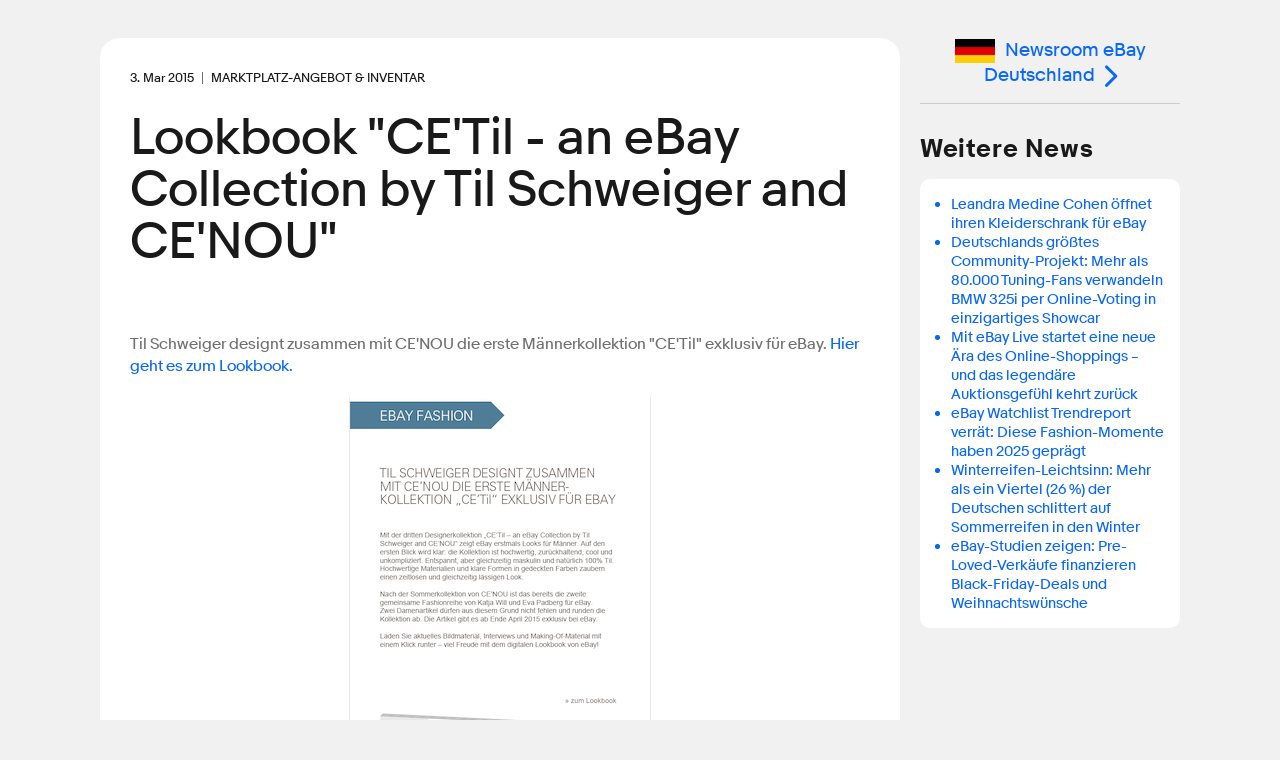

--- FILE ---
content_type: text/html; charset=utf-8
request_url: https://www.ebayinc.com/stories/press-room/de/lookbook-cetil-an-ebay-collection-by-til-schweiger-and-cenou/
body_size: 6822
content:

<!doctype html>
<html lang="de-DE" class="no-js">
<head>
<!--
            88
            88
            88
 ,adPPYba,  88,dPPYba,   ,adPPYYba,  8b       d8
a8P_____88  88P'    "8a  ""     `Y8  `8b     d8'
8PP"""""""  88       d8  ,adPPPPP88   `8b   d8'
"8b,   ,aa  88b,   ,a8"  88,    ,88    `8b,d8'
 `"Ybbd8"'  8Y"Ybbd8"'   `"8bbdP"Y8      Y88'
                                         d8'
                                        d8'

Kickstart your career @ https://jobs.ebayinc.com
-->
	<meta charset="utf-8">
	<meta name="viewport" content="width=device-width, initial-scale=1">
	<meta name="description" content="Til Schweiger designt zusammen mit CE&#039;NOU die erste Männerkollektion &quot;CE&#039;Til&quot; exklusiv für eBay.">
	
	<title>Lookbook &quot;CE&#039;Til - an eBay Collection by Til Schweiger and CE&#039;NOU&quot; - eBay Inc.</title>
	
	<base href="https://www.ebayinc.com/" />
	
	<link rel="prefetch" href="https://static.ebayinc.com/static/assets/Uploads/PressRoom/Local/Imported/CE'TIL Logo+Zusatz.jpg" />
	<meta name="DC.date" content="2015-03-03" scheme="DCTERMS.W3CDTF" />
	<meta name="robots" content="max-image-preview:large">
	<meta name="thumbnail" content="https://static.ebayinc.com/static/assets/Uploads/PressRoom/Local/Imported/_resampled/ScaleWidthWzIwMF0/CE'TIL Logo+Zusatz.jpg?fs=3494d51d29fcd080" />
	<meta name="twitter:card" content="summary_large_image" />
	<meta name="twitter:description" content="Til Schweiger designt zusammen mit CE'NOU die erste Männerkollektion "CE'Til" exklusiv für eBay." />
	<meta name="twitter:image" content="https://static.ebayinc.com/static/assets/Uploads/PressRoom/Local/Imported/_resampled/FillWzEwMjQsNTEyXQ/CE'TIL Logo+Zusatz.jpg?fs=e6ccfa3c9520b96b" />
	<meta name="twitter:site" content="@eBayNewsroom" />
	<meta name="twitter:title" content="Lookbook &quot;CE&#039;Til - an eBay Collection by Til Schweiger and CE&#039;NOU&quot;" />
	<meta property="article:modified_time" content="2017-02-25T02:41:37-08:00" />
	<meta property="article:published_time" content="2015-03-03" />
	<meta property="dateModified" content="2017-02-25T02:41:37-08:00" />
	<meta property="datePublished" content="2015-03-03" />
	<meta property="og:description" content="Til Schweiger designt zusammen mit CE'NOU die erste Männerkollektion "CE'Til" exklusiv für eBay." />
	<meta property="og:image" content="https://static.ebayinc.com/static/assets/Uploads/PressRoom/Local/Imported/_resampled/ScaleWidthWzEwMjRd/CE'TIL Logo+Zusatz.jpg?fs=5b12569fa490cda9" />
	<meta property="og:locale" content="de_DE" />
	<meta property="og:site_name" content="eBay Inc." />
	<meta property="og:title" content="Lookbook &quot;CE&#039;Til - an eBay Collection by Til Schweiger and CE&#039;NOU&quot;" />
	<meta property="og:type" content="article" />
	<meta property="og:updated_time" content="2017-02-25T02:41:37-08:00" />
	<meta property="og:url" content="https://www.ebayinc.com/stories/press-room/de/lookbook-cetil-an-ebay-collection-by-til-schweiger-and-cenou/" />
	<link rel="canonical" href="https://www.ebayinc.com/stories/press-room/de/lookbook-cetil-an-ebay-collection-by-til-schweiger-and-cenou/">



	<link rel="preconnect" href="//static.ebayinc.com" crossorigin>
	<link rel="dns-prefetch" href="//static.ebayinc.com">

	<link rel="preconnect" href="//ajax.googleapis.com" crossorigin>
	<link rel="dns-prefetch" href="//ajax.googleapis.com">

	<link rel="preconnect" href="//www.googletagmanager.com" crossorigin>
	<link rel="dns-prefetch" href="//www.googletagmanager.com">

	<link rel="preconnect" href="//www.google-analytics.com" crossorigin>
	<link rel="dns-prefetch" href="//www.google-analytics.com">


	
	<link rel="preload" href="https://static.ebayinc.com/static/theme/css/ebi-header.css?v=3b25047" as="style">

	

	
	<link rel="preload" href="https://static.ebayinc.com/static/theme/fonts/build/MarketSans-Regular-WebS-688dde54.woff2" as="font" type="font/woff2" crossorigin>
	
	<link rel="preload" href="https://static.ebayinc.com/static/theme/fonts/build/MarketSans-Bold-WebS-49f0420f.woff2" as="font" type="font/woff2" crossorigin>
	
	<link rel="preload" href="https://static.ebayinc.com/static/theme/fonts/build/ebi-icons-47534564.woff2" as="font" type="font/woff2" crossorigin>
	



	<link rel="alternate" type="application/rss+xml" title="eBay Newsroom" href="https://www.ebayinc.com/stories/news/rss/" />

	<link rel="alternate" type="application/rss+xml" title="Press Room - eBay Inc." href="https://www.ebayinc.com/stories/press-room/rss/" />

	<link rel="alternate" type="application/rss+xml" title="Newsroom eBay Deutschland - eBay Inc." href="https://www.ebayinc.com/stories/press-room/de/rss/" />


	
	<link rel="stylesheet" href="https://static.ebayinc.com/static/theme/css/global.css?v=3b25047" type="text/css">
	<link rel="stylesheet" href="https://static.ebayinc.com/static/theme/css/main.css?v=3b25047" type="text/css">
	<link rel="stylesheet" href="https://static.ebayinc.com/static/theme/css/themes.css?v=3b25047" type="text/css">
	<script type="text/javascript" src="https://static.ebayinc.com/static/theme/javascript/build/head.js?v=3b25047"></script>

	
	

	
	<script src="https://static.ebayinc.com/static/theme/javascript/build/components.js?v=3b25047"></script>

	
	





	<script>(function(w,d,s,l,i){w[l]=w[l]||[];w[l].push({'gtm.start':
	new Date().getTime(),event:'gtm.js'});var f=d.getElementsByTagName(s)[0],
	j=d.createElement(s),dl=l!='dataLayer'?'&l='+l:'';j.async=true;j.src=
	'https://www.googletagmanager.com/gtm.js?id='+i+dl;f.parentNode.insertBefore(j,f);
	})(window,document,'script','dataLayer', "GTM-N57M22R");</script>


<link rel="stylesheet" type="text/css" href="https://static.ebayinc.com/static/theme/css/special/page-nav.css?v=3b25047" />
</head>

<body class="plv1 stories-internal">
	
	
		<noscript><iframe src="https://www.googletagmanager.com/ns.html?id="GTM-N57M22R"" height="0" width="0" style="display:none;visibility:hidden"></iframe></noscript>
	

	

		<a id="skip-to-main" class="aria-only" href="/stories/press-room/de/lookbook-cetil-an-ebay-collection-by-til-schweiger-and-cenou/#main-content">Skip to main content</a>

		

	<ebi-header no-hl>
		<template shadowrootmode="open">
			<link rel="stylesheet" href="https://static.ebayinc.com/static/theme/css/ebi-header.css?v=3b25047">
			<header class="main-header js-header">

				
				<sticky-scroll when="scroll-up">
					<div class="main-header-top js-header-top clear  has-subnav">
						
						<a href="https://www.ebayinc.com/" class="header-logo mobile js-header-home-url">
							<img class="js-header-logo" src="https://static.ebayinc.com/static/theme/images/logo.svg?v=3b25047" alt="Home" title="eBay Inc. Home Page">
						</a>
						<button class="hamburger js-hamburger hamburger--3dx mobile" type="button" aria-label="Menu" aria-controls="main-nav-menu">
						<span class="hamburger-box">
							<span class="hamburger-inner"></span>
						</span>
						</button>
						<div class="main-header-page-subtitle mobile">Company Information</div>

						<div class="inner">
							
							<div class="main-nav-overlay js-nav-overlay"></div>

							
							<div class="main-nav-menu js-nav-menu instant" id="main-nav-menu">

								
								<nav class="header-nav js-header-nav" aria-label="Site" role="navigation">
									<ul class="header-nav-top">
										
										<li class="desktop">
											<a href="https://www.ebayinc.com/" class="header-logo">
												<img src="https://static.ebayinc.com/static/theme/images/logo.svg?v=3b25047" alt="Home" title="eBay Inc. Home Page">
											</a>
										</li>

										
											<li class="l1 js-l1 link  first has-children" data-id="6">
												<a class="js-l1-link" href="https://www.ebayinc.com/company/" aria-controls="subnav-company" >Company</a>

												
												
													<ul class="js-mobile-subnav" id="subnav-company">
														
															<li class="l2 js-l2 link  " data-id="152">
																<a class="js-l2-link" href="https://www.ebayinc.com/company/">Overview</a>
															</li>
														
															<li class="l2 js-l2 link  " data-id="149">
																<a class="js-l2-link" href="https://www.ebayinc.com/company/our-leaders/">Our Leaders</a>
															</li>
														
															<li class="l2 js-l2 link  " data-id="151">
																<a class="js-l2-link" href="https://www.ebayinc.com/company/our-history/">Our History</a>
															</li>
														
															<li class="l2 js-l2 link  " data-id="8817">
																<a class="js-l2-link" href="https://www.ebayinc.com/company/our-purpose-in-action/">Our Purpose in Action</a>
															</li>
														
															<li class="l2 js-l2 link  " data-id="5467">
																<a class="js-l2-link" href="https://www.ebayinc.com/impact/sustainable-commerce/">Sustainable Commerce</a>
															</li>
														
															<li class="l2 js-l2 link  " data-id="5523">
																<a class="js-l2-link" href="https://www.ebayinc.com/company/be-for-everyone/">Be for Everyone</a>
															</li>
														
															<li class="l2 js-l2 link  " data-id="526">
																<a class="js-l2-link" href="https://www.ebayinc.com/company/government-relations/">Government Relations</a>
															</li>
														
															<li class="l2 js-l2 link  " data-id="5608">
																<a class="js-l2-link" href="https://www.ebayinc.com/company/privacy-center/">Privacy Center</a>
															</li>
														
															<li class="l2 js-l2 link  " data-id="8766">
																<a class="js-l2-link" href="https://www.ebayinc.com/impact/policies-downloads/">Reports &amp; Policies</a>
															</li>
														
													</ul>
												

											</li>
										
											<li class="l1 js-l1 section  has-children" data-id="523">
												<a class="js-l1-link" href="https://www.ebayinc.com/stories/news/" aria-controls="subnav-stories"  aria-label="Stories . This is the current section.">Stories</a>

												
												
													<ul class="js-mobile-subnav" id="subnav-stories">
														
															<li class="l2 js-l2 link  " data-id="6021">
																<a class="js-l2-link" href="https://www.ebayinc.com/stories/news/">Our News</a>
															</li>
														
															<li class="l2 js-l2 current  " data-id="3208">
																<a class="js-l2-link" href="https://www.ebayinc.com/stories/press-room/" aria-current="page">Press Room</a>
															</li>
														
													</ul>
												

											</li>
										
											<li class="l1 js-l1 link  has-children" data-id="17">
												<a class="js-l1-link" href="https://www.ebayinc.com/impact/" aria-controls="subnav-impact" >Impact</a>

												
												
													<ul class="js-mobile-subnav" id="subnav-impact">
														
															<li class="l2 js-l2 link  " data-id="160">
																<a class="js-l2-link" href="https://www.ebayinc.com/impact/">Overview</a>
															</li>
														
															<li class="l2 js-l2 link  " data-id="8027">
																<a class="js-l2-link" href="https://www.ebayinc.com/impact/economic-opportunity/">Economic Opportunity</a>
															</li>
														
															<li class="l2 js-l2 link  " data-id="7450">
																<a class="js-l2-link" href="https://www.ebayinc.com/impact/sustainable-commerce/">Sustainable Commerce</a>
															</li>
														
															<li class="l2 js-l2 link  " data-id="8555">
																<a class="js-l2-link" href="https://www.ebayinc.com/impact/culture-and-workforce/">Culture &amp; Workforce</a>
															</li>
														
															<li class="l2 js-l2 link  " data-id="7452">
																<a class="js-l2-link" href="https://www.ebayinc.com/impact/trusted-marketplace/">Trusted Marketplace</a>
															</li>
														
															<li class="l2 js-l2 link  " data-id="7453">
																<a class="js-l2-link" href="https://www.ebayinc.com/impact/goals-progress/">Goals &amp; Progress</a>
															</li>
														
															<li class="l2 js-l2 link  " data-id="156">
																<a class="js-l2-link" href="https://www.ebayinc.com/impact/ebay-for-charity/">eBay for Charity</a>
															</li>
														
															<li class="l2 js-l2 link  " data-id="155">
																<a class="js-l2-link" href="https://www.ebayinc.com/impact/ebay-foundation/">eBay Foundation</a>
															</li>
														
															<li class="l2 js-l2 link  " data-id="6689">
																<a class="js-l2-link" href="https://www.ebayinc.com/impact/policies-downloads/">Policies &amp; Downloads</a>
															</li>
														
															<li class="l2 js-l2 link  " data-id="4468">
																<a class="js-l2-link" href="https://www.ebayinc.com/impact/seller-showcase/">Seller Showcase</a>
															</li>
														
													</ul>
												

											</li>
										
											<li class="l1 js-l1 link  has-children" data-id="9062">
												<a class="js-l1-link" href="https://innovation.ebayinc.com/" aria-controls="subnav-innovation" >Innovation</a>

												
												
													<ul class="js-mobile-subnav" id="subnav-innovation">
														
															<li class="l2 js-l2 link  " data-id="9063">
																<a class="js-l2-link" href="https://innovation.ebayinc.com/">Overview</a>
															</li>
														
															<li class="l2 js-l2 link  " data-id="5001">
																<a class="js-l2-link" href="https://innovation.ebayinc.com/stories/">Innovation Stories</a>
															</li>
														
															<li class="l2 js-l2 link  " data-id="9064">
																<a class="js-l2-link" href="https://innovation.ebayinc.com/events/">Events</a>
															</li>
														
													</ul>
												

											</li>
										
											<li class="l1 js-l1 link  has-children" data-id="16">
												<a class="js-l1-link" href="https://investors.ebayinc.com/" aria-controls="subnav-investors" >Investors</a>

												
												
													<ul class="js-mobile-subnav" id="subnav-investors">
														
															<li class="l2 js-l2 link  " data-id="582">
																<a class="js-l2-link" href="https://investors.ebayinc.com/overview/default.aspx">Overview</a>
															</li>
														
															<li class="l2 js-l2 link  " data-id="583">
																<a class="js-l2-link" href="https://investors.ebayinc.com/fast-facts/default.aspx">Fast Facts</a>
															</li>
														
															<li class="l2 js-l2 link  " data-id="584">
																<a class="js-l2-link" href="https://investors.ebayinc.com/stock-information/Historical-Stock-Information/default.aspx">Stock Information</a>
															</li>
														
															<li class="l2 js-l2 link  " data-id="585">
																<a class="js-l2-link" href="https://investors.ebayinc.com/investor-news/default.aspx">Investor News</a>
															</li>
														
															<li class="l2 js-l2 link  " data-id="586">
																<a class="js-l2-link" href="https://investors.ebayinc.com/events/default.aspx">Events</a>
															</li>
														
															<li class="l2 js-l2 link  " data-id="587">
																<a class="js-l2-link" href="https://investors.ebayinc.com/financial-information/financial-summary/default.aspx">Financial Information</a>
															</li>
														
															<li class="l2 js-l2 link  " data-id="588">
																<a class="js-l2-link" href="https://investors.ebayinc.com/corporate-governance/governance-documents/default.aspx">Corporate Governance</a>
															</li>
														
															<li class="l2 js-l2 link  " data-id="589">
																<a class="js-l2-link" href="https://investors.ebayinc.com/esg-investors/default.aspx">ESG Investors</a>
															</li>
														
															<li class="l2 js-l2 link  " data-id="591">
																<a class="js-l2-link" href="https://investors.ebayinc.com/contact-us-and-resources/faq/default.aspx">Resources &amp; Contact</a>
															</li>
														
															<li class="l2 js-l2 link  " data-id="8564">
																<a class="js-l2-link" href="https://www.ebayinc.com/investors/investor-day/">Investor Day</a>
															</li>
														
													</ul>
												

											</li>
										
											<li class="l1 js-l1 link  has-children" data-id="8679">
												<a class="js-l1-link" href="https://jobs.ebayinc.com/us/en" aria-controls="subnav-jobs" >Careers</a>

												
												
													<ul class="js-mobile-subnav" id="subnav-jobs">
														
															<li class="l2 js-l2 link  " data-id="8680">
																<a class="js-l2-link" href="https://jobs.ebayinc.com/us/en">Overview</a>
															</li>
														
															<li class="l2 js-l2 link  " data-id="8683">
																<a class="js-l2-link" href="https://jobs.ebayinc.com/us/en/how-we-work">How We Work</a>
															</li>
														
															<li class="l2 js-l2 link  " data-id="8684">
																<a class="js-l2-link" href="https://jobs.ebayinc.com/us/en/jobs-by-location">Jobs by Location</a>
															</li>
														
															<li class="l2 js-l2 link  " data-id="8681">
																<a class="js-l2-link" href="https://jobs.ebayinc.com/us/en/jobs-by-category">Jobs by Category</a>
															</li>
														
															<li class="l2 js-l2 link  " data-id="8709">
																<a class="js-l2-link" href="https://jobs.ebayinc.com/us/en/our-culture">Our Culture</a>
															</li>
														
															<li class="l2 js-l2 link  " data-id="8685">
																<a class="js-l2-link" href="https://jobs.ebayinc.com/us/en/our-benefits">Our Benefits</a>
															</li>
														
															<li class="l2 js-l2 link  " data-id="8682">
																<a class="js-l2-link" href="https://jobs.ebayinc.com/us/en/emerging-talent">Emerging Talent</a>
															</li>
														
															<li class="l2 js-l2 link  " data-id="8686">
																<a class="js-l2-link" href="https://jobs.ebayinc.com/us/en/recommended-jobs">Recommended Jobs</a>
															</li>
														
															<li class="l2 js-l2 link  " data-id="8788">
																<a class="js-l2-link" href="https://jobs.ebayinc.com/us/en/talent-privacy-notice">Talent Privacy Notice</a>
															</li>
														
															<li class="l2 js-l2 link  " data-id="8819">
																<a class="js-l2-link" href="https://jobs.ebayinc.com/us/en/jobcart">Saved Jobs</a>
															</li>
														
															<li class="l2 js-l2 link  " data-id="8789">
																<a class="js-l2-link" href="https://jobs.ebayinc.com/us/en/search-results">Search Jobs</a>
															</li>
														
													</ul>
												

											</li>
										
									</ul>
								</nav>

								
								
	<div class="secondary-navigation js-secondary-navigation mobile" role="list" aria-label="Quick Links">
		
			<span role="listitem" class="js-secondary footer-only"><a class="js-secondary-link" href="https://www.ebay.com" data-id="2454">eBay.com</a></span>
		
			<span role="listitem" class="js-secondary "><a class="js-secondary-link" href="https://www.ebayinc.com/stories/press-room/" data-id="142">Press Room</a></span>
		
			<span role="listitem" class="js-secondary "><a class="js-secondary-link" href="https://www.ebayinc.com/company/follow-us/" data-id="144">Follow Us</a></span>
		
			<span role="listitem" class="js-secondary "><a class="js-secondary-link" href="https://www.ebayinc.com/company/contact-us/" data-id="143">Contact Us</a></span>
		
	</div>



								
								<form action="https://www.ebayinc.com/search/" method="get" class="main-search-mobile mobile js-site-search-form round-corners" role="search" aria-label="Search Site">
									<input type="text" name="query" class="js-site-search-input" placeholder="Search eBayInc.com" maxlength="128" />
									<button type="submit" class="js-site-search-submit">Search Website</button>
								</form>

								
								
	<div class="secondary-navigation js-secondary-navigation desktop" role="list" aria-label="Quick Links">
		
			<span role="listitem" class="js-secondary footer-only"><a class="js-secondary-link" href="https://www.ebay.com" data-id="2454">eBay.com</a></span>
		
			<span role="listitem" class="js-secondary "><a class="js-secondary-link" href="https://www.ebayinc.com/stories/press-room/" data-id="142">Press Room</a></span>
		
			<span role="listitem" class="js-secondary "><a class="js-secondary-link" href="https://www.ebayinc.com/company/follow-us/" data-id="144">Follow Us</a></span>
		
			<span role="listitem" class="js-secondary "><a class="js-secondary-link" href="https://www.ebayinc.com/company/contact-us/" data-id="143">Contact Us</a></span>
		
	</div>



								
								<form action="https://www.ebayinc.com/search/" method="get" class="main-search-desktop desktop js-site-search-form js-site-search-desktop" role="search" aria-label="Search Site">
									<input type="text" name="query" class="js-site-search-input" placeholder="Search eBayInc.com" maxlength="128" aria-label="Type your search now and press enter or press escape to close." />
									<button type="submit" class="js-site-search-submit">Search Website</button>
								</form>
							</div>

						</div>
					</div>
				</sticky-scroll>


				
				



	<nav class="sub-navigation desktop js-desktop-subnav" aria-label="Section" role="navigation" data-l1-id="523">
		<div class="inner">
			<ul>
				
					<li class="js-l2 link ">
						<a class="js-l2-link" href="https://www.ebayinc.com/stories/news/">Our News</a>
					</li>
				
					<li class="js-l2 current ">
						<a class="js-l2-link" href="https://www.ebayinc.com/stories/press-room/" aria-current="page">Press Room</a>
					</li>
				
			</ul>
		</div>
	</nav>




				
				<div style="display: none;">
					
						<a class="js-tertiary-link" href="https://www.ebayinc.com/terms-of-use/" data-id="146">Terms of Use</a>
					
						<a class="js-tertiary-link" href="https://www.ebayinc.com/company/privacy-center/" data-id="147">Privacy</a>
					
						<a class="js-tertiary-link" href="https://www.ebayinc.com/accessibility/" data-id="2796">Accessibility</a>
					
						<a class="js-tertiary-link" href="https://www.ebayinc.com/stories/press-room/" data-id="9192">Settlements</a>
					
				</div>

			</header>
		</template>
	</ebi-header>



		


	

	<main id="main-content" class="main-content">

		
		




		
		<div class="main-content__inner">
			

<div class="stories-article">

	



<article class="main-col ">

	<div class="content">
		<div class="intro">
			<div class="intro-wrapper">

				
					
					<div class="date-tag clear">
						<time datetime="2015-03-03" class="article-date" aria-label=" 3. March 2015" role="contentinfo"><span aria-hidden="true"> 3. Mar 2015</span></time>
						
							<span class="primary-attrib">Marktplatz-Angebot &amp; Inventar</span>
						
					</div>
				

				<h1>Lookbook "CE'Til - an eBay Collection by Til Schweiger and CE'NOU"</h1>

				
				

				

				<share-icons title="Lookbook &quot;CE&#039;Til - an eBay Collection by Til Schweiger and CE&#039;NOU&quot;" link="https://www.ebayinc.com/stories/press-room/de/lookbook-cetil-an-ebay-collection-by-til-schweiger-and-cenou/?utm_source=other&amp;utm_medium=Social&amp;utm_campaign=eBayInc_ShareIcons" twitter="https://www.ebayinc.com/stories/press-room/de/lookbook-cetil-an-ebay-collection-by-til-schweiger-and-cenou/?utm_source=twitter&amp;utm_medium=Social&amp;utm_campaign=eBayInc_ShareIcons" linkedin="https://www.ebayinc.com/stories/press-room/de/lookbook-cetil-an-ebay-collection-by-til-schweiger-and-cenou/?utm_source=linkedin&amp;utm_medium=Social&amp;utm_campaign=eBayInc_ShareIcons" facebook="https://www.ebayinc.com/stories/press-room/de/lookbook-cetil-an-ebay-collection-by-til-schweiger-and-cenou/?utm_source=facebook&amp;utm_medium=Social&amp;utm_campaign=eBayInc_ShareIcons"></share-icons>

			</div>

			
		</div>


		


		
			<figure class="intro-media">
				
				
					
						<picture class="re__pic "><source srcset="https://static.ebayinc.com/static/assets/Uploads/PressRoom/Local/Imported/_resampled/FillWzg2Miw0MThd/CE'TIL Logo+Zusatz.jpg?fs=801dd569ce17f3ab" media="(max-width: 480px) and (min-resolution: 144dpi), (max-width: 480px) and (-webkit-min-device-pixel-ratio: 1.5)"><source srcset="https://static.ebayinc.com/static/assets/Uploads/PressRoom/Local/Imported/_resampled/FillWzEzMDIsNjMxXQ/CE'TIL Logo+Zusatz.jpg?fs=f76f75b676431d34" media="(min-width: 1080px) and (min-resolution: 144dpi), (min-width: 1080px) and (-webkit-min-device-pixel-ratio: 1.5)"><source srcset="https://static.ebayinc.com/static/assets/Uploads/PressRoom/Local/Imported/_resampled/FillWzEzMDIsNjMxXQ/CE'TIL Logo+Zusatz.jpg?fs=f76f75b676431d34" media="(min-width: 768px) and (min-resolution: 144dpi), (min-width: 768px) and (-webkit-min-device-pixel-ratio: 1.5)"><source srcset="https://static.ebayinc.com/static/assets/Uploads/PressRoom/Local/Imported/_resampled/FillWzEzMDIsNjMxXQ/CE'TIL Logo+Zusatz.jpg?fs=f76f75b676431d34" media="(min-width: 481px) and (min-resolution: 144dpi), (min-width: 481px) and (-webkit-min-device-pixel-ratio: 1.5)"><source srcset="https://static.ebayinc.com/static/assets/Uploads/PressRoom/Local/Imported/_resampled/FillWzQzMSwyMDld/CE'TIL Logo+Zusatz.jpg?fs=00054d4b3c4b18ca" media="(max-width: 480px)"><source srcset="https://static.ebayinc.com/static/assets/Uploads/PressRoom/Local/Imported/_resampled/FillWzgwMCwzODhd/CE'TIL Logo+Zusatz.jpg?fs=c37e7860f673fae4" media="(min-width: 1080px)"><source srcset="https://static.ebayinc.com/static/assets/Uploads/PressRoom/Local/Imported/_resampled/FillWzc0OSwzNjNd/CE'TIL Logo+Zusatz.jpg?fs=016774a3ea6cb807" media="(min-width: 768px)"><source srcset="https://static.ebayinc.com/static/assets/Uploads/PressRoom/Local/Imported/_resampled/FillWzcxOCwzNDhd/CE'TIL Logo+Zusatz.jpg?fs=426e09d859645ee7" media="(min-width: 481px)"><img class="re__img " src="https://static.ebayinc.com/static/assets/Uploads/PressRoom/Local/Imported/_resampled/FillWzgwMCwzODhd/CE'TIL Logo+Zusatz.jpg?fs=c37e7860f673fae4" alt="" height="388" width="800"></picture>

					
				

				

			</figure>
		


		<div class="content-container">

			<div class="cms-content clear story-article-content no-gallery">
				
				<p>
  Til Schweiger designt zusammen mit CE'NOU die erste Männerkollektion "CE'Til" exklusiv für eBay. <a href="http://ebaylookbook.achtung.de/CE-TIL/#!/page/-/1">Hier geht es zum Lookbook.</a>
</p>
<p style="text-align:center;">
  <img src="assets/Uploads/PressRoom/Local/Imported/Embed/embed-134-1092352648.png" alt=""></p>

				
			</div>


			

			
			

			<div class="bottom">

				
					<share-icons title="Lookbook &quot;CE&#039;Til - an eBay Collection by Til Schweiger and CE&#039;NOU&quot;" link="https://www.ebayinc.com/stories/press-room/de/lookbook-cetil-an-ebay-collection-by-til-schweiger-and-cenou/?utm_source=other&amp;utm_medium=Social&amp;utm_campaign=eBayInc_ShareIcons" twitter="https://www.ebayinc.com/stories/press-room/de/lookbook-cetil-an-ebay-collection-by-til-schweiger-and-cenou/?utm_source=twitter&amp;utm_medium=Social&amp;utm_campaign=eBayInc_ShareIcons" linkedin="https://www.ebayinc.com/stories/press-room/de/lookbook-cetil-an-ebay-collection-by-til-schweiger-and-cenou/?utm_source=linkedin&amp;utm_medium=Social&amp;utm_campaign=eBayInc_ShareIcons" facebook="https://www.ebayinc.com/stories/press-room/de/lookbook-cetil-an-ebay-collection-by-til-schweiger-and-cenou/?utm_source=facebook&amp;utm_medium=Social&amp;utm_campaign=eBayInc_ShareIcons"></share-icons>
				

				<p class="article-topics-holder" tabindex="0">

	
	<span class="tiny-title">Themenbereiche:</span>
	<a href="/stories/press-room/de/archive/?topic=marktplatz-angebot-inventar" title="More articles in Marktplatz-Angebot &amp; Inventar">Marktplatz-Angebot &amp; Inventar</a>, <a href="/stories/press-room/de/archive/?topic=saisonales" title="More articles in Saisonales">Saisonales</a>

</p>


				

				
				
	

	<nav class="page-nav">
		
			<a class="prev" href="/stories/press-room/de/f%C3%BCr-mehr-nachhaltigkeit-ebay-und-vaude-starten-re-commerce-shop-f%C3%BCr-gebrauchte-outdoor-bekleidung-und-ausr%C3%BCstung-in-deutschland/"><span class="hover">Vorherige Mitteilung<span class="colon">:</span></span> <span class="title">Für mehr Nachhaltigkeit: eBay und VAUDE starten Re-Commerce-Shop für gebrauchte Outdoor-Bekleidung und -Ausrüstung in Deutschland</span></a>
		

		
			<a class="next" href="/stories/press-room/de/ebay-startet-neues-reiseportal-in-deutschland/"><span class="hover">Nächste Mitteilung<span class="colon">:</span></span> <span class="title">eBay startet neues Reiseportal in Deutschland</span></a>
		
	</nav>



			</div>

			

		</div>

	</div>

</article>


	
		<aside class="side-col">

			
			<section class="content-section local-return">
				
					<a href="/stories/press-room/de/" class="button"><img src="https://static.ebayinc.com/static/assets/Uploads/PressRoom/Local/Flags/_resampled/ScaleWidthWzQwXQ/German-Flag.jpg?fs=21b9eb1ee35d152b" alt="German Flag" />Newsroom eBay Deutschland</a>
				
			</section>

			
				
				<section class="content-section stories-related">
					<h2 class="outer-heading">Weitere News</h2>
					<div class="content round-corners round-corners--medium">
						<ul>
							
								<li><a href="/stories/press-room/de/leandra-medine-cohen-oeffnet-ihren-kleiderschrank-fuer-ebay/">Leandra Medine Cohen öffnet ihren Kleiderschrank für eBay</a></li>
							
								<li><a href="/stories/press-room/de/deutschlands-groe%C3%9Ftes-community-projekt-mehr-als-80000-tuning-fans-verwandeln-bmw-325i-per-online-voting-in-einzigartiges-showcar/">Deutschlands größtes Community-Projekt: Mehr als 80.000 Tuning-Fans verwandeln BMW 325i per Online-Voting in einzigartiges Showcar</a></li>
							
								<li><a href="/stories/press-room/de/mit-ebay-live-startet-eine-neue-aera-des-online-shoppings-und-das-legendaere-auktionsgefuehl-kehrt-zurueck/">Mit eBay Live startet eine neue Ära des Online-Shoppings – und das legendäre Auktionsgefühl kehrt zurück</a></li>
							
								<li><a href="/stories/press-room/de/ebay-watchlist-trendreport-verraet-diese-fashion-momente-haben-2025-gepraegt/">eBay Watchlist Trendreport verrät: Diese Fashion-Momente haben 2025 geprägt</a></li>
							
								<li><a href="/stories/press-room/de/winterreifen-leichtsinn-mehr-als-ein-viertel-26-der-deutschen-schlittert-auf-sommerreifen-in-den-winter/">Winterreifen-Leichtsinn: Mehr als ein Viertel (26 %) der Deutschen schlittert auf Sommerreifen in den Winter</a></li>
							
								<li><a href="/stories/press-room/de/ebay-studien-zeigen-pre-loved-verkaeufe-finanzieren-black-friday-deals-und-weihnachtswuensche/">eBay-Studien zeigen: Pre-Loved-Verkäufe finanzieren Black-Friday-Deals und Weihnachtswünsche</a></li>
							
						</ul>
					</div>
				</section>
			


		</aside>
	

</div>

		</div>

	</main>

	

		

	
	<ebi-footer></ebi-footer>




		<a class="back-to-top aria-only" href="/stories/press-room/de/lookbook-cetil-an-ebay-collection-by-til-schweiger-and-cenou/#skip-to-main">Back to Top</a>

	

	



	


	
	
		<script src="https://beep.ebayinc.to/beep.js" async></script>
	

	
	
		<script>window.dataLayer = window.dataLayer || []; window.dataLayer.push({"event":"story_article","attributes":{"publish_date":"2015-03-03","story_topic":"Marktplatz-Angebot & Inventar, Saisonales","story_tag":""}});</script>
	

	
	
	
		<script>
			(function() {
				var imgEl = new Image();
				imgEl.src = '//' + location.host + location.pathname.replace(/\/+$/, '') + '/ebi.gif';
				imgEl.style = 'position: absolute; top: 0';
				imgEl.alt = '';
				document.querySelector('body').appendChild(imgEl);
			})();
		</script>
	

	

	
	

	
	
		<script type="text/javascript">
			_linkedin_partner_id = "3677196";
			window._linkedin_data_partner_ids = window._linkedin_data_partner_ids || [];
			window._linkedin_data_partner_ids.push(_linkedin_partner_id);
		</script><script type="text/javascript">
			(function(){var s = document.getElementsByTagName("script")[0];
				var b = document.createElement("script");
				b.type = "text/javascript";b.async = true;
				b.src = "https://snap.licdn.com/li.lms-analytics/insight.min.js";
				s.parentNode.insertBefore(b, s);})();
		</script>
		<noscript>
			<img height="1" width="1" style="display:none;" alt="" src="https://px.ads.linkedin.com/collect/?pid=3677196&fmt=gif" />
		</noscript>
	

	
	
		<script>
			!function(e,t,n,s,u,a){e.twq||(s=e.twq=function(){s.exe?s.exe.apply(s,arguments):s.queue.push(arguments);
			},s.version='1.1',s.queue=[],u=t.createElement(n),u.async=!0,u.src='//static.ads-twitter.com/uwt.js',
					a=t.getElementsByTagName(n)[0],a.parentNode.insertBefore(u,a))}(window,document,'script');

			
			

			
			twq('init','o2r23');
			twq('track','PageView');

			
			twq('init','o7ejw');
			twq('track','PageView');
		</script>
	

	
	




	

<script type="text/javascript" src="https://static.ebayinc.com/static/theme/javascript/build/jquery.js?v=3b25047"></script><script type="text/javascript" src="https://static.ebayinc.com/static/theme/javascript/build/foot.js?v=3b25047"></script><script type="text/javascript" src="https://static.ebayinc.com/static/theme/javascript/foot/modules/special/article-image-modal.js?v=3b25047"></script></body>
</html>


--- FILE ---
content_type: text/css
request_url: https://static.ebayinc.com/static/theme/css/ebi-header.css?v=3b25047
body_size: 2791
content:
a{color:var(--core-blue);text-decoration:none}a:hover{text-decoration:underline}a:focus,a:focus-visible{outline-color:var(--core-blue)}.header-nav ul:before,.clear:before,.inner:before,.header-nav ul:after,.clear:after,.inner:after{content:" ";display:table}.header-nav ul:after,.clear:after,.inner:after{clear:both}.main-search-mobile button,.main-search-desktop button{border:0;font-size:0;line-height:0;text-shadow:none;color:rgba(0,0,0,0);background-color:inherit}.inner{margin-left:auto;margin-right:auto}:host{font-family:"MarketSans",Arial,Helvetica,sans-serif;font-size:16px;font-weight:normal;line-height:1.4;color:var(--primary-text-color)}.instant{transition:none !important}@media(max-width: 767.9px){.desktop{display:none !important}}@media(min-width: 768px){.mobile,.mobile-only{display:none !important}}input,textarea{border-radius:0;color:var(--primary-text-color);font-family:"MarketSans",Arial,Helvetica,sans-serif;font-weight:400;font-size:16px}input::placeholder,textarea::placeholder{color:var(--secondary-text-color)}input[type=text],input[type=password],input[type=submit],input[type=email],input[type=search],textarea{-webkit-appearance:none;-moz-appearance:none;appearance:none;border:1px solid #ccc;height:40px;padding:0 10px;line-height:40px}textarea{padding:10px;line-height:1.4em;min-height:120px;resize:vertical}select,.customSelect{color:var(--primary-text-color);-webkit-appearance:none;-moz-appearance:none;appearance:none;height:40px;padding:0 10px;line-height:40px;font-family:"MarketSans",Arial,Helvetica,sans-serif;font-weight:400;font-size:16px}select::placeholder,.customSelect::placeholder{color:var(--secondary-text-color)}:host{--main-margin: 24px}@media(min-width: 481px){:host{--main-margin: 32px}}@media(min-width: 1080px){:host{--main-margin: 38px}}*,*:before,*:after{box-sizing:border-box}:host{--round-corners-radius-small: 6px;--round-corners-radius-medium: 10px;--round-corners-radius-large: 20px;--round-corners-radius: var(--round-corners-radius-large)}.round-corners{border-top-left-radius:var(--round-corners-top-left, var(--round-corners-radius));border-top-right-radius:var(--round-corners-top-right, var(--round-corners-radius));border-bottom-right-radius:var(--round-corners-bottom-right, var(--round-corners-radius));border-bottom-left-radius:var(--round-corners-bottom-left, var(--round-corners-radius));overflow:hidden}.round-corners--medium{--round-corners-radius: var(--round-corners-radius-medium)}.round-corners--small{--round-corners-radius: var(--round-corners-radius-small)}@media(min-width: 481px){.round-corners--mobile-only{--round-corners-radius: 0;overflow:initial}}@media(max-width: 767.9px){.round-corners--desktop-only{--round-corners-radius: 0;overflow:initial}}.main-header a:focus,.main-header a:focus-visible{outline-color:#1f1c1a}.main-header .footer-only{display:none !important}.main-header sticky-scroll{position:relative;z-index:1000}.main-header-top{background:#fff;position:relative;width:100%}@media(max-width: 767.9px){.menu-open .main-header-top{position:fixed;top:0}}@media(min-width: 768px){.main-header-top{min-width:740px;box-shadow:0 0 5px rgba(0,0,0,.25)}.main-header-top.has-subnav{transition:box-shadow 200ms;box-shadow:0 0 5px rgba(0,0,0,0)}.main-header-top.has-subnav:after{content:"";transition:border-color 200ms;width:100%;height:0;border-bottom:1px solid #ccc;border-color:#ddd}sticky-scroll[is-sticky] .main-header-top.has-subnav{box-shadow:0 0 5px rgba(0,0,0,.25);transition:none}sticky-scroll[is-sticky] .main-header-top.has-subnav:after{border-color:rgba(0,0,0,0)}}@media(min-width: 768px){.main-header-top .inner{position:relative;padding:19px 16px 15px;max-width:1112px}}.main-header-page-subtitle{font-weight:400;background:#fff;font-size:12px;text-align:center;border-top:1px solid #ccc;border-bottom:1px solid #ccc;padding:3px;height:24px}.header-logo{display:block}@media(max-width: 767.9px){.header-logo{width:75px;height:31px;margin:7px 0 7px 16px}}@media(min-width: 768px){.header-logo{width:102px;height:41px;float:left}}.header-logo img{width:100%;height:100%}.main-header .secondary-navigation{font-weight:400}.main-header .secondary-navigation.mobile{margin-top:16px;border-top:1px solid #ccc;padding-top:20px}.main-header .secondary-navigation.mobile span{display:block;width:100%;padding-bottom:30px;line-height:1;float:left}.main-header .secondary-navigation.mobile span:last-of-type{padding-bottom:20px}.main-header .secondary-navigation.mobile a{color:var(--primary-text-color);font-size:14px;font-weight:400}@media(min-width: 768px){.main-header .secondary-navigation{font-size:12px;position:absolute;top:10px;right:38px;line-height:1.4em}.main-header .secondary-navigation span{display:inline-block;padding-left:18px;float:left}.main-header .secondary-navigation a{color:var(--secondary-text-color)}}@media(min-width: 1080px){.main-header .secondary-navigation{top:21px}}/*!
 * Hamburgers
 * @description Tasty CSS-animated hamburgers
 * @author Jonathan Suh @jonsuh
 * @site https://jonsuh.com/hamburgers
 * @link https://github.com/jonsuh/hamburgers
 */.hamburger{padding:15px 15px;display:inline-block;cursor:pointer;transition-property:opacity,filter;transition-duration:.15s;transition-timing-function:linear;font:inherit;color:inherit;text-transform:none;background-color:rgba(0,0,0,0);border:0;margin:0;overflow:visible}.hamburger:hover{opacity:1}.hamburger.is-active:hover{opacity:1}.hamburger.is-active .hamburger-inner,.hamburger.is-active .hamburger-inner::before,.hamburger.is-active .hamburger-inner::after{background-color:#333}.hamburger-box{width:22px;height:12px;display:inline-block;position:relative}.hamburger-inner{display:block;top:50%;margin-top:-1px}.hamburger-inner,.hamburger-inner::before,.hamburger-inner::after{width:22px;height:2px;background-color:#333;border-radius:2px;position:absolute;transition-property:transform;transition-duration:.3s;transition-timing-function:ease}.hamburger-inner::before,.hamburger-inner::after{content:"";display:block}.hamburger-inner::before{top:-5px}.hamburger-inner::after{bottom:-5px}.hamburger--3dx .hamburger-box{perspective:44px}.hamburger--3dx .hamburger-inner{transition:transform .3s cubic-bezier(0.645, 0.045, 0.355, 1),background-color 0s .2s cubic-bezier(0.645, 0.045, 0.355, 1)}.hamburger--3dx .hamburger-inner::before,.hamburger--3dx .hamburger-inner::after{transition:transform 0s .2s cubic-bezier(0.645, 0.045, 0.355, 1)}.hamburger--3dx.is-active .hamburger-inner{background-color:rgba(0,0,0,0) !important;transform:rotateY(180deg)}.hamburger--3dx.is-active .hamburger-inner::before{transform:translate3d(0, 5px, 0) rotate(45deg)}.hamburger--3dx.is-active .hamburger-inner::after{transform:translate3d(0, -5px, 0) rotate(-45deg)}.hamburger--squeeze .hamburger-inner{transition-duration:.15s;transition-timing-function:cubic-bezier(0.55, 0.055, 0.675, 0.19)}.hamburger--squeeze .hamburger-inner::before{transition:top .15s .24s ease,opacity .15s ease}.hamburger--squeeze .hamburger-inner::after{transition:bottom .15s .24s ease,transform .15s cubic-bezier(0.55, 0.055, 0.675, 0.19)}.hamburger--squeeze.is-active .hamburger-inner{transform:rotate(45deg);transition-delay:.24s;transition-timing-function:cubic-bezier(0.215, 0.61, 0.355, 1)}.hamburger--squeeze.is-active .hamburger-inner::before{top:0;opacity:0;transition:top .15s ease,opacity .15s .24s ease}.hamburger--squeeze.is-active .hamburger-inner::after{bottom:0;transform:rotate(-90deg);transition:bottom .15s ease,transform .15s .24s cubic-bezier(0.215, 0.61, 0.355, 1)}.main-search-mobile input,.main-search-desktop input{outline-width:0}.main-search-mobile button,.main-search-desktop button{color:var(--secondary-text-color)}.main-search-mobile button:after,.main-search-desktop button:after{font-family:"ebi-icons";-webkit-font-smoothing:antialiased;-moz-osx-font-smoothing:grayscale;font-style:normal;font-variant:normal;font-weight:normal;text-decoration:none;text-transform:none;display:inline-block;vertical-align:middle;line-height:1em;content:"";font-size:14px}.js-site-search-submit.js-active{color:var(--core-blue)}.main-search-mobile{display:flex;width:100%}.main-search-mobile input{height:40px;font-size:16px;padding-right:0;padding-left:20px;flex:1 0 auto;border:0;background-color:#f1f1f1;outline-width:0}.main-search-mobile button{height:40px;width:40px;background-color:#f1f1f1;padding-right:20px}.main-search-mobile button:after{font-family:"ebi-icons";-webkit-font-smoothing:antialiased;-moz-osx-font-smoothing:grayscale;font-style:normal;font-variant:normal;font-weight:normal;text-decoration:none;text-transform:none;display:inline-block;vertical-align:middle;line-height:1em;content:"";font-size:14px}.main-search-desktop{position:absolute;top:10px;right:0;line-height:0}@media(min-width: 1080px){.main-search-desktop{top:22px}}.main-search-desktop input{position:absolute;top:-9px;right:0;border:0;border-bottom:1px solid var(--secondary-text-color);height:30px;font-size:14px;line-height:14px;padding:0;transition:all 300ms ease;width:0;opacity:0}.main-search-desktop input.open{width:270px;opacity:1;display:block;padding:0 20px 0 0}.main-search-desktop button{position:absolute;top:0;right:0;padding:0 0 4px 10px;background-color:rgba(0,0,0,0)}.main-search-desktop button:after{font-family:"ebi-icons";-webkit-font-smoothing:antialiased;-moz-osx-font-smoothing:grayscale;font-style:normal;font-variant:normal;font-weight:normal;text-decoration:none;text-transform:none;display:inline-block;vertical-align:middle;line-height:1em;content:"";font-size:14px}.header-nav a{color:var(--primary-text-color);text-decoration:none}.header-nav ul{list-style:none;margin:0;padding:0}.header-nav li{font-size:18px;line-height:1;color:var(--primary-text-color)}@media(min-width: 768px){.header-nav li{font-size:16px;float:left}}.header-nav .l1{position:relative;font-weight:400}@media(max-width: 767.9px){.header-nav .l1{padding:13px 0}}@media(min-width: 768px){.header-nav .l1{font-weight:400;margin-left:40px;margin-top:19px}}@media(max-width: 1079.9px){.header-nav .l1.first{clear:left;margin-left:0}}@media(max-width: 767.9px){.header-nav .l1.active>a{font-weight:700;color:var(--core-blue)}}@media(min-width: 768px){.header-nav .l1.section,.header-nav .l1.current{font-weight:700}.header-nav .l1.section:before,.header-nav .l1.current:before{display:none}.header-nav .l1.section:after,.header-nav .l1.current:after{content:"";width:100%;height:3px;background:var(--core-blue);position:absolute;bottom:0;left:0}.header-nav .l1.section>a,.header-nav .l1.current>a{color:var(--core-blue)}}.header-nav .l1>a{display:block}@media(min-width: 768px){.header-nav .l1>a{padding-bottom:10px}.header-nav .l1>a:hover:before{display:block;content:"";width:100%;height:3px;background:var(--primary-text-color);background-image:none;position:absolute;bottom:0;left:0}}.header-nav .l1.has-children>a{position:relative}.header-nav .l1.has-children>a:after{font-family:"ebi-icons";-webkit-font-smoothing:antialiased;-moz-osx-font-smoothing:grayscale;font-style:normal;font-variant:normal;font-weight:normal;text-decoration:none;text-transform:none;display:inline-block;vertical-align:middle;line-height:1em;content:"";font-size:20px;position:absolute;right:0}@media(min-width: 768px){.header-nav .l1.has-children>a:after{display:none}}@media(max-width: 767.9px){.header-nav .l1.has-children.active{padding-bottom:12px}.header-nav .l1.has-children.active>a:after{font-family:"ebi-icons";-webkit-font-smoothing:antialiased;-moz-osx-font-smoothing:grayscale;font-style:normal;font-variant:normal;font-weight:normal;text-decoration:none;text-transform:none;display:inline-block;vertical-align:middle;line-height:1em;content:"";font-size:20px}}.header-nav .l1>ul{width:100%;height:0;opacity:0;overflow:hidden;transition:height 400ms ease,opacity 240ms ease}.header-nav .l1.active>ul{opacity:1;transition:height 400ms ease,opacity 560ms ease}@media(min-width: 768px){.header-nav .l1>ul{display:none !important}}.header-nav .l2{line-height:normal;font-size:14px;padding:7px 10px}.header-nav .l2:first-child{padding-top:22px}.header-nav .l2.current{font-weight:700}.header-nav .l2 a{display:block}.header-nav .active .current a{color:var(--core-blue)}.hamburger{background-color:#fff;position:absolute;top:0;right:0;padding:0;width:54px;height:45px;line-height:0}.hamburger:after{color:#1f1c1a}.main-nav-menu{position:relative}@media(max-width: 767.9px){.main-nav-menu{transition:transform 350ms ease}}@media(max-width: 767.9px){.main-nav-menu{background:#fff;position:fixed;top:69px;bottom:0;left:0;width:100%;height:100%;transform:translate(100%, 0px);z-index:3;touch-action:manipulation;padding:0 16px 100px;overflow:scroll;-webkit-overflow-scrolling:touch}}.menu-open .main-nav-menu{transform:translate(0px, 0px)}.main-nav-overlay{display:none;position:fixed;width:100%;height:100%;z-index:-100;top:69px;left:0;opacity:0;background:#000;-webkit-user-select:none;user-select:none;pointer-events:none;transition:opacity 350ms ease}.menu-open .main-nav-overlay{transition:opacity 175ms ease;opacity:.5}@media(min-width: 768px){.main-nav-overlay{display:none !important}}.sub-navigation{background:#fff;position:relative;z-index:2;box-shadow:0 0 5px rgba(0,0,0,.25)}.sub-navigation .inner{padding-top:19px;padding-left:16px;max-width:1112px}@media(min-width: 1080px){.sub-navigation .inner{padding-left:158px}}.sub-navigation ul{list-style:none;padding:0;margin:0;display:flex;flex-direction:column;flex-wrap:wrap;align-content:flex-start;height:54px}.sub-navigation li{line-height:1em;font-weight:400;font-size:12px;margin-bottom:12px}.sub-navigation li:nth-child(n+3){margin-left:21px}@media(min-width: 924px){.sub-navigation li:nth-child(n+3){margin-left:40px}}@media(min-width: 1080px){.sub-navigation li:nth-child(n+3){margin-left:50px}}.sub-navigation li.current a{color:var(--core-blue);font-weight:700}.sub-navigation a{color:var(--primary-text-color)}

/*# sourceMappingURL=ebi-header.css.map */

--- FILE ---
content_type: text/css
request_url: https://static.ebayinc.com/static/theme/css/main.css?v=3b25047
body_size: 18321
content:
.press-secondary-button{text-decoration:none}.press-secondary-button:hover{text-decoration:none}a{color:var(--core-blue);text-decoration:none}a:hover{text-decoration:underline}a:focus,a:focus-visible{outline-color:var(--core-blue)}.cms-content .article-gallery:before,.cms-content span.center:before,.cms-content span.leftAlone:before,.cms-content img.center:not(.embed):before,.cms-content img.leftAlone:not(.embed):before,.podcast-subscribe .links:before,.podcast .host-info:before,.podcast .tiles:before,.archive-container .row:before,.press-v2 .assets .panel:before,.press-v2 .intl-dropdown form:before,.press-v2 .article-top:before,.press-v2 .recent-announcements .article-listing:before,.stories-podcast .guest-info:before,.stories-podcast .player:before,.stories-article .downloads:before,.embed-cs-page:before,.banner-hero:before,.clear:before,.side-col:before,.main-content__inner:before,.ig-foot:before,.inner:before,.cms-content .article-gallery:after,.cms-content span.center:after,.cms-content span.leftAlone:after,.cms-content img.center:not(.embed):after,.cms-content img.leftAlone:not(.embed):after,.podcast-subscribe .links:after,.podcast .host-info:after,.podcast .tiles:after,.archive-container .row:after,.press-v2 .assets .panel:after,.press-v2 .intl-dropdown form:after,.press-v2 .article-top:after,.press-v2 .recent-announcements .article-listing:after,.stories-podcast .guest-info:after,.stories-podcast .player:after,.stories-article .downloads:after,.embed-cs-page:after,.banner-hero:after,.clear:after,.side-col:after,.main-content__inner:after,.ig-foot:after,.inner:after{content:" ";display:table}.cms-content .article-gallery:after,.cms-content span.center:after,.cms-content span.leftAlone:after,.cms-content img.center:not(.embed):after,.cms-content img.leftAlone:not(.embed):after,.podcast-subscribe .links:after,.podcast .host-info:after,.podcast .tiles:after,.archive-container .row:after,.press-v2 .assets .panel:after,.press-v2 .intl-dropdown form:after,.press-v2 .article-top:after,.press-v2 .recent-announcements .article-listing:after,.stories-podcast .guest-info:after,.stories-podcast .player:after,.stories-article .downloads:after,.embed-cs-page:after,.banner-hero:after,.clear:after,.side-col:after,.main-content__inner:after,.ig-foot:after,.inner:after{clear:both}.cms-content .pull-quote:before,.cms-content blockquote:not(.reg-quote):before,.site-alert__close,.tab-list-nav>li>a:after,.modal-content .tiktok,.modal-content .vimeo,.modal-content .youtube,.modal-content .pinterest,.modal-content .linkedin,.modal-content .instagram,.modal-content .facebook,.modal-content .twitter{border:0;font-size:0;line-height:0;text-shadow:none;color:rgba(0,0,0,0);background-color:inherit}.podcast-teaser .overlay:after,.press-v2 .tabs-container .tab:after{content:"";display:inline-block;vertical-align:middle}.press-v2 .tabs-container .tab:after,.tab-list-nav>li>a:after{position:relative;top:50%;transform:translateY(-50%)}.inner{margin-left:auto;margin-right:auto}.podcast-subscribe,.podcast .host-info,.podcast .latest-episode,.podcast .podcast-table .left-col,.archive-container,.stories-podcast .episode-archive,.stories-article .side-col .content,.stories-article .main-col .content{background-color:#fff;border:none}.content-section.layout-top .content-section__inner-content,.content-section.layout-left .content-section__inner-content,.content-section.layout-right .content-section__inner-content{background-color:rgba(0,0,0,0);border:none}.stories-podcast .episode-archive,.stories-article .side-col .content{padding:18px 12px}@media(min-width: 481px){.stories-podcast .episode-archive,.stories-article .side-col .content{padding:20px}}@media(min-width: 768px){.stories-podcast .episode-archive,.stories-article .side-col .content{padding:25px}}@media(min-width: 1080px){.stories-podcast .episode-archive,.stories-article .side-col .content{padding:30px}}.contact-form select,.contact-form .customSelect,.contact-form input{height:40px;line-height:40px}.contact-form select .customSelectArrow,.contact-form .customSelect .customSelectArrow,.contact-form input .customSelectArrow{top:15px}@media(min-width: 768px){.contact-form select .customSelectArrow,.contact-form .customSelect .customSelectArrow,.contact-form input .customSelectArrow{top:15px}}.podcast .host-info .title,.blog-primary-attrib,.article-date+.disqus-comment-count,.date,.primary-attrib,.article-date{font-size:12px;color:var(--primary-text-color);line-height:1em}.article-date+.disqus-comment-count::before,.press-v2 .primary-attrib::before,.article-date+.primary-attrib::before{display:inline-block;height:12px;content:"";vertical-align:middle;position:relative;top:-1px;margin-right:8px;border-right:1px solid var(--secondary-text-color);padding-right:8px}.stories .search-toggle span,.archive-form .label,.area-offscreen,.aria-only,button.x .text{position:absolute;left:-1000px;width:1px;height:1px;overflow:hidden}.stories-podcast .player,.stories-article .blurb,.stories-article .intro,.stories-article .intro-media{margin:30px 0}h5,.press-v2 .asset .subtitle,h4,.podcast .intro .title,.breaking-news,.press-v2 .asset .title,.press-v2 .assets-module a,h3,h2,h1{color:var(--primary-text-color);margin:0 0 .5em;line-height:1.15em}h1{font-size:30px;font-weight:400;margin-bottom:.25em;line-height:1.1em}@media(min-width: 1080px){h1{font-size:48px}}h2{font-size:24px;font-weight:400}@media(min-width: 1080px){h2{font-size:36px}}.podcast .intro .title,.breaking-news,.press-v2 .asset .title,.press-v2 .assets-module a,h3{font-size:18px;font-weight:400}@media(min-width: 1080px){.podcast .intro .title,.breaking-news,.press-v2 .asset .title,.press-v2 .assets-module a,h3{font-size:24px}}h4{font-size:15px;font-weight:400}@media(min-width: 1080px){h4{font-size:18px}}.press-v2 .asset .subtitle{font-size:15px;font-weight:700}@media(min-width: 1080px){.press-v2 .asset .subtitle{font-size:16px}}h5{font-size:14px;font-weight:700}.archive-container .row a,.archive-container .row,.stories-article .downloads .text,.external-article .content,.social-post .content,.article-title.small,.article-content .episode,pre,li,p{color:var(--secondary-text-color);font-size:14px;line-height:1.4em}p.paragraph-large,span.paragraph-large{font-weight:400;font-size:14px}@media(min-width: 768px){p.paragraph-large,span.paragraph-large{font-size:16px;font-weight:400}}@media(min-width: 1080px){p.paragraph-large,span.paragraph-large{font-size:18px}}p.paragraph-large-v2,span.paragraph-large-v2,p.paragraph-large-outer,.paragraph-large-outer p{font-weight:400;font-size:16px}@media(min-width: 768px){p.paragraph-large-v2,span.paragraph-large-v2,p.paragraph-large-outer,.paragraph-large-outer p{font-size:18px}}@media(min-width: 1080px){p.paragraph-large-v2,span.paragraph-large-v2,p.paragraph-large-outer,.paragraph-large-outer p{font-size:20px}}p.paragraph-large-outer,.paragraph-large-outer p{text-align:center}p.paragraph-small,span.paragraph-small{font-size:12px}.button-flat{font-weight:400;border-radius:30px;color:#1f1c1a;font-size:14px;padding:12px 25px;margin:15px 0;text-align:center;border:1px solid #1f1c1a;display:inline-block;background:rgba(0,0,0,0);outline-offset:1px;width:100%;max-width:100%}@media(min-width: 481px){.button-flat{width:327px;margin:15px}}.button-flat:hover{color:var(--core-blue);text-decoration:none;border:1px solid var(--core-blue)}@media(min-width: 481px){.min.button-flat{margin:15px 0;padding:8px 20px;width:auto}}.large.button-flat{font-size:18px}.large-bold.button-flat{font-size:18px;font-weight:700}button.x,.woosh,.button-down,.button-up,.button,.button-base{background:none;border:none;color:var(--core-blue);display:inline-block;font-size:14px}@media(min-width: 768px){button.x,.woosh,.button-down,.button-up,.button,.button-base{font-size:15px}}button.x:hover,.woosh:hover,.button-down:hover,.button-up:hover,.button:hover,.button-base:hover{text-decoration:underline}/*! normalize.css v3.0.2 | MIT License | git.io/normalize */html{font-family:sans-serif;-ms-text-size-adjust:100%;-webkit-text-size-adjust:100%}body{margin:0}article,aside,details,figcaption,figure,footer,header,hgroup,main,menu,nav,section,summary{display:block}audio,canvas,progress,video{display:inline-block;vertical-align:baseline}audio:not([controls]){display:none;height:0}[hidden],template{display:none}a{background-color:rgba(0,0,0,0)}a:active,a:hover{outline:0}abbr[title]{border-bottom:1px dotted}b,strong{font-weight:bold}dfn{font-style:italic}mark{background:#ff0;color:#000}small{font-size:80%}sub,sup{font-size:75%;line-height:0;position:relative;vertical-align:baseline}sup{top:-0.5em}sub{bottom:-0.25em}img{border:0}svg:not(:root){overflow:hidden}figure{margin:0}hr{box-sizing:content-box;height:0}pre{overflow:auto}code,kbd,pre,samp{font-family:monospace,monospace;font-size:1em}button,input,optgroup,select,textarea{color:inherit;font:inherit;margin:0}button{overflow:visible}button,select{text-transform:none}button,html input[type=button],input[type=reset],input[type=submit]{-webkit-appearance:button}button[disabled],html input[disabled]{cursor:default}button::-moz-focus-inner,input::-moz-focus-inner{border:0;padding:0}input{line-height:normal}input[type=checkbox],input[type=radio]{box-sizing:border-box;padding:0}input[type=number]::-webkit-inner-spin-button,input[type=number]::-webkit-outer-spin-button{height:auto}input[type=search]{-webkit-appearance:textfield;box-sizing:content-box}input[type=search]::-webkit-search-cancel-button,input[type=search]::-webkit-search-decoration{-webkit-appearance:none}fieldset{border:1px solid silver;margin:0 2px;padding:.35em .625em .75em}legend{border:0;padding:0}textarea{overflow:auto}optgroup{font-weight:bold}table{border-collapse:collapse;border-spacing:0}td,th{padding:0}*,*:before,*:after{box-sizing:border-box}body{font-family:"MarketSans",Arial,Helvetica,sans-serif;font-size:16px;font-weight:normal;line-height:1.4;color:var(--primary-text-color)}.wfb body{font-family:Arial,Helvetica,sans-serif}p{margin:0 0 .8em}a [data-sublink]:hover{text-decoration:underline}@media(max-width: 767.9px){pre{font-size:12px}}:root{--blue1: #c5e5fb;--blue2: #93c9ff;--blue3: #659eff;--blue4: #3665f3;--blue6: #2b0eaf;--blue7: #121258;--teal1: #c2f2ef;--teal2: #71e3e2;--teal3: #1dcbca;--teal5: #01718f;--teal7: #003147;--green2: #9ef4a6;--green3: #5ee471;--green4: #36cf57;--green6: #05823f;--green7: #07522c;--lime2: #e9f577;--lime3: #c9e43b;--lime4: #accf02;--lime7: #364f03;--yellow1: #fcf2bd;--yellow2: #f7e376;--yellow3: #fbcd25;--yellow7: #592e13;--orange2: #feb786;--orange3: #ff8559;--orange5: #db3c07;--orange7: #5c1b05;--red1: #ffd1dd;--red2: #ffa2b6;--red3: #ff6383;--red4: #e62048;--red7: #680226;--magenta1: #fad8f0;--magenta2: #f5a0d9;--magenta4: #d11da4;--magenta5: #a60d8a;--magenta6: #82187c;--magenta7: #500750;--neutral0: #ffffff;--neutral1: #f7f7f7;--neutral2: #e5e5e5;--neutral3: #c7c7c7;--neutral4: #8f8f8f;--neutral5: #707070;--neutral6: #363636;--neutral7: #191919}.owl-carousel{display:none;width:100%;-webkit-tap-highlight-color:rgba(0,0,0,0);position:relative;z-index:1}.owl-carousel .owl-stage{position:relative;touch-action:manipulation;-moz-backface-visibility:hidden}.owl-carousel .owl-stage:after{content:".";display:block;clear:both;visibility:hidden;line-height:0;height:0}.owl-carousel .owl-stage-outer{position:relative;overflow:hidden;-webkit-transform:translate3d(0px, 0px, 0px)}.owl-carousel .owl-wrapper,.owl-carousel .owl-item{-webkit-backface-visibility:hidden;-moz-backface-visibility:hidden;-ms-backface-visibility:hidden;-webkit-transform:translate3d(0, 0, 0);-moz-transform:translate3d(0, 0, 0);-ms-transform:translate3d(0, 0, 0)}.owl-carousel .owl-item{position:relative;min-height:1px;float:left;-webkit-backface-visibility:hidden;-webkit-tap-highlight-color:rgba(0,0,0,0);-webkit-touch-callout:none}.owl-carousel .owl-item img{display:block;width:100%}.owl-carousel .owl-nav.disabled,.owl-carousel .owl-dots.disabled{display:none}.owl-carousel .owl-nav .owl-prev,.owl-carousel .owl-nav .owl-next,.owl-carousel .owl-dot{cursor:pointer;-webkit-user-select:none;user-select:none}.owl-carousel .owl-nav button.owl-prev,.owl-carousel .owl-nav button.owl-next,.owl-carousel button.owl-dot{background:none;color:inherit;border:none;padding:0 !important;font:inherit}.owl-carousel.owl-loaded{display:block}.owl-carousel.owl-loading{opacity:0;display:block}.owl-carousel.owl-hidden{opacity:0}.owl-carousel.owl-refresh .owl-item{visibility:hidden}.owl-carousel.owl-drag .owl-item{touch-action:pan-y;-webkit-user-select:none;user-select:none}.owl-carousel.owl-grab{cursor:move;cursor:grab}.owl-carousel.owl-rtl{direction:rtl}.owl-carousel.owl-rtl .owl-item{float:right}.no-js .owl-carousel{display:block}.owl-carousel .animated{animation-duration:1000ms;animation-fill-mode:both}.owl-carousel .owl-animated-in{z-index:0}.owl-carousel .owl-animated-out{z-index:1}.owl-carousel .fadeOut{animation-name:fadeOut}@keyframes fadeOut{0%{opacity:1}100%{opacity:0}}.owl-height{transition:height 500ms ease-in-out}.owl-carousel .owl-item .owl-lazy{opacity:0;transition:opacity 400ms ease}.owl-carousel .owl-item .owl-lazy[src^=""],.owl-carousel .owl-item .owl-lazy:not([src]){max-height:0}.owl-carousel .owl-item img.owl-lazy{transform-style:preserve-3d}.owl-carousel .owl-video-wrapper{position:relative;height:100%;background:#000}.owl-carousel .owl-video-play-icon{position:absolute;height:80px;width:80px;left:50%;top:50%;margin-left:-40px;margin-top:-40px;background:url("../images/owl.video.play.png?v=3b25047") no-repeat;cursor:pointer;z-index:1;-webkit-backface-visibility:hidden;transition:transform 100ms ease}.owl-carousel .owl-video-play-icon:hover{transform:scale(1.3, 1.3)}.owl-carousel .owl-video-playing .owl-video-tn,.owl-carousel .owl-video-playing .owl-video-play-icon{display:none}.owl-carousel .owl-video-tn{opacity:0;height:100%;background-position:center center;background-repeat:no-repeat;background-size:contain;transition:opacity 400ms ease}.owl-carousel .owl-video-frame{position:relative;z-index:1;height:100%;width:100%}ebi-icon,skin-icon{line-height:0;vertical-align:middle}.article-date-v2{font-size:12px;color:var(--secondary-text-color);line-height:1em}a button{cursor:pointer}.button{font-weight:400}.button:after{font-family:"ebi-icons";-webkit-font-smoothing:antialiased;-moz-osx-font-smoothing:grayscale;font-style:normal;font-variant:normal;font-weight:normal;text-decoration:none;text-transform:none;display:inline-block;vertical-align:middle;line-height:1em;content:"";font-size:1.2em;margin-inline-start:10px}.rtl .button:after{transform:scale(-1, 1)}.button.external:after{font-family:"ebi-icons";-webkit-font-smoothing:antialiased;-moz-osx-font-smoothing:grayscale;font-style:normal;font-variant:normal;font-weight:normal;text-decoration:none;text-transform:none;display:inline-block;vertical-align:middle;line-height:1em;content:"";font-size:1.4em;margin-left:7px}.button.download:after{font-family:"ebi-icons";-webkit-font-smoothing:antialiased;-moz-osx-font-smoothing:grayscale;font-style:normal;font-variant:normal;font-weight:normal;text-decoration:none;text-transform:none;display:inline-block;vertical-align:middle;line-height:1em;content:"";font-size:18px;margin-left:7px}.button a:hover,a:hover .button,a.hover .button{text-decoration:underline}.button-down,.button-up{font-weight:400}.button-down:after,.button-up:after{text-decoration:none;margin-left:8px;margin-top:-1px}.button-down:after{font-family:"ebi-icons";-webkit-font-smoothing:antialiased;-moz-osx-font-smoothing:grayscale;font-style:normal;font-variant:normal;font-weight:normal;text-decoration:none;text-transform:none;display:inline-block;vertical-align:middle;line-height:1em;content:"";font-size:.8em}.button-up:after{font-family:"ebi-icons";-webkit-font-smoothing:antialiased;-moz-osx-font-smoothing:grayscale;font-style:normal;font-variant:normal;font-weight:normal;text-decoration:none;text-transform:none;display:inline-block;vertical-align:middle;line-height:1em;content:"";font-size:.8em}.button-tr{transition:all 650ms}.woosh{overflow:hidden;padding-right:0;height:21px;cursor:pointer}.woosh--market-sans-bold .woosh__container{font-family:"MarketSans",Arial,Helvetica,sans-serif;font-weight:700}.wfb .woosh--market-sans-bold .woosh__container{font-family:Arial,Helvetica,sans-serif}@media(min-width: 1080px){.woosh--large-text .woosh__container{font-size:18px}}.woosh__container{position:relative;display:inline-block}.woosh__text{position:relative;top:0;white-space:nowrap;float:right}.woosh__text--off{opacity:1;right:0}.no-js .woosh__text--off{display:none}.woosh__text--on{opacity:0;right:-80%}.woosh__glyph{display:inline-block;vertical-align:top;margin-left:8px;width:22px;height:18px;line-height:19px !important;font-size:36px;font-family:Arial,Helvetica,sans-serif;position:relative;top:0;right:0}.woosh.init .woosh__text{position:absolute}.woosh.active .woosh__text{color:var(--fg, var(--secondary-text-color))}.woosh.active .woosh__text--off{opacity:0;right:-80%}.woosh.active .woosh__text--on{opacity:1;right:0}.woosh.active .woosh__glyph{color:var(--fg, var(--secondary-text-color));transform:rotate(135deg)}button.x{overflow:hidden;padding:0}button.x .glyph{display:inline-block;vertical-align:top;line-height:19px;font-size:36px;color:var(--secondary-text-color);opacity:0;position:relative;top:0;right:0}button.x .glyph:after{font-family:"ebi-icons";-webkit-font-smoothing:antialiased;-moz-osx-font-smoothing:grayscale;font-style:normal;font-variant:normal;font-weight:normal;text-decoration:none;text-transform:none;display:inline-block;vertical-align:middle;line-height:1em;content:"";font-size:1.2em}button.x.active .glyph{opacity:1}.submit{background:var(--core-blue);color:#fff;padding:10px 30px;border:0;border-radius:0;margin-top:30px}.cta-arrow:after{font-family:"ebi-icons";-webkit-font-smoothing:antialiased;-moz-osx-font-smoothing:grayscale;font-style:normal;font-variant:normal;font-weight:normal;text-decoration:none;text-transform:none;display:inline-block;vertical-align:middle;line-height:1em;content:"";font-size:1.2em;margin-left:5px}.is-sticky{position:fixed !important}.is-sticky.stick-to-bottom-right{top:auto;left:auto;right:0;bottom:0;width:auto;height:auto}.modal-content .twitter{background-image:url(/themes/ebayinc/images/build/sprites.png?v=3b25047);background-position:-128px -190px;width:32px;height:32px;display:inline-block}.modal-content .facebook{background-image:url(/themes/ebayinc/images/build/sprites.png?v=3b25047);background-position:-190px -131px;width:32px;height:32px;display:inline-block}.modal-content .instagram{background-image:url(/themes/ebayinc/images/build/sprites.png?v=3b25047);background-position:0px -190px;width:32px;height:32px;display:inline-block}.modal-content .linkedin{background-image:url(/themes/ebayinc/images/build/sprites.png?v=3b25047);background-position:-32px -190px;width:32px;height:32px;display:inline-block}.modal-content .pinterest{background-image:url(/themes/ebayinc/images/build/sprites.png?v=3b25047);background-position:-64px -190px;width:32px;height:32px;display:inline-block}.modal-content .youtube{background-image:url(/themes/ebayinc/images/build/sprites.png?v=3b25047);background-position:-223px 0px;width:32px;height:32px;display:inline-block}.modal-content .vimeo{background-image:url(/themes/ebayinc/images/build/sprites.png?v=3b25047);background-position:-160px -190px;width:32px;height:32px;display:inline-block}.modal-content .tiktok{background-image:url(/themes/ebayinc/images/build/sprites.png?v=3b25047);background-position:-96px -190px;width:32px;height:32px;display:inline-block}.modal-content .intro{padding-bottom:10px;margin-bottom:25px;border-bottom:1px solid #ccc}.modal-content .intro h1{font-size:36px;margin:0 0 .25em}.modal-content .intro p{font-size:18px}.modal-content .stay-connected{margin-top:40px}.modal-content .stay-connected p{margin:0}.modal-content .stay-connected .icons{margin-top:10px;line-height:0}.tab-list-nav{list-style:none;margin:0;padding:0}@media(min-width: 768px){.tab-list-nav{display:table;table-layout:fixed;position:relative;border-collapse:separate;border-spacing:5px 0;margin:0 -5px;width:calc(100% + 10px)}}.tab-list-nav>li{margin-top:20px}.tab-list-nav>li:first-child{margin-top:0}@media(min-width: 768px){.tab-list-nav>li{background:#ddd;border-bottom:none;display:table-cell;vertical-align:middle}}.tab-list-nav>li>a{font-weight:400;color:var(--primary-text-color);display:block;font-size:18px;line-height:1.2em;padding:1em 10px;position:relative}.tab-list-nav>li>a:after{font-family:"ebi-icons";-webkit-font-smoothing:antialiased;-moz-osx-font-smoothing:grayscale;font-style:normal;font-variant:normal;font-weight:normal;text-decoration:none;text-transform:none;display:inline-block;vertical-align:middle;line-height:1em;content:"";font-size:16px;color:var(--primary-text-color);position:absolute;right:10px}@media(min-width: 768px){.tab-list-nav>li>a:after{display:none}}.tab-list-nav>li>a:hover{text-decoration:none}@media(max-width: 767.9px){.tab-list-nav>li>a{background:#ddd;padding-right:45px}}@media(min-width: 768px){.tab-list-nav>li>a{color:var(--secondary-text-color);display:inline-block;font-size:15px;text-align:center;width:100%}}@media(min-width: 768px){.tab-list-nav>li.active{background:#fff;border-right:1px solid #ccc;border-left:1px solid #ccc;border-width:1px;border-top:none;position:relative}.tab-list-nav>li.active:before,.tab-list-nav>li.active:after{content:"";display:block;position:absolute}.tab-list-nav>li.active:before{top:0;height:4px;width:calc(100% + 2px);margin:0 -1px;background:var(--tab-active-border-color, var(--core-blue))}.tab-list-nav>li.active:after{background:#fff;bottom:-1px;height:1px;width:100%}}.tab-list-nav>li.active>a{font-weight:700}.tab-list-nav>li.active>a:after{font-family:"ebi-icons";-webkit-font-smoothing:antialiased;-moz-osx-font-smoothing:grayscale;font-style:normal;font-variant:normal;font-weight:normal;text-decoration:none;text-transform:none;display:inline-block;vertical-align:middle;line-height:1em;content:"";font-size:16px}@media(min-width: 768px){.tab-list-nav>li.active>a:after{display:none}}@media(max-width: 767.9px){.tab-list-nav>li.active>a{background:none;border-top:4px solid var(--tab-active-border-color, var(--core-blue));padding-top:.5em}}@media(min-width: 768px){.tab-list-nav>li.active>a{color:var(--primary-text-color)}}.tab-list-nav-content{background-color:#fff;display:none;padding:var(--content-body-padding)}@media(max-width: 767.9px){.tab-list-nav-item.active .tab-list-nav-content{display:block}}.tab-list-content-item{padding:var(--content-body-padding)}@media(min-width: 768px){.tab-list-content-item{display:none;background:#fff;border:1px solid #ccc}.tab-list-content-item.active{display:block}}.tab-list-media{position:relative;z-index:1}.tab-list-media-item{margin-bottom:3%}@media(min-width: 768px){.tab-list-media-item{display:none;margin-bottom:5px}.tab-list-media-item.active{display:block}}.ebi-icons--twitter:after{font-family:"ebi-icons";-webkit-font-smoothing:antialiased;-moz-osx-font-smoothing:grayscale;font-style:normal;font-variant:normal;font-weight:normal;text-decoration:none;text-transform:none;display:inline-block;vertical-align:middle;line-height:1em;content:"";font-size:1em}.ebi-icons--twitter-background:after{font-family:"ebi-icons";-webkit-font-smoothing:antialiased;-moz-osx-font-smoothing:grayscale;font-style:normal;font-variant:normal;font-weight:normal;text-decoration:none;text-transform:none;display:inline-block;vertical-align:middle;line-height:1em;content:"";font-size:1em}.ebi-icons--facebook:after,.ebi-icons--facebook-background:after{font-family:"ebi-icons";-webkit-font-smoothing:antialiased;-moz-osx-font-smoothing:grayscale;font-style:normal;font-variant:normal;font-weight:normal;text-decoration:none;text-transform:none;display:inline-block;vertical-align:middle;line-height:1em;content:"";font-size:1.1em}.ebi-icons--github:after{font-family:"ebi-icons";-webkit-font-smoothing:antialiased;-moz-osx-font-smoothing:grayscale;font-style:normal;font-variant:normal;font-weight:normal;text-decoration:none;text-transform:none;display:inline-block;vertical-align:middle;line-height:1em;content:"";font-size:1em}.ebi-icons--glassdoor:after{font-family:"ebi-icons";-webkit-font-smoothing:antialiased;-moz-osx-font-smoothing:grayscale;font-style:normal;font-variant:normal;font-weight:normal;text-decoration:none;text-transform:none;display:inline-block;vertical-align:middle;line-height:1em;content:"";font-size:1em}.ebi-icons--instagram:after{font-family:"ebi-icons";-webkit-font-smoothing:antialiased;-moz-osx-font-smoothing:grayscale;font-style:normal;font-variant:normal;font-weight:normal;text-decoration:none;text-transform:none;display:inline-block;vertical-align:middle;line-height:1em;content:"";font-size:1em}.ebi-icons--linkedin-background:after{font-family:"ebi-icons";-webkit-font-smoothing:antialiased;-moz-osx-font-smoothing:grayscale;font-style:normal;font-variant:normal;font-weight:normal;text-decoration:none;text-transform:none;display:inline-block;vertical-align:middle;line-height:1em;content:"";font-size:1em}.ebi-icons--linkedin:after{font-family:"ebi-icons";-webkit-font-smoothing:antialiased;-moz-osx-font-smoothing:grayscale;font-style:normal;font-variant:normal;font-weight:normal;text-decoration:none;text-transform:none;display:inline-block;vertical-align:middle;line-height:1em;content:"";font-size:1em}.ebi-icons--vimeo:after{font-family:"ebi-icons";-webkit-font-smoothing:antialiased;-moz-osx-font-smoothing:grayscale;font-style:normal;font-variant:normal;font-weight:normal;text-decoration:none;text-transform:none;display:inline-block;vertical-align:middle;line-height:1em;content:"";font-size:.8em}.ebi-icons--vimeo-background:after{font-family:"ebi-icons";-webkit-font-smoothing:antialiased;-moz-osx-font-smoothing:grayscale;font-style:normal;font-variant:normal;font-weight:normal;text-decoration:none;text-transform:none;display:inline-block;vertical-align:middle;line-height:1em;content:"";font-size:1em}.ebi-icons--youtube:after{font-family:"ebi-icons";-webkit-font-smoothing:antialiased;-moz-osx-font-smoothing:grayscale;font-style:normal;font-variant:normal;font-weight:normal;text-decoration:none;text-transform:none;display:inline-block;vertical-align:middle;line-height:1em;content:"";font-size:1em}.ebi-icons--rss:after{font-family:"ebi-icons";-webkit-font-smoothing:antialiased;-moz-osx-font-smoothing:grayscale;font-style:normal;font-variant:normal;font-weight:normal;text-decoration:none;text-transform:none;display:inline-block;vertical-align:middle;line-height:1em;content:"";font-size:1em}.ebi-icons--rss-background:after{font-family:"ebi-icons";-webkit-font-smoothing:antialiased;-moz-osx-font-smoothing:grayscale;font-style:normal;font-variant:normal;font-weight:normal;text-decoration:none;text-transform:none;display:inline-block;vertical-align:middle;line-height:1em;content:"";font-size:1em}.ebi-icons--medium:after{font-family:"ebi-icons";-webkit-font-smoothing:antialiased;-moz-osx-font-smoothing:grayscale;font-style:normal;font-variant:normal;font-weight:normal;text-decoration:none;text-transform:none;display:inline-block;vertical-align:middle;line-height:1em;content:"";font-size:1em}.ebi-icons--pinterest:after{font-family:"ebi-icons";-webkit-font-smoothing:antialiased;-moz-osx-font-smoothing:grayscale;font-style:normal;font-variant:normal;font-weight:normal;text-decoration:none;text-transform:none;display:inline-block;vertical-align:middle;line-height:1em;content:"";font-size:1em}.ebi-icons--our-news:after{font-family:"ebi-icons";-webkit-font-smoothing:antialiased;-moz-osx-font-smoothing:grayscale;font-style:normal;font-variant:normal;font-weight:normal;text-decoration:none;text-transform:none;display:inline-block;vertical-align:middle;line-height:1em;content:"";font-size:.9em}.ebi-icons--link-chain:after{font-family:"ebi-icons";-webkit-font-smoothing:antialiased;-moz-osx-font-smoothing:grayscale;font-style:normal;font-variant:normal;font-weight:normal;text-decoration:none;text-transform:none;display:inline-block;vertical-align:middle;line-height:1em;content:"";font-size:1.1em}.ebi-icons--cal-plus:after{font-family:"ebi-icons";-webkit-font-smoothing:antialiased;-moz-osx-font-smoothing:grayscale;font-style:normal;font-variant:normal;font-weight:normal;text-decoration:none;text-transform:none;display:inline-block;vertical-align:middle;line-height:1em;content:"";font-size:1em}.ebi-icons--cal:after{font-family:"ebi-icons";-webkit-font-smoothing:antialiased;-moz-osx-font-smoothing:grayscale;font-style:normal;font-variant:normal;font-weight:normal;text-decoration:none;text-transform:none;display:inline-block;vertical-align:middle;line-height:1em;content:"";font-size:1em}.ebi-icons--doc:after{font-family:"ebi-icons";-webkit-font-smoothing:antialiased;-moz-osx-font-smoothing:grayscale;font-style:normal;font-variant:normal;font-weight:normal;text-decoration:none;text-transform:none;display:inline-block;vertical-align:middle;line-height:1em;content:"";font-size:1em}.ebi-icons--mic:after{font-family:"ebi-icons";-webkit-font-smoothing:antialiased;-moz-osx-font-smoothing:grayscale;font-style:normal;font-variant:normal;font-weight:normal;text-decoration:none;text-transform:none;display:inline-block;vertical-align:middle;line-height:1em;content:"";font-size:1em}.ebi-icons--pdf:after{font-family:"ebi-icons";-webkit-font-smoothing:antialiased;-moz-osx-font-smoothing:grayscale;font-style:normal;font-variant:normal;font-weight:normal;text-decoration:none;text-transform:none;display:inline-block;vertical-align:middle;line-height:1em;content:"";font-size:1em}.ebi-icons--xls:after{font-family:"ebi-icons";-webkit-font-smoothing:antialiased;-moz-osx-font-smoothing:grayscale;font-style:normal;font-variant:normal;font-weight:normal;text-decoration:none;text-transform:none;display:inline-block;vertical-align:middle;line-height:1em;content:"";font-size:1em}.social-icons,.ig-embed{display:flex;align-items:center;font-size:14px;line-height:0}.social-icons a,.ig-embed a{color:var(--secondary-text-color);margin-inline-start:10px}.social-icons a:first-child,.ig-embed a:first-child{margin-inline-start:0}.social-icons a:hover,.ig-embed a:hover{color:var(--core-blue);text-decoration:none}.social-icons span,.ig-embed span{font:0/0 a}.social-icons--large{font-size:31.68px}.social-icons--light a{color:#878787}.social-icons--dark a{color:var(--primary-text-color)}.social-icons__twitter-action{margin-inline-start:5px}.social-icons__twitter-action--like:after{font-family:"ebi-icons";-webkit-font-smoothing:antialiased;-moz-osx-font-smoothing:grayscale;font-style:normal;font-variant:normal;font-weight:normal;text-decoration:none;text-transform:none;display:inline-block;vertical-align:middle;line-height:1em;content:"";font-size:1em}.social-icons__twitter-action--reply:after{font-family:"ebi-icons";-webkit-font-smoothing:antialiased;-moz-osx-font-smoothing:grayscale;font-style:normal;font-variant:normal;font-weight:normal;text-decoration:none;text-transform:none;display:inline-block;vertical-align:middle;line-height:1em;content:"";font-size:1em}.social-icons__twitter-action--retweet:after{font-family:"ebi-icons";-webkit-font-smoothing:antialiased;-moz-osx-font-smoothing:grayscale;font-style:normal;font-variant:normal;font-weight:normal;text-decoration:none;text-transform:none;display:inline-block;vertical-align:middle;line-height:1em;content:"";font-size:1em}.social-icons--align-start{justify-content:flex-start}.ig{line-height:0}.ig iframe{border:0;width:100%}@media(min-width: 481px){.content-section .ig{margin:0 10px 10px 10px}}.ig-foot{margin:10px}@media(min-width: 768px){.ig-foot{margin:10px 20px 20px}}.ig-foot .social-icons,.ig-foot .ig-embed,.ig-foot .embed{display:inline;float:left}.ig-foot .size{padding-right:10px}.ig-embed{margin-left:6px;vertical-align:middle}.ig-embed a:after{font-family:"ebi-icons";-webkit-font-smoothing:antialiased;-moz-osx-font-smoothing:grayscale;font-style:normal;font-variant:normal;font-weight:normal;text-decoration:none;text-transform:none;display:inline-block;vertical-align:middle;line-height:1em;content:"";font-size:1.2em}.ig-embed a:hover:after,.embed-active .ig-embed a:after{color:var(--core-blue)}.ig-embed-pane{height:0;transition:height .5s ease-in-out;overflow:hidden}.embed-active .ig-embed-pane{height:160px}.ig-embed-pane p{margin-top:16px}.ig-embed-pane textarea{width:100%;height:110px;font-family:"Consolas","Bitstream Vera Sans Mono","Courier New",Courier,monospace;font-size:14px;background:#fafafa;resize:none;white-space:nowrap;padding:15px 0 0 15px}@keyframes survey-pulse{0%{opacity:.8}50%{opacity:.4}100%{opacity:.8}}#site-survey{display:none;opacity:0;transition:.8s}@media(min-width: 768px){#site-survey{display:block}}#site-survey.active{opacity:1}#site-survey .survey-lnk{display:block;transition:.2s;right:20px;position:fixed;z-index:1}#site-survey .survey-lnk.loading{cursor:wait;animation:survey-pulse;animation-timing-function:ease-in;animation-duration:1s;animation-iteration-count:infinite}#site-survey .text{bottom:0;padding:7px 50px;background-color:var(--core-blue);color:#fff;border-radius:20px 20px 0 0}#site-survey .text:hover{text-decoration:none;padding-bottom:12px}#site-survey .icon{bottom:8px;height:50px}#site-survey .icon:hover{transform:scale(1.1)}#esp-oly{border-radius:20px;overflow:hidden;width:600px}.expander-container{position:relative;border-bottom:3px solid #f1f1f1;background-color:#fff;border-top:3px solid rgba(0,0,0,0)}.expander-container:last-of-type{border-bottom:none}.expander-container.active{border-top-color:var(--core-blue);display:block}.expander-container.active .expander-title{color:var(--core-blue)}.expander-container.active .expander-title:after{content:"–";margin-top:auto;color:var(--core-blue)}.expander-container h3{margin-bottom:0}.expander-container .expander-title{display:block;padding:35px 17% 35px 5%;margin:0;cursor:pointer;font-size:18px;text-decoration:none;color:var(--primary-text-color);line-height:1.15}@media(min-width: 768px){.expander-container .expander-title{padding-right:12%;font-size:24px}}.expander-container .expander-title:after{position:absolute;content:"+";color:var(--secondary-text-color);font-size:30px;top:26px;right:5%;font-weight:400;text-align:center;width:40px}@media(min-width: 768px){.expander-container .expander-title:after{top:8px;font-size:55px;font-family:inherit;font-weight:inherit}}.expander-container .expander-content{margin:0 7% 0 5%;padding-bottom:35px;display:none;color:var(--secondary-text-color)}.image-caption{overflow:hidden}.image-caption:after{content:"";position:absolute;top:0;left:0;right:0;bottom:0;background:linear-gradient(to bottom, rgba(0, 0, 0, 0) 20%, rgba(0, 0, 0, 0.8) 100%);opacity:0;transition:all .3s ease-in-out}@media(min-width: 481px){.image-caption:after{background:linear-gradient(to bottom, rgba(0, 0, 0, 0) 40%, rgba(0, 0, 0, 0.8) 100%)}}.image-caption__wrapper{display:flex;align-items:flex-end;justify-content:flex-start;position:absolute;z-index:1;bottom:0;left:0;padding:22px 20px 22px 20px;width:100%;color:#fff;overflow:hidden}.image-caption__icon{display:flex;transition:all .4s;text-shadow:1px 1px 5px rgba(0,0,0,.8);position:absolute;bottom:0;left:0;padding:22px 20px}.image-caption__icon:after{font-family:"ebi-icons";-webkit-font-smoothing:antialiased;-moz-osx-font-smoothing:grayscale;font-style:normal;font-variant:normal;font-weight:normal;text-decoration:none;text-transform:none;display:inline-block;vertical-align:middle;line-height:1em;content:"";font-size:18px}.image-caption__icon:hover{cursor:pointer;transform:scale(1.2)}.image-caption__icon:focus{transform:scale(1.2)}.image-caption__content{opacity:0;transform:translateY(100%);transition:all .3s ease-in-out;line-height:initial;visibility:hidden;margin-left:33px;font-size:14px}.image-caption--active .image-caption__content{transform:translateY(0);opacity:1;visibility:visible}.image-caption--active:after{opacity:1}.customSelect,.hasCustomSelect,select{color:var(--secondary-text-color);background-color:#fff}.customSelect.auto,.hasCustomSelect.auto,select.auto{padding-inline-end:35px}@media(max-width: 767.9px){.no-js select,.hasCustomSelect{font-size:16px !important}}.hasCustomSelect{-webkit-appearance:none;-moz-appearance:none;appearance:none}.customSelect,select{padding-inline-start:10px;padding-inline-end:27px;white-space:nowrap;position:relative;height:40px;line-height:40px;border:1px solid #ccc}.customSelect:not(.remove-round-corners),select:not(.remove-round-corners){--custom-select-padding: 20px;border-radius:var(--round-corners-radius);padding-inline-start:var(--custom-select-padding);border:none}@media(min-width: 768px){.customSelect,select{padding-inline-start:10px;height:30px;line-height:30px}}.customSelect .customSelectArrow,select .customSelectArrow{position:absolute;top:15px;inset-inline-end:var(--custom-select-padding, 12px)}@media(min-width: 768px){.customSelect .customSelectArrow,select .customSelectArrow{top:10px;inset-inline-end:var(--custom-select-padding, 9px)}}.customSelect .customSelectArrow:after,select .customSelectArrow:after{font-family:"ebi-icons";-webkit-font-smoothing:antialiased;-moz-osx-font-smoothing:grayscale;font-style:normal;font-variant:normal;font-weight:normal;text-decoration:none;text-transform:none;display:inline-block;vertical-align:middle;line-height:1em;content:"";font-size:10px;display:inline-block;position:absolute;z-index:2;inset-inline-end:0}.customSelect.white,select:not(.hasCustomSelect).white{border-color:rgba(0,0,0,0)}.customSelect.gray,select:not(.hasCustomSelect).gray{border-color:#f1f1f1;background-color:#f1f1f1}.customSelect.blue,select:not(.hasCustomSelect).blue{border-color:#fff;background-color:#fff;color:#121258}.customSelect.themed-select,select:not(.hasCustomSelect).themed-select{border-color:var(--contrast);background-color:var(--bg);color:var(--contrast)}span.customSelect.auto:after{display:none}span.customSelect .customSelectInner{z-index:0}span.customSelect:after{background:linear-gradient(90deg, rgba(255, 255, 255, 0), #fff 50%)}span.customSelect.holder-required:after{background:linear-gradient(90deg, rgba(255, 238, 238, 0), #fee 50%)}span.customSelect:after{z-index:1;content:"";width:60px;height:calc(100% - 10px);position:absolute;top:5px;inset-inline-end:10px}.rtl span.customSelect:after{transform:scale(-1, 1)}span.customSelect.gray:after{background:linear-gradient(90deg, rgba(241, 241, 241, 0), #f1f1f1 50%)}span.customSelect.gray.holder-required:after{background:linear-gradient(90deg, rgba(255, 238, 238, 0), #fee 50%)}span.customSelect.blue:after{background:linear-gradient(90deg, rgba(18, 18, 88, 0), #121258 50%)}span.customSelect.blue.holder-required:after{background:linear-gradient(90deg, rgba(255, 238, 238, 0), #fee 50%)}.hasCustomSelect{z-index:3;padding:0 1em}@media(min-width: 768px){.hasCustomSelect{padding:0 10px}}.hasCustomSelect:focus-visible+.customSelect{outline:5px auto Highlight;outline:5px auto -webkit-focus-ring-color}.hasCustomSelect option{color:var(--primary-text-color)}.customSelectInner{overflow:hidden;width:100% !important}.contact-form fieldset{border:0;padding:0;margin:0}.contact-form label{font-weight:700;display:block;margin-top:24px;margin-bottom:5px}.contact-form input[type=checkbox]+label,.contact-form input[type=radio]+label{font-size:16px;font-weight:400}.contact-form label:last-of-type{margin-top:20px}.contact-form select,.contact-form .customSelect,.contact-form input{width:100%;font-size:16px}@media(min-width: 768px){.contact-form:not(.narrow) select,.contact-form:not(.narrow) .customSelect,.contact-form:not(.narrow) input{width:300px}}.contact-form input{height:40px}.contact-form textarea{width:100%}@media(min-width: 768px){.contact-form textarea{width:400px}}.contact-form ul{list-style:none;margin:0;padding:0}.contact-form .captcha-error-placeholder .middleColumn{display:none}.animated-input [type=radio]{position:absolute;left:-9999px}.animated-input [type=radio]+label{position:relative;line-height:24px;padding-left:30px;cursor:pointer;display:inline-block}.animated-input [type=radio]+label:before,.animated-input [type=radio]+label:after{box-sizing:content-box;transition-property:opacity,transform,border-color;transition-duration:.2s;transition-timing-function:ease}.animated-input [type=radio]+label:before{width:20px;height:20px;content:"";position:absolute;left:1px;top:1px;border-radius:100%;background:#fff;border:1px solid var(--secondary-text-color)}.animated-input [type=radio]+label:after{width:12px;height:12px;top:6px;left:6px;content:"";background:var(--link-color);position:absolute;border-radius:100%;opacity:0;transform:scale(0)}.animated-input [type=radio]:checked+label:before{left:0;top:0;border-width:2px;border-color:var(--link-color)}.animated-input [type=radio]:not(:checked)+label:hover:before{border-color:#1f1c1a}.animated-input [type=radio]:checked+label:after{opacity:1;transform:scale(1)}.animated-input [type=radio]:focus-visible+label{outline:5px auto Highlight;outline:5px auto -webkit-focus-ring-color}.animated-input [type=checkbox]{position:absolute;left:-9999px}.animated-input [type=checkbox]+label{position:relative;line-height:24px;padding-left:30px;cursor:pointer;display:inline-block}.animated-input [type=checkbox]+label:before,.animated-input [type=checkbox]+label:after{box-sizing:content-box;transition-property:opacity,transform,border-color;transition-duration:.2s;transition-timing-function:ease}.animated-input [type=checkbox]+label:before{width:20px;height:20px;content:"";position:absolute;left:1px;top:1px;background:#fff;border:1px solid #ccc}.animated-input [type=checkbox]+label:after{font-family:"ebi-icons";-webkit-font-smoothing:antialiased;-moz-osx-font-smoothing:grayscale;font-style:normal;font-variant:normal;font-weight:normal;text-decoration:none;text-transform:none;display:inline-block;vertical-align:middle;line-height:1em;content:"";font-size:18px;top:3px;left:3px;color:var(--link-color);position:absolute;opacity:0;transform:scale(0)}.animated-input [type=checkbox]:checked+label:before{left:0;top:0;border-width:2px;border-color:var(--link-color)}.animated-input [type=checkbox]:not(:checked)+label:hover:before{border-color:#1f1c1a}.animated-input [type=checkbox]:checked+label:after{opacity:1;transform:scale(1)}.animated-input [type=checkbox]:focus-visible+label{outline:5px auto Highlight;outline:5px auto -webkit-focus-ring-color}.article-content{padding:16px}@media(min-width: 481px){.article-content{padding:12px}}@media(min-width: 1080px){.article-content{padding:14px}}.side-col .article-listing .article-content{padding-bottom:30px;padding-left:0;padding-right:0}.article-content .article-title{color:var(--primary-text-color);line-height:1.15em;font-weight:400;font-size:24px;margin-bottom:.3em}.article-content .episode{text-transform:uppercase;margin-bottom:10px}.article-intro p{color:var(--secondary-text-color);margin:0;font-size:15px}.article-subtitle{font-size:12px;color:var(--primary-text-color);font-style:normal;margin-top:20px}.date-tag{font-size:0;margin-bottom:8px}.date-tag>*{vertical-align:middle;font-size:12px;line-height:18px}.article-listing{list-style:none;margin:0;padding:0}.article-listing.grid{display:grid;gap:20px}@media(min-width: 481px){.article-listing.grid{grid-template-columns:1fr 1fr}}@media(min-width: 768px){.article-listing.grid{grid-template-columns:1fr 1fr 1fr}}.article-listing.grid>*{width:100%}@media(min-width: 481px){.article-listing.grid>*{grid-column:span 2}}@media(min-width: 768px){.article-listing.grid>*{grid-column:span 1}}@media(min-width: 481px)and (max-width: 767.9px){.article-listing.grid>*.med-2-col{grid-column:span 1}}@media(min-width: 481px){.article-listing.grid>*.span-2-med{grid-column:span 2}}@media(min-width: 768px){.article-listing.grid>*.span-3-ml{grid-column:span 3}}.article-listing.grid .article-link{position:initial;height:100%;border:none}.article-listing .article-content{padding-bottom:50px}.article-listing .featured h3{font-size:23px;font-weight:700}@media(min-width: 768px){.article-listing .featured h3{font-size:29px}}.article-listing .featured p{font-weight:400;font-size:15px}.article-listing .article-intro .button-flat{margin-bottom:0}@media(min-width: 481px){.wide-med .article-link{display:flex}.wide-med .internal-article-media{width:50%;margin:0;padding-left:0;padding-right:12px}.wide-med .article-content{width:100%}.main-listing .wide-med .article-content{padding-left:12px;padding-right:0}.wide-med .left{left:-2px}.wide-med .has-media .article-content{width:50%}.wide-med .has-media+.left{left:50%;padding-left:14px}}@media(min-width: 481px)and (min-width: 481px){.wide-med .has-media+.left{padding-left:10px}}@media(min-width: 481px)and (min-width: 1080px){.wide-med .has-media+.left{padding-left:12px}}@media(min-width: 768px){.wide-ml .article-link{display:flex}.wide-ml .internal-article-media{width:50%;margin:0;padding-left:0;padding-right:12px}.wide-ml .article-content{width:100%}.main-listing .wide-ml .article-content{padding-left:12px;padding-right:0}.wide-ml .left{left:-2px}.wide-ml .has-media .article-content{width:50%}.wide-ml .has-media+.left{left:50%;padding-left:14px}}@media(min-width: 768px)and (min-width: 481px){.wide-ml .has-media+.left{padding-left:10px}}@media(min-width: 768px)and (min-width: 1080px){.wide-ml .has-media+.left{padding-left:12px}}@media(min-width: 768px){.wide-ml-content .article-link{display:flex}.wide-ml-content .internal-article-media{width:46%;margin:0;padding-left:0;padding-right:12px}.wide-ml-content .article-content{width:100%}.main-listing .wide-ml-content .article-content{padding-left:12px;padding-right:0}.wide-ml-content .left{left:-2px}.wide-ml-content .has-media .article-content{width:54%}.wide-ml-content .has-media+.left{left:46%;padding-left:14px}}@media(min-width: 768px)and (min-width: 481px){.wide-ml-content .has-media+.left{padding-left:10px}}@media(min-width: 768px)and (min-width: 1080px){.wide-ml-content .has-media+.left{padding-left:12px}}@media(min-width: 768px){.wide-ml-invert.article-wrapper .article-link{display:flex}}@media(min-width: 768px)and (min-width: 768px){.wide-ml-invert.article-wrapper .article-link{flex-direction:row-reverse}}@media(min-width: 768px){.wide-ml-invert.article-wrapper .internal-article-media{width:46%;margin:0;padding-left:12px;padding-right:0}}@media(min-width: 768px){.wide-ml-invert.article-wrapper .article-content{width:100%}.main-listing .wide-ml-invert.article-wrapper .article-content{padding-left:0;padding-right:12px}}@media(min-width: 768px){.wide-ml-invert.article-wrapper .left{left:-2px}}@media(min-width: 768px){.wide-ml-invert.article-wrapper .has-media .article-content{width:54%}.wide-ml-invert.article-wrapper .has-media .right{right:46%;padding-right:16px}}@media(min-width: 768px)and (min-width: 481px){.wide-ml-invert.article-wrapper .has-media .right{padding-right:12px}}@media(min-width: 768px)and (min-width: 1080px){.wide-ml-invert.article-wrapper .has-media .right{padding-right:14px}}.article-wrapper{position:relative;background-color:#fff}.side-col .article-wrapper{background-color:rgba(0,0,0,0)}.bordered-listing .article-wrapper:not(:first-of-type){margin-top:20px;border-top:1px solid #ccc;padding-top:20px}.article-wrapper:hover .hover-icons,.article-wrapper:focus-within .hover-icons{opacity:1}.vqa .article-wrapper .hover-icons{opacity:1 !important}@media(min-width: 481px){.article-wrapper .hover-icons{opacity:0}}@media(hover: none){.article-wrapper .hover-icons{opacity:1}}.article-wrapper:hover .article-title,.article-wrapper:focus-within .article-title{color:var(--core-blue)}.article-wrapper .left,.article-wrapper .right{position:absolute;bottom:16px}@media(min-width: 481px){.article-wrapper .left,.article-wrapper .right{bottom:12px}}@media(min-width: 1080px){.article-wrapper .left,.article-wrapper .right{bottom:14px}}.side-col .article-wrapper .left,.side-col .article-wrapper .right{bottom:0}.article-wrapper .left{left:14px}@media(min-width: 481px){.article-wrapper .left{left:10px}}@media(min-width: 1080px){.article-wrapper .left{left:12px}}.side-col .article-wrapper .left{left:0}.article-wrapper .right{right:16px}@media(min-width: 481px){.article-wrapper .right{right:12px}}@media(min-width: 1080px){.article-wrapper .right{right:14px}}.side-col .article-wrapper .right{right:0}.article-title.small{font-weight:700;font-size:16px}.internal-article .icon:after{font-family:"ebi-icons";-webkit-font-smoothing:antialiased;-moz-osx-font-smoothing:grayscale;font-style:normal;font-variant:normal;font-weight:normal;text-decoration:none;text-transform:none;display:inline-block;vertical-align:middle;line-height:1em;content:"";font-size:1.2em}.internal-article-media{line-height:0;position:relative}.internal-article-media img{display:block;width:100%}.internal-article-media .medium{display:none;height:100%}@media(min-width: 481px){.internal-article-media .small{display:none}.internal-article-media .medium{display:block}}.internal-article-media .podcast-logo{position:absolute;top:10px;left:10px;max-width:25%}.external-article,.social-post{padding:16px}@media(min-width: 481px){.external-article,.social-post{padding:12px}}@media(min-width: 1080px){.external-article,.social-post{padding:14px}}.external-article h3,.social-post h3{margin-bottom:0}.side-col .external-article,.side-col .social-post{padding:0}.external-article .content,.social-post .content{color:var(--secondary-text-color);padding-bottom:30px}.external-article-logo{line-height:0;margin-bottom:15px}.external-article-link .icon:after{font-family:"ebi-icons";-webkit-font-smoothing:antialiased;-moz-osx-font-smoothing:grayscale;font-style:normal;font-variant:normal;font-weight:normal;text-decoration:none;text-transform:none;display:inline-block;vertical-align:middle;line-height:1em;content:"";font-size:24px}.social-post-account{margin-bottom:15px;white-space:nowrap}.social-post-account a:hover{text-decoration:none}.social-handle-wrapper{display:flex;align-items:center}.social-post-avatar{margin-right:10px}.social-post-avatar img{display:block;border-radius:100%}.social-post-avatar,.social-post-handle{display:inline-block;vertical-align:top}.social-post-handle{color:var(--primary-text-color);font-size:12px;line-height:1.2}.social-post-handle .name,.social-post-handle .handle{color:var(--primary-text-color);display:block;font-size:16px;text-overflow:ellipsis;overflow:hidden}.social-post-handle .name{font-weight:700}.social-post-handle .date{margin-top:5px}:root{--scroll-padding-top: 0px;--hover-duration-short: 200ms;--hover-duration-long: 300ms;--vw: calc(100vw - var(--scrollbar-width, 0px));--content-body-padding: 5%;--cs-item-gap: 15px;--cs-top-gap: 25px}@media(min-width: 481px){:root{--content-body-padding: 4%}}@media(min-width: 768px){:root{--content-body-padding: 3%}}@media(min-width: 768px){:root{--cs-item-gap: 20px}}@media(min-width: 768px){:root{--cs-top-gap: 30px}}html,body{width:100%;height:100%}html{scroll-padding-top:var(--scroll-padding-top)}html.vqa:focus-within{scroll-behavior:auto}html.vqa *,html.vqa *::before,html.vqa *::after{animation-duration:.01ms !important;animation-iteration-count:1 !important;transition-duration:.01ms !important;scroll-behavior:auto !important}body{background:#f1f1f1}body.plv1{--main-margin: 24px}@media(min-width: 481px){body.plv1{--main-margin: 32px}}@media(min-width: 1080px){body.plv1{--main-margin: 38px}}body.plv2{--main-margin: 70px}@media(min-width: 768px){body.plv2{--main-margin: 100px}}.content-width,.main-content__inner:not(.main-content__inner--wide){max-width:1112px;padding:0 16px;margin-left:auto;margin-right:auto}.content-width:not(.content-width--desktop) .content-width:not(.content-width--nested-padding),.main-content__inner:not(.content-width--desktop):not(.main-content__inner--wide) .content-width:not(.content-width--nested-padding),.content-width:not(.content-width--desktop) .main-content__inner:not(.content-width--nested-padding):not(.main-content__inner--wide),.main-content__inner:not(.content-width--desktop):not(.main-content__inner--wide) .main-content__inner:not(.content-width--nested-padding):not(.main-content__inner--wide){padding:0}@media(max-width: 767.9px){.content-width--desktop{padding:0}}@media(min-width: 768px){.content-width--desktop .content-width,.content-width--desktop .main-content__inner:not(.main-content__inner--wide){padding:0}}.banner-width{max-width:1200px;margin-left:auto;margin-right:auto}.banner-width--padded{max-width:1232px;padding:0 16px}.grid-width{--_side-padding-width: 0px;display:grid;grid-template-columns:[full-width-start] auto [banner-start] minmax(0, 60px) [content-start] min(1080px,100%) [content-end] minmax(0, 60px) [banner-end] auto [full-width-end]}.grid-width:not(.grid-width--no-padding){--_side-padding-width: 32px;padding:0 16px}.main-content{position:relative;z-index:1;outline:none !important;min-height:222px}.rtl .main-content{direction:rtl}.main-content__inner{position:relative;overflow-x:clip}.main-content__inner:not(.main-content__inner--no-margin){margin-top:var(--main-margin)}@media(min-width: 768px){.main-col,.side-col{float:left}.main-col{width:calc(100% - 270px);padding-right:10px}.main-col.full-width{width:100%}.side-col{width:270px;padding-left:10px}}.page-title{padding-bottom:.7em;border-bottom:1px solid #ccc}@media(min-width: 1080px){.page-title{font-size:36px}}.highlight{color:var(--core-blue)}.placeholder{color:#ccc !important}img,svg{max-width:100%;height:auto}.block-level-link{display:block}.block-level-link:hover{text-decoration:none}.light{color:var(--secondary-text-color)}.dark{color:var(--primary-text-color)}.aria-only:focus{position:relative;left:0;width:auto;height:auto}.pagination{text-align:center;line-height:40px}.pagination a{padding:2px 8px;border-radius:5px;border:1px solid #ccc;margin-right:10px}.pagination a:last-of-type{margin-right:0}.pagination a.active{text-decoration:none;color:var(--secondary-text-color);font-weight:bold}.pagination a.previous,.pagination a.next{border:none;border-radius:0;padding:0;background:none}.js-setting{display:none}.load-wrap{text-align:center}@keyframes loading-anim{0%,40%,100%{transform:scaleY(0.4)}20%{transform:scaleY(1)}}.download-file{position:relative;padding-right:25px}.download-file:after{font-family:"ebi-icons";-webkit-font-smoothing:antialiased;-moz-osx-font-smoothing:grayscale;font-style:normal;font-variant:normal;font-weight:normal;text-decoration:none;text-transform:none;display:inline-block;vertical-align:middle;line-height:1em;content:"";font-size:1.2em;position:absolute;top:0;right:0}@media(min-width: 768px){.clear-desktop:before,.clear-desktop:after{content:" ";display:table}.clear-desktop:after{clear:both}}.no-select{-webkit-user-select:none;user-select:none;pointer-events:none}.allow-select{-webkit-user-select:auto;user-select:auto;pointer-events:auto}.table-borders td{border-bottom:1px solid #ccc;padding:5px}.outer-heading{font-size:18px;font-weight:700;color:var(--primary-text-color);text-align:center;letter-spacing:.025em;line-height:1.15em;margin-bottom:.66em}@media(min-width: 768px){.outer-heading{font-size:20px}}@media(min-width: 1080px){.outer-heading{font-size:24px}}.outer-heading--align-start{text-align:start}.eyebrow{font-weight:400;font-size:14px;text-transform:uppercase;color:var(--core-blue);line-height:1.15em;margin:0 0 .5em;display:block}.eyebrow--market-sans-bold{font-family:"MarketSans",Arial,Helvetica,sans-serif;font-weight:700}.wfb .eyebrow--market-sans-bold{font-family:Arial,Helvetica,sans-serif}.eyebrow--large{margin:0 0 .8em}@media(min-width: 768px){.eyebrow--large{font-size:2vw}}@media(min-width: 1080px){.eyebrow--large{font-size:16px}}blockquote.themed-quote{font-weight:400;margin:0;color:#382aef}blockquote.themed-quote q{display:block;font-size:15px}blockquote.themed-quote q:before{content:"“";font-weight:700;display:block;font-size:50px;line-height:0;padding-top:.35em;margin-bottom:.1625em;position:relative;left:-3px}blockquote.themed-quote q:after{content:"”"}@media(min-width: 768px){blockquote.themed-quote.large q{font-size:24px}}@media(min-width: 768px){blockquote.themed-quote.large q:before{font-size:80px}}blockquote.themed-quote footer{font-size:14px;color:var(--secondary-text-color);text-align:right;margin-top:15px}.cover{object-fit:cover;font-family:"object-fit: cover};";width:100%;height:100%}.contain{object-fit:contain;font-family:"object-fit: contain};";width:100%;height:100%}.fit-none{object-fit:none;font-family:"object-fit: none};";width:100%;height:100%}.cover-top{object-position:top;font-family:"object-fit: cover; object-position: top;"}.cover-right{object-position:right;font-family:"object-fit: cover; object-position: right;"}.cover-bottom{object-position:bottom;font-family:"object-fit: cover; object-position: bottom;"}.cover-left{object-position:left;font-family:"object-fit: cover; object-position: left;"}.js-warning{display:none}.no-js .js-warning{display:block}.primary-attrib{text-transform:uppercase}.button-reset{border-radius:0;background:rgba(0,0,0,0);border:0;padding:0}.site-alert-wrapper{background:var(--core-blue);display:none}.deprecated-browser-wrapper{display:none}.site-alert{margin:0 auto;padding:1.5em 0 1em;position:relative;width:100%;max-width:1200px}.site-alert__heading,.site-alert p{-webkit-font-smoothing:antialiased;color:#fff;margin-left:auto;margin-right:auto;width:66.6666666667%;text-align:center}.site-alert__heading{font-weight:400;font-size:28px}@media(min-width: 768px){.site-alert__heading{font-size:36px}}.site-alert__message{font-size:14px;margin-top:1em;margin-bottom:1.5em}.site-alert__cta{color:#fff;font-size:18px}.site-alert__close{color:#fff;position:absolute;right:16px;top:18px}.site-alert__close:after{font-family:"ebi-icons";-webkit-font-smoothing:antialiased;-moz-osx-font-smoothing:grayscale;font-style:normal;font-variant:normal;font-weight:normal;text-decoration:none;text-transform:none;display:inline-block;vertical-align:middle;line-height:1em;content:"";font-size:16px}form .message.failed,form .message.required,form .message.bad{display:block;margin-top:5px;color:var(--core-red);font-size:14px}form .message.required:before{content:"* "}form .g-recaptcha{margin-top:20px;color:var(--secondary-text-color)}form input.holder-required,form select.holder-required,form .customSelect.holder-required,form textarea.holder-required{background:#fee;border:1px solid var(--core-red) !important}.text-on-gray-bg{--secondary-text-color: var(--__secondary-text-color-dark)}.instant{transition:none !important}@media(max-width: 767.9px){.desktop{display:none !important}}@media(min-width: 768px){.mobile,.mobile-only{display:none !important}}input,textarea{border-radius:0;color:var(--primary-text-color);font-family:"MarketSans",Arial,Helvetica,sans-serif;font-weight:400;font-size:16px}input::placeholder,textarea::placeholder{color:var(--secondary-text-color)}input[type=text],input[type=password],input[type=submit],input[type=email],input[type=search],textarea{-webkit-appearance:none;-moz-appearance:none;appearance:none;border:1px solid #ccc;height:40px;padding:0 10px;line-height:40px}textarea{padding:10px;line-height:1.4em;min-height:120px;resize:vertical}select,.customSelect{color:var(--primary-text-color);-webkit-appearance:none;-moz-appearance:none;appearance:none;height:40px;padding:0 10px;line-height:40px;font-family:"MarketSans",Arial,Helvetica,sans-serif;font-weight:400;font-size:16px}select::placeholder,.customSelect::placeholder{color:var(--secondary-text-color)}.content-section:not(.cs-type-basic--no-bg) .content-section__inner-content{background-color:#fff}.content-section__main{display:block}.content-section__inner-content>a:hover{text-decoration:none}.content-section__body{padding:var(--content-body-padding)}.content-section__body>h2{font-size:24px;font-weight:400}.content-section__body .cms-content a{text-decoration:underline}.content-section__title{font-size:24px;font-weight:400;margin:0 0 .5em;line-height:1.15em}.content-section__media{line-height:0}.content-section__media img{min-width:100%}.content-section__media .video-embed{height:100%}.content-section.layout-left .content-section__body-link,.content-section.layout-right .content-section__body-link{text-align:right;margin:.85em 0 0}@media(min-width: 1080px){.content-section.layout-left .content-section__body-link,.content-section.layout-right .content-section__body-link{margin-top:1.3em}}@media(min-width: 768px){.content-section.layout-bottom .content-section__media{padding:0 10px}}.content-section.layout-bottom .content-section__body-link{margin:20px;text-align:right}@media(min-width: 768px){.content-section.layout-left .content-section__main,.content-section.layout-right .content-section__main{position:relative;overflow:hidden}.content-section.layout-left .content-section__body{position:relative;top:50%;transform:translateY(-50%);position:absolute;background:#f1f1f1;width:37%;left:0;transition-property:left;transition-delay:0ms;transition-duration:500ms;transition-timing-function:ease-out}.content-section.layout-left .content-section__body.hidden{left:-37% !important}}@media(min-width: 768px)and (min-width: 768px){.content-section.layout-left .content-section__body{left:-6%}.content-section.layout-left .content-section__body.visible{left:0}}@media(min-width: 768px){.content-section.layout-right .content-section__body{position:relative;top:50%;transform:translateY(-50%);position:absolute;background:#f1f1f1;width:37%;right:0;transition-property:right;transition-delay:0ms;transition-duration:500ms;transition-timing-function:ease-out}.content-section.layout-right .content-section__body.hidden{right:-37% !important}}@media(min-width: 768px)and (min-width: 768px){.content-section.layout-right .content-section__body{right:-6%}.content-section.layout-right .content-section__body.visible{right:0}}.carousel-nav{list-style:none;margin:0 auto;padding:0}.carousel-nav.thumbs{text-align:center}.carousel-nav.thumbs .owl-page{display:inline-block;margin:17px 2% 17px 2%;max-width:29%;opacity:.7}@media(min-width: 768px){.carousel-nav.thumbs .owl-page{margin:17px 10px 17px 10px}}.carousel-nav.thumbs .owl-page.active{opacity:1;position:relative}.carousel-nav.thumbs .owl-page.active:before{content:"";position:absolute;top:-4px;width:100%;height:4px;background:var(--core-blue)}.owl-pagination{line-height:0}.owl-item a{outline-offset:-1}.banner-hero{position:relative}@media(max-width: 767.9px){.banner-hero{padding:0}}@media(min-width: 768px){.banner-hero{max-height:430px;margin-top:var(--main-margin);--main-margin: 24px}}@media(min-width: 768px)and (min-width: 481px){.banner-hero{--main-margin: 32px}}@media(min-width: 768px)and (min-width: 1080px){.banner-hero{--main-margin: 38px}}.banner-hero__wrapper{position:relative}@media(min-width: 768px){.banner-hero__wrapper{border-radius:var(--round-corners-radius);overflow:hidden}}.banner-hero video{display:none}@media(min-width: 768px){.banner-hero video{display:block;z-index:2;position:absolute;top:0;left:0;width:100%;height:100%;max-width:1200px;max-height:430px;pointer-events:none}.vqa .banner-hero video{display:none !important}}.banner-hero .cta{display:block;text-align:right}.banner-hero--video{overflow:hidden}@media(min-width: 768px){.banner-hero--video video,.banner-hero--video .hero-image{transform:scale(1.005)}}.hero-image{z-index:1;position:relative;line-height:0}.hero-image img{display:block;width:100%;height:auto}@media(min-width: 768px){.hero-tab{position:absolute;z-index:3;top:0;bottom:0;width:100%;height:100%}}.hero-text{background:#f1f1f1;padding:16px}@media(min-width: 1080px){.hero-text h1{font-size:38px}}@media(min-width: 768px){.hero-text{position:relative;top:50%;transform:translateY(-50%);width:360px;padding:20px 20px 20px 16px}}@media(min-width: 1080px){.hero-text{width:400px;padding:22px 22px 22px 60px}}.hero-description p{font-size:16px}@media(min-width: 1080px){.hero-description p{font-size:18px}}:root{--embed-cs-page-margin-top: 0;--embed-cs-page-margin-bottom: 0}.embed-cs-page--margin-top{--embed-cs-page-margin-top: var(--main-margin)}.embed-cs-page--margin-bottom{--embed-cs-page-margin-bottom: var(--main-margin)}.embed-cs-page .main-content__inner{margin-top:var(--embed-cs-page-margin-top, 0);margin-bottom:var(--embed-cs-page-margin-bottom, 0)}:root{--round-corners-radius-small: 6px;--round-corners-radius-medium: 10px;--round-corners-radius-large: 20px;--round-corners-radius: var(--round-corners-radius-large)}.round-corners{border-top-left-radius:var(--round-corners-top-left, var(--round-corners-radius));border-top-right-radius:var(--round-corners-top-right, var(--round-corners-radius));border-bottom-right-radius:var(--round-corners-bottom-right, var(--round-corners-radius));border-bottom-left-radius:var(--round-corners-bottom-left, var(--round-corners-radius));overflow:hidden}.round-corners--medium{--round-corners-radius: var(--round-corners-radius-medium)}.round-corners--small{--round-corners-radius: var(--round-corners-radius-small)}@media(min-width: 481px){.round-corners--mobile-only{--round-corners-radius: 0;overflow:initial}}@media(max-width: 767.9px){.round-corners--desktop-only{--round-corners-radius: 0;overflow:initial}}.slp2 .newsletter{margin-top:40px}@media(max-width: 767.9px){.slp2 .news-wrapper{margin-top:20px;border-top:1px solid #ccc;padding-top:20px;display:flex;flex-direction:column;gap:20px;padding-top:40px}}.story-article-content p{color:var(--secondary-text-color)}.story-article-content p:last-child{margin-bottom:0}.story-article-content ul:first-child{margin-top:0}.story-article-content p,.story-article-content li{line-height:1.5em;font-size:15px}.story-article-content .modal-header{display:none}.story-article-content .story-modal-image img{cursor:zoom-in}.story-article-content .article-gallery{display:block;width:100%}.story-article-content.no-gallery .article-gallery{display:none}.story-article-content img,.story-article-content video-embed{--round-corners-radius: var(--round-corners-radius-medium);border-radius:var(--round-corners-radius);overflow:hidden}.stories-article .main-col .content{border-radius:var(--round-corners-radius)}.stories-article .intro-wrapper{position:relative}.stories-article .intro-wrapper .share-icons{margin:15px 0}@media(min-width: 768px){.stories-article .intro-wrapper .share-icons{margin:0;position:absolute;top:0;right:0}.rtl .stories-article .intro-wrapper .share-icons{width:100%;justify-content:flex-end}}.stories-article h1{margin-top:16px}@media(min-width: 768px){.stories-article h1{margin-top:26px}}.stories-article .subtitle{font-size:12px;color:var(--primary-text-color);font-style:normal}.stories-article .blurb{color:var(--secondary-text-color)}.stories-article .intro,.stories-article .content-container,.stories-article .media-caption{padding:25px 20px}@media(min-width: 768px){.stories-article .intro,.stories-article .content-container,.stories-article .media-caption{padding:30px}}.stories-article .intro{padding-bottom:0;margin-top:0}.stories-article .intro-media{line-height:0}.stories-article .intro-media img{width:100%}.stories-article .media-caption{line-height:1em;font-size:12px;color:var(--secondary-text-color);padding-top:10px;padding-bottom:0}.stories-article .content-container{padding-top:0}.stories-article .tiny-title{font-size:14px;text-transform:uppercase;font-weight:400}.stories-article .bottom{margin-top:26px;padding-top:0}.stories-article .bottom .share-icons{float:inline-end;margin-inline-start:15px}.stories-article .related-links{width:100%;border:5px solid var(--primary-text-color);padding:25px;margin:35px 0 50px}.stories-article .related-links h4{color:var(--primary-text-color);font-weight:700;margin-bottom:20px}.stories-article .related-links a{width:100%;position:relative;margin-bottom:5px;font-size:16px;padding-right:30px}@media(min-width: 768px){.stories-article .related-links a{width:calc(50% - 15px);float:left}.stories-article .related-links a:nth-child(odd){margin-right:30px}}.stories-article .related-links a:after{position:absolute;right:0;top:0;line-height:22.4px !important}.stories-article .downloads{border-top:1px solid #ccc;padding:20px 0}.stories-article .downloads .wrapper{display:flex;flex-wrap:wrap}.stories-article .downloads a{display:block;width:100%;margin:10px 0;position:relative}@media(min-width: 768px){.stories-article .downloads a{width:50%;margin:15px 0}}.stories-article .downloads .image,.stories-article .downloads .text{display:block;float:left}.stories-article .downloads .image{width:30%}.stories-article .downloads .text{width:70%;word-wrap:break-word;padding:0 15px 35px 15px}.stories-article .downloads .button{display:block;margin-top:15px;position:absolute;bottom:0;font-size:14px}.stories-article .local-return{text-align:center;padding-bottom:15px;border-bottom:1px solid #ccc;margin-block-end:32px}@media(min-width: 481px)and (max-width: 767.9px){.stories-article .local-return{border-bottom:none}}.stories-article .local-return img{margin-inline-end:10px;vertical-align:middle}.stories-article .local-return .button{font-size:18px}.stories-article .side-col{margin-top:24px}@media(min-width: 768px){.stories-article .side-col{margin-top:0}}.stories-article .side-col>section:first-child>h2{margin-top:25px}@media(min-width: 768px){.stories-article .side-col .content{padding:6%}}.stories-article .side-col .content ul{padding-left:15px;margin:0}.stories-article .side-col .content li{color:var(--core-blue)}.stories-article .side-col .internal-article-media{--round-corners-radius: var(--round-corners-radius-medium);border-radius:var(--round-corners-radius);overflow:hidden}.stories-article .side-col .outer-heading{text-align:start}.stories-article .stories-series{margin-bottom:20px}.stories-article .stories-series .image{line-height:0}.stories-article .stories-series .image img{width:100%}@media(min-width: 768px){.stories-article .stories-series h2{padding:0 50px}}@media(min-width: 1080px){.stories-podcast .main-col{width:calc(100% - 357px)}}@media(min-width: 1080px){.stories-podcast .side-col{width:357px}}.stories-podcast .player{line-height:0;padding:0 20px}.stories-podcast .podcast-logo{display:none}@media(min-width: 768px){.stories-podcast .podcast-logo{display:block;width:150px;float:left}}.stories-podcast .soundcloud{float:left;margin:0;width:calc(100% - 150px)}@media(max-width: 767.9px){.stories-podcast .soundcloud{height:34px;border:1px solid #eaeaea;padding:6px;width:100%}}.stories-podcast .guest-info,.stories-podcast .transcript{margin:26px 0;border-top:1px solid #ccc;padding-top:20px}@media(min-width: 1080px){.stories-podcast .guest-info h2,.stories-podcast .transcript h2{font-size:30px;font-weight:400}}.stories-podcast .guest-info .guest-block{float:left;padding-top:20px;border:none}.stories-podcast .guest-info .guest-block~.guest-block{margin-top:20px;border-top:1px solid #ccc}.stories-podcast .guest-info .image{float:left;width:50%}@media(min-width: 768px){.stories-podcast .guest-info .image{width:28%}}.stories-podcast .guest-info .image img{width:100%}.stories-podcast .guest-info .name{margin-bottom:0}.stories-podcast .guest-info .title{margin-bottom:0}.stories-podcast .guest-info .bio{clear:both;width:100%;margin-top:1em}@media(min-width: 768px){.stories-podcast .guest-info .bio{clear:inherit;margin-top:0;padding-left:30px}}.stories-podcast .guest-info .name,.stories-podcast .guest-info .title{width:50%;padding-left:30px}.stories-podcast .guest-info .name,.stories-podcast .guest-info .title,.stories-podcast .guest-info .bio{float:right}@media(min-width: 768px){.stories-podcast .guest-info .name,.stories-podcast .guest-info .title,.stories-podcast .guest-info .bio{width:72%}}.stories-podcast .guest-info .button{clear:both;float:right;margin-top:20px}.stories-podcast .side-col>*{margin:20px 0}@media(min-width: 768px){.stories-podcast .side-col>*:first-child{margin-top:0}}.stories-podcast .side-col>h3{text-align:center;text-transform:uppercase;font-weight:400}.stories-podcast .episode-archive h3:not(:first-of-type){margin-top:30px}.stories-podcast .episode-archive ul{list-style-type:none;padding:0;margin:0}.stories-podcast .episode-archive li{margin:10px 0}.stories-podcast .episode-archive li:first-child{margin-top:0}.stories-podcast .episode-archive li:last-child{margin-bottom:0}.stories-podcast .episode-archive h4{margin:0}.stories-podcast .episode-archive a{display:block;text-decoration:none}.stories-podcast .episode-archive a p{color:var(--core-blue)}.stories-podcast .episode-archive a:hover p{text-decoration:underline}.transcript{position:relative}.transcript-toggle{display:block;text-align:center}@media(min-width: 768px){.transcript-toggle{position:absolute;bottom:-45px;right:0}}#transcript-full{display:none}@media(min-width: 1080px){.press-v2 .main-col{width:calc(100% - 357px)}}@media(min-width: 1080px){.press-v2 .side-col{width:357px}}.press-v2 .side-col{margin:var(--main-margin) auto}@media(min-width: 768px){.press-v2 .side-col{margin-top:0}}.press-v2 .sidebar-contacts{margin:var(--main-margin) auto}.press-v2--white-bg{margin:var(--main-margin) auto;padding:var(--content-body-padding);background-color:#fff}h2+.press-v2--white-bg,.press-v2 h2+.sidebar-contacts{margin-top:0}.press-v2 a:hover .article-title{color:var(--core-blue)}.press-v2 .flag-container{display:flex;align-items:center;justify-content:flex-start;gap:10px}.press-v2 .flag-container img{max-height:33px}@media(min-width: 768px){.press-v2 .flag-container img{max-height:23px}}.press-v2 .recent-announcements .article-listing{border-bottom:1px solid #ccc;margin-bottom:var(--content-body-padding);padding-bottom:var(--content-body-padding)}.press-v2 .recent-announcements .article-listing img{--round-corners-radius: var(--round-corners-radius-medium);border-radius:var(--round-corners-radius);overflow:hidden}.press-v2 .article-top{display:inline-block;margin-bottom:10px}.press-v2 .article-image{float:right;width:150px;padding-left:20px}.press-v2 .recent-announcements time,.press-v2 .recent-announcements .primary-attrib{color:var(--primary-text-color);font-size:12px;float:inline-start;line-height:1em}.press-v2 .read-more{text-align:end}.press-v2 .connect-links{padding:20px;text-align:end}.press-v2 .connect-links h3{margin:0}.press-v2 .connect-links .social-icons,.press-v2 .connect-links .ig-embed{flex-wrap:wrap;gap:40px}.press-v2 .connect-links .social-icons a,.press-v2 .connect-links .ig-embed a{margin-inline-start:0;font-size:32px}.press-v2 .connect-links .connect-cta{margin-top:20px}@media(min-width: 768px){.press-v2 .local-leaders{padding:20px}}.press-v2 .local-leaders .local-leader{display:flex;justify-content:space-between}.press-v2 .local-leaders .local-leader:not(:first-child){border-top:1px solid #ccc;margin-top:40px;padding-top:40px}.press-v2 .local-leaders .image{line-height:0;width:27%}@media(min-width: 481px){.press-v2 .local-leaders .image{width:115px}}@media(min-width: 768px){.press-v2 .local-leaders .image{width:27%}}@media(min-width: 1080px){.press-v2 .local-leaders .image{width:37%}}.press-v2 .local-leaders img{--round-corners-radius: var(--round-corners-radius-small);border-radius:var(--round-corners-radius);overflow:hidden}.press-v2 .local-leaders .content{width:calc(73% - 15px)}@media(min-width: 481px){.press-v2 .local-leaders .content{width:calc(100% - 130px)}}@media(min-width: 768px){.press-v2 .local-leaders .content{width:calc(73% - 15px)}}@media(min-width: 1080px){.press-v2 .local-leaders .content{width:calc(63% - 15px)}}.press-v2 .local-leaders h3{margin:0}.press-v2 .local-leaders .subtitle{margin-bottom:20px}.press-v2 .local-leaders .link{font-size:14px;display:block;margin-top:10px}.press-v2 .local-leaders .link.cta{margin-top:20px;text-align:end}.press-v2 .intl-dropdown{margin:var(--main-margin) auto}.press-v2 .intl-dropdown:first-child{padding-top:0;border-top:0}.press-v2 .intl-dropdown form{position:relative}.press-v2 .intl-dropdown .customSelect,.press-v2 .intl-dropdown select{height:40px;line-height:40px;float:left;width:100%}.press-v2 .intl-dropdown .customSelectArrow{top:15px}@media(min-width: 768px){.press-v2 .intl-dropdown .customSelectArrow{top:15px}}.press-v2 .intl-dropdown .hasCustomSelect{top:0;left:0}.press-v2 .newsletter{border-top:0;padding-top:0}.press-v2 .full-width{margin:var(--main-margin) auto;clear:both}.press-v2 .assets-module{display:none}@media(min-width: 768px){.press-v2 .assets-module{display:block;padding:0}}.press-v2 .assets-module a{display:block;position:relative;color:var(--primary-text-color);margin:20px 0 0 0}.press-v2 .assets-module a:first-child{margin-top:0}@media(min-width: 768px){.press-v2 .assets-module a{margin:20px}.press-v2 .assets-module a,.press-v2 .assets-module a:first-child{margin-top:20px}}.press-v2 .assets-module a:hover{color:var(--core-blue)}.press-v2 .assets-module a:after{color:var(--core-blue);font-size:.95em;float:inline-end;margin-top:5px}.press-v2 .assets-module a,.press-v2 .assets .tab{font-size:15px}@media(min-width: 768px){.press-v2 .assets-module a,.press-v2 .assets .tab{font-size:20px}}.press-v2 .assets-heading{display:none}@media(min-width: 768px){.press-v2 .assets-heading{display:block}}.press-v2 .assets{margin-top:0}.press-v2 .assets .button-flat{margin:15px}@media(max-width: 767.9px){.press-v2 .assets .button-flat{width:auto}}@media(min-width: 768px){.press-v2 .assets .button-flat{margin:30px auto 0}}@media(min-width: 768px){.press-v2 .tabs-container{border-radius:var(--round-corners-radius);overflow:hidden}}.press-v2 .tabs-container .tab{display:block;border-radius:var(--round-corners-radius);overflow:hidden}.press-v2 .tabs-container .tab.active{border-top-left-radius:var(--round-corners-radius);border-top-right-radius:var(--round-corners-radius);border-bottom-right-radius:0;border-bottom-left-radius:0;overflow:hidden}@media(min-width: 768px){.press-v2 .tabs-container .tab{--round-corners-radius: 0}}.press-v2 .tabs-container .panel{display:none;width:100%}.press-v2 .tabs-container .panel.active{display:block;border-top-left-radius:0;border-top-right-radius:0;border-bottom-right-radius:var(--round-corners-radius);border-bottom-left-radius:var(--round-corners-radius);overflow:hidden}@media(min-width: 768px){.press-v2 .tabs-container .panel{--round-corners-radius: 0}}.press-v2 .tabs-container .container{padding:0 15px}.press-v2 .tabs-container .tab:after{font-family:"ebi-icons";-webkit-font-smoothing:antialiased;-moz-osx-font-smoothing:grayscale;font-style:normal;font-variant:normal;font-weight:normal;text-decoration:none;text-transform:none;display:inline-block;vertical-align:middle;line-height:1em;content:"";font-size:16px}.press-v2 .tabs-container .tab.active:after{font-family:"ebi-icons";-webkit-font-smoothing:antialiased;-moz-osx-font-smoothing:grayscale;font-style:normal;font-variant:normal;font-weight:normal;text-decoration:none;text-transform:none;display:inline-block;vertical-align:middle;line-height:1em;content:"";font-size:16px}@media(min-width: 768px){.press-v2 .tabs-container .tab:after,.press-v2 .tabs-container .tab.active:after{display:none}}@media(max-width: 767.9px){.press-v2 .tabs-container{margin:0;padding:0}.press-v2 .tabs-container .tab{margin-top:20px;font-weight:400;color:var(--primary-text-color);display:block;font-size:18px;line-height:1.2em;padding:1em .8em;position:relative;background:#ddd;padding-right:45px}.press-v2 .tabs-container .tab:first-child{margin-top:0}.press-v2 .tabs-container .tab:hover{text-decoration:none}.press-v2 .tabs-container .tab:after{position:absolute;right:.8em}.press-v2 .tabs-container .tab.active{font-weight:700;background-color:#fff;padding-top:calc(.5em + 4px)}.press-v2 .tabs-container .panel.active{background-color:#fff}}@media(min-width: 768px){.press-v2 .tabs-container{background-color:#fff;border:none;display:flex;flex-wrap:wrap;justify-content:center;padding:30px 0}.press-v2 .tabs-container .tab{display:block;order:0;font-weight:400;font-size:20px;color:var(--primary-text-color)}.press-v2 .tabs-container .tab:not(:first-of-type){padding-inline-start:30px;border-inline-start:1px solid var(--secondary-text-color);margin-inline-start:30px}.press-v2 .tabs-container .tab span{padding-bottom:10px;border-bottom:3px solid rgba(0,0,0,0)}.press-v2 .tabs-container .tab:hover span{border-color:var(--primary-text-color)}.press-v2 .tabs-container .tab.active span{font-weight:400;color:var(--primary-text-color);border-color:var(--core-blue)}.press-v2 .tabs-container .tab:hover,.press-v2 .tabs-container .tab.active{text-decoration:none}.press-v2 .tabs-container .panel{margin-top:40px;order:1}.press-v2 .tabs-container .container{display:grid;grid-column-gap:15px;grid-template-columns:repeat(3, 1fr)}}.press-v2 .asset{width:100%}.press-v2 .asset.hide{display:none}.press-v2 .asset .image{line-height:0}.press-v2 .asset .image img{--round-corners-radius: var(--round-corners-radius-medium);width:100%;border-radius:var(--round-corners-radius);overflow:hidden}.press-v2 .asset .content-wrapper{margin:15px 20px 40px;position:relative}@media(min-width: 768px){.press-v2 .asset .content-wrapper{margin:20px 25px}}.press-v2 .asset .link{float:inline-end}.press-v2 .asset .subtitle{text-transform:uppercase}.press-v2 .page-title{margin-bottom:var(--main-margin)}.press-v2 .news-convo .article-wrapper{border-radius:var(--round-corners-radius);overflow:hidden}.press-archive .page-title{border-bottom:none;padding-bottom:0}.press-archive .return-link{text-align:center;margin-bottom:25px}@media(min-width: 768px){.press-archive .return-link{text-align:end}}.press-archive .return-link img{padding:0 10px;vertical-align:middle}@media(min-width: 768px){.press-archive .archive-filter .inside .field.topic{width:35%}.press-archive .archive-filter .inside .field.year{width:15%}.press-archive .archive-filter .inside .field.keywords{flex:1 1 auto}}.press-v2 .page-title,.press-archive .page-title{text-align:center}.press-v2 .page-title img,.press-archive .page-title img{vertical-align:middle;padding-bottom:5px}.breaking-news{border:1px solid #ccc;border-width:0 1px 1px 1px;font-weight:400;background:var(--core-blue);color:#fff;text-align:center;padding:1em;margin-bottom:var(--main-margin)}.breaking-news a{color:inherit;display:block}.press-dl-agree .outer-title{margin-bottom:.3em}.press-dl-agree .title,.press-dl-agree .content *{color:var(--secondary-text-color)}.press-dl-agree .title{font-size:18px;border-bottom:1px solid #ccc;padding-bottom:1.5em;margin-bottom:1.5em}.press-dl-agree .content{margin-bottom:2em}@media(min-width: 1080px){.press-dl-agree .content p{font-size:18px}.press-dl-agree .content p.paragraph-small{font-size:15px}}.press-dl-agree .actions{text-align:center}.press-secondary-button{background:var(--core-blue);border:none;color:#fff;display:inline-block;font-size:16px;padding:9px 18px;margin:0 2px}@media(min-width: 481px){.press-secondary-button{min-width:135px}}.archive-container{padding:var(--content-body-padding)}.archive-filter+.archive-container{margin:25px 0}.archive-container .info{margin:20px 0;font-size:14px}.archive-container .info:first-child{margin-top:0}.archive-container .info:last-child{margin-bottom:0}.archive-container .row{display:block;padding:16px 10px}@media(min-width: 768px){.archive-container .row{display:flex;justify-content:center;align-items:center}}.archive-container .row:nth-child(odd){background-color:#f1f1f1}.archive-container .row>*{color:var(--secondary-text-color);font-size:14px;margin:0}@media(max-width: 767.9px){.archive-container .row time{font-size:12px}}@media(min-width: 768px){.archive-container .row time,.archive-container .row .title{float:left}.archive-container .row time{width:140px}.archive-container .row .title{width:calc(100% - 140px)}}.archive-container .row a{display:inline-block;margin:5px 0}@media(min-width: 768px){.archive-container .row a{margin:0}}.archive-container .row a:hover{color:var(--core-blue)}.archive-container .publisher{font-size:12px;font-style:italic}.archive-filter{margin:0 0 25px 0}.archive-filter .inside>.field{margin:10px 0;width:100%}@media(min-width: 768px){.archive-filter .inside>.field{margin:0;width:20%}}.archive-form{line-height:0}.archive-form fieldset{border:0;margin:0;padding:0;width:100%}.archive-form .customSelect,.archive-form select,.archive-form input{width:100%}@media(min-width: 768px){.archive-form .customSelect,.archive-form select,.archive-form input{height:40px;line-height:40px}.archive-form .customSelect .customSelectArrow,.archive-form select .customSelectArrow,.archive-form input .customSelectArrow{top:15px}}.archive-form .inside{display:flex;flex-wrap:wrap}@media(min-width: 768px){.archive-form .inside{flex-wrap:nowrap}}@media(min-width: 768px){.archive-form .inside .field:not(:first-child){padding-inline-start:10px}}.archive-form .inside .keywords{flex:1 0 auto;border-inline-end:0}@media(min-width: 768px){.blog-main .job-opportunities-module{--round-corners-radius: var(--round-corners-radius-medium)}}.disqus-comment-count .no-comments{display:none}.main-listing .disqus-comment-count{display:none}@media(max-width: 767.9px){.blog-sidebar{margin-top:20px;border-top:1px solid #ccc;padding-top:20px}}@media(max-width: 767.9px)and (min-width: 768px){.blog-sidebar{margin-top:40px}}.blog-sidebar .stories-side-col-heading{color:var(--primary-text-color)}@media(max-width: 767.9px){.blog-sidebar .search-wrapper{margin-top:20px;border-top:1px solid #ccc;padding-top:20px;margin-top:0;margin-bottom:20px}}.blog-side-col-module.white-bg{padding:30px 20px;background-color:#fff}.blog-side-col-module p{font-size:15px}.blog-side-col-module .cta{width:100%;text-align:right;margin-top:30px}@media(min-width: 768px){.blog-side-col-module .cta{margin-bottom:0}}.blog-follow-module{--round-corners-radius: var(--round-corners-radius-medium);border-radius:var(--round-corners-radius);overflow:hidden;padding:30px 20px}.blog-follow-module h3{font-size:22px;font-weight:700}.blog-follow-module .social-icons,.blog-follow-module .ig-embed{margin-top:20px;display:flex;flex-wrap:wrap}.blog-follow-module .social-icons a,.blog-follow-module .ig-embed a{margin:0 20px 0 0}.blog-follow-wrapper{margin-top:20px;border-top:1px solid #ccc;padding-top:20px}@media(min-width: 768px){.blog-follow-wrapper{margin-top:40px}}@media(max-width: 767.9px){.blog-news-module{display:flex;flex-direction:column;gap:20px}}.blog-news-module .internal-article-media img{--round-corners-radius: var(--round-corners-radius-medium);border-radius:var(--round-corners-radius);overflow:hidden}.blog-news-module .external-blog-posts-wrapper{display:flex}@media(min-width: 768px){.blog-news-module .external-blog-posts-wrapper{margin:var(--main-margin) auto}}.blog-news-module .external-blog-posts-wrapper collapsible-sidebar-item{width:100%}@media(min-width: 768px){.blog-news-module .external-blog-posts-wrapper collapsible-sidebar-item{margin-left:20px}}.blog-news-module .in-the-news-wrapper:first-child,.blog-news-module .external-blog-posts-wrapper:first-child{margin-top:20px;border-top:1px solid #ccc;padding-top:20px}@media(min-width: 768px){.blog-news-module .in-the-news-wrapper:first-child,.blog-news-module .external-blog-posts-wrapper:first-child{margin-top:40px}}.blog-primary-attrib a,.blog-primary-attrib [data-sublink]{text-transform:uppercase;color:var(--core-blue)}.blog-events__heading{display:block;margin-bottom:15px}.blog-events__event-wrapper{display:flex;min-height:133px;color:var(--primary-text-color);width:100%}.blog-events__event-wrapper--empty{width:100%;font-size:18px;align-items:center;border-radius:var(--round-corners-radius);overflow:hidden;--round-corners-radius: var(--round-corners-radius-medium)}@media(min-width: 768px){.blog-events__event-wrapper--empty{--round-corners-radius: var(--round-corners-radius-large);font-size:24px;padding:50px 20px}}.blog-events__event-details{width:100%;display:flex;flex-flow:column;justify-content:space-between}.blog-events__event-short-date{width:30px;font-size:14px;text-align:center;color:#b03005;text-transform:uppercase;margin-right:20px}.blog-events__event-day{font-size:25px}.blog-events__event-website{text-align:right}.blog-events__event-full-date{font-size:15px;margin-bottom:20px}.blog-events__event-full-date--divider{margin-bottom:0}.blog-events__event-full-date--divider:after{content:"";border-bottom:2px solid #b03005;width:25px;margin:10px 0;display:block}.blog-events__event-location{text-transform:uppercase;font-size:14px}.blog-events__event-name{margin:0;font-size:24px}.blog-events__speaker-wrapper{font-size:15px}.blog-events__speaker-name{font-weight:700}.blog-events__speaker-title{font-style:italic;font-weight:400}.blog-events__upcoming-wrapper{display:flex;flex-wrap:wrap;justify-content:space-between;gap:20px;margin-bottom:30px}@media(min-width: 768px){.blog-events__upcoming-wrapper{margin-bottom:35px}}.blog-events__upcoming-wrapper .blog-events__event-wrapper{padding:20px;background-color:#fff;border-radius:var(--round-corners-radius);overflow:hidden;--round-corners-radius: var(--round-corners-radius-medium)}@media(min-width: 768px){.blog-events__upcoming-wrapper .blog-events__event-wrapper{--round-corners-radius: var(--round-corners-radius-large);max-width:530px;flex:1 1}}.blog-events__upcoming-wrapper .blog-events__event-wrapper--empty{max-width:unset}.blog-events__upcoming-wrapper .blog-events__event-details-inner{margin-bottom:20px}.blog-events__upcoming-wrapper .blog-events__speaker-wrapper{margin-bottom:5px}.blog-events__past-wrapper{display:flex;flex-wrap:wrap;gap:20px;background-color:#fff;padding:20px;padding-bottom:0;border-radius:var(--round-corners-radius);overflow:hidden;--round-corners-radius: var(--round-corners-radius-medium)}@media(min-width: 768px){.blog-events__past-wrapper{--round-corners-radius: var(--round-corners-radius-large)}}.blog-events__past-wrapper .blog-events__event-wrapper{border-bottom:1px solid #ccc}.blog-events__past-wrapper .blog-events__event-wrapper:last-child{margin-bottom:0;border-bottom:none}.blog-events__past-wrapper .blog-events__event-wrapper--empty{padding-bottom:20px}@media(min-width: 768px){.blog-events__past-wrapper .blog-events__event-wrapper--empty{padding:30px 0 50px}}.blog-events__past-wrapper .blog-events__event-details{padding-bottom:20px;position:relative;flex-flow:row;justify-content:space-between;align-items:flex-end}@media(max-width: 767.9px){.blog-events__past-wrapper .blog-events__event-details-inner{margin-bottom:20px}}@media(min-width: 768px){.blog-events__past-wrapper .blog-events__speaker-wrapper{display:flex;float:left}.blog-events__past-wrapper .blog-events__speaker-wrapper>*{padding-right:5px}}@media(min-width: 768px){.blog-events__past-wrapper .blog-events__speaker-name--comma::after{content:","}}.blog-events__past-wrapper .blog-events__event-website{flex:0 0 auto}.blog-events .blog-news-module .in-the-news-wrapper,.blog-events .blog-news-module .external-blog-posts-wrapper{border-top:0;padding-top:0;margin-top:0}.blog-events .blog-follow-wrapper:only-child{border-top:0;padding-top:0;margin-top:0}.blog-post h1{font-size:30px;font-weight:400;margin-top:20px;margin-bottom:0}@media(min-width: 768px){.blog-post h1{font-size:32px}}.blog-post .intro-wrapper:before,.blog-post .intro-wrapper:after{content:" ";display:table}.blog-post .intro-wrapper:after{clear:both}.blog-post .intro-wrapper .share-icons{margin:20px 0 0 0}@media(min-width: 768px){.blog-post .intro-wrapper .share-icons{margin:0}}@media(min-width: 768px){.blog-post .top-bar .date-authors{float:left;margin-top:20px}}.blog-post .top-bar time,.blog-post .top-bar .authors,.blog-post .top-bar .comments,.blog-post .top-bar .date-authors{font-size:14px;line-height:1.5em;color:var(--secondary-text-color)}@media(min-width: 768px){.blog-post .top-bar time,.blog-post .top-bar .authors,.blog-post .top-bar .comments,.blog-post .top-bar .date-authors{font-size:16px}}.blog-post .top-bar time{display:block}.blog-post .top-bar .divider{display:none}@media(min-width: 768px){.blog-post .top-bar .divider{display:inline-block;height:13px;margin-right:7px;border-right:1px solid var(--secondary-text-color);padding-right:7px}}.blog-post .top-bar time,.blog-post .top-bar .authors{margin-top:20px}@media(min-width: 768px){.blog-post .top-bar time,.blog-post .top-bar .authors{display:inline}}.blog-post .top-bar .comments{float:right;margin-top:20px}@media(min-width: 768px){.blog-post .top-bar .comments{margin-left:8px}}.blog-post .top-bar .disqus-comment-count .no-comments{display:inline}.blog-post .top-bar .disqus-comment-count .no-comments:after{display:inline;content:" comments"}.blog-post .blog-sidebar>*:not(:first-child){margin-top:20px}.blog-post .blog-sidebar .blog-follow-wrapper{border-top:0;padding-top:0}.blog-post #disqus_thread{margin-top:26px;border-top:1px solid #ccc;padding-top:26px}.blog-post-topic-module{--round-corners-radius: var(--round-corners-radius-medium);border-radius:var(--round-corners-radius);overflow:hidden}.blog-post-topic-module .stories-side-col-heading{margin-bottom:12px}.blog-related-module{--round-corners-radius: var(--round-corners-radius-medium);border-radius:var(--round-corners-radius);overflow:hidden}.blog-related-module a{color:var(--primary-text-color);margin-top:20px}.blog-related-module a:first-of-type{margin-top:0;border-top:none;padding-top:0}.blog-related-module a:hover *{color:var(--core-blue);border-color:var(--core-blue)}.blog-related-module .title{font-size:15px;font-weight:700}.blog-related-module .sub{margin-top:7px}.blog-related-module time,.blog-related-module .disqus-comment-count{font-size:12px;display:inline-block;float:left;line-height:1em}.blog-related-module .disqus-comment-count>span{border-color:var(--primary-text-color)}@media(max-width: 767.9px){.blog-archive.archive-filter{background:#ddd;margin-left:-16px;margin-right:-16px;padding:16px}}@media(min-width: 768px){.blog-archive.archive-filter .inside .field.section{width:131px}.blog-archive.archive-filter .inside .field.split{width:calc(20% - 16px)}.blog-archive.archive-filter .inside .keywords{flex:1 1 auto}}.blog-series{background-color:#fff}.blog-series-top{padding-left:16px;padding-right:16px;padding-top:30px;padding-bottom:30px}@media(min-width: 481px){.blog-series-top{padding-left:12px;padding-right:12px}}@media(min-width: 1080px){.blog-series-top{padding-left:14px;padding-right:14px}}@media(min-width: 768px){.blog-series-top .top-content{margin-left:15px;margin-right:15px}}.blog-series-top h2{font-size:21px;font-weight:700}@media(min-width: 768px){.blog-series-top h2{font-size:24px}}.blog-series-top p{font-size:15px;font-weight:400;margin:0}@media(min-width: 768px){.blog-series-top p{font-weight:400}}@media(min-width: 768px){.blog-series-bottom{padding-left:16px;padding-right:16px}}@media(min-width: 768px)and (min-width: 481px){.blog-series-bottom{padding-left:12px;padding-right:12px}}@media(min-width: 768px)and (min-width: 1080px){.blog-series-bottom{padding-left:14px;padding-right:14px}}.stories-side-col-heading{font-weight:700;font-size:24px;margin-bottom:25px}.stories-side-col-heading.lg{font-size:28px}@media(min-width: 768px){.stories .side-col .news-convo{margin-top:20px;border-top:1px solid #ccc;padding-top:20px}}@media(min-width: 768px)and (min-width: 768px){.stories .side-col .news-convo{margin-top:40px}}.stories .side-col .news-convo h2{margin-bottom:0}@media(min-width: 768px){.stories .side-col .news-convo li{margin-left:20px}}.stories .side-col .news-convo li:not(.heading){margin-top:40px;margin-bottom:40px}.stories .side-col .news-convo li:not(.heading):nth-child(2){margin-top:0}.stories .side-col .news-convo li:not(.heading):last-child{margin-bottom:0}.stories .side-col .news-convo li.heading{margin-top:0;margin-bottom:25px}@media(min-width: 768px){.stories .search-body,.stories .feat-body{height:auto;opacity:1}}.stories .topics-wrapper .stories-side-col-heading{margin-bottom:12px}@media(min-width: 768px){.stories .topics-wrapper .stories-side-col-heading{margin-left:20px}}.stories .topics-wrapper.mobile{background:#fff;position:relative;line-height:0}.stories .topics-wrapper.mobile .archive-form{margin:20px 0}.stories .topic-select{height:50px;line-height:50px;padding-left:16px;font-size:18px;font-weight:700}.stories .topic-select .customSelectArrow{top:20px}@media(min-width: 768px){.stories .topic-select .customSelectArrow{top:20px}}.stories .topic-link{font-weight:400;font-size:18px;color:#121258;padding:5px 5px 5px 20px}.stories .topic-link:hover{background:#ddd}.stories .topic-link.active{font-weight:700;background:#121258;color:#fff}.stories .search-toggle{position:absolute;top:0;right:0;height:50px;padding:0 16px;color:var(--secondary-text-color)}.stories .open .search-toggle{background:#ddd;color:#121258}.stories .search-toggle i{margin:0}.stories .search-toggle i:after{font-family:"ebi-icons";-webkit-font-smoothing:antialiased;-moz-osx-font-smoothing:grayscale;font-style:normal;font-variant:normal;font-weight:normal;text-decoration:none;text-transform:none;display:inline-block;vertical-align:middle;line-height:1em;content:"";font-size:16px}.stories .search-body{line-height:1.4em;background:#ddd}.stories .search-inner{padding:40px 16px}.stories .search-inner h2,.stories .search-inner .archive-link{color:#121258}.stories .search-inner h2{font-weight:700;font-size:18px}.stories .archive-link-wrapper{text-align:right}.stories .mobile .archive-link-wrapper{text-align:left}.stories .side-col .archive-form{margin:0 0 20px 0}@media(min-width: 768px){.stories .side-col .archive-form{margin:30px 0 20px}}.stories .side-col .archive-form:first-child{margin-top:0}.stories .load-more{display:none}@media(max-width: 767.9px){.stories .main-col .article-wrapper{--round-corners-radius: var(--round-corners-radius-medium);border-radius:var(--round-corners-radius);overflow:hidden}}@media(min-width: 768px){.stories .main-col .internal-article-media img{--round-corners-radius: var(--round-corners-radius-medium);border-radius:var(--round-corners-radius);overflow:hidden}}.stories .main-col skin-progress-bar-expressive{width:100%}.stories .main-col.loading{position:relative}.stories .main-col.loading .progress-bar-wrapper{display:flex}.stories .main-col.loading>*:not(.progress-bar-wrapper){transition:opacity 200ms;opacity:.25}.stories .main-col .progress-bar-wrapper{display:none;position:absolute;width:100%;height:var(--main-margin);justify-content:center;align-items:center;top:calc(-1*var(--main-margin));left:0}.stories .main-col skin-progress-spinner{display:none;margin:40px auto;text-align:center}.stories .main-col.loading-more skin-progress-spinner{display:block}.stories .main-col.loading-more .load-more{display:none}.stories .main-listing{overflow:hidden}@media(min-width: 768px){.stories .main-listing{background:#fff}.stories .main-listing .article-content{padding-top:0;padding-bottom:30px}.stories .main-listing .left,.stories .main-listing .right{bottom:0}.stories .main-listing .right{right:0}}.stories .main-listing>*{margin-top:20px}.stories .main-listing>*:first-child{margin-top:0}@media(min-width: 768px){.stories .main-listing>*:first-child{margin-top:15px}.stories .main-listing>*:last-child:not(.story-listing-wrapper){margin-bottom:15px}}@media(min-width: 768px){.stories .main-listing .list-border,.stories .main-listing .article-wrapper{margin-left:15px;margin-right:15px}}.stories .main-listing .pinned-listing+.list-border{border-top:0}.stories .list-border{border-top:1px solid #ccc}.js .stories .fade-in{opacity:0;transform:translateY(100px) scale3d(0.9, 0.9, 0.9);transition:all 1s}.stories .fade-in.animate{transform:translateY(0px) scale3d(1, 1, 1);opacity:1}.stories .load-more{display:block;margin:40px auto}@media(max-width: 767.9px){.stories .load-more{max-width:266px}}@media(min-width: 768px){.story-listing-wrapper{margin-left:15px;margin-right:15px;padding-top:20px}.story-listing-wrapper:not(:last-child){padding-bottom:20px}.story-listing-wrapper+.list-border{display:none}}@media(max-width: 767.9px){.podcast .main-content__inner{margin-top:0}}@media(min-width: 768px){.podcast section:before,.podcast section:after{content:" ";display:table}.podcast section:after{clear:both}}.podcast .outer-heading+section{margin-top:0}.podcast .row,.podcast .row-mobile{margin-top:24px;margin-bottom:24px}@media(min-width: 481px){.podcast .row,.podcast .row-mobile{margin-top:32px;margin-bottom:32px}}@media(min-width: 1080px){.podcast .row{margin-top:38px;margin-bottom:38px}}@media(min-width: 768px){.podcast .row-mobile{margin-top:0;margin-bottom:0}}@media(min-width: 768px){.podcast .right-col{margin:0}}.podcast .podcast-table .col.padding{display:none}@media(min-width: 768px){.podcast .podcast-table{display:table;border-collapse:separate;border-spacing:16px;width:calc(100% + 32px);margin:-16px}.podcast .podcast-table .row{display:table-row}.podcast .podcast-table .col{vertical-align:top;width:50%;display:table-cell}.podcast .podcast-table .col.padding{display:table-cell}}.podcast .podcast-table *{border-spacing:0}@media(min-width: 768px){.podcast .podcast-table .left-col{width:67%}.podcast .podcast-table .right-col{width:33%}}.podcast .intro .content{padding:var(--content-body-padding)}.podcast .podcast-subscribe{padding:16% 5%}.podcast .podcast-subscribe p{min-height:38px}.podcast .promo,.podcast .media{line-height:0}.podcast .promo img,.podcast .media img{width:100%}@media(min-width: 768px){.podcast .promo{margin:20px 0 0 0}}.podcast .soundcloud{margin:25px 0}.podcast .latest-episode{position:relative}@media(min-width: 768px){.podcast .latest-episode{display:flex;flex-direction:row-reverse}}@media(min-width: 768px){.podcast .latest-episode .media,.podcast .latest-episode .content-wrapper{min-height:400px}}.podcast .latest-episode .content-wrapper{position:relative;padding:20px 20px 40px 20px}@media(min-width: 768px){.podcast .latest-episode .content-wrapper{width:356px}}.podcast .latest-episode .share-icons,.podcast .latest-episode .button{position:absolute;bottom:15px}.podcast .latest-episode .share-icons{left:10px}.podcast .latest-episode .button{right:10px}.podcast .latest-episode .media{position:relative}@media(min-width: 768px){.podcast .latest-episode .media{width:calc(100% - 356px)}}.podcast .tiles{width:100%;line-height:0}@media(min-width: 768px){.podcast .tiles{float:left;margin-right:.8%;width:49.2%}}.podcast .tiles img{width:100%}.podcast .tile{float:left;width:50%}.podcast .tile:nth-child(2n+1){padding-right:.5%}.podcast .tile:nth-child(2n+2){padding-left:.5%}.podcast .tile:nth-child(n+3){margin-top:1%}.podcast .host-info{position:relative}@media(min-width: 768px){.podcast .host-info{float:left;margin-left:.8%;width:49.2%}.podcast .host-info .image,.podcast .host-info .container{float:left}}.podcast .host-info .image{line-height:0}@media(min-width: 768px){.podcast .host-info .image{width:50%}}.podcast .host-info .container{padding:var(--content-body-padding)}@media(min-width: 768px){.podcast .host-info .container{padding:20px;position:absolute;width:50%;height:100%;right:0;overflow:hidden}}@media(min-width: 768px){.podcast .host-info .content p{font-size:1.4vw}}@media(min-width: 768px){.podcast .host-info .content{position:relative;top:50%;transform:translateY(-50%)}}@media(min-width: 1080px){.podcast .host-info .content p{font-size:14px}}.podcast .host-info .your-host,.podcast .host-info .title{margin-bottom:10px}@media(min-width: 768px){.podcast .host-info .your-host,.podcast .host-info .title{margin-bottom:5%}}.podcast .host-info .your-host{text-transform:uppercase}.podcast .host-info h3{margin-bottom:0}.podcast-header{display:grid;gap:20px}@media(min-width: 768px){.podcast-header{gap:35px;grid-template-columns:200px 1fr}}.podcast-header__logo{margin:0 -16px;line-height:0}.podcast-header__logo img{width:100%}@media(min-width: 768px){.podcast-header__logo{margin:0}.podcast-header__logo img{width:200px}}@media(min-width: 768px){.podcast-header__series-content{display:flex;flex-direction:column;justify-content:center}}.podcast-header__series-title{margin-bottom:0}@media(min-width: 1080px){.podcast-header__series-title{font-size:36px}}.podcast-header__series-subtitle,.podcast-header__series-intro{font-weight:400}.podcast-header__series-subtitle{font-size:12px;font-style:italic}@media(min-width: 768px){.podcast-header__series-subtitle{font-size:18px}}.podcast-header__series-intro{font-size:15px;margin-top:.6em;line-height:1.2em}@media(min-width: 768px){.podcast-header__series-intro{font-size:22px}}.podcast-subscribe{text-align:center;padding:9% 5%}.podcast-subscribe .links{width:82%;line-height:0;font-size:0;margin:0 auto}.podcast-subscribe .link{margin-top:10%;display:block;float:left;width:45%}.podcast-subscribe .link:nth-child(2n+1){clear:left}.podcast-subscribe .link:nth-child(2n+2){margin-left:10%}.podcast-teaser .article-content{display:none;z-index:3}.podcast-teaser:hover .article-content{display:block}.podcast-teaser:hover .overlay{opacity:0}.podcast-teaser:hover .teaser-content{display:none}.podcast-teaser .teaser-content{z-index:2;position:relative;padding:8% 7%;color:#fff;text-transform:uppercase;font-weight:400}.podcast-teaser .teaser-content .episode-info span{font-size:17px}.podcast-teaser .teaser-content strong{font-weight:400}.podcast-teaser .teaser-content .episode-info,.podcast-teaser .teaser-content .coming{font-size:28px;line-height:36px}.podcast-teaser .teaser-content .coming{margin:50px 0}.podcast-teaser .teaser-content .date{font-size:48px;line-height:56px;display:block;width:220px}.podcast-teaser .icon{display:none}.podcast-teaser .overlay{position:absolute;z-index:1;background:#525b62;margin:-1px;width:calc(100% + 2px);height:calc(100% + 2px);top:0;left:0}.podcast-teaser .overlay:after{background-image:url(/themes/ebayinc/images/build/sprites.png?v=3b25047);background-position:-190px -66px;width:32px;height:33px;position:absolute;top:0;right:0}.soundcloud{display:block}.soundcloud.small{height:34px;border:1px solid #eaeaea;padding:6px}.podcast-listing{display:flex;flex-wrap:wrap}.podcast-listing>li{position:relative;margin-bottom:20px;width:100%}@media(min-width: 768px){.podcast-listing>li{margin-left:1.7%;width:32.2%}.podcast-listing>li:nth-child(3n+1){margin-left:0}}.podcast-listing .article-wrapper{height:100%}.podcast-seasons{margin:10px 0 20px}@media(min-width: 768px){.podcast-seasons{margin-bottom:37px}}.podcast-seasons select,.podcast-seasons .customSelect{width:100%}.podcast-tabs-container{display:flex;flex-wrap:wrap;justify-content:center}.podcast-tabs-container .tab{display:block;order:0;font-weight:400;font-size:18px;color:var(--primary-text-color)}.podcast-tabs-container .tab:not(:first-of-type){padding-inline-start:30px;border-inline-start:1px solid var(--secondary-text-color);margin-inline-start:30px}.podcast-tabs-container .tab span{padding-bottom:10px;border-bottom:2px solid rgba(0,0,0,0)}.podcast-tabs-container .tab:hover span{border-color:var(--primary-text-color)}.podcast-tabs-container .tab.active span{font-weight:400;color:var(--primary-text-color);border-color:var(--core-blue)}.podcast-tabs-container .tab:hover,.podcast-tabs-container .tab.active{text-decoration:none}.cms-content ul,.cms-content ol{padding:0 0 0 2em}.cms-content img{height:auto}.cms-content span.center,.cms-content img:not(.embed).center{margin:20px auto}.cms-content span.leftAlone,.cms-content img:not(.embed).leftAlone{margin:20px 0}.cms-content span.center,.cms-content span.leftAlone,.cms-content img:not(.embed).center,.cms-content img:not(.embed).leftAlone{display:block}.cms-content span.left,.cms-content span.right,.cms-content img:not(.embed).left,.cms-content img:not(.embed).right{display:block;margin:20px 0;width:100%}@media(min-width: 481px){.cms-content span.left,.cms-content img:not(.embed).left{display:inline-block;float:left;clear:left;margin:25px 35px 10px 0;width:auto}.cms-content span.right,.cms-content img:not(.embed).right{display:inline-block;float:right;clear:right;margin:25px 0 10px 35px;width:auto}}.cms-content span.center{text-align:center;width:100% !important}.cms-content iframe{max-width:100%}.cms-content .caption{padding:5px 10px 0;font-size:10px}@media(min-width: 481px){.cms-content .caption{padding:0}}.cms-content .captionImage{max-width:100%}.cms-content .captionImage img{margin:0}.cms-content .captionImage .caption{margin:0;display:block}.cms-content .captionImage .caption.center,.cms-content .captionImage .caption.leftAlone,.cms-content .captionImage .caption.left,.cms-content .captionImage .caption.right{margin:0;float:none;display:inherit;text-align:left}.cms-content .captionImage .caption.center{font-size:14px;border-bottom:1px solid #ccc;padding:1em 0}.cms-content blockquote.reg-quote{font-style:italic}.cms-content .pull-quote,.cms-content blockquote:not(.reg-quote){font-weight:400;border-width:1px 0;border-color:#ccc;border-style:solid;display:block;padding:15px 0;margin:15px 0 15px 0}.cms-content .pull-quote,.cms-content .pull-quote p,.cms-content blockquote:not(.reg-quote),.cms-content blockquote:not(.reg-quote) p{font-size:18px !important;line-height:1.3 !important;color:#1f1c1a !important}.cms-content .pull-quote p,.cms-content blockquote:not(.reg-quote) p{margin:0}@media(min-width: 481px){.cms-content .pull-quote,.cms-content blockquote:not(.reg-quote){float:left;width:50%;margin-right:30px}.cms-content .pull-quote,.cms-content .pull-quote p,.cms-content blockquote:not(.reg-quote),.cms-content blockquote:not(.reg-quote) p{font-size:24px}}.cms-content .pull-quote:before,.cms-content blockquote:not(.reg-quote):before{font-family:"ebi-icons";-webkit-font-smoothing:antialiased;-moz-osx-font-smoothing:grayscale;font-style:normal;font-variant:normal;font-weight:normal;text-decoration:none;text-transform:none;display:inline-block;vertical-align:middle;line-height:1em;content:"";font-size:21px;display:block;margin:0 auto 15px auto;color:#1f1c1a;text-align:center}.cms-content .article-gallery{margin:20px 0;display:block}@media(min-width: 481px){.cms-content .article-gallery{display:inline-block;margin:25px 35px 10px 0}}.cms-content .table-overflow{max-width:100%;overflow:auto}.cms-content .table-thin-border td{border:1px solid #ccc;border-color:var(--primary-text-color);padding:10px}.cms-content h1 strong,.cms-content h1 b,.cms-content h2 strong,.cms-content h2 b,.cms-content h3 strong,.cms-content h3 b{font-weight:inherit}.cms-content p .hljs,.cms-content span .hljs{display:inline;padding:.25em}.cms-content .paragraph-large,.cms-content .paragraph-large li{font-size:18px}.cms-content .paragraph-small,.cms-content .paragraph-small li{font-size:12px}.cms-content pre{font-family:monospace}.cms-content twitterwidget{margin-left:auto;margin-right:auto}.cms-content iframe.instagram-media{display:inline-block !important}ul.chevron-list,ul.double-chevron-list{list-style:none}ul.chevron-list li,ul.double-chevron-list li{position:relative}ul.chevron-list li:before,ul.double-chevron-list li:before{position:absolute}ul.chevron-list{padding-left:1em}ul.chevron-list li{padding-left:2em}ul.chevron-list li:before{font-family:"ebi-icons";-webkit-font-smoothing:antialiased;-moz-osx-font-smoothing:grayscale;font-style:normal;font-variant:normal;font-weight:normal;text-decoration:none;text-transform:none;display:inline-block;vertical-align:middle;line-height:1em;content:"";font-size:12px;margin-top:5px;left:0;font-weight:bold;margin-left:7px}ul.chevron-list li h3{font-size:18px;font-weight:bold}ul.double-chevron-list{padding-left:0;color:var(--secondary-text-color)}ul.double-chevron-list li{padding-left:1.25em;padding-bottom:1.25em}ul.double-chevron-list li:before{content:"»";font-size:20px;left:0;color:var(--secondary-text-color)}ul.double-chevron-list.two-column,ul.double-chevron-list.five-column{padding-left:0}@media(min-width: 768px){ul.double-chevron-list.two-column li,ul.double-chevron-list.five-column li{display:inline-block;width:100%}}@media(min-width: 768px){ul.double-chevron-list.two-column{column-count:2}}@media(min-width: 768px){ul.double-chevron-list.five-column{column-count:5}}ul.bare-multi-column-list{list-style:none;padding-left:0;column-count:2}ul.bare-multi-column-list li{page-break-inside:avoid;break-inside:avoid}@media(min-width: 481px){ul.bare-multi-column-list{column-count:3}}@media(min-width: 768px){ul.bare-multi-column-list{column-count:4}}

/*# sourceMappingURL=main.css.map */

--- FILE ---
content_type: text/css
request_url: https://static.ebayinc.com/static/theme/css/themes.css?v=3b25047
body_size: 5629
content:
.theme1{--bg: #fff;--fg: #767676;--link-color: #767676;--flat-fg: #767676;--solid-bg: #767676;--solid-fg: #fff;--hover-bg: #f5f5f5;--hover-fg: #767676;--contrast: #767676;--para: var(--secondary-text-color);--border-color: #ccc;--subsite-nav-shadow: 0 0 5px rgba(0, 0, 0, 0.25);--subsite-nav-shadow-off: 0 0 5px rgba(0, 0, 0, 0);--overlay: color-mix(in hsl, var(--fg) 70%, transparent 30%);--modal: color-mix(in hsl, var(--bg) 95%, transparent 5%)}.theme2{--bg: #fff;--fg: #01718f;--link-color: #01718f;--flat-fg: #01718f;--solid-bg: #01718f;--solid-fg: #fff;--hover-bg: #c2f2ef;--hover-fg: #01718f;--contrast: #01718f;--para: var(--secondary-text-color);--border-color: #ccc;--subsite-nav-shadow: 0 0 5px rgba(0, 0, 0, 0.25);--subsite-nav-shadow-off: 0 0 5px rgba(0, 0, 0, 0);--overlay: color-mix(in hsl, var(--fg) 70%, transparent 30%);--modal: color-mix(in hsl, var(--bg) 95%, transparent 5%)}.theme3{--bg: #fff;--fg: #121258;--link-color: #121258;--flat-fg: #121258;--solid-bg: #121258;--solid-fg: #fff;--hover-bg: #c5e5fb;--hover-fg: #121258;--contrast: #121258;--para: var(--secondary-text-color);--border-color: #ccc;--subsite-nav-shadow: 0 0 5px rgba(0, 0, 0, 0.25);--subsite-nav-shadow-off: 0 0 5px rgba(0, 0, 0, 0);--overlay: color-mix(in hsl, var(--fg) 70%, transparent 30%);--modal: color-mix(in hsl, var(--bg) 95%, transparent 5%)}.theme4{--bg: #fff;--fg: #382aef;--link-color: #382aef;--flat-fg: #382aef;--solid-bg: #382aef;--solid-fg: #fff;--hover-bg: #c5e5fb;--hover-fg: #382aef;--contrast: #382aef;--para: var(--secondary-text-color);--border-color: #ccc;--subsite-nav-shadow: 0 0 5px rgba(0, 0, 0, 0.25);--subsite-nav-shadow-off: 0 0 5px rgba(0, 0, 0, 0);--overlay: color-mix(in hsl, var(--fg) 70%, transparent 30%);--modal: color-mix(in hsl, var(--bg) 95%, transparent 5%)}.theme5{--bg: #fff;--fg: #82187c;--link-color: #82187c;--flat-fg: #82187c;--solid-bg: #82187c;--solid-fg: #fff;--hover-bg: #f5a0d9;--hover-fg: #82187c;--contrast: #82187c;--para: var(--secondary-text-color);--border-color: #ccc;--subsite-nav-shadow: 0 0 5px rgba(0, 0, 0, 0.25);--subsite-nav-shadow-off: 0 0 5px rgba(0, 0, 0, 0);--overlay: color-mix(in hsl, var(--fg) 70%, transparent 30%);--modal: color-mix(in hsl, var(--bg) 95%, transparent 5%)}.theme6{--bg: #fff;--fg: #db3c07;--link-color: #db3c07;--flat-fg: #db3c07;--solid-bg: #db3c07;--solid-fg: #fff;--hover-bg: #feb786;--hover-fg: #5c1b05;--contrast: #db3c07;--para: var(--secondary-text-color);--border-color: #ccc;--subsite-nav-shadow: 0 0 5px rgba(0, 0, 0, 0.25);--subsite-nav-shadow-off: 0 0 5px rgba(0, 0, 0, 0);--overlay: color-mix(in hsl, var(--fg) 70%, transparent 30%);--modal: color-mix(in hsl, var(--bg) 95%, transparent 5%)}.theme7{--bg: #93c9ff;--fg: #121258;--link-color: #121258;--flat-fg: #121258;--solid-bg: #121258;--solid-fg: #c5e5fb;--hover-bg: #c5e5fb;--hover-fg: #121258;--contrast: #121258;--para: #121258;--border-color: #121258;--subsite-nav-shadow: none;--subsite-nav-shadow-off: none;--overlay: color-mix(in hsl, var(--fg) 70%, transparent 30%);--modal: color-mix(in hsl, var(--bg) 95%, transparent 5%)}.theme8{--bg: #c5e5fb;--fg: #121258;--link-color: #121258;--flat-fg: #121258;--solid-bg: #121258;--solid-fg: #c5e5fb;--hover-bg: #93c9ff;--hover-fg: #121258;--contrast: #121258;--para: #121258;--border-color: #121258;--subsite-nav-shadow: none;--subsite-nav-shadow-off: none;--overlay: color-mix(in hsl, var(--fg) 70%, transparent 30%);--modal: color-mix(in hsl, var(--bg) 95%, transparent 5%)}.theme9{--bg: #c5e5fb;--fg: #382aef;--link-color: #382aef;--flat-fg: #382aef;--solid-bg: #382aef;--solid-fg: #c5e5fb;--hover-bg: #93c9ff;--hover-fg: #382aef;--contrast: #382aef;--para: #382aef;--border-color: #382aef;--subsite-nav-shadow: none;--subsite-nav-shadow-off: none;--overlay: color-mix(in hsl, var(--fg) 70%, transparent 30%);--modal: color-mix(in hsl, var(--bg) 95%, transparent 5%)}.theme10{--bg: #121258;--fg: #93c9ff;--link-color: #93c9ff;--flat-fg: #93c9ff;--solid-bg: #93c9ff;--solid-fg: #121258;--hover-bg: #c5e5fb;--hover-fg: #121258;--contrast: #121258;--para: #93c9ff;--border-color: #93c9ff;--subsite-nav-shadow: none;--subsite-nav-shadow-off: none;--overlay: color-mix(in hsl, var(--fg) 70%, transparent 30%);--modal: color-mix(in hsl, var(--bg) 95%, transparent 5%)}.theme11{--bg: #fcf2bd;--fg: #aa5404;--link-color: #aa5404;--flat-fg: #aa5404;--solid-bg: #f7b100;--solid-fg: #592e13;--hover-bg: #f7e376;--hover-fg: #592e13;--contrast: #592e13;--para: #aa5404;--border-color: #aa5404;--subsite-nav-shadow: none;--subsite-nav-shadow-off: none;--overlay: color-mix(in hsl, var(--fg) 70%, transparent 30%);--modal: color-mix(in hsl, var(--bg) 95%, transparent 5%)}.theme12{--bg: #fad8f0;--fg: #82187c;--link-color: #82187c;--flat-fg: #82187c;--solid-bg: #82187c;--solid-fg: #fad8f0;--hover-bg: #f5a0d9;--hover-fg: #500750;--contrast: #500750;--para: #82187c;--border-color: #82187c;--subsite-nav-shadow: none;--subsite-nav-shadow-off: none;--overlay: color-mix(in hsl, var(--fg) 70%, transparent 30%);--modal: color-mix(in hsl, var(--bg) 95%, transparent 5%)}.theme13{--bg: #c2f2ef;--fg: #0e4a6c;--link-color: #0e4a6c;--flat-fg: #0e4a6c;--solid-bg: #0e4a6c;--solid-fg: #c2f2ef;--hover-bg: #71e3e2;--hover-fg: #0e4a6c;--contrast: #0e4a6c;--para: #0e4a6c;--border-color: #0e4a6c;--subsite-nav-shadow: none;--subsite-nav-shadow-off: none;--overlay: color-mix(in hsl, var(--fg) 70%, transparent 30%);--modal: color-mix(in hsl, var(--bg) 95%, transparent 5%)}.theme14{--bg: #fff;--fg: #aa5404;--link-color: #aa5404;--flat-fg: #aa5404;--solid-bg: #aa5404;--solid-fg: #fff;--hover-bg: #fcf2bd;--hover-fg: #aa5404;--contrast: #aa5404;--para: var(--secondary-text-color);--border-color: #ccc;--subsite-nav-shadow: 0 0 5px rgba(0, 0, 0, 0.25);--subsite-nav-shadow-off: 0 0 5px rgba(0, 0, 0, 0);--overlay: color-mix(in hsl, var(--fg) 70%, transparent 30%);--modal: color-mix(in hsl, var(--bg) 95%, transparent 5%)}.theme15{--bg: #f7b100;--fg: #592e13;--link-color: #592e13;--flat-fg: #592e13;--solid-bg: #592e13;--solid-fg: #f7e376;--hover-bg: #f7e376;--hover-fg: #592e13;--contrast: #592e13;--para: #592e13;--border-color: #592e13;--subsite-nav-shadow: none;--subsite-nav-shadow-off: none;--overlay: color-mix(in hsl, var(--fg) 70%, transparent 30%);--modal: color-mix(in hsl, var(--bg) 95%, transparent 5%)}.theme16{--bg: #fff;--fg: #3665f3;--link-color: #3665f3;--flat-fg: #3665f3;--solid-bg: #3665f3;--solid-fg: #fff;--hover-bg: #c5e5fb;--hover-fg: #382aef;--contrast: #382aef;--para: var(--secondary-text-color);--border-color: #ccc;--subsite-nav-shadow: 0 0 5px rgba(0, 0, 0, 0.25);--subsite-nav-shadow-off: 0 0 5px rgba(0, 0, 0, 0);--overlay: color-mix(in hsl, var(--fg) 70%, transparent 30%);--modal: color-mix(in hsl, var(--bg) 95%, transparent 5%)}.theme17{--bg: #01718f;--fg: #c2f2ef;--link-color: #c2f2ef;--flat-fg: #c2f2ef;--solid-bg: #0e4a6c;--solid-fg: #c2f2ef;--hover-bg: #c2f2ef;--hover-fg: #01718f;--contrast: #0e4a6c;--para: #c2f2ef;--border-color: #c2f2ef;--subsite-nav-shadow: none;--subsite-nav-shadow-off: none;--overlay: color-mix(in hsl, var(--fg) 70%, transparent 30%);--modal: color-mix(in hsl, var(--bg) 95%, transparent 5%)}.theme18{--bg: #0e4a6c;--fg: #71e3e2;--link-color: #71e3e2;--flat-fg: #71e3e2;--solid-bg: #71e3e2;--solid-fg: #0e4a6c;--hover-bg: #c2f2ef;--hover-fg: #0e4a6c;--contrast: #0e4a6c;--para: #71e3e2;--border-color: #71e3e2;--subsite-nav-shadow: none;--subsite-nav-shadow-off: none;--overlay: color-mix(in hsl, var(--fg) 70%, transparent 30%);--modal: color-mix(in hsl, var(--bg) 95%, transparent 5%)}.theme19{--bg: #fff;--fg: #05823f;--link-color: #05823f;--flat-fg: #05823f;--solid-bg: #05823f;--solid-fg: #fff;--hover-bg: #9ef4a6;--hover-fg: #05823f;--contrast: #05823f;--para: var(--secondary-text-color);--border-color: #ccc;--subsite-nav-shadow: 0 0 5px rgba(0, 0, 0, 0.25);--subsite-nav-shadow-off: 0 0 5px rgba(0, 0, 0, 0);--overlay: color-mix(in hsl, var(--fg) 70%, transparent 30%);--modal: color-mix(in hsl, var(--bg) 95%, transparent 5%)}.theme20{--bg: #ccfdce;--fg: #07522c;--link-color: #07522c;--flat-fg: #07522c;--solid-bg: #07522c;--solid-fg: #ccfdce;--hover-bg: #9ef4a6;--hover-fg: #07522c;--contrast: #07522c;--para: #07522c;--border-color: #07522c;--subsite-nav-shadow: none;--subsite-nav-shadow-off: none;--overlay: color-mix(in hsl, var(--fg) 70%, transparent 30%);--modal: color-mix(in hsl, var(--bg) 95%, transparent 5%)}.theme21{--bg: #ffdec7;--fg: #b03005;--link-color: #b03005;--flat-fg: #b03005;--solid-bg: #b03005;--solid-fg: #ffdec7;--hover-bg: #feb786;--hover-fg: #b03005;--contrast: #b03005;--para: #b03005;--border-color: #b03005;--subsite-nav-shadow: none;--subsite-nav-shadow-off: none;--overlay: color-mix(in hsl, var(--fg) 70%, transparent 30%);--modal: color-mix(in hsl, var(--bg) 95%, transparent 5%)}.theme22{--bg: #feb786;--fg: #b03005;--link-color: #b03005;--flat-fg: #b03005;--solid-bg: #b03005;--solid-fg: #ffdec7;--hover-bg: #ffdec7;--hover-fg: #b03005;--contrast: #b03005;--para: #b03005;--border-color: #b03005;--subsite-nav-shadow: none;--subsite-nav-shadow-off: none;--overlay: color-mix(in hsl, var(--fg) 70%, transparent 30%);--modal: color-mix(in hsl, var(--bg) 95%, transparent 5%)}.theme23{--bg: #ff8559;--fg: #5c1b05;--link-color: #5c1b05;--flat-fg: #5c1b05;--solid-bg: #5c1b05;--solid-fg: #ffdec7;--hover-bg: #ffdec7;--hover-fg: #5c1b05;--contrast: #5c1b05;--para: #5c1b05;--border-color: #5c1b05;--subsite-nav-shadow: none;--subsite-nav-shadow-off: none;--overlay: color-mix(in hsl, var(--fg) 70%, transparent 30%);--modal: color-mix(in hsl, var(--bg) 95%, transparent 5%)}.theme24{--bg: #fff;--fg: #b03005;--link-color: #b03005;--flat-fg: #b03005;--solid-bg: #b03005;--solid-fg: #ffdec7;--hover-bg: #feb786;--hover-fg: #b03005;--contrast: #b03005;--para: var(--secondary-text-color);--border-color: #ccc;--subsite-nav-shadow: 0 0 5px rgba(0, 0, 0, 0.25);--subsite-nav-shadow-off: 0 0 5px rgba(0, 0, 0, 0);--overlay: color-mix(in hsl, var(--fg) 70%, transparent 30%);--modal: color-mix(in hsl, var(--bg) 95%, transparent 5%)}.theme25{--bg: #07522c;--fg: #9ef4a6;--link-color: #9ef4a6;--flat-fg: #9ef4a6;--solid-bg: #9ef4a6;--solid-fg: #07522c;--hover-bg: #ccfdce;--hover-fg: #07522c;--contrast: #07522c;--para: #9ef4a6;--border-color: #9ef4a6;--subsite-nav-shadow: none;--subsite-nav-shadow-off: none;--overlay: color-mix(in hsl, var(--fg) 70%, transparent 30%);--modal: color-mix(in hsl, var(--bg) 95%, transparent 5%)}.theme26{--bg: #82187c;--fg: #f5a0d9;--link-color: #f5a0d9;--flat-fg: #f5a0d9;--solid-bg: #f5a0d9;--solid-fg: #82187c;--hover-bg: #fad8f0;--hover-fg: #82187c;--contrast: #82187c;--para: #f5a0d9;--border-color: #f5a0d9;--subsite-nav-shadow: none;--subsite-nav-shadow-off: none;--overlay: color-mix(in hsl, var(--fg) 70%, transparent 30%);--modal: color-mix(in hsl, var(--bg) 95%, transparent 5%)}.theme27{--bg: #2b0eaf;--fg: #93c9ff;--link-color: #93c9ff;--flat-fg: #93c9ff;--solid-bg: #93c9ff;--solid-fg: #2b0eaf;--hover-bg: #c5e5fb;--hover-fg: #2b0eaf;--contrast: #2b0eaf;--para: #93c9ff;--border-color: #93c9ff;--subsite-nav-shadow: none;--subsite-nav-shadow-off: none;--overlay: color-mix(in hsl, var(--fg) 70%, transparent 30%);--modal: color-mix(in hsl, var(--bg) 95%, transparent 5%)}.theme28{--bg: #fff;--fg: #4b7d06;--link-color: #4b7d06;--flat-fg: #4b7d06;--solid-bg: #4b7d06;--solid-fg: #fff;--hover-bg: #e9f577;--hover-fg: #4b7d06;--contrast: #4b7d06;--para: var(--secondary-text-color);--border-color: #ccc;--subsite-nav-shadow: 0 0 5px rgba(0, 0, 0, 0.25);--subsite-nav-shadow-off: 0 0 5px rgba(0, 0, 0, 0);--overlay: color-mix(in hsl, var(--fg) 70%, transparent 30%);--modal: color-mix(in hsl, var(--bg) 95%, transparent 5%)}.theme29{--bg: #f4fabe;--fg: #4b7d06;--link-color: #4b7d06;--flat-fg: #4b7d06;--solid-bg: #4b7d06;--solid-fg: #f4fabe;--hover-bg: #e9f577;--hover-fg: #4b7d06;--contrast: #4b7d06;--para: #4b7d06;--border-color: #4b7d06;--subsite-nav-shadow: none;--subsite-nav-shadow-off: none;--overlay: color-mix(in hsl, var(--fg) 70%, transparent 30%);--modal: color-mix(in hsl, var(--bg) 95%, transparent 5%)}.theme30{--bg: #e9f577;--fg: #364f03;--link-color: #364f03;--flat-fg: #364f03;--solid-bg: #364f03;--solid-fg: #e9f577;--hover-bg: #f4fabe;--hover-fg: #364f03;--contrast: #364f03;--para: #364f03;--border-color: #364f03;--subsite-nav-shadow: none;--subsite-nav-shadow-off: none;--overlay: color-mix(in hsl, var(--fg) 70%, transparent 30%);--modal: color-mix(in hsl, var(--bg) 95%, transparent 5%)}.theme31{--bg: #71e3e2;--fg: #003147;--link-color: #003147;--flat-fg: #382aef;--solid-bg: #382aef;--solid-fg: #71e3e2;--hover-bg: #c5e5fb;--hover-fg: #382aef;--contrast: #003147;--para: #003147;--border-color: #003147;--subsite-nav-shadow: none;--subsite-nav-shadow-off: none;--overlay: color-mix(in hsl, var(--fg) 70%, transparent 30%);--modal: color-mix(in hsl, var(--bg) 95%, transparent 5%)}.theme32{--bg: #382aef;--fg: #c5e5fb;--link-color: #c5e5fb;--flat-fg: #71e3e2;--solid-bg: #71e3e2;--solid-fg: #382aef;--hover-bg: #c2f2ef;--hover-fg: #382aef;--contrast: #382aef;--para: #c5e5fb;--border-color: #c5e5fb;--subsite-nav-shadow: none;--subsite-nav-shadow-off: none;--overlay: color-mix(in hsl, var(--fg) 70%, transparent 30%);--modal: color-mix(in hsl, var(--bg) 95%, transparent 5%)}.theme33{--bg: #a60d8a;--fg: #fad8f0;--link-color: #fad8f0;--flat-fg: #93c9ff;--solid-bg: #93c9ff;--solid-fg: #a60d8a;--hover-bg: #c5e5fb;--hover-fg: #a60d8a;--contrast: #a60d8a;--para: #fad8f0;--border-color: #fad8f0;--subsite-nav-shadow: none;--subsite-nav-shadow-off: none;--overlay: color-mix(in hsl, var(--fg) 70%, transparent 30%);--modal: color-mix(in hsl, var(--bg) 95%, transparent 5%)}.theme34{--bg: #05823f;--fg: #fff;--link-color: #fff;--flat-fg: #f4fabe;--solid-bg: #f4fabe;--solid-fg: #05823f;--hover-bg: #fff;--hover-fg: #05823f;--contrast: #05823f;--para: #fff;--border-color: #fff;--subsite-nav-shadow: none;--subsite-nav-shadow-off: none;--overlay: color-mix(in hsl, var(--fg) 70%, transparent 30%);--modal: color-mix(in hsl, var(--bg) 95%, transparent 5%)}.theme35{--bg: #ffffff;--fg: #500750;--link-color: #500750;--flat-fg: #500750;--solid-bg: #500750;--solid-fg: #ffffff;--hover-bg: rgb(68, 0, 69);--hover-fg: #ffffff;--contrast: rgb(68, 0, 69);--para: var(--secondary-text-color);--border-color: #ccc;--subsite-nav-shadow: 0 0 5px rgba(0, 0, 0, 0.25);--subsite-nav-shadow-off: 0 0 5px rgba(0, 0, 0, 0);--overlay: color-mix(in hsl, var(--fg) 70%, transparent 30%);--modal: color-mix(in hsl, var(--bg) 95%, transparent 5%)}.theme36{--bg: #ffffff;--fg: #680226;--link-color: #680226;--flat-fg: #680226;--solid-bg: #680226;--solid-fg: #ffffff;--hover-bg: rgb(89, 0, 31);--hover-fg: #ffffff;--contrast: rgb(89, 0, 31);--para: var(--secondary-text-color);--border-color: #ccc;--subsite-nav-shadow: 0 0 5px rgba(0, 0, 0, 0.25);--subsite-nav-shadow-off: 0 0 5px rgba(0, 0, 0, 0);--overlay: color-mix(in hsl, var(--fg) 70%, transparent 30%);--modal: color-mix(in hsl, var(--bg) 95%, transparent 5%)}.theme37{--bg: #ffffff;--fg: #5c1b05;--link-color: #5c1b05;--flat-fg: #5c1b05;--solid-bg: #5c1b05;--solid-fg: #ffffff;--hover-bg: rgb(78, 22, 0);--hover-fg: #ffffff;--contrast: rgb(78, 22, 0);--para: var(--secondary-text-color);--border-color: #ccc;--subsite-nav-shadow: 0 0 5px rgba(0, 0, 0, 0.25);--subsite-nav-shadow-off: 0 0 5px rgba(0, 0, 0, 0);--overlay: color-mix(in hsl, var(--fg) 70%, transparent 30%);--modal: color-mix(in hsl, var(--bg) 95%, transparent 5%)}.theme38{--bg: #ffffff;--fg: #592e13;--link-color: #592e13;--flat-fg: #592e13;--solid-bg: #592e13;--solid-fg: #ffffff;--hover-bg: rgb(79, 37, 10);--hover-fg: #ffffff;--contrast: rgb(79, 37, 10);--para: var(--secondary-text-color);--border-color: #ccc;--subsite-nav-shadow: 0 0 5px rgba(0, 0, 0, 0.25);--subsite-nav-shadow-off: 0 0 5px rgba(0, 0, 0, 0);--overlay: color-mix(in hsl, var(--fg) 70%, transparent 30%);--modal: color-mix(in hsl, var(--bg) 95%, transparent 5%)}.theme39{--bg: #ffffff;--fg: #364f03;--link-color: #364f03;--flat-fg: #364f03;--solid-bg: #364f03;--solid-fg: #ffffff;--hover-bg: rgb(46, 69, 0);--hover-fg: #ffffff;--contrast: rgb(46, 69, 0);--para: var(--secondary-text-color);--border-color: #ccc;--subsite-nav-shadow: 0 0 5px rgba(0, 0, 0, 0.25);--subsite-nav-shadow-off: 0 0 5px rgba(0, 0, 0, 0);--overlay: color-mix(in hsl, var(--fg) 70%, transparent 30%);--modal: color-mix(in hsl, var(--bg) 95%, transparent 5%)}.theme40{--bg: #ffffff;--fg: #07522c;--link-color: #07522c;--flat-fg: #07522c;--solid-bg: #07522c;--solid-fg: #ffffff;--hover-bg: rgb(0, 72, 37);--hover-fg: #ffffff;--contrast: rgb(0, 72, 37);--para: var(--secondary-text-color);--border-color: #ccc;--subsite-nav-shadow: 0 0 5px rgba(0, 0, 0, 0.25);--subsite-nav-shadow-off: 0 0 5px rgba(0, 0, 0, 0);--overlay: color-mix(in hsl, var(--fg) 70%, transparent 30%);--modal: color-mix(in hsl, var(--bg) 95%, transparent 5%)}.theme41{--bg: #ffffff;--fg: #003147;--link-color: #003147;--flat-fg: #003147;--solid-bg: #003147;--solid-fg: #ffffff;--hover-bg: rgb(0, 40, 59);--hover-fg: #ffffff;--contrast: rgb(0, 40, 59);--para: var(--secondary-text-color);--border-color: #ccc;--subsite-nav-shadow: 0 0 5px rgba(0, 0, 0, 0.25);--subsite-nav-shadow-off: 0 0 5px rgba(0, 0, 0, 0);--overlay: color-mix(in hsl, var(--fg) 70%, transparent 30%);--modal: color-mix(in hsl, var(--bg) 95%, transparent 5%)}.theme42{--bg: #ffffff;--fg: #121258;--link-color: #121258;--flat-fg: #121258;--solid-bg: #121258;--solid-fg: #ffffff;--hover-bg: rgb(4, 9, 78);--hover-fg: #ffffff;--contrast: rgb(4, 9, 78);--para: var(--secondary-text-color);--border-color: #ccc;--subsite-nav-shadow: 0 0 5px rgba(0, 0, 0, 0.25);--subsite-nav-shadow-off: 0 0 5px rgba(0, 0, 0, 0);--overlay: color-mix(in hsl, var(--fg) 70%, transparent 30%);--modal: color-mix(in hsl, var(--bg) 95%, transparent 5%)}.theme43{--bg: #ffffff;--fg: #191919;--link-color: #191919;--flat-fg: #191919;--solid-bg: #191919;--solid-fg: #ffffff;--hover-bg: rgb(16, 16, 16);--hover-fg: #ffffff;--contrast: rgb(16, 16, 16);--para: var(--secondary-text-color);--border-color: #ccc;--subsite-nav-shadow: 0 0 5px rgba(0, 0, 0, 0.25);--subsite-nav-shadow-off: 0 0 5px rgba(0, 0, 0, 0);--overlay: color-mix(in hsl, var(--fg) 70%, transparent 30%);--modal: color-mix(in hsl, var(--bg) 95%, transparent 5%)}.theme44{--bg: #a60d8a;--fg: #ffffff;--link-color: #ffffff;--flat-fg: #ffffff;--solid-bg: #ffffff;--solid-fg: #a60d8a;--hover-bg: rgb(243, 243, 243);--hover-fg: #a60d8a;--contrast: #a60d8a;--para: #ffffff;--border-color: #ffffff;--subsite-nav-shadow: none;--subsite-nav-shadow-off: none;--overlay: color-mix(in hsl, var(--fg) 70%, transparent 30%);--modal: color-mix(in hsl, var(--bg) 95%, transparent 5%)}.theme45{--bg: #d11da4;--fg: #ffffff;--link-color: #ffffff;--flat-fg: #ffffff;--solid-bg: #ffffff;--solid-fg: #d11da4;--hover-bg: rgb(243, 243, 243);--hover-fg: #d11da4;--contrast: #d11da4;--para: #ffffff;--border-color: #ffffff;--subsite-nav-shadow: none;--subsite-nav-shadow-off: none;--overlay: color-mix(in hsl, var(--fg) 70%, transparent 30%);--modal: color-mix(in hsl, var(--bg) 95%, transparent 5%)}.theme46{--bg: #f5a0d9;--fg: #500750;--link-color: #500750;--flat-fg: #500750;--solid-bg: #500750;--solid-fg: #f5a0d9;--hover-bg: rgb(68, 0, 69);--hover-fg: #f5a0d9;--contrast: rgb(68, 0, 69);--para: #500750;--border-color: #500750;--subsite-nav-shadow: none;--subsite-nav-shadow-off: none;--overlay: color-mix(in hsl, var(--fg) 70%, transparent 30%);--modal: color-mix(in hsl, var(--bg) 95%, transparent 5%)}.theme47{--bg: #fad8f0;--fg: #500750;--link-color: #500750;--flat-fg: #500750;--solid-bg: #500750;--solid-fg: #fad8f0;--hover-bg: rgb(68, 0, 69);--hover-fg: #fad8f0;--contrast: rgb(68, 0, 69);--para: #500750;--border-color: #500750;--subsite-nav-shadow: none;--subsite-nav-shadow-off: none;--overlay: color-mix(in hsl, var(--fg) 70%, transparent 30%);--modal: color-mix(in hsl, var(--bg) 95%, transparent 5%)}.theme48{--bg: #e62048;--fg: #ffffff;--link-color: #ffffff;--flat-fg: #ffffff;--solid-bg: #ffffff;--solid-fg: #e62048;--hover-bg: rgb(243, 243, 243);--hover-fg: #e62048;--contrast: #e62048;--para: #ffffff;--border-color: #ffffff;--subsite-nav-shadow: none;--subsite-nav-shadow-off: none;--overlay: color-mix(in hsl, var(--fg) 70%, transparent 30%);--modal: color-mix(in hsl, var(--bg) 95%, transparent 5%)}.theme49{--bg: #ff6383;--fg: #680226;--link-color: #680226;--flat-fg: #680226;--solid-bg: #680226;--solid-fg: #ff6383;--hover-bg: rgb(89, 0, 31);--hover-fg: #ff6383;--contrast: rgb(89, 0, 31);--para: #680226;--border-color: #680226;--subsite-nav-shadow: none;--subsite-nav-shadow-off: none;--overlay: color-mix(in hsl, var(--fg) 70%, transparent 30%);--modal: color-mix(in hsl, var(--bg) 95%, transparent 5%)}.theme50{--bg: #ffa2b6;--fg: #680226;--link-color: #680226;--flat-fg: #680226;--solid-bg: #680226;--solid-fg: #ffa2b6;--hover-bg: rgb(89, 0, 31);--hover-fg: #ffa2b6;--contrast: rgb(89, 0, 31);--para: #680226;--border-color: #680226;--subsite-nav-shadow: none;--subsite-nav-shadow-off: none;--overlay: color-mix(in hsl, var(--fg) 70%, transparent 30%);--modal: color-mix(in hsl, var(--bg) 95%, transparent 5%)}.theme51{--bg: #ffd1dd;--fg: #680226;--link-color: #680226;--flat-fg: #680226;--solid-bg: #680226;--solid-fg: #ffd1dd;--hover-bg: rgb(89, 0, 31);--hover-fg: #ffd1dd;--contrast: rgb(89, 0, 31);--para: #680226;--border-color: #680226;--subsite-nav-shadow: none;--subsite-nav-shadow-off: none;--overlay: color-mix(in hsl, var(--fg) 70%, transparent 30%);--modal: color-mix(in hsl, var(--bg) 95%, transparent 5%)}.theme52{--bg: #db3c07;--fg: #ffffff;--link-color: #ffffff;--flat-fg: #ffffff;--solid-bg: #ffffff;--solid-fg: #db3c07;--hover-bg: rgb(243, 243, 243);--hover-fg: #db3c07;--contrast: #db3c07;--para: #ffffff;--border-color: #ffffff;--subsite-nav-shadow: none;--subsite-nav-shadow-off: none;--overlay: color-mix(in hsl, var(--fg) 70%, transparent 30%);--modal: color-mix(in hsl, var(--bg) 95%, transparent 5%)}.theme53{--bg: #ff8559;--fg: #5c1b05;--link-color: #5c1b05;--flat-fg: #5c1b05;--solid-bg: #5c1b05;--solid-fg: #ff8559;--hover-bg: rgb(78, 22, 0);--hover-fg: #ff8559;--contrast: rgb(78, 22, 0);--para: #5c1b05;--border-color: #5c1b05;--subsite-nav-shadow: none;--subsite-nav-shadow-off: none;--overlay: color-mix(in hsl, var(--fg) 70%, transparent 30%);--modal: color-mix(in hsl, var(--bg) 95%, transparent 5%)}.theme54{--bg: #feb786;--fg: #5c1b05;--link-color: #5c1b05;--flat-fg: #5c1b05;--solid-bg: #5c1b05;--solid-fg: #feb786;--hover-bg: rgb(78, 22, 0);--hover-fg: #feb786;--contrast: rgb(78, 22, 0);--para: #5c1b05;--border-color: #5c1b05;--subsite-nav-shadow: none;--subsite-nav-shadow-off: none;--overlay: color-mix(in hsl, var(--fg) 70%, transparent 30%);--modal: color-mix(in hsl, var(--bg) 95%, transparent 5%)}.theme55{--bg: #fbcd25;--fg: #592e13;--link-color: #592e13;--flat-fg: #592e13;--solid-bg: #592e13;--solid-fg: #fbcd25;--hover-bg: rgb(79, 37, 10);--hover-fg: #fbcd25;--contrast: rgb(79, 37, 10);--para: #592e13;--border-color: #592e13;--subsite-nav-shadow: none;--subsite-nav-shadow-off: none;--overlay: color-mix(in hsl, var(--fg) 70%, transparent 30%);--modal: color-mix(in hsl, var(--bg) 95%, transparent 5%)}.theme56{--bg: #f7e376;--fg: #592e13;--link-color: #592e13;--flat-fg: #592e13;--solid-bg: #592e13;--solid-fg: #f7e376;--hover-bg: rgb(79, 37, 10);--hover-fg: #f7e376;--contrast: rgb(79, 37, 10);--para: #592e13;--border-color: #592e13;--subsite-nav-shadow: none;--subsite-nav-shadow-off: none;--overlay: color-mix(in hsl, var(--fg) 70%, transparent 30%);--modal: color-mix(in hsl, var(--bg) 95%, transparent 5%)}.theme57{--bg: #fcf2bd;--fg: #592e13;--link-color: #592e13;--flat-fg: #592e13;--solid-bg: #592e13;--solid-fg: #fcf2bd;--hover-bg: rgb(79, 37, 10);--hover-fg: #fcf2bd;--contrast: rgb(79, 37, 10);--para: #592e13;--border-color: #592e13;--subsite-nav-shadow: none;--subsite-nav-shadow-off: none;--overlay: color-mix(in hsl, var(--fg) 70%, transparent 30%);--modal: color-mix(in hsl, var(--bg) 95%, transparent 5%)}.theme58{--bg: #accf02;--fg: #364f03;--link-color: #364f03;--flat-fg: #364f03;--solid-bg: #364f03;--solid-fg: #accf02;--hover-bg: rgb(46, 69, 0);--hover-fg: #accf02;--contrast: rgb(46, 69, 0);--para: #364f03;--border-color: #364f03;--subsite-nav-shadow: none;--subsite-nav-shadow-off: none;--overlay: color-mix(in hsl, var(--fg) 70%, transparent 30%);--modal: color-mix(in hsl, var(--bg) 95%, transparent 5%)}.theme59{--bg: #c9e43b;--fg: #364f03;--link-color: #364f03;--flat-fg: #364f03;--solid-bg: #364f03;--solid-fg: #c9e43b;--hover-bg: rgb(46, 69, 0);--hover-fg: #c9e43b;--contrast: rgb(46, 69, 0);--para: #364f03;--border-color: #364f03;--subsite-nav-shadow: none;--subsite-nav-shadow-off: none;--overlay: color-mix(in hsl, var(--fg) 70%, transparent 30%);--modal: color-mix(in hsl, var(--bg) 95%, transparent 5%)}.theme60{--bg: #e9f577;--fg: #364f03;--link-color: #364f03;--flat-fg: #364f03;--solid-bg: #364f03;--solid-fg: #e9f577;--hover-bg: rgb(46, 69, 0);--hover-fg: #e9f577;--contrast: rgb(46, 69, 0);--para: #364f03;--border-color: #364f03;--subsite-nav-shadow: none;--subsite-nav-shadow-off: none;--overlay: color-mix(in hsl, var(--fg) 70%, transparent 30%);--modal: color-mix(in hsl, var(--bg) 95%, transparent 5%)}.theme61{--bg: #5ee471;--fg: #07522c;--link-color: #07522c;--flat-fg: #07522c;--solid-bg: #07522c;--solid-fg: #5ee471;--hover-bg: rgb(0, 72, 37);--hover-fg: #5ee471;--contrast: rgb(0, 72, 37);--para: #07522c;--border-color: #07522c;--subsite-nav-shadow: none;--subsite-nav-shadow-off: none;--overlay: color-mix(in hsl, var(--fg) 70%, transparent 30%);--modal: color-mix(in hsl, var(--bg) 95%, transparent 5%)}.theme62{--bg: #9ef4a6;--fg: #07522c;--link-color: #07522c;--flat-fg: #07522c;--solid-bg: #07522c;--solid-fg: #9ef4a6;--hover-bg: rgb(0, 72, 37);--hover-fg: #9ef4a6;--contrast: rgb(0, 72, 37);--para: #07522c;--border-color: #07522c;--subsite-nav-shadow: none;--subsite-nav-shadow-off: none;--overlay: color-mix(in hsl, var(--fg) 70%, transparent 30%);--modal: color-mix(in hsl, var(--bg) 95%, transparent 5%)}.theme63{--bg: #01718f;--fg: #ffffff;--link-color: #ffffff;--flat-fg: #ffffff;--solid-bg: #ffffff;--solid-fg: #01718f;--hover-bg: rgb(243, 243, 243);--hover-fg: #01718f;--contrast: #01718f;--para: #ffffff;--border-color: #ffffff;--subsite-nav-shadow: none;--subsite-nav-shadow-off: none;--overlay: color-mix(in hsl, var(--fg) 70%, transparent 30%);--modal: color-mix(in hsl, var(--bg) 95%, transparent 5%)}.theme64{--bg: #1dcbca;--fg: #003147;--link-color: #003147;--flat-fg: #003147;--solid-bg: #003147;--solid-fg: #1dcbca;--hover-bg: rgb(0, 40, 59);--hover-fg: #1dcbca;--contrast: rgb(0, 40, 59);--para: #003147;--border-color: #003147;--subsite-nav-shadow: none;--subsite-nav-shadow-off: none;--overlay: color-mix(in hsl, var(--fg) 70%, transparent 30%);--modal: color-mix(in hsl, var(--bg) 95%, transparent 5%)}.theme65{--bg: #71e3e2;--fg: #003147;--link-color: #003147;--flat-fg: #003147;--solid-bg: #003147;--solid-fg: #71e3e2;--hover-bg: rgb(0, 40, 59);--hover-fg: #71e3e2;--contrast: rgb(0, 40, 59);--para: #003147;--border-color: #003147;--subsite-nav-shadow: none;--subsite-nav-shadow-off: none;--overlay: color-mix(in hsl, var(--fg) 70%, transparent 30%);--modal: color-mix(in hsl, var(--bg) 95%, transparent 5%)}.theme66{--bg: #c2f2ef;--fg: #003147;--link-color: #003147;--flat-fg: #003147;--solid-bg: #003147;--solid-fg: #c2f2ef;--hover-bg: rgb(0, 40, 59);--hover-fg: #c2f2ef;--contrast: rgb(0, 40, 59);--para: #003147;--border-color: #003147;--subsite-nav-shadow: none;--subsite-nav-shadow-off: none;--overlay: color-mix(in hsl, var(--fg) 70%, transparent 30%);--modal: color-mix(in hsl, var(--bg) 95%, transparent 5%)}.theme67{--bg: #121258;--fg: #ffffff;--link-color: #ffffff;--flat-fg: #ffffff;--solid-bg: #ffffff;--solid-fg: #121258;--hover-bg: rgb(243, 243, 243);--hover-fg: #121258;--contrast: #121258;--para: #ffffff;--border-color: #ffffff;--subsite-nav-shadow: none;--subsite-nav-shadow-off: none;--overlay: color-mix(in hsl, var(--fg) 70%, transparent 30%);--modal: color-mix(in hsl, var(--bg) 95%, transparent 5%)}.theme68{--bg: #3665f3;--fg: #ffffff;--link-color: #ffffff;--flat-fg: #ffffff;--solid-bg: #ffffff;--solid-fg: #3665f3;--hover-bg: rgb(243, 243, 243);--hover-fg: #3665f3;--contrast: #3665f3;--para: #ffffff;--border-color: #ffffff;--subsite-nav-shadow: none;--subsite-nav-shadow-off: none;--overlay: color-mix(in hsl, var(--fg) 70%, transparent 30%);--modal: color-mix(in hsl, var(--bg) 95%, transparent 5%)}.theme69{--bg: #93c9ff;--fg: #121258;--link-color: #121258;--flat-fg: #121258;--solid-bg: #121258;--solid-fg: #93c9ff;--hover-bg: rgb(4, 9, 78);--hover-fg: #93c9ff;--contrast: rgb(4, 9, 78);--para: #121258;--border-color: #121258;--subsite-nav-shadow: none;--subsite-nav-shadow-off: none;--overlay: color-mix(in hsl, var(--fg) 70%, transparent 30%);--modal: color-mix(in hsl, var(--bg) 95%, transparent 5%)}.theme70{--bg: #c5e5fb;--fg: #121258;--link-color: #121258;--flat-fg: #121258;--solid-bg: #121258;--solid-fg: #c5e5fb;--hover-bg: rgb(4, 9, 78);--hover-fg: #c5e5fb;--contrast: rgb(4, 9, 78);--para: #121258;--border-color: #121258;--subsite-nav-shadow: none;--subsite-nav-shadow-off: none;--overlay: color-mix(in hsl, var(--fg) 70%, transparent 30%);--modal: color-mix(in hsl, var(--bg) 95%, transparent 5%)}.theme71{--bg: #191919;--fg: #ffffff;--link-color: #ffffff;--flat-fg: #ffffff;--solid-bg: #ffffff;--solid-fg: #191919;--hover-bg: rgb(243, 243, 243);--hover-fg: #191919;--contrast: #191919;--para: #ffffff;--border-color: #ffffff;--subsite-nav-shadow: none;--subsite-nav-shadow-off: none;--overlay: color-mix(in hsl, var(--fg) 70%, transparent 30%);--modal: color-mix(in hsl, var(--bg) 95%, transparent 5%)}.theme72{--bg: #363636;--fg: #ffffff;--link-color: #ffffff;--flat-fg: #ffffff;--solid-bg: #ffffff;--solid-fg: #363636;--hover-bg: rgb(243, 243, 243);--hover-fg: #363636;--contrast: #363636;--para: #ffffff;--border-color: #ffffff;--subsite-nav-shadow: none;--subsite-nav-shadow-off: none;--overlay: color-mix(in hsl, var(--fg) 70%, transparent 30%);--modal: color-mix(in hsl, var(--bg) 95%, transparent 5%)}.theme73{--bg: #e5e5e5;--fg: #191919;--link-color: #191919;--flat-fg: #191919;--solid-bg: #191919;--solid-fg: #e5e5e5;--hover-bg: rgb(16, 16, 16);--hover-fg: #e5e5e5;--contrast: rgb(16, 16, 16);--para: #191919;--border-color: #191919;--subsite-nav-shadow: none;--subsite-nav-shadow-off: none;--overlay: color-mix(in hsl, var(--fg) 70%, transparent 30%);--modal: color-mix(in hsl, var(--bg) 95%, transparent 5%)}.theme74{--bg: #f7f7f7;--fg: #191919;--link-color: #191919;--flat-fg: #191919;--solid-bg: #191919;--solid-fg: #f7f7f7;--hover-bg: rgb(16, 16, 16);--hover-fg: #f7f7f7;--contrast: rgb(16, 16, 16);--para: #191919;--border-color: #191919;--subsite-nav-shadow: none;--subsite-nav-shadow-off: none;--overlay: color-mix(in hsl, var(--fg) 70%, transparent 30%);--modal: color-mix(in hsl, var(--bg) 95%, transparent 5%)}.theme75{--bg: #f1f1f1;--fg: #500750;--link-color: #500750;--flat-fg: #500750;--solid-bg: #500750;--solid-fg: #ffffff;--hover-bg: rgb(68, 0, 69);--hover-fg: #ffffff;--contrast: rgb(68, 0, 69);--para: #500750;--border-color: #500750;--subsite-nav-shadow: none;--subsite-nav-shadow-off: none;--overlay: color-mix(in hsl, var(--fg) 70%, transparent 30%);--modal: color-mix(in hsl, var(--bg) 95%, transparent 5%)}.theme76{--bg: #f1f1f1;--fg: #680226;--link-color: #680226;--flat-fg: #680226;--solid-bg: #680226;--solid-fg: #ffffff;--hover-bg: rgb(89, 0, 31);--hover-fg: #ffffff;--contrast: rgb(89, 0, 31);--para: #680226;--border-color: #680226;--subsite-nav-shadow: none;--subsite-nav-shadow-off: none;--overlay: color-mix(in hsl, var(--fg) 70%, transparent 30%);--modal: color-mix(in hsl, var(--bg) 95%, transparent 5%)}.theme77{--bg: #f1f1f1;--fg: #5c1b05;--link-color: #5c1b05;--flat-fg: #5c1b05;--solid-bg: #5c1b05;--solid-fg: #ffffff;--hover-bg: rgb(78, 22, 0);--hover-fg: #ffffff;--contrast: rgb(78, 22, 0);--para: #5c1b05;--border-color: #5c1b05;--subsite-nav-shadow: none;--subsite-nav-shadow-off: none;--overlay: color-mix(in hsl, var(--fg) 70%, transparent 30%);--modal: color-mix(in hsl, var(--bg) 95%, transparent 5%)}.theme78{--bg: #f1f1f1;--fg: #592e13;--link-color: #592e13;--flat-fg: #592e13;--solid-bg: #592e13;--solid-fg: #ffffff;--hover-bg: rgb(79, 37, 10);--hover-fg: #ffffff;--contrast: rgb(79, 37, 10);--para: #592e13;--border-color: #592e13;--subsite-nav-shadow: none;--subsite-nav-shadow-off: none;--overlay: color-mix(in hsl, var(--fg) 70%, transparent 30%);--modal: color-mix(in hsl, var(--bg) 95%, transparent 5%)}.theme79{--bg: #f1f1f1;--fg: #364f03;--link-color: #364f03;--flat-fg: #364f03;--solid-bg: #364f03;--solid-fg: #ffffff;--hover-bg: rgb(46, 69, 0);--hover-fg: #ffffff;--contrast: rgb(46, 69, 0);--para: #364f03;--border-color: #364f03;--subsite-nav-shadow: none;--subsite-nav-shadow-off: none;--overlay: color-mix(in hsl, var(--fg) 70%, transparent 30%);--modal: color-mix(in hsl, var(--bg) 95%, transparent 5%)}.theme80{--bg: #f1f1f1;--fg: #07522c;--link-color: #07522c;--flat-fg: #07522c;--solid-bg: #07522c;--solid-fg: #ffffff;--hover-bg: rgb(0, 72, 37);--hover-fg: #ffffff;--contrast: rgb(0, 72, 37);--para: #07522c;--border-color: #07522c;--subsite-nav-shadow: none;--subsite-nav-shadow-off: none;--overlay: color-mix(in hsl, var(--fg) 70%, transparent 30%);--modal: color-mix(in hsl, var(--bg) 95%, transparent 5%)}.theme81{--bg: #f1f1f1;--fg: #003147;--link-color: #003147;--flat-fg: #003147;--solid-bg: #003147;--solid-fg: #ffffff;--hover-bg: rgb(0, 40, 59);--hover-fg: #ffffff;--contrast: rgb(0, 40, 59);--para: #003147;--border-color: #003147;--subsite-nav-shadow: none;--subsite-nav-shadow-off: none;--overlay: color-mix(in hsl, var(--fg) 70%, transparent 30%);--modal: color-mix(in hsl, var(--bg) 95%, transparent 5%)}.theme82{--bg: #f1f1f1;--fg: #121258;--link-color: #121258;--flat-fg: #121258;--solid-bg: #121258;--solid-fg: #ffffff;--hover-bg: rgb(4, 9, 78);--hover-fg: #ffffff;--contrast: rgb(4, 9, 78);--para: #121258;--border-color: #121258;--subsite-nav-shadow: none;--subsite-nav-shadow-off: none;--overlay: color-mix(in hsl, var(--fg) 70%, transparent 30%);--modal: color-mix(in hsl, var(--bg) 95%, transparent 5%)}.theme83{--bg: #f1f1f1;--fg: #191919;--link-color: #191919;--flat-fg: #191919;--solid-bg: #191919;--solid-fg: #ffffff;--hover-bg: rgb(16, 16, 16);--hover-fg: #ffffff;--contrast: rgb(16, 16, 16);--para: #191919;--border-color: #191919;--subsite-nav-shadow: none;--subsite-nav-shadow-off: none;--overlay: color-mix(in hsl, var(--fg) 70%, transparent 30%);--modal: color-mix(in hsl, var(--bg) 95%, transparent 5%)}.theme84{--bg: #f1f1f1;--fg: #82187c;--link-color: #82187c;--flat-fg: #82187c;--solid-bg: #82187c;--solid-fg: #ffffff;--hover-bg: rgb(119, 6, 114);--hover-fg: #ffffff;--contrast: rgb(119, 6, 114);--para: #82187c;--border-color: #82187c;--subsite-nav-shadow: none;--subsite-nav-shadow-off: none;--overlay: color-mix(in hsl, var(--fg) 70%, transparent 30%);--modal: color-mix(in hsl, var(--bg) 95%, transparent 5%)}.theme85{--bg: #f1f1f1;--fg: #e62048;--link-color: #e62048;--flat-fg: #e62048;--solid-bg: #e62048;--solid-fg: #ffffff;--hover-bg: rgb(217, 2, 63);--hover-fg: #ffffff;--contrast: rgb(217, 2, 63);--para: #e62048;--border-color: #e62048;--subsite-nav-shadow: none;--subsite-nav-shadow-off: none;--overlay: color-mix(in hsl, var(--fg) 70%, transparent 30%);--modal: color-mix(in hsl, var(--bg) 95%, transparent 5%)}.theme86{--bg: #f1f1f1;--fg: #db3c07;--link-color: #db3c07;--flat-fg: #db3c07;--solid-bg: #db3c07;--solid-fg: #ffffff;--hover-bg: rgb(204, 51, 0);--hover-fg: #ffffff;--contrast: rgb(204, 51, 0);--para: #db3c07;--border-color: #db3c07;--subsite-nav-shadow: none;--subsite-nav-shadow-off: none;--overlay: color-mix(in hsl, var(--fg) 70%, transparent 30%);--modal: color-mix(in hsl, var(--bg) 95%, transparent 5%)}.theme87{--bg: #f1f1f1;--fg: #05823f;--link-color: #05823f;--flat-fg: #05823f;--solid-bg: #05823f;--solid-fg: #ffffff;--hover-bg: rgb(0, 119, 56);--hover-fg: #ffffff;--contrast: rgb(0, 119, 56);--para: #05823f;--border-color: #05823f;--subsite-nav-shadow: none;--subsite-nav-shadow-off: none;--overlay: color-mix(in hsl, var(--fg) 70%, transparent 30%);--modal: color-mix(in hsl, var(--bg) 95%, transparent 5%)}.theme88{--bg: #f1f1f1;--fg: #01718f;--link-color: #01718f;--flat-fg: #01718f;--solid-bg: #01718f;--solid-fg: #ffffff;--hover-bg: rgb(0, 102, 130);--hover-fg: #ffffff;--contrast: rgb(0, 102, 130);--para: #01718f;--border-color: #01718f;--subsite-nav-shadow: none;--subsite-nav-shadow-off: none;--overlay: color-mix(in hsl, var(--fg) 70%, transparent 30%);--modal: color-mix(in hsl, var(--bg) 95%, transparent 5%)}.theme89{--bg: #f1f1f1;--fg: #2b0eaf;--link-color: #2b0eaf;--flat-fg: #2b0eaf;--solid-bg: #2b0eaf;--solid-fg: #ffffff;--hover-bg: rgb(24, 1, 164);--hover-fg: #ffffff;--contrast: rgb(24, 1, 164);--para: #2b0eaf;--border-color: #2b0eaf;--subsite-nav-shadow: none;--subsite-nav-shadow-off: none;--overlay: color-mix(in hsl, var(--fg) 70%, transparent 30%);--modal: color-mix(in hsl, var(--bg) 95%, transparent 5%)}.theme90{--bg: var(--color-neutral-100);--fg: var(--color-pink-700);--link-color: var(--color-pink-700);--flat-fg: var(--color-pink-700);--solid-bg: var(--color-pink-700);--solid-fg: var(--color-neutral-100);--hover-bg: color-mix(in lch, var(--fg), white 4%);--hover-fg: var(--color-neutral-100);--contrast: var(--color-pink-700);--para: var(--secondary-text-color);--border-color: #ccc;--subsite-nav-shadow: 0 0 5px rgba(0, 0, 0, 0.25);--subsite-nav-shadow-off: 0 0 5px rgba(0, 0, 0, 0);--overlay: color-mix(in hsl, var(--fg) 70%, transparent 30%);--modal: color-mix(in hsl, var(--bg) 95%, transparent 5%)}.theme91{--bg: var(--color-neutral-100);--fg: var(--color-red-700);--link-color: var(--color-red-700);--flat-fg: var(--color-red-700);--solid-bg: var(--color-red-700);--solid-fg: var(--color-neutral-100);--hover-bg: color-mix(in lch, var(--fg), white 4%);--hover-fg: var(--color-neutral-100);--contrast: var(--color-red-700);--para: var(--secondary-text-color);--border-color: #ccc;--subsite-nav-shadow: 0 0 5px rgba(0, 0, 0, 0.25);--subsite-nav-shadow-off: 0 0 5px rgba(0, 0, 0, 0);--overlay: color-mix(in hsl, var(--fg) 70%, transparent 30%);--modal: color-mix(in hsl, var(--bg) 95%, transparent 5%)}.theme92{--bg: var(--color-neutral-100);--fg: var(--color-orange-700);--link-color: var(--color-orange-700);--flat-fg: var(--color-orange-700);--solid-bg: var(--color-orange-700);--solid-fg: var(--color-neutral-100);--hover-bg: color-mix(in lch, var(--fg), white 4%);--hover-fg: var(--color-neutral-100);--contrast: var(--color-orange-700);--para: var(--secondary-text-color);--border-color: #ccc;--subsite-nav-shadow: 0 0 5px rgba(0, 0, 0, 0.25);--subsite-nav-shadow-off: 0 0 5px rgba(0, 0, 0, 0);--overlay: color-mix(in hsl, var(--fg) 70%, transparent 30%);--modal: color-mix(in hsl, var(--bg) 95%, transparent 5%)}.theme93{--bg: var(--color-neutral-100);--fg: var(--color-yellow-700);--link-color: var(--color-yellow-700);--flat-fg: var(--color-yellow-700);--solid-bg: var(--color-yellow-700);--solid-fg: var(--color-neutral-100);--hover-bg: color-mix(in lch, var(--fg), white 4%);--hover-fg: var(--color-neutral-100);--contrast: var(--color-yellow-700);--para: var(--secondary-text-color);--border-color: #ccc;--subsite-nav-shadow: 0 0 5px rgba(0, 0, 0, 0.25);--subsite-nav-shadow-off: 0 0 5px rgba(0, 0, 0, 0);--overlay: color-mix(in hsl, var(--fg) 70%, transparent 30%);--modal: color-mix(in hsl, var(--bg) 95%, transparent 5%)}.theme94{--bg: var(--color-neutral-100);--fg: var(--color-green-700);--link-color: var(--color-green-700);--flat-fg: var(--color-green-700);--solid-bg: var(--color-green-700);--solid-fg: var(--color-neutral-100);--hover-bg: color-mix(in lch, var(--fg), white 4%);--hover-fg: var(--color-neutral-100);--contrast: var(--color-green-700);--para: var(--secondary-text-color);--border-color: #ccc;--subsite-nav-shadow: 0 0 5px rgba(0, 0, 0, 0.25);--subsite-nav-shadow-off: 0 0 5px rgba(0, 0, 0, 0);--overlay: color-mix(in hsl, var(--fg) 70%, transparent 30%);--modal: color-mix(in hsl, var(--bg) 95%, transparent 5%)}.theme95{--bg: var(--color-neutral-100);--fg: var(--color-kiwi-700);--link-color: var(--color-kiwi-700);--flat-fg: var(--color-kiwi-700);--solid-bg: var(--color-kiwi-700);--solid-fg: var(--color-neutral-100);--hover-bg: color-mix(in lch, var(--fg), white 4%);--hover-fg: var(--color-neutral-100);--contrast: var(--color-kiwi-700);--para: var(--secondary-text-color);--border-color: #ccc;--subsite-nav-shadow: 0 0 5px rgba(0, 0, 0, 0.25);--subsite-nav-shadow-off: 0 0 5px rgba(0, 0, 0, 0);--overlay: color-mix(in hsl, var(--fg) 70%, transparent 30%);--modal: color-mix(in hsl, var(--bg) 95%, transparent 5%)}.theme96{--bg: var(--color-neutral-100);--fg: var(--color-teal-700);--link-color: var(--color-teal-700);--flat-fg: var(--color-teal-700);--solid-bg: var(--color-teal-700);--solid-fg: var(--color-neutral-100);--hover-bg: color-mix(in lch, var(--fg), white 4%);--hover-fg: var(--color-neutral-100);--contrast: var(--color-teal-700);--para: var(--secondary-text-color);--border-color: #ccc;--subsite-nav-shadow: 0 0 5px rgba(0, 0, 0, 0.25);--subsite-nav-shadow-off: 0 0 5px rgba(0, 0, 0, 0);--overlay: color-mix(in hsl, var(--fg) 70%, transparent 30%);--modal: color-mix(in hsl, var(--bg) 95%, transparent 5%)}.theme97{--bg: var(--color-neutral-100);--fg: var(--color-blue-700);--link-color: var(--color-blue-700);--flat-fg: var(--color-blue-700);--solid-bg: var(--color-blue-700);--solid-fg: var(--color-neutral-100);--hover-bg: color-mix(in lch, var(--fg), white 4%);--hover-fg: var(--color-neutral-100);--contrast: var(--color-blue-700);--para: var(--secondary-text-color);--border-color: #ccc;--subsite-nav-shadow: 0 0 5px rgba(0, 0, 0, 0.25);--subsite-nav-shadow-off: 0 0 5px rgba(0, 0, 0, 0);--overlay: color-mix(in hsl, var(--fg) 70%, transparent 30%);--modal: color-mix(in hsl, var(--bg) 95%, transparent 5%)}.theme98{--bg: var(--color-neutral-100);--fg: var(--color-neutral-800);--link-color: var(--color-neutral-800);--flat-fg: var(--color-neutral-800);--solid-bg: var(--color-neutral-800);--solid-fg: var(--color-neutral-100);--hover-bg: color-mix(in lch, var(--fg), white 4%);--hover-fg: var(--color-neutral-100);--contrast: var(--color-neutral-800);--para: var(--secondary-text-color);--border-color: #ccc;--subsite-nav-shadow: 0 0 5px rgba(0, 0, 0, 0.25);--subsite-nav-shadow-off: 0 0 5px rgba(0, 0, 0, 0);--overlay: color-mix(in hsl, var(--fg) 70%, transparent 30%);--modal: color-mix(in hsl, var(--bg) 95%, transparent 5%)}.theme99{--bg: var(--color-pink-700);--fg: var(--color-pink-200);--link-color: var(--color-pink-200);--flat-fg: var(--color-pink-200);--solid-bg: var(--color-pink-200);--solid-fg: var(--color-pink-700);--hover-bg: color-mix(in lch, var(--fg), black 4%);--hover-fg: var(--color-pink-700);--contrast: var(--color-pink-700);--para: var(--color-pink-200);--border-color: var(--color-pink-200);--subsite-nav-shadow: none;--subsite-nav-shadow-off: none;--overlay: color-mix(in hsl, var(--fg) 70%, transparent 30%);--modal: color-mix(in hsl, var(--bg) 95%, transparent 5%)}.theme100{--bg: var(--color-pink-500);--fg: var(--color-pink-800);--link-color: var(--color-pink-800);--flat-fg: var(--color-pink-800);--solid-bg: var(--color-pink-800);--solid-fg: var(--color-pink-500);--hover-bg: color-mix(in lch, var(--fg), white 4%);--hover-fg: var(--color-pink-500);--contrast: var(--color-pink-800);--para: var(--color-pink-800);--border-color: var(--color-pink-800);--subsite-nav-shadow: none;--subsite-nav-shadow-off: none;--overlay: color-mix(in hsl, var(--fg) 70%, transparent 30%);--modal: color-mix(in hsl, var(--bg) 95%, transparent 5%)}.theme101{--bg: var(--color-pink-400);--fg: var(--color-pink-800);--link-color: var(--color-pink-800);--flat-fg: var(--color-pink-800);--solid-bg: var(--color-pink-800);--solid-fg: var(--color-pink-400);--hover-bg: color-mix(in lch, var(--fg), white 4%);--hover-fg: var(--color-pink-400);--contrast: var(--color-pink-800);--para: var(--color-pink-800);--border-color: var(--color-pink-800);--subsite-nav-shadow: none;--subsite-nav-shadow-off: none;--overlay: color-mix(in hsl, var(--fg) 70%, transparent 30%);--modal: color-mix(in hsl, var(--bg) 95%, transparent 5%)}.theme102{--bg: var(--color-red-700);--fg: var(--color-red-200);--link-color: var(--color-red-200);--flat-fg: var(--color-red-200);--solid-bg: var(--color-red-200);--solid-fg: var(--color-red-700);--hover-bg: color-mix(in lch, var(--fg), black 4%);--hover-fg: var(--color-red-700);--contrast: var(--color-red-700);--para: var(--color-red-200);--border-color: var(--color-red-200);--subsite-nav-shadow: none;--subsite-nav-shadow-off: none;--overlay: color-mix(in hsl, var(--fg) 70%, transparent 30%);--modal: color-mix(in hsl, var(--bg) 95%, transparent 5%)}.theme103{--bg: var(--color-red-500);--fg: var(--color-red-800);--link-color: var(--color-red-800);--flat-fg: var(--color-red-800);--solid-bg: var(--color-red-800);--solid-fg: var(--color-red-500);--hover-bg: color-mix(in lch, var(--fg), white 4%);--hover-fg: var(--color-red-500);--contrast: var(--color-red-800);--para: var(--color-red-800);--border-color: var(--color-red-800);--subsite-nav-shadow: none;--subsite-nav-shadow-off: none;--overlay: color-mix(in hsl, var(--fg) 70%, transparent 30%);--modal: color-mix(in hsl, var(--bg) 95%, transparent 5%)}.theme104{--bg: var(--color-red-400);--fg: var(--color-red-700);--link-color: var(--color-red-700);--flat-fg: var(--color-red-700);--solid-bg: var(--color-red-700);--solid-fg: var(--color-red-400);--hover-bg: color-mix(in lch, var(--fg), white 4%);--hover-fg: var(--color-red-400);--contrast: var(--color-red-700);--para: var(--color-red-700);--border-color: var(--color-red-700);--subsite-nav-shadow: none;--subsite-nav-shadow-off: none;--overlay: color-mix(in hsl, var(--fg) 70%, transparent 30%);--modal: color-mix(in hsl, var(--bg) 95%, transparent 5%)}.theme105{--bg: var(--color-coral-700);--fg: var(--color-coral-200);--link-color: var(--color-coral-200);--flat-fg: var(--color-coral-200);--solid-bg: var(--color-coral-200);--solid-fg: var(--color-coral-700);--hover-bg: color-mix(in lch, var(--fg), black 4%);--hover-fg: var(--color-coral-700);--contrast: var(--color-coral-700);--para: var(--color-coral-200);--border-color: var(--color-coral-200);--subsite-nav-shadow: none;--subsite-nav-shadow-off: none;--overlay: color-mix(in hsl, var(--fg) 70%, transparent 30%);--modal: color-mix(in hsl, var(--bg) 95%, transparent 5%)}.theme106{--bg: var(--color-coral-500);--fg: var(--color-coral-800);--link-color: var(--color-coral-800);--flat-fg: var(--color-coral-800);--solid-bg: var(--color-coral-800);--solid-fg: var(--color-coral-500);--hover-bg: color-mix(in lch, var(--fg), white 4%);--hover-fg: var(--color-coral-500);--contrast: var(--color-coral-800);--para: var(--color-coral-800);--border-color: var(--color-coral-800);--subsite-nav-shadow: none;--subsite-nav-shadow-off: none;--overlay: color-mix(in hsl, var(--fg) 70%, transparent 30%);--modal: color-mix(in hsl, var(--bg) 95%, transparent 5%)}.theme107{--bg: var(--color-coral-400);--fg: var(--color-coral-800);--link-color: var(--color-coral-800);--flat-fg: var(--color-coral-800);--solid-bg: var(--color-coral-800);--solid-fg: var(--color-coral-400);--hover-bg: color-mix(in lch, var(--fg), white 4%);--hover-fg: var(--color-coral-400);--contrast: var(--color-coral-800);--para: var(--color-coral-800);--border-color: var(--color-coral-800);--subsite-nav-shadow: none;--subsite-nav-shadow-off: none;--overlay: color-mix(in hsl, var(--fg) 70%, transparent 30%);--modal: color-mix(in hsl, var(--bg) 95%, transparent 5%)}.theme108{--bg: var(--color-orange-700);--fg: var(--color-orange-200);--link-color: var(--color-orange-200);--flat-fg: var(--color-orange-200);--solid-bg: var(--color-orange-200);--solid-fg: var(--color-orange-700);--hover-bg: color-mix(in lch, var(--fg), black 4%);--hover-fg: var(--color-orange-700);--contrast: var(--color-orange-700);--para: var(--color-orange-200);--border-color: var(--color-orange-200);--subsite-nav-shadow: none;--subsite-nav-shadow-off: none;--overlay: color-mix(in hsl, var(--fg) 70%, transparent 30%);--modal: color-mix(in hsl, var(--bg) 95%, transparent 5%)}.theme109{--bg: var(--color-orange-500);--fg: var(--color-orange-800);--link-color: var(--color-orange-800);--flat-fg: var(--color-orange-800);--solid-bg: var(--color-orange-800);--solid-fg: var(--color-orange-500);--hover-bg: color-mix(in lch, var(--fg), white 4%);--hover-fg: var(--color-orange-500);--contrast: var(--color-orange-800);--para: var(--color-orange-800);--border-color: var(--color-orange-800);--subsite-nav-shadow: none;--subsite-nav-shadow-off: none;--overlay: color-mix(in hsl, var(--fg) 70%, transparent 30%);--modal: color-mix(in hsl, var(--bg) 95%, transparent 5%)}.theme110{--bg: var(--color-orange-400);--fg: var(--color-orange-700);--link-color: var(--color-orange-700);--flat-fg: var(--color-orange-700);--solid-bg: var(--color-orange-700);--solid-fg: var(--color-orange-400);--hover-bg: color-mix(in lch, var(--fg), white 4%);--hover-fg: var(--color-orange-400);--contrast: var(--color-orange-700);--para: var(--color-orange-700);--border-color: var(--color-orange-700);--subsite-nav-shadow: none;--subsite-nav-shadow-off: none;--overlay: color-mix(in hsl, var(--fg) 70%, transparent 30%);--modal: color-mix(in hsl, var(--bg) 95%, transparent 5%)}.theme111{--bg: var(--color-marigold-700);--fg: var(--color-marigold-200);--link-color: var(--color-marigold-200);--flat-fg: var(--color-marigold-200);--solid-bg: var(--color-marigold-200);--solid-fg: var(--color-marigold-700);--hover-bg: color-mix(in lch, var(--fg), black 4%);--hover-fg: var(--color-marigold-700);--contrast: var(--color-marigold-700);--para: var(--color-marigold-200);--border-color: var(--color-marigold-200);--subsite-nav-shadow: none;--subsite-nav-shadow-off: none;--overlay: color-mix(in hsl, var(--fg) 70%, transparent 30%);--modal: color-mix(in hsl, var(--bg) 95%, transparent 5%)}.theme112{--bg: var(--color-marigold-500);--fg: var(--color-marigold-700);--link-color: var(--color-marigold-700);--flat-fg: var(--color-marigold-700);--solid-bg: var(--color-marigold-700);--solid-fg: var(--color-marigold-500);--hover-bg: color-mix(in lch, var(--fg), white 4%);--hover-fg: var(--color-marigold-500);--contrast: var(--color-marigold-700);--para: var(--color-marigold-700);--border-color: var(--color-marigold-700);--subsite-nav-shadow: none;--subsite-nav-shadow-off: none;--overlay: color-mix(in hsl, var(--fg) 70%, transparent 30%);--modal: color-mix(in hsl, var(--bg) 95%, transparent 5%)}.theme113{--bg: var(--color-marigold-400);--fg: var(--color-marigold-700);--link-color: var(--color-marigold-700);--flat-fg: var(--color-marigold-700);--solid-bg: var(--color-marigold-700);--solid-fg: var(--color-marigold-400);--hover-bg: color-mix(in lch, var(--fg), white 4%);--hover-fg: var(--color-marigold-400);--contrast: var(--color-marigold-700);--para: var(--color-marigold-700);--border-color: var(--color-marigold-700);--subsite-nav-shadow: none;--subsite-nav-shadow-off: none;--overlay: color-mix(in hsl, var(--fg) 70%, transparent 30%);--modal: color-mix(in hsl, var(--bg) 95%, transparent 5%)}.theme114{--bg: var(--color-yellow-700);--fg: var(--color-yellow-200);--link-color: var(--color-yellow-200);--flat-fg: var(--color-yellow-200);--solid-bg: var(--color-yellow-200);--solid-fg: var(--color-yellow-700);--hover-bg: color-mix(in lch, var(--fg), black 4%);--hover-fg: var(--color-yellow-700);--contrast: var(--color-yellow-700);--para: var(--color-yellow-200);--border-color: var(--color-yellow-200);--subsite-nav-shadow: none;--subsite-nav-shadow-off: none;--overlay: color-mix(in hsl, var(--fg) 70%, transparent 30%);--modal: color-mix(in hsl, var(--bg) 95%, transparent 5%)}.theme115{--bg: var(--color-yellow-500);--fg: var(--color-yellow-700);--link-color: var(--color-yellow-700);--flat-fg: var(--color-yellow-700);--solid-bg: var(--color-yellow-700);--solid-fg: var(--color-yellow-500);--hover-bg: color-mix(in lch, var(--fg), white 4%);--hover-fg: var(--color-yellow-500);--contrast: var(--color-yellow-700);--para: var(--color-yellow-700);--border-color: var(--color-yellow-700);--subsite-nav-shadow: none;--subsite-nav-shadow-off: none;--overlay: color-mix(in hsl, var(--fg) 70%, transparent 30%);--modal: color-mix(in hsl, var(--bg) 95%, transparent 5%)}.theme116{--bg: var(--color-yellow-400);--fg: var(--color-yellow-700);--link-color: var(--color-yellow-700);--flat-fg: var(--color-yellow-700);--solid-bg: var(--color-yellow-700);--solid-fg: var(--color-yellow-400);--hover-bg: color-mix(in lch, var(--fg), white 4%);--hover-fg: var(--color-yellow-400);--contrast: var(--color-yellow-700);--para: var(--color-yellow-700);--border-color: var(--color-yellow-700);--subsite-nav-shadow: none;--subsite-nav-shadow-off: none;--overlay: color-mix(in hsl, var(--fg) 70%, transparent 30%);--modal: color-mix(in hsl, var(--bg) 95%, transparent 5%)}.theme117{--bg: var(--color-dijon-700);--fg: var(--color-dijon-200);--link-color: var(--color-dijon-200);--flat-fg: var(--color-dijon-200);--solid-bg: var(--color-dijon-200);--solid-fg: var(--color-dijon-700);--hover-bg: color-mix(in lch, var(--fg), black 4%);--hover-fg: var(--color-dijon-700);--contrast: var(--color-dijon-700);--para: var(--color-dijon-200);--border-color: var(--color-dijon-200);--subsite-nav-shadow: none;--subsite-nav-shadow-off: none;--overlay: color-mix(in hsl, var(--fg) 70%, transparent 30%);--modal: color-mix(in hsl, var(--bg) 95%, transparent 5%)}.theme118{--bg: var(--color-dijon-500);--fg: var(--color-dijon-700);--link-color: var(--color-dijon-700);--flat-fg: var(--color-dijon-700);--solid-bg: var(--color-dijon-700);--solid-fg: var(--color-dijon-500);--hover-bg: color-mix(in lch, var(--fg), white 4%);--hover-fg: var(--color-dijon-500);--contrast: var(--color-dijon-700);--para: var(--color-dijon-700);--border-color: var(--color-dijon-700);--subsite-nav-shadow: none;--subsite-nav-shadow-off: none;--overlay: color-mix(in hsl, var(--fg) 70%, transparent 30%);--modal: color-mix(in hsl, var(--bg) 95%, transparent 5%)}.theme119{--bg: var(--color-dijon-400);--fg: var(--color-dijon-700);--link-color: var(--color-dijon-700);--flat-fg: var(--color-dijon-700);--solid-bg: var(--color-dijon-700);--solid-fg: var(--color-dijon-400);--hover-bg: color-mix(in lch, var(--fg), white 4%);--hover-fg: var(--color-dijon-400);--contrast: var(--color-dijon-700);--para: var(--color-dijon-700);--border-color: var(--color-dijon-700);--subsite-nav-shadow: none;--subsite-nav-shadow-off: none;--overlay: color-mix(in hsl, var(--fg) 70%, transparent 30%);--modal: color-mix(in hsl, var(--bg) 95%, transparent 5%)}.theme120{--bg: var(--color-avocado-700);--fg: var(--color-avocado-200);--link-color: var(--color-avocado-200);--flat-fg: var(--color-avocado-200);--solid-bg: var(--color-avocado-200);--solid-fg: var(--color-avocado-700);--hover-bg: color-mix(in lch, var(--fg), black 4%);--hover-fg: var(--color-avocado-700);--contrast: var(--color-avocado-700);--para: var(--color-avocado-200);--border-color: var(--color-avocado-200);--subsite-nav-shadow: none;--subsite-nav-shadow-off: none;--overlay: color-mix(in hsl, var(--fg) 70%, transparent 30%);--modal: color-mix(in hsl, var(--bg) 95%, transparent 5%)}.theme121{--bg: var(--color-avocado-500);--fg: var(--color-avocado-700);--link-color: var(--color-avocado-700);--flat-fg: var(--color-avocado-700);--solid-bg: var(--color-avocado-700);--solid-fg: var(--color-avocado-500);--hover-bg: color-mix(in lch, var(--fg), white 4%);--hover-fg: var(--color-avocado-500);--contrast: var(--color-avocado-700);--para: var(--color-avocado-700);--border-color: var(--color-avocado-700);--subsite-nav-shadow: none;--subsite-nav-shadow-off: none;--overlay: color-mix(in hsl, var(--fg) 70%, transparent 30%);--modal: color-mix(in hsl, var(--bg) 95%, transparent 5%)}.theme122{--bg: var(--color-avocado-400);--fg: var(--color-avocado-700);--link-color: var(--color-avocado-700);--flat-fg: var(--color-avocado-700);--solid-bg: var(--color-avocado-700);--solid-fg: var(--color-avocado-400);--hover-bg: color-mix(in lch, var(--fg), white 4%);--hover-fg: var(--color-avocado-400);--contrast: var(--color-avocado-700);--para: var(--color-avocado-700);--border-color: var(--color-avocado-700);--subsite-nav-shadow: none;--subsite-nav-shadow-off: none;--overlay: color-mix(in hsl, var(--fg) 70%, transparent 30%);--modal: color-mix(in hsl, var(--bg) 95%, transparent 5%)}.theme123{--bg: var(--color-green-700);--fg: var(--color-green-200);--link-color: var(--color-green-200);--flat-fg: var(--color-green-200);--solid-bg: var(--color-green-200);--solid-fg: var(--color-green-700);--hover-bg: color-mix(in lch, var(--fg), black 4%);--hover-fg: var(--color-green-700);--contrast: var(--color-green-700);--para: var(--color-green-200);--border-color: var(--color-green-200);--subsite-nav-shadow: none;--subsite-nav-shadow-off: none;--overlay: color-mix(in hsl, var(--fg) 70%, transparent 30%);--modal: color-mix(in hsl, var(--bg) 95%, transparent 5%)}.theme124{--bg: var(--color-green-500);--fg: var(--color-green-700);--link-color: var(--color-green-700);--flat-fg: var(--color-green-700);--solid-bg: var(--color-green-700);--solid-fg: var(--color-green-500);--hover-bg: color-mix(in lch, var(--fg), white 4%);--hover-fg: var(--color-green-500);--contrast: var(--color-green-700);--para: var(--color-green-700);--border-color: var(--color-green-700);--subsite-nav-shadow: none;--subsite-nav-shadow-off: none;--overlay: color-mix(in hsl, var(--fg) 70%, transparent 30%);--modal: color-mix(in hsl, var(--bg) 95%, transparent 5%)}.theme125{--bg: var(--color-green-400);--fg: var(--color-green-700);--link-color: var(--color-green-700);--flat-fg: var(--color-green-700);--solid-bg: var(--color-green-700);--solid-fg: var(--color-green-400);--hover-bg: color-mix(in lch, var(--fg), white 4%);--hover-fg: var(--color-green-400);--contrast: var(--color-green-700);--para: var(--color-green-700);--border-color: var(--color-green-700);--subsite-nav-shadow: none;--subsite-nav-shadow-off: none;--overlay: color-mix(in hsl, var(--fg) 70%, transparent 30%);--modal: color-mix(in hsl, var(--bg) 95%, transparent 5%)}.theme126{--bg: var(--color-kiwi-700);--fg: var(--color-kiwi-200);--link-color: var(--color-kiwi-200);--flat-fg: var(--color-kiwi-200);--solid-bg: var(--color-kiwi-200);--solid-fg: var(--color-kiwi-700);--hover-bg: color-mix(in lch, var(--fg), black 4%);--hover-fg: var(--color-kiwi-700);--contrast: var(--color-kiwi-700);--para: var(--color-kiwi-200);--border-color: var(--color-kiwi-200);--subsite-nav-shadow: none;--subsite-nav-shadow-off: none;--overlay: color-mix(in hsl, var(--fg) 70%, transparent 30%);--modal: color-mix(in hsl, var(--bg) 95%, transparent 5%)}.theme127{--bg: var(--color-kiwi-500);--fg: var(--color-kiwi-800);--link-color: var(--color-kiwi-800);--flat-fg: var(--color-kiwi-800);--solid-bg: var(--color-kiwi-800);--solid-fg: var(--color-kiwi-500);--hover-bg: color-mix(in lch, var(--fg), white 4%);--hover-fg: var(--color-kiwi-500);--contrast: var(--color-kiwi-800);--para: var(--color-kiwi-800);--border-color: var(--color-kiwi-800);--subsite-nav-shadow: none;--subsite-nav-shadow-off: none;--overlay: color-mix(in hsl, var(--fg) 70%, transparent 30%);--modal: color-mix(in hsl, var(--bg) 95%, transparent 5%)}.theme128{--bg: var(--color-kiwi-400);--fg: var(--color-kiwi-700);--link-color: var(--color-kiwi-700);--flat-fg: var(--color-kiwi-700);--solid-bg: var(--color-kiwi-700);--solid-fg: var(--color-kiwi-400);--hover-bg: color-mix(in lch, var(--fg), white 4%);--hover-fg: var(--color-kiwi-400);--contrast: var(--color-kiwi-700);--para: var(--color-kiwi-700);--border-color: var(--color-kiwi-700);--subsite-nav-shadow: none;--subsite-nav-shadow-off: none;--overlay: color-mix(in hsl, var(--fg) 70%, transparent 30%);--modal: color-mix(in hsl, var(--bg) 95%, transparent 5%)}.theme129{--bg: var(--color-jade-700);--fg: var(--color-jade-100);--link-color: var(--color-jade-100);--flat-fg: var(--color-jade-100);--solid-bg: var(--color-jade-100);--solid-fg: var(--color-jade-700);--hover-bg: color-mix(in lch, var(--fg), black 4%);--hover-fg: var(--color-jade-700);--contrast: var(--color-jade-700);--para: var(--color-jade-100);--border-color: var(--color-jade-100);--subsite-nav-shadow: none;--subsite-nav-shadow-off: none;--overlay: color-mix(in hsl, var(--fg) 70%, transparent 30%);--modal: color-mix(in hsl, var(--bg) 95%, transparent 5%)}.theme130{--bg: var(--color-jade-500);--fg: var(--color-jade-800);--link-color: var(--color-jade-800);--flat-fg: var(--color-jade-800);--solid-bg: var(--color-jade-800);--solid-fg: var(--color-jade-500);--hover-bg: color-mix(in lch, var(--fg), white 4%);--hover-fg: var(--color-jade-500);--contrast: var(--color-jade-800);--para: var(--color-jade-800);--border-color: var(--color-jade-800);--subsite-nav-shadow: none;--subsite-nav-shadow-off: none;--overlay: color-mix(in hsl, var(--fg) 70%, transparent 30%);--modal: color-mix(in hsl, var(--bg) 95%, transparent 5%)}.theme131{--bg: var(--color-jade-400);--fg: var(--color-jade-800);--link-color: var(--color-jade-800);--flat-fg: var(--color-jade-800);--solid-bg: var(--color-jade-800);--solid-fg: var(--color-jade-400);--hover-bg: color-mix(in lch, var(--fg), white 4%);--hover-fg: var(--color-jade-400);--contrast: var(--color-jade-800);--para: var(--color-jade-800);--border-color: var(--color-jade-800);--subsite-nav-shadow: none;--subsite-nav-shadow-off: none;--overlay: color-mix(in hsl, var(--fg) 70%, transparent 30%);--modal: color-mix(in hsl, var(--bg) 95%, transparent 5%)}.theme132{--bg: var(--color-teal-700);--fg: var(--color-teal-200);--link-color: var(--color-teal-200);--flat-fg: var(--color-teal-200);--solid-bg: var(--color-teal-200);--solid-fg: var(--color-teal-700);--hover-bg: color-mix(in lch, var(--fg), black 4%);--hover-fg: var(--color-teal-700);--contrast: var(--color-teal-700);--para: var(--color-teal-200);--border-color: var(--color-teal-200);--subsite-nav-shadow: none;--subsite-nav-shadow-off: none;--overlay: color-mix(in hsl, var(--fg) 70%, transparent 30%);--modal: color-mix(in hsl, var(--bg) 95%, transparent 5%)}.theme133{--bg: var(--color-teal-500);--fg: var(--color-teal-700);--link-color: var(--color-teal-700);--flat-fg: var(--color-teal-700);--solid-bg: var(--color-teal-700);--solid-fg: var(--color-teal-500);--hover-bg: color-mix(in lch, var(--fg), white 4%);--hover-fg: var(--color-teal-500);--contrast: var(--color-teal-700);--para: var(--color-teal-700);--border-color: var(--color-teal-700);--subsite-nav-shadow: none;--subsite-nav-shadow-off: none;--overlay: color-mix(in hsl, var(--fg) 70%, transparent 30%);--modal: color-mix(in hsl, var(--bg) 95%, transparent 5%)}.theme134{--bg: var(--color-teal-400);--fg: var(--color-teal-700);--link-color: var(--color-teal-700);--flat-fg: var(--color-teal-700);--solid-bg: var(--color-teal-700);--solid-fg: var(--color-teal-400);--hover-bg: color-mix(in lch, var(--fg), white 4%);--hover-fg: var(--color-teal-400);--contrast: var(--color-teal-700);--para: var(--color-teal-700);--border-color: var(--color-teal-700);--subsite-nav-shadow: none;--subsite-nav-shadow-off: none;--overlay: color-mix(in hsl, var(--fg) 70%, transparent 30%);--modal: color-mix(in hsl, var(--bg) 95%, transparent 5%)}.theme135{--bg: var(--color-indigo-700);--fg: var(--color-indigo-200);--link-color: var(--color-indigo-200);--flat-fg: var(--color-indigo-200);--solid-bg: var(--color-indigo-200);--solid-fg: var(--color-indigo-700);--hover-bg: color-mix(in lch, var(--fg), black 4%);--hover-fg: var(--color-indigo-700);--contrast: var(--color-indigo-700);--para: var(--color-indigo-200);--border-color: var(--color-indigo-200);--subsite-nav-shadow: none;--subsite-nav-shadow-off: none;--overlay: color-mix(in hsl, var(--fg) 70%, transparent 30%);--modal: color-mix(in hsl, var(--bg) 95%, transparent 5%)}.theme136{--bg: var(--color-indigo-500);--fg: var(--color-indigo-800);--link-color: var(--color-indigo-800);--flat-fg: var(--color-indigo-800);--solid-bg: var(--color-indigo-800);--solid-fg: var(--color-indigo-500);--hover-bg: color-mix(in lch, var(--fg), white 4%);--hover-fg: var(--color-indigo-500);--contrast: var(--color-indigo-800);--para: var(--color-indigo-800);--border-color: var(--color-indigo-800);--subsite-nav-shadow: none;--subsite-nav-shadow-off: none;--overlay: color-mix(in hsl, var(--fg) 70%, transparent 30%);--modal: color-mix(in hsl, var(--bg) 95%, transparent 5%)}.theme137{--bg: var(--color-indigo-400);--fg: var(--color-indigo-800);--link-color: var(--color-indigo-800);--flat-fg: var(--color-indigo-800);--solid-bg: var(--color-indigo-800);--solid-fg: var(--color-indigo-400);--hover-bg: color-mix(in lch, var(--fg), white 4%);--hover-fg: var(--color-indigo-400);--contrast: var(--color-indigo-800);--para: var(--color-indigo-800);--border-color: var(--color-indigo-800);--subsite-nav-shadow: none;--subsite-nav-shadow-off: none;--overlay: color-mix(in hsl, var(--fg) 70%, transparent 30%);--modal: color-mix(in hsl, var(--bg) 95%, transparent 5%)}.theme138{--bg: var(--color-blue-700);--fg: var(--color-blue-200);--link-color: var(--color-blue-200);--flat-fg: var(--color-blue-200);--solid-bg: var(--color-blue-200);--solid-fg: var(--color-blue-700);--hover-bg: color-mix(in lch, var(--fg), black 4%);--hover-fg: var(--color-blue-700);--contrast: var(--color-blue-700);--para: var(--color-blue-200);--border-color: var(--color-blue-200);--subsite-nav-shadow: none;--subsite-nav-shadow-off: none;--overlay: color-mix(in hsl, var(--fg) 70%, transparent 30%);--modal: color-mix(in hsl, var(--bg) 95%, transparent 5%)}.theme139{--bg: var(--color-blue-500);--fg: var(--color-blue-100);--link-color: var(--color-blue-100);--flat-fg: var(--color-blue-100);--solid-bg: var(--color-blue-100);--solid-fg: var(--color-blue-500);--hover-bg: color-mix(in lch, var(--fg), black 4%);--hover-fg: var(--color-blue-500);--contrast: var(--color-blue-500);--para: var(--color-blue-100);--border-color: var(--color-blue-100);--subsite-nav-shadow: none;--subsite-nav-shadow-off: none;--overlay: color-mix(in hsl, var(--fg) 70%, transparent 30%);--modal: color-mix(in hsl, var(--bg) 95%, transparent 5%)}.theme140{--bg: var(--color-blue-400);--fg: var(--color-blue-800);--link-color: var(--color-blue-800);--flat-fg: var(--color-blue-800);--solid-bg: var(--color-blue-800);--solid-fg: var(--color-blue-400);--hover-bg: color-mix(in lch, var(--fg), white 4%);--hover-fg: var(--color-blue-400);--contrast: var(--color-blue-800);--para: var(--color-blue-800);--border-color: var(--color-blue-800);--subsite-nav-shadow: none;--subsite-nav-shadow-off: none;--overlay: color-mix(in hsl, var(--fg) 70%, transparent 30%);--modal: color-mix(in hsl, var(--bg) 95%, transparent 5%)}.theme141{--bg: var(--color-violet-700);--fg: var(--color-violet-200);--link-color: var(--color-violet-200);--flat-fg: var(--color-violet-200);--solid-bg: var(--color-violet-200);--solid-fg: var(--color-violet-700);--hover-bg: color-mix(in lch, var(--fg), black 4%);--hover-fg: var(--color-violet-700);--contrast: var(--color-violet-700);--para: var(--color-violet-200);--border-color: var(--color-violet-200);--subsite-nav-shadow: none;--subsite-nav-shadow-off: none;--overlay: color-mix(in hsl, var(--fg) 70%, transparent 30%);--modal: color-mix(in hsl, var(--bg) 95%, transparent 5%)}.theme142{--bg: var(--color-violet-500);--fg: var(--color-violet-200);--link-color: var(--color-violet-200);--flat-fg: var(--color-violet-200);--solid-bg: var(--color-violet-200);--solid-fg: var(--color-violet-500);--hover-bg: color-mix(in lch, var(--fg), black 4%);--hover-fg: var(--color-violet-500);--contrast: var(--color-violet-500);--para: var(--color-violet-200);--border-color: var(--color-violet-200);--subsite-nav-shadow: none;--subsite-nav-shadow-off: none;--overlay: color-mix(in hsl, var(--fg) 70%, transparent 30%);--modal: color-mix(in hsl, var(--bg) 95%, transparent 5%)}.theme143{--bg: var(--color-violet-400);--fg: var(--color-violet-800);--link-color: var(--color-violet-800);--flat-fg: var(--color-violet-800);--solid-bg: var(--color-violet-800);--solid-fg: var(--color-violet-400);--hover-bg: color-mix(in lch, var(--fg), white 4%);--hover-fg: var(--color-violet-400);--contrast: var(--color-violet-800);--para: var(--color-violet-800);--border-color: var(--color-violet-800);--subsite-nav-shadow: none;--subsite-nav-shadow-off: none;--overlay: color-mix(in hsl, var(--fg) 70%, transparent 30%);--modal: color-mix(in hsl, var(--bg) 95%, transparent 5%)}.theme144{--bg: var(--color-lilac-700);--fg: var(--color-lilac-200);--link-color: var(--color-lilac-200);--flat-fg: var(--color-lilac-200);--solid-bg: var(--color-lilac-200);--solid-fg: var(--color-lilac-700);--hover-bg: color-mix(in lch, var(--fg), black 4%);--hover-fg: var(--color-lilac-700);--contrast: var(--color-lilac-700);--para: var(--color-lilac-200);--border-color: var(--color-lilac-200);--subsite-nav-shadow: none;--subsite-nav-shadow-off: none;--overlay: color-mix(in hsl, var(--fg) 70%, transparent 30%);--modal: color-mix(in hsl, var(--bg) 95%, transparent 5%)}.theme145{--bg: var(--color-lilac-500);--fg: var(--color-lilac-100);--link-color: var(--color-lilac-100);--flat-fg: var(--color-lilac-100);--solid-bg: var(--color-lilac-100);--solid-fg: var(--color-lilac-500);--hover-bg: color-mix(in lch, var(--fg), black 4%);--hover-fg: var(--color-lilac-500);--contrast: var(--color-lilac-500);--para: var(--color-lilac-100);--border-color: var(--color-lilac-100);--subsite-nav-shadow: none;--subsite-nav-shadow-off: none;--overlay: color-mix(in hsl, var(--fg) 70%, transparent 30%);--modal: color-mix(in hsl, var(--bg) 95%, transparent 5%)}.theme146{--bg: var(--color-lilac-400);--fg: var(--color-lilac-800);--link-color: var(--color-lilac-800);--flat-fg: var(--color-lilac-800);--solid-bg: var(--color-lilac-800);--solid-fg: var(--color-lilac-400);--hover-bg: color-mix(in lch, var(--fg), white 4%);--hover-fg: var(--color-lilac-400);--contrast: var(--color-lilac-800);--para: var(--color-lilac-800);--border-color: var(--color-lilac-800);--subsite-nav-shadow: none;--subsite-nav-shadow-off: none;--overlay: color-mix(in hsl, var(--fg) 70%, transparent 30%);--modal: color-mix(in hsl, var(--bg) 95%, transparent 5%)}.theme147{--bg: var(--color-neutral-800);--fg: var(--color-neutral-100);--link-color: var(--color-neutral-100);--flat-fg: var(--color-neutral-100);--solid-bg: var(--color-neutral-100);--solid-fg: var(--color-neutral-800);--hover-bg: color-mix(in lch, var(--fg), black 4%);--hover-fg: var(--color-neutral-800);--contrast: var(--color-neutral-800);--para: var(--color-neutral-100);--border-color: var(--color-neutral-100);--subsite-nav-shadow: none;--subsite-nav-shadow-off: none;--overlay: color-mix(in hsl, var(--fg) 70%, transparent 30%);--modal: color-mix(in hsl, var(--bg) 95%, transparent 5%)}.theme148{--bg: var(--color-neutral-200);--fg: var(--color-neutral-800);--link-color: var(--color-neutral-800);--flat-fg: var(--color-neutral-800);--solid-bg: var(--color-neutral-800);--solid-fg: var(--color-neutral-200);--hover-bg: color-mix(in lch, var(--fg), white 4%);--hover-fg: var(--color-neutral-200);--contrast: var(--color-neutral-800);--para: var(--color-neutral-800);--border-color: var(--color-neutral-800);--subsite-nav-shadow: none;--subsite-nav-shadow-off: none;--overlay: color-mix(in hsl, var(--fg) 70%, transparent 30%);--modal: color-mix(in hsl, var(--bg) 95%, transparent 5%)}.theme149{--bg: var(--site-background-color);--fg: var(--color-pink-800);--link-color: var(--color-pink-800);--flat-fg: var(--color-pink-800);--solid-bg: var(--color-pink-800);--solid-fg: var(--site-background-color);--hover-bg: color-mix(in lch, var(--fg), white 4%);--hover-fg: var(--site-background-color);--contrast: var(--color-pink-800);--para: var(--color-pink-800);--border-color: var(--color-pink-800);--subsite-nav-shadow: none;--subsite-nav-shadow-off: none;--overlay: color-mix(in hsl, var(--fg) 70%, transparent 30%);--modal: color-mix(in hsl, var(--bg) 95%, transparent 5%)}.theme150{--bg: var(--site-background-color);--fg: var(--color-red-700);--link-color: var(--color-red-700);--flat-fg: var(--color-red-700);--solid-bg: var(--color-red-700);--solid-fg: var(--site-background-color);--hover-bg: color-mix(in lch, var(--fg), white 4%);--hover-fg: var(--site-background-color);--contrast: var(--color-red-700);--para: var(--color-red-700);--border-color: var(--color-red-700);--subsite-nav-shadow: none;--subsite-nav-shadow-off: none;--overlay: color-mix(in hsl, var(--fg) 70%, transparent 30%);--modal: color-mix(in hsl, var(--bg) 95%, transparent 5%)}.theme151{--bg: var(--site-background-color);--fg: var(--color-orange-700);--link-color: var(--color-orange-700);--flat-fg: var(--color-orange-700);--solid-bg: var(--color-orange-700);--solid-fg: var(--site-background-color);--hover-bg: color-mix(in lch, var(--fg), white 4%);--hover-fg: var(--site-background-color);--contrast: var(--color-orange-700);--para: var(--color-orange-700);--border-color: var(--color-orange-700);--subsite-nav-shadow: none;--subsite-nav-shadow-off: none;--overlay: color-mix(in hsl, var(--fg) 70%, transparent 30%);--modal: color-mix(in hsl, var(--bg) 95%, transparent 5%)}.theme152{--bg: var(--site-background-color);--fg: var(--color-yellow-700);--link-color: var(--color-yellow-700);--flat-fg: var(--color-yellow-700);--solid-bg: var(--color-yellow-700);--solid-fg: var(--site-background-color);--hover-bg: color-mix(in lch, var(--fg), white 4%);--hover-fg: var(--site-background-color);--contrast: var(--color-yellow-700);--para: var(--color-yellow-700);--border-color: var(--color-yellow-700);--subsite-nav-shadow: none;--subsite-nav-shadow-off: none;--overlay: color-mix(in hsl, var(--fg) 70%, transparent 30%);--modal: color-mix(in hsl, var(--bg) 95%, transparent 5%)}.theme153{--bg: var(--site-background-color);--fg: var(--color-green-700);--link-color: var(--color-green-700);--flat-fg: var(--color-green-700);--solid-bg: var(--color-green-700);--solid-fg: var(--site-background-color);--hover-bg: color-mix(in lch, var(--fg), white 4%);--hover-fg: var(--site-background-color);--contrast: var(--color-green-700);--para: var(--color-green-700);--border-color: var(--color-green-700);--subsite-nav-shadow: none;--subsite-nav-shadow-off: none;--overlay: color-mix(in hsl, var(--fg) 70%, transparent 30%);--modal: color-mix(in hsl, var(--bg) 95%, transparent 5%)}.theme154{--bg: var(--site-background-color);--fg: var(--color-kiwi-700);--link-color: var(--color-kiwi-700);--flat-fg: var(--color-kiwi-700);--solid-bg: var(--color-kiwi-700);--solid-fg: var(--site-background-color);--hover-bg: color-mix(in lch, var(--fg), white 4%);--hover-fg: var(--site-background-color);--contrast: var(--color-kiwi-700);--para: var(--color-kiwi-700);--border-color: var(--color-kiwi-700);--subsite-nav-shadow: none;--subsite-nav-shadow-off: none;--overlay: color-mix(in hsl, var(--fg) 70%, transparent 30%);--modal: color-mix(in hsl, var(--bg) 95%, transparent 5%)}.theme155{--bg: var(--site-background-color);--fg: var(--color-teal-800);--link-color: var(--color-teal-800);--flat-fg: var(--color-teal-800);--solid-bg: var(--color-teal-800);--solid-fg: var(--site-background-color);--hover-bg: color-mix(in lch, var(--fg), white 4%);--hover-fg: var(--site-background-color);--contrast: var(--color-teal-800);--para: var(--color-teal-800);--border-color: var(--color-teal-800);--subsite-nav-shadow: none;--subsite-nav-shadow-off: none;--overlay: color-mix(in hsl, var(--fg) 70%, transparent 30%);--modal: color-mix(in hsl, var(--bg) 95%, transparent 5%)}.theme156{--bg: var(--site-background-color);--fg: var(--color-indigo-800);--link-color: var(--color-indigo-800);--flat-fg: var(--color-indigo-800);--solid-bg: var(--color-indigo-800);--solid-fg: var(--site-background-color);--hover-bg: color-mix(in lch, var(--fg), white 4%);--hover-fg: var(--site-background-color);--contrast: var(--color-indigo-800);--para: var(--color-indigo-800);--border-color: var(--color-indigo-800);--subsite-nav-shadow: none;--subsite-nav-shadow-off: none;--overlay: color-mix(in hsl, var(--fg) 70%, transparent 30%);--modal: color-mix(in hsl, var(--bg) 95%, transparent 5%)}.theme157{--bg: var(--site-background-color);--fg: var(--color-neutral-800);--link-color: var(--color-neutral-800);--flat-fg: var(--color-neutral-800);--solid-bg: var(--color-neutral-800);--solid-fg: var(--site-background-color);--hover-bg: color-mix(in lch, var(--fg), white 4%);--hover-fg: var(--site-background-color);--contrast: var(--color-neutral-800);--para: var(--color-neutral-800);--border-color: var(--color-neutral-800);--subsite-nav-shadow: none;--subsite-nav-shadow-off: none;--overlay: color-mix(in hsl, var(--fg) 70%, transparent 30%);--modal: color-mix(in hsl, var(--bg) 95%, transparent 5%)}.theme158{--bg: var(--site-background-color);--fg: var(--color-pink-700);--link-color: var(--color-pink-700);--flat-fg: var(--color-pink-700);--solid-bg: var(--color-pink-700);--solid-fg: var(--site-background-color);--hover-bg: color-mix(in lch, var(--fg), white 4%);--hover-fg: var(--site-background-color);--contrast: var(--color-pink-700);--para: var(--color-pink-700);--border-color: var(--color-pink-700);--subsite-nav-shadow: none;--subsite-nav-shadow-off: none;--overlay: color-mix(in hsl, var(--fg) 70%, transparent 30%);--modal: color-mix(in hsl, var(--bg) 95%, transparent 5%)}.theme159{--bg: var(--site-background-color);--fg: var(--color-red-600);--link-color: var(--color-red-600);--flat-fg: var(--color-red-600);--solid-bg: var(--color-red-600);--solid-fg: var(--site-background-color);--hover-bg: color-mix(in lch, var(--fg), white 4%);--hover-fg: var(--site-background-color);--contrast: var(--color-red-600);--para: var(--color-red-600);--border-color: var(--color-red-600);--subsite-nav-shadow: none;--subsite-nav-shadow-off: none;--overlay: color-mix(in hsl, var(--fg) 70%, transparent 30%);--modal: color-mix(in hsl, var(--bg) 95%, transparent 5%)}.theme160{--bg: var(--site-background-color);--fg: var(--color-coral-600);--link-color: var(--color-coral-600);--flat-fg: var(--color-coral-600);--solid-bg: var(--color-coral-600);--solid-fg: var(--site-background-color);--hover-bg: color-mix(in lch, var(--fg), white 4%);--hover-fg: var(--site-background-color);--contrast: var(--color-coral-600);--para: var(--color-coral-600);--border-color: var(--color-coral-600);--subsite-nav-shadow: none;--subsite-nav-shadow-off: none;--overlay: color-mix(in hsl, var(--fg) 70%, transparent 30%);--modal: color-mix(in hsl, var(--bg) 95%, transparent 5%)}.theme161{--bg: var(--site-background-color);--fg: var(--color-kiwi-600);--link-color: var(--color-kiwi-600);--flat-fg: var(--color-kiwi-600);--solid-bg: var(--color-kiwi-600);--solid-fg: var(--site-background-color);--hover-bg: color-mix(in lch, var(--fg), white 4%);--hover-fg: var(--site-background-color);--contrast: var(--color-kiwi-600);--para: var(--color-kiwi-600);--border-color: var(--color-kiwi-600);--subsite-nav-shadow: none;--subsite-nav-shadow-off: none;--overlay: color-mix(in hsl, var(--fg) 70%, transparent 30%);--modal: color-mix(in hsl, var(--bg) 95%, transparent 5%)}.theme162{--bg: var(--site-background-color);--fg: var(--color-teal-600);--link-color: var(--color-teal-600);--flat-fg: var(--color-teal-600);--solid-bg: var(--color-teal-600);--solid-fg: var(--site-background-color);--hover-bg: color-mix(in lch, var(--fg), white 4%);--hover-fg: var(--site-background-color);--contrast: var(--color-teal-600);--para: var(--color-teal-600);--border-color: var(--color-teal-600);--subsite-nav-shadow: none;--subsite-nav-shadow-off: none;--overlay: color-mix(in hsl, var(--fg) 70%, transparent 30%);--modal: color-mix(in hsl, var(--bg) 95%, transparent 5%)}.theme163{--bg: var(--site-background-color);--fg: var(--color-violet-600);--link-color: var(--color-violet-600);--flat-fg: var(--color-violet-600);--solid-bg: var(--color-violet-600);--solid-fg: var(--site-background-color);--hover-bg: color-mix(in lch, var(--fg), white 4%);--hover-fg: var(--site-background-color);--contrast: var(--color-violet-600);--para: var(--color-violet-600);--border-color: var(--color-violet-600);--subsite-nav-shadow: none;--subsite-nav-shadow-off: none;--overlay: color-mix(in hsl, var(--fg) 70%, transparent 30%);--modal: color-mix(in hsl, var(--bg) 95%, transparent 5%)}.has-theme .white,.hover-theme:hover .white,.hover-theme.hover .white{background-color:#fff}.has-theme .white p,.has-theme .white li,.has-theme .white .para,.has-theme .white time,.hover-theme:hover .white p,.hover-theme:hover .white li,.hover-theme:hover .white .para,.hover-theme:hover .white time,.hover-theme.hover .white p,.hover-theme.hover .white li,.hover-theme.hover .white .para,.hover-theme.hover .white time{color:var(--secondary-text-color)}.has-theme p.light,.has-theme li.light,.has-theme h1.light,.has-theme h2.light,.has-theme h3.light,.has-theme h4.light,.hover-theme:hover p.light,.hover-theme:hover li.light,.hover-theme:hover h1.light,.hover-theme:hover h2.light,.hover-theme:hover h3.light,.hover-theme:hover h4.light,.hover-theme.hover p.light,.hover-theme.hover li.light,.hover-theme.hover h1.light,.hover-theme.hover h2.light,.hover-theme.hover h3.light,.hover-theme.hover h4.light{color:var(--secondary-text-color)}.has-theme p.dark,.has-theme li.dark,.has-theme h1.dark,.has-theme h2.dark,.has-theme h3.dark,.has-theme h4.dark,.hover-theme:hover p.dark,.hover-theme:hover li.dark,.hover-theme:hover h1.dark,.hover-theme:hover h2.dark,.hover-theme:hover h3.dark,.hover-theme:hover h4.dark,.hover-theme.hover p.dark,.hover-theme.hover li.dark,.hover-theme.hover h1.dark,.hover-theme.hover h2.dark,.hover-theme.hover h3.dark,.hover-theme.hover h4.dark{color:var(--primary-text-color)}.has-theme p a,.has-theme li a,.hover-theme:hover p a,.hover-theme:hover li a,.hover-theme.hover p a,.hover-theme.hover li a{text-decoration:underline}.has-theme input,.hover-theme:hover input,.hover-theme.hover input{color:#1f1c1a}.has-theme .button-flat,.has-theme.button-flat,.hover-theme:hover .button-flat,.hover-theme:hover.button-flat,.hover-theme.hover .button-flat,.hover-theme.hover.button-flat{background-repeat:no-repeat;background-size:105% 110%;background-position:50% 50%;-webkit-tap-highlight-color:rgba(0,0,0,0)}.has-theme .button-flat.gray:not(.solid),.has-theme.button-flat.gray:not(.solid),.hover-theme:hover .button-flat.gray:not(.solid),.hover-theme:hover.button-flat.gray:not(.solid),.hover-theme.hover .button-flat.gray:not(.solid),.hover-theme.hover.button-flat.gray:not(.solid){background-image:linear-gradient(#f1f1f1, #f1f1f1)}.has-theme .white .button-flat:not(.solid),.has-theme.button-flat .white:not(.solid),.hover-theme:hover .button-flat:not(.solid),.hover-theme:hover.button-flat:not(.solid),.hover-theme.hover .button-flat:not(.solid),.hover-theme.hover.button-flat:not(.solid){background-image:linear-gradient(#fff, #fff)}.has-theme .button-flat:hover,.has-theme .button-flat.solid:hover,a:hover .has-theme .button-flat,.has-theme.button-flat:hover,.has-theme.button-flat.solid:hover,a:hover .has-theme.button-flat,.hover-theme:hover .button-flat:hover,.hover-theme:hover .button-flat.solid:hover,a:hover .hover-theme:hover .button-flat,.hover-theme:hover.button-flat:hover,.hover-theme:hover.button-flat.solid:hover,a:hover .hover-theme:hover.button-flat,.hover-theme.hover .button-flat:hover,.hover-theme.hover .button-flat.solid:hover,a:hover .hover-theme.hover .button-flat,.hover-theme.hover.button-flat:hover,.hover-theme.hover.button-flat.solid:hover,a:hover .hover-theme.hover.button-flat{background-size:0 0}.has-theme:not(.no-bg),.has-theme .bg,.hover-theme:hover:not(.no-bg),.hover-theme:hover .bg,.hover-theme.hover:not(.no-bg),.hover-theme.hover .bg{background-color:var(--bg);color:var(--fg)}.has-theme .fg,.has-theme .eyebrow,.has-theme .outer-heading,.has-theme button,.has-theme .button,.has-theme h1,.has-theme h2,.has-theme h3,.has-theme h4,.has-theme i,.hover-theme:hover .fg,.hover-theme:hover .eyebrow,.hover-theme:hover .outer-heading,.hover-theme:hover button,.hover-theme:hover .button,.hover-theme:hover h1,.hover-theme:hover h2,.hover-theme:hover h3,.hover-theme:hover h4,.hover-theme:hover i,.hover-theme.hover .fg,.hover-theme.hover .eyebrow,.hover-theme.hover .outer-heading,.hover-theme.hover button,.hover-theme.hover .button,.hover-theme.hover h1,.hover-theme.hover h2,.hover-theme.hover h3,.hover-theme.hover h4,.hover-theme.hover i{color:var(--fg)}.has-theme .para,.has-theme p,.has-theme li,.has-theme time,.hover-theme:hover .para,.hover-theme:hover p,.hover-theme:hover li,.hover-theme:hover time,.hover-theme.hover .para,.hover-theme.hover p,.hover-theme.hover li,.hover-theme.hover time{color:var(--para)}.has-theme a:not(.button-flat),.hover-theme:hover a:not(.button-flat),.hover-theme.hover a:not(.button-flat){color:var(--fg)}.has-theme .article-title,.hover-theme:hover .article-title,.hover-theme.hover .article-title{color:var(--fg) !important}.has-theme .border,.hover-theme:hover .border,.hover-theme.hover .border{border-color:var(--border-color)}.has-theme .border::before,.hover-theme:hover .border::before,.hover-theme.hover .border::before{border-color:var(--border-color)}.has-theme .contrast,.hover-theme:hover .contrast,.hover-theme.hover .contrast{color:var(--contrast);border-color:var(--contrast)}.has-theme .white,.hover-theme:hover .white,.hover-theme.hover .white{color:var(--contrast)}.has-theme .white a:not(.button-flat),.hover-theme:hover .white a:not(.button-flat),.hover-theme.hover .white a:not(.button-flat){color:var(--contrast)}.has-theme .white .fg,.hover-theme:hover .white .fg,.hover-theme.hover .white .fg{color:var(--contrast)}.has-theme .button-flat,.has-theme.button-flat,.hover-theme:hover .button-flat,.hover-theme:hover.button-flat,.hover-theme.hover .button-flat,.hover-theme.hover.button-flat{color:var(--flat-fg);border-color:var(--flat-fg);background-color:var(--bg)}.has-theme .button-flat:hover,.has-theme .button-flat.solid:hover,a:hover .has-theme .button-flat,.has-theme.button-flat:hover,.has-theme.button-flat.solid:hover,a:hover .has-theme.button-flat,.hover-theme:hover .button-flat:hover,.hover-theme:hover .button-flat.solid:hover,a:hover .hover-theme:hover .button-flat,.hover-theme:hover.button-flat:hover,.hover-theme:hover.button-flat.solid:hover,a:hover .hover-theme:hover.button-flat,.hover-theme.hover .button-flat:hover,.hover-theme.hover .button-flat.solid:hover,a:hover .hover-theme.hover .button-flat,.hover-theme.hover.button-flat:hover,.hover-theme.hover.button-flat.solid:hover,a:hover .hover-theme.hover.button-flat{color:var(--hover-fg);border-color:var(--hover-bg);background-color:var(--hover-bg)}.has-theme .button-flat.solid,.has-theme.button-flat.solid,.hover-theme:hover .button-flat.solid,.hover-theme:hover.button-flat.solid,.hover-theme.hover .button-flat.solid,.hover-theme.hover.button-flat.solid{color:var(--solid-fg);border-color:var(--solid-bg);background-color:var(--solid-bg)}

/*# sourceMappingURL=themes.css.map */

--- FILE ---
content_type: text/css
request_url: https://static.ebayinc.com/static/theme/css/special/page-nav.css?v=3b25047
body_size: 282
content:
.page-nav:before,.page-nav:after{content:" ";display:table}.page-nav:after{clear:both}.page-nav{border-top:1px solid #ccc;padding-top:20px;padding-bottom:0}.page-nav a{font-weight:400;display:block;color:var(--core-blue);position:relative;font-size:15px}.page-nav a:hover .hover{text-decoration:underline}@media(min-width: 481px){.page-nav a{max-width:48%}}.page-nav .colon{display:none}@media(min-width: 481px){.page-nav .colon{display:inline}}.page-nav .title{display:none;color:var(--secondary-text-color)}@media(min-width: 481px){.page-nav .title{display:block}}.page-nav .prev:hover,.page-nav .next:hover{text-decoration:none}.page-nav .prev:before,.page-nav .next:before{content:" ";display:block;position:absolute}.page-nav .prev{padding-inline-start:26px;float:inline-start}.page-nav .prev:before{font-family:"ebi-icons";-webkit-font-smoothing:antialiased;-moz-osx-font-smoothing:grayscale;font-style:normal;font-variant:normal;font-weight:normal;text-decoration:none;text-transform:none;display:inline-block;vertical-align:middle;line-height:1em;content:"";font-size:1.2em;inset-inline-start:0}.rtl .page-nav .prev:before{transform:scale(-1, 1)}.page-nav .next{padding-inline-end:26px;text-align:end;float:inline-end}.page-nav .next:before{font-family:"ebi-icons";-webkit-font-smoothing:antialiased;-moz-osx-font-smoothing:grayscale;font-style:normal;font-variant:normal;font-weight:normal;text-decoration:none;text-transform:none;display:inline-block;vertical-align:middle;line-height:1em;content:"";font-size:1.2em;inset-inline-end:0}.rtl .page-nav .next:before{transform:scale(-1, 1)}

/*# sourceMappingURL=page-nav.css.map */

--- FILE ---
content_type: application/javascript
request_url: https://static.ebayinc.com/static/theme/javascript/build/head.js?v=3b25047
body_size: 1916
content:
!function(){"use strict";var t=[];function e(){for(;t.length;)t[0](),t.shift()}function a(t){this.a=r,this.b=void 0,this.f=[];var e=this;try{t(function(t){!function e(n,t){if(n.a==r){if(t==n)throw new TypeError;var o=!1;try{var i=t&&t.then;if(null!=t&&"object"==typeof t&&"function"==typeof i)return void i.call(t,function(t){o||e(n,t),o=!0},function(t){o||s(n,t),o=!0})}catch(t){return void(o||s(n,t))}n.a=0,n.b=t,d(n)}}(e,t)},function(t){s(e,t)})}catch(t){s(e,t)}}var n=function(){setTimeout(e)},r=2;function c(e){return new a(function(t){t(e)})}function s(t,e){if(t.a==r){if(e==t)throw new TypeError;t.a=1,t.b=e,d(t)}}function d(i){t.push(function(){if(i.a!=r)for(;i.f.length;){var t=(o=i.f.shift())[0],e=o[1],n=o[2],o=o[3];try{0==i.a?n("function"==typeof t?t.call(void 0,i.b):i.b):1==i.a&&("function"==typeof e?n(e.call(void 0,i.b)):o(i.b))}catch(t){o(t)}}}),1==t.length&&n()}a.prototype.g=function(t){return this.c(void 0,t)},a.prototype.c=function(n,o){var i=this;return new a(function(t,e){i.f.push([n,o,t,e]),d(i)})},window.Promise||(window.Promise=a,window.Promise.resolve=c,window.Promise.reject=function(n){return new a(function(t,e){e(n)})},window.Promise.race=function(o){return new a(function(t,e){for(var n=0;n<o.length;n+=1)c(o[n]).c(t,e)})},window.Promise.all=function(r){return new a(function(n,t){var o=0,i=[];0==r.length&&n(i);for(var e=0;e<r.length;e+=1)c(r[e]).c(function(e){return function(t){i[e]=t,(o+=1)==r.length&&n(i)}}(e),t)})},window.Promise.prototype.then=a.prototype.c,window.Promise.prototype.catch=a.prototype.g)}(),function(){function i(t,e){document.addEventListener?t.addEventListener("scroll",e,!1):t.attachEvent("scroll",e)}function b(t){this.a=document.createElement("div"),this.a.setAttribute("aria-hidden","true"),this.a.appendChild(document.createTextNode(t)),this.b=document.createElement("span"),this.c=document.createElement("span"),this.h=document.createElement("span"),this.f=document.createElement("span"),this.g=-1,this.b.style.cssText="max-width:none;display:inline-block;position:absolute;height:100%;width:100%;overflow:scroll;font-size:16px;",this.c.style.cssText="max-width:none;display:inline-block;position:absolute;height:100%;width:100%;overflow:scroll;font-size:16px;",this.f.style.cssText="max-width:none;display:inline-block;position:absolute;height:100%;width:100%;overflow:scroll;font-size:16px;",this.h.style.cssText="display:inline-block;width:200%;height:200%;font-size:16px;max-width:none;",this.b.appendChild(this.h),this.c.appendChild(this.f),this.a.appendChild(this.b),this.a.appendChild(this.c)}function g(t,e){t.a.style.cssText="max-width:none;min-width:20px;min-height:20px;display:inline-block;overflow:hidden;position:absolute;width:auto;margin:0;padding:0;top:-999px;white-space:nowrap;font-synthesis:none;font:"+e+";"}function r(t){var e=t.a.offsetWidth,n=e+100;return t.f.style.width=n+"px",t.c.scrollLeft=n,t.b.scrollLeft=t.b.scrollWidth+100,t.g!==e&&(t.g=e,1)}function x(t,e){function n(){var t=o;r(t)&&t.a.parentNode&&e(t.g)}var o=t;i(t.b,n),i(t.c,n),r(t)}function t(t,e){e=e||{};this.family=t,this.style=e.style||"normal",this.weight=e.weight||"normal",this.stretch=e.stretch||"normal"}var E=null,o=null,n=null,e=null;function a(){return e=null===e?!!document.fonts:e}function T(t,e){return[t.style,t.weight,function(){if(null===n){var t=document.createElement("div");try{t.style.font="condensed 100px sans-serif"}catch(t){}n=""!==t.style.font}return n}()?t.stretch:"","100px",e].join(" ")}t.prototype.load=function(t,e){var p=this,m=t||"BESbswy",w=0,v=e||3e3,y=(new Date).getTime();return new Promise(function(f,h){var t,e,n;a()&&!(o=null===o?!(!a()||!/Apple/.test(window.navigator.vendor))&&(!!(n=/AppleWebKit\/([0-9]+)(?:\.([0-9]+))(?:\.([0-9]+))/.exec(window.navigator.userAgent))&&parseInt(n[1],10)<603):o)?(n=new Promise(function(n,t){!function e(){(new Date).getTime()-y>=v?t(Error(v+"ms timeout exceeded")):document.fonts.load(T(p,'"'+p.family+'"'),m).then(function(t){1<=t.length?n():setTimeout(e,25)},t)}()}),t=new Promise(function(t,e){w=setTimeout(function(){e(Error(v+"ms timeout exceeded"))},v)}),Promise.race([t,n]).then(function(){clearTimeout(w),f(p)},h)):(e=function(){function n(){var t;(t=-1!=a&&-1!=c||-1!=a&&-1!=s||-1!=c&&-1!=s)&&((t=a!=c&&a!=s&&c!=s)||(null===E&&(t=/AppleWebKit\/([0-9]+)(?:\.([0-9]+))/.exec(window.navigator.userAgent),E=!!t&&(parseInt(t[1],10)<536||536===parseInt(t[1],10)&&parseInt(t[2],10)<=11)),t=E&&(a==e&&c==e&&s==e||a==d&&c==d&&s==d||a==l&&c==l&&s==l)),t=!t),t&&(u.parentNode&&u.parentNode.removeChild(u),clearTimeout(w),f(p))}var o=new b(m),i=new b(m),r=new b(m),a=-1,c=-1,s=-1,e=-1,d=-1,l=-1,u=document.createElement("div");u.dir="ltr",g(o,T(p,"sans-serif")),g(i,T(p,"serif")),g(r,T(p,"monospace")),u.appendChild(o.a),u.appendChild(i.a),u.appendChild(r.a),document.body.appendChild(u),e=o.a.offsetWidth,d=i.a.offsetWidth,l=r.a.offsetWidth,function t(){var e;(new Date).getTime()-y>=v?(u.parentNode&&u.parentNode.removeChild(u),h(Error(v+"ms timeout exceeded"))):(!0!==(e=document.hidden)&&void 0!==e||(a=o.a.offsetWidth,c=i.a.offsetWidth,s=r.a.offsetWidth,n()),w=setTimeout(t,50))}(),x(o,function(t){a=t,n()}),g(o,T(p,'"'+p.family+'",sans-serif')),x(i,function(t){c=t,n()}),g(i,T(p,'"'+p.family+'",serif')),x(r,function(t){s=t,n()}),g(r,T(p,'"'+p.family+'",monospace'))},document.body?e():document.addEventListener?document.addEventListener("DOMContentLoaded",function t(){document.removeEventListener("DOMContentLoaded",t),e()}):document.attachEvent("onreadystatechange",function t(){"interactive"!=document.readyState&&"complete"!=document.readyState||(document.detachEvent("onreadystatechange",t),e())}))})},"object"==typeof module?module.exports=t:(window.FontFaceObserver=t,window.FontFaceObserver.prototype.load=t.prototype.load)}(),document.querySelector("html").classList.replace("no-js","js"),function(){var t,e;"undefined"!=typeof FontFaceObserver&&(t=document.querySelector("html"),(e=new FontFaceObserver("MarketSans")).load(null,50).then(function(){},function(){t.classList.add("wfb"),e.load().then(function(){t.classList.remove("wfb")}).catch(function(){t.classList.remove("wfb")})}))}();

--- FILE ---
content_type: application/javascript
request_url: https://static.ebayinc.com/static/theme/javascript/build/foot.js?v=3b25047
body_size: 49009
content:
function recaptchaInit(){var t,e=$("#g-recaptcha"),n=e.data("sitekey");EBI.Layout.offRedraw(recaptchaInit),e.is(":visible")?(t=e.data("recaptcha-size")?e.data("recaptcha-size"):EBI.Layout.isSmall()?"compact":"regular",grecaptcha.render(e[0],{sitekey:n,size:t})):EBI.Layout.onRedraw(recaptchaInit)}function getHashElement(){if(location.hash){var t=location.hash.slice(1),e=document.getElementById(t);if(null!==e)return $(e);var n=document.getElementsByName(t);for(let t=0;t<n.length;t++){var i=n[t];if("A"===i.tagName)return $(i)}}return $([])}function getVar(t,e){var n;if("string"==typeof e){e=e.split("?",2);if(2!==e.length)return;n="?"+e[1]}else n=location.search;e=new RegExp("[\\?&]"+t.replace(/[[]/,"\\[").replace(/[\]]/,"\\]")+"=([^&#]*)").exec(n);if(null!==e)return decodeURIComponent(e[1].replace(/\+/g," "))}function getOrdinalSuffix(t){var e;return Math.round(t)!==t?"":(e=["th","st","nd","rd"])[((t=t%100)-20)%10]||e[t]||e[0]}function number_format(t,e,n,i){void 0===e&&(e=0),void 0===n&&(n="."),void 0===i&&(i=",");var r=((t=Math.round(t*Math.pow(10,e))/Math.pow(10,e))+"").split(".");if(r[0]||(r[0]="0"),r[1]||(r[1]=""),r[1].length<e){for(var a=r[1],o=r[1].length+1;o<=e;o++)a+="0";r[1]=a}if(""!=i&&3<r[0].length){var s=r[0];r[0]="";for(var l=3;l<s.length;l+=3)o=s.slice(s.length-l,s.length-l+3),r[0]=i+o+r[0]+"";l=s.substr(0,s.length%3==0?3:s.length%3),r[0]=l+r[0]}return r[0]+(n=e<=0?"":n)+r[1]}function getRootDomain(){return location.hostname.endsWith("ebayinc.com")?"ebayinc.com":null}function addScript(t,e){var n;void 0===EBI.sq||EBI.sqc?((n=document.createElement("script")).setAttribute("src",t),document.body.appendChild(n),e&&(n.onload=function(){e()})):(EBI.sq.push(t),EBI.cq.push(e))}function reflow(){var t,e;0!==arguments.length&&(t=Array.prototype.slice.call(arguments),e=t.shift(),requestAnimationFrame(function(){!1!==e()&&reflow.apply(null,t)}))}function rAF(){return new Promise((t,e)=>{requestAnimationFrame(t)})}function getTransitionDuration(t){t=getComputedStyle(t);return 1e3*parseFloat(t["transition-duration"])}function countDecimals(t){return Math.floor(t.valueOf())!==t.valueOf()&&t.toString().split(".")[1].length||0}function resolveElementFromURL(t){var e=t.indexOf("#");if(-1===e)return null;let n=!1;if(!(n=0!==e&&0!==t.indexOf(location.pathname)&&(i=location.protocol+"//"+location.host+location.pathname,0!==t.indexOf(i))?n:!0))return null;var i=t.slice(e);if(""===i)return null;if("#"===i)return null;try{return document.querySelector(i)}catch(t){return null}}function pauseVideosUnder(t){(t=t instanceof jQuery?t[0]:t).querySelectorAll(".js-video-embed-v2").forEach(t=>{t?.embeddedVideoAPI?.pause&&t.embeddedVideoAPI.pause()})}(EBI=EBI||{}).Const={KEY_ENTER:13,KEY_SPACE:32,KEY_ESC:27,KEY_LEFT:37,KEY_UP:38,KEY_RIGHT:39,KEY_DOWN:40,REFLOW_DELAY:30,LAYOUT_MEDIUM:481,LAYOUT_MEDIUM_LARGE:768,LAYOUT_LARGE:1080},EBI.sq=[],EBI.cq=[],EBI.sqc=!1,jQuery(function(){function e(){for(var t in EBI)Object.prototype.hasOwnProperty.call(EBI,t)&&"function"==typeof EBI[t].init&&EBI[t].init()}null===document.querySelector("content-section-list")||document.body.hasAttribute("data-cslist-ready")?e():document.body.addEventListener("EBI.CSListReady",function t(){e(),document.body.removeEventListener("EBI.CSListReady",t)}),setTimeout(function(){EBI.sqc=!0;for(var t=0;t<EBI.sq.length;t++)addScript(EBI.sq[t],EBI.cq[t]||null);EBI.sq=[]},1e3)}),function(t,e){"object"==typeof exports&&"undefined"!=typeof module?e(exports):"function"==typeof define&&define.amd?define(["exports"],e):e((t=t||self).window=t.window||{})}(this,function(t){"use strict";function l(t,e){var n,i,r,a,o,s;if(t.parentNode&&(u||function(t){var e=t.ownerDocument||t;!(d in t.style)&&"msTransform"in t.style&&(y=(d="msTransform")+"Origin");for(;e.parentNode&&(e=e.parentNode););return c=window,v=new wt,e&&(f=(u=e).documentElement,p=e.body),e}(t)))return s=(n=b(t))?n.getAttribute("xmlns")||"http://www.w3.org/2000/svg":"http://www.w3.org/1999/xhtml",i=n?e?"rect":"g":"div",r=2!==e?0:100,a=3===e?100:0,o="position:absolute;display:block;pointer-events:none;",s=u.createElementNS?u.createElementNS(s.replace(/^https/,"http"),i):u.createElement(i),e&&(n?(m=m||l(t),s.setAttribute("width",1),s.setAttribute("height",1),s.setAttribute("transform","translate("+r+","+a+")"),m):(g||((g=l(t)).style.cssText=o),s.style.cssText=o+"width:1px;height:1px;top:"+a+"px;left:"+r+"px",g)).appendChild(s),s;throw"Need document and parent."}function h(t,e,n,i,r,a,o){return t.a=e,t.b=n,t.c=i,t.d=r,t.e=a,t.f=o,t}var u,c,f,p,g,m,v,d="transform",y=d+"Origin",_=[],x=[],s=function(){return c.pageYOffset||u.scrollTop||f.scrollTop||p.scrollTop||0},w=function(){return c.pageXOffset||u.scrollLeft||f.scrollLeft||p.scrollLeft||0},b=function(t){return t.ownerSVGElement||("svg"===(t.tagName+"").toLowerCase()?t:null)},E=function t(e){return"fixed"===c.getComputedStyle(e).position||((e=e.parentNode)&&1===e.nodeType?t(e):void 0)},T=function(t){var e,n,i,r,a=b(t),o=t===a,s=a?_:x;return t===c?t:(s.length||s.push(l(t,1),l(t,2),l(t,3)),s=a?m:g,(a?(n=o?{x:0,y:0}:t.getBBox(),(e=t.transform?t.transform.baseVal:[]).length?(i=(e=e.consolidate().matrix).a*n.x+e.c*n.y,r=e.b*n.x+e.d*n.y):(e=v,"g"===t.tagName.toLowerCase()?i=r=0:(i=n.x,r=n.y)),s.setAttribute("transform","matrix("+e.a+","+e.b+","+e.c+","+e.d+","+(e.e+i)+","+(e.f+r)+")"),o?a:t.parentNode):(s.style.top=t.offsetTop+"px",s.style.left=t.offsetLeft+"px",e=c.getComputedStyle(t),s.style[d]=e[d],s.style[y]=e[y],s.style.position="fixed"===e.position?"fixed":"absolute",t.parentNode)).appendChild(s),s)},wt=((e=r.prototype).inverse=function(){var t=this.a,e=this.b,n=this.c,i=this.d,r=this.e,a=this.f,o=t*i-e*n;return h(this,i/o,-e/o,-n/o,t/o,(n*a-i*r)/o,-(t*a-e*r)/o)},e.multiply=function(t){var e=this.a,n=this.b,i=this.c,r=this.d,a=this.e,o=this.f,s=t.a,l=t.c,u=t.b,c=t.d,d=t.e,t=t.f;return h(this,s*e+u*i,s*n+u*r,l*e+c*i,l*n+c*r,a+d*e+t*i,o+d*n+t*r)},e.equals=function(t){var e=this.a,n=this.b,i=this.c,r=this.d,a=this.e,o=this.f;return e===t.a&&n===t.b&&i===t.c&&r===t.d&&a===t.e&&o===t.f},e.apply=function(t,e){var n=t.x,t=t.y,i=this.a,r=this.b,a=this.c,o=this.d,s=this.e,l=this.f;return(e=void 0===e?{}:e).x=n*i+t*a+s,e.y=n*r+t*o+l,e},r);function r(t,e,n,i,r,a){h(this,t=void 0===t?1:t,e=void 0===e?0:e,n=void 0===n?0:n,i=void 0===i?1:i,r=void 0===r?0:r,a=void 0===a?0:a)}function $t(t,e){var n,i,r,a,o;return t&&t.parentNode?(r=b(t)?_:x,n=T(t),i=r[0].getBoundingClientRect(),o=r[1].getBoundingClientRect(),r=r[2].getBoundingClientRect(),a=n.parentNode,t=E(t),o=new wt((o.left-i.left)/100,(o.top-i.top)/100,(r.left-i.left)/100,(r.top-i.top)/100,i.left+(t?0:w()),i.top+(t?0:s())),a.removeChild(n),e?o.inverse():o):new wt}function o(){return"undefined"!=typeof window}function C(){return Dt||o()&&(Dt=window.gsap)&&Dt.registerPlugin&&Dt}function bt(t){return"function"==typeof t}function Et(t){return"object"==typeof t}function Tt(t){return void 0===t}function I(){return!1}function Ct(t){return Math.round(1e4*t)/1e4}function k(t,e){e=Ot.createElementNS?Ot.createElementNS((e||"http://www.w3.org/1999/xhtml").replace(/^https/,"http"),t):Ot.createElement(t);return e.style?e:Ot.createElement(t)}function Qt(t,e){var n,i={};for(n in t)i[n]=e?t[n]*e:t[n];return i}function Gt(){return zt.forEach(function(t){return t()})}function M(){return!zt.length&&Dt.ticker.remove(Gt)}function Kt(t){for(var e=zt.length;e--;)zt[e]===t&&zt.splice(e,1);Dt.to(M,{overwrite:!0,delay:15,duration:0,onComplete:M,data:"_draggable"})}function It(t,e,n,i){var r;t.addEventListener&&(r=he[e],i=i||(O?{passive:!1}:null),t.addEventListener(r||e,n,i),r&&e!==r&&"pointer"!==r.substr(0,7)&&t.addEventListener(e,n,i))}function kt(t,e,n){var i;t.removeEventListener&&(i=he[e],t.removeEventListener(i||e,n),i&&e!==i&&"pointer"!==i.substr(0,7)&&t.removeEventListener(e,n))}function Mt(t){t.preventDefault&&(t.preventDefault(),t.preventManipulation&&t.preventManipulation())}function B(t){pe=t.touches&&fe<t.touches.length,kt(t.target,"touchend",B)}function Jt(t){pe=t.touches&&fe<t.touches.length,It(t.target,"touchend",B)}function Bt(t){return At.pageYOffset||t.scrollTop||t.documentElement.scrollTop||t.body.scrollTop||0}function Zt(t){return At.pageXOffset||t.scrollLeft||t.documentElement.scrollLeft||t.body.scrollLeft||0}function te(t,e){It(t,"scroll",e),Vt(t.parentNode)||te(t.parentNode,e)}function ee(t,e){kt(t,"scroll",e),Vt(t.parentNode)||ee(t.parentNode,e)}function S(t,e){var e="x"===e?"Width":"Height",n="scroll"+e,i="client"+e;return Math.max(0,Vt(t)?Math.max(Pt[n],a[n])-(At["inner"+e]||Pt[i]||a[i]):t[n]-t[i])}function ne(t){var e=S(t,"x"),n=S(t,"y");Vt(t)?t=Ht:ne(t.parentNode),t._gsMaxScrollX=e,t._gsMaxScrollY=n,t._gsScrollX=t.scrollLeft||0,t._gsScrollY=t.scrollTop||0}function ie(t,e,n){var i=t.style;i&&(Tt(i[e])&&(e=A(e,t)||e),null==n?i.removeProperty&&i.removeProperty(e.replace(/([A-Z])/g,"-$1").toLowerCase()):i[e]=n)}function re(t){return At.getComputedStyle(!(t instanceof Element)&&(t.host||(t.parentNode||{}).host)||t)}function St(t){var e;return t===At?(n.left=n.top=0,n.width=n.right=Pt.clientWidth||t.innerWidth||a.clientWidth||0,n.height=n.bottom=(t.innerHeight||0)-20<Pt.clientHeight?Pt.clientHeight:t.innerHeight||a.clientHeight||0,n):(e=t.ownerDocument||Ot,t=Tt(t.pageX)?t.nodeType||Tt(t.left)||Tt(t.top)?Ft(t)[0].getBoundingClientRect():t:{left:t.pageX-Zt(e),top:t.pageY-Bt(e),right:t.pageX-Zt(e)+1,bottom:t.pageY-Bt(e)+1},Tt(t.right)&&!Tt(t.width)?(t.right=t.left+t.width,t.bottom=t.top+t.height):Tt(t.width)&&(t={width:t.right-t.left,height:t.bottom-t.top,right:t.right,left:t.left,bottom:t.bottom,top:t.top}),t)}function Lt(t,e,n){var i,r=t.vars,a=r[n],o=t._listeners[e];return bt(a)&&(i=a.apply(r.callbackScope||t,r[n+"Params"]||[t.pointerEvent])),i=o&&!1===t.dispatchEvent(e)?!1:i}function ae(t,e){var n=Ft(t)[0];return n.nodeType||n===At?X(n,e):Tt(t.left)?{left:n=t.min||t.minX||t.minRotation||0,top:e=t.min||t.minY||0,width:(t.max||t.maxX||t.maxRotation||0)-n,height:(t.max||t.maxY||0)-e}:{left:t.left-(n={x:0,y:0}).x,top:t.top-n.y,width:t.width,height:t.height}}function oe(r,a,t,e,o,n){var i,s,l,u={};if(a)if(1!==o&&a instanceof Array){if(u.end=i=[],l=a.length,Et(a[0]))for(s=0;s<l;s++)i[s]=Qt(a[s],o);else for(s=0;s<l;s++)i[s]=a[s]*o;t+=1.1,e-=1.1}else bt(a)?u.end=function(t){var e,n,i=a.call(r,t);if(1!==o)if(Et(i)){for(n in e={},i)e[n]=i[n]*o;i=e}else i*=o;return i}:u.end=a;return!t&&0!==t||(u.max=t),!e&&0!==e||(u.min=e),n&&(u.velocity=0),u}function se(t){var e;return!(!t||!t.getAttribute||t===a)&&(!("true"!==(e=t.getAttribute("data-clickable"))&&("false"===e||!t.onclick&&!Y.test(t.nodeName+"")&&"true"!==t.getAttribute("contentEditable")))||se(t.parentNode))}function le(t,e){for(var n,i=t.length;i--;)(n=t[i]).ondragstart=n.onselectstart=e?null:I,Dt.set(n,{lazy:!0,userSelect:e?"text":"none"})}function ue(a,r){a=Dt.utils.toArray(a)[0],r=r||{};var o,s,l,t,u,c,d=document.createElement("div"),h=d.style,e=a.firstChild,f=0,p=0,g=a.scrollTop,m=a.scrollLeft,v=a.scrollWidth,y=a.scrollHeight,_=0,x=0,w=0;P&&!1!==r.force3D?(u="translate3d(",c="px,0px)"):F&&(u="translate(",c="px)"),this.scrollTop=function(t,e){if(!arguments.length)return-this.top();this.top(-t,e)},this.scrollLeft=function(t,e){if(!arguments.length)return-this.left();this.left(-t,e)},this.left=function(t,e){if(!arguments.length)return-(a.scrollLeft+p);var n=a.scrollLeft-m,i=p;(2<n||n<-2)&&!e?(m=a.scrollLeft,Dt.killTweensOf(this,{left:1,scrollLeft:1}),this.left(-m),r.onKill&&r.onKill()):((t=-t)<0?(p=t-.5|0,t=0):x<t?(p=t-x|0,t=x):p=0,(p||i)&&(this._skip||(h[F]=u+-p+"px,"+-f+c),0<=p+_&&(h.paddingRight=p+_+"px")),a.scrollLeft=0|t,m=a.scrollLeft)},this.top=function(t,e){if(!arguments.length)return-(a.scrollTop+f);var n=a.scrollTop-g,i=f;(2<n||n<-2)&&!e?(g=a.scrollTop,Dt.killTweensOf(this,{top:1,scrollTop:1}),this.top(-g),r.onKill&&r.onKill()):((t=-t)<0?(f=t-.5|0,t=0):w<t?(f=t-w|0,t=w):f=0,!f&&!i||this._skip||(h[F]=u+-p+"px,"+-f+c),a.scrollTop=0|t,g=a.scrollTop)},this.maxScrollTop=function(){return w},this.maxScrollLeft=function(){return x},this.disable=function(){for(e=d.firstChild;e;)t=e.nextSibling,a.appendChild(e),e=t;a===d.parentNode&&a.removeChild(d)},this.enable=function(){if((e=a.firstChild)!==d){for(;e;)t=e.nextSibling,d.appendChild(e),e=t;a.appendChild(d),this.calibrate()}},this.calibrate=function(t){var e,n,i,r=a.clientWidth===o;g=a.scrollTop,m=a.scrollLeft,r&&a.clientHeight===s&&d.offsetHeight===l&&v===a.scrollWidth&&y===a.scrollHeight&&!t||((f||p)&&(n=this.left(),i=this.top(),this.left(-a.scrollLeft),this.top(-a.scrollTop)),e=re(a),r&&!t||(h.display="block",h.width="auto",h.paddingRight="0px",(_=Math.max(0,a.scrollWidth-a.clientWidth))&&(_+=parseFloat(e.paddingLeft)+(R?parseFloat(e.paddingRight):0))),h.display="inline-block",h.position="relative",h.overflow="visible",h.verticalAlign="top",h.boxSizing="content-box",h.width="100%",h.paddingRight=_+"px",R&&(h.paddingBottom=e.paddingBottom),o=a.clientWidth,s=a.clientHeight,v=a.scrollWidth,y=a.scrollHeight,x=a.scrollWidth-o,w=a.scrollHeight-s,l=d.offsetHeight,h.display="block",(n||i)&&(this.left(n),this.top(i)))},this.content=d,this.element=a,this._skip=!1,this.enable()}function ce(t){var e,n,i,r;o()&&document.body&&(At=window,Ot=document,Pt=Ot.documentElement,a=Ot.body,L=k("div"),ve=!!window.PointerEvent,(Rt=k("div")).style.cssText="visibility:hidden;height:1px;top:-1px;pointer-events:none;position:relative;clear:both;cursor:grab",me="grab"===Rt.style.cursor?"grab":"move",ge=At.navigator&&-1!==At.navigator.userAgent.toLowerCase().indexOf("android"),de="ontouchstart"in Pt&&"orientation"in At,e=k("div"),i=(n=k("div")).style,r=a,i.display="inline-block",i.position="relative",e.style.cssText=n.innerHTML="width:90px;height:40px;padding:10px;overflow:auto;visibility:hidden",e.appendChild(n),r.appendChild(e),i=n.offsetHeight+18>e.scrollHeight,r.removeChild(e),R=i,he=function(t){for(var e=t.split(","),n=(Tt(L.onpointerdown)?Tt(L.onmspointerdown)?t:"MSPointerDown,MSPointerMove,MSPointerUp,MSPointerCancel":"pointerdown,pointermove,pointerup,pointercancel").split(","),i={},r=4;-1<--r;)i[e[r]]=n[r],i[n[r]]=e[r];try{Pt.addEventListener("test",null,Object.defineProperty({},"passive",{get:function(){O=1}}))}catch(t){}return i}("touchstart,touchmove,touchend,touchcancel"),It(Ot,"touchcancel",I),It(At,"touchmove",I),a&&a.addEventListener("touchstart",I),It(Ot,"contextmenu",function(){for(var t in jt)jt[t].isPressed&&jt[t].endDrag()}),Dt=D=C()),Dt?(Yt=Dt.plugins.inertia,A=Dt.utils.checkPrefix,F=A(F),ye=A(ye),Ft=Dt.utils.toArray,P=!!A("perspective")):t&&console.warn("Please gsap.registerPlugin(Draggable)")}var Dt,At,Ot,Pt,a,L,Rt,D,A,Ft,O,de,he,fe,pe,ge,Yt,me,ve,P,R,F="transform",ye="transformOrigin",_e=Array.isArray,xe=180/Math.PI,Xt=1e20,we=new wt,Nt=Date.now||function(){return(new Date).getTime()},zt=[],jt={},be=0,Y=/^(?:a|input|textarea|button|select)$/i,Ee=0,qt={},Ht={},Vt=function(t){return!(t&&t!==Pt&&9!==t.nodeType&&t!==Ot.body&&t!==At&&t.nodeType&&t.parentNode)},n={},Ut={},X=function(t,e){e=Ft(e)[0];var n,i,r,a,o,s,l,u=t.getBBox&&t.ownerSVGElement,c=t.ownerDocument||Ot;if(t===At)r=Bt(c),i=(n=Zt(c))+(c.documentElement.clientWidth||t.innerWidth||c.body.clientWidth||0),a=r+((t.innerHeight||0)-20<c.documentElement.clientHeight?c.documentElement.clientHeight:t.innerHeight||c.body.clientHeight||0);else{if(e===At||Tt(e))return t.getBoundingClientRect();n=r=0,u?(s=(o=t.getBBox()).width,l=o.height):(t.viewBox&&(o=t.viewBox.baseVal)&&(n=o.x||0,r=o.y||0,s=o.width,l=o.height),s||(c=re(t),s=(parseFloat(c.width)||t.clientWidth||0)+parseFloat(c.borderLeftWidth)+parseFloat(c.borderRightWidth),l=(parseFloat(c.height)||t.clientHeight||0)+parseFloat(c.borderTopWidth)+parseFloat(c.borderBottomWidth))),i=s,a=l}return t===e?{left:n,top:r,width:i-n,height:a-r}:(o=(u=$t(e,!0).multiply($t(t))).apply({x:n,y:r}),c=u.apply({x:i,y:r}),s=u.apply({x:i,y:a}),l=u.apply({x:n,y:a}),n=Math.min(o.x,c.x,s.x,l.x),r=Math.min(o.y,c.y,s.y,l.y),{left:n+((t=e.parentNode||{}).scrollLeft||0),top:r+(t.scrollTop||0),width:Math.max(o.x,c.x,s.x,l.x)-n,height:Math.max(o.y,c.y,s.y,l.y)-r})};function N(t){this._listeners={},this.target=t||this}(e=N.prototype).addEventListener=function(t,e){t=this._listeners[t]||(this._listeners[t]=[]);~t.indexOf(e)||t.push(e)},e.removeEventListener=function(t,e){t=this._listeners[t],e=t&&t.indexOf(e)||-1;-1<e&&t.splice(e,1)},e.dispatchEvent=function(e){var n,i=this;return(this._listeners[e]||[]).forEach(function(t){return!1===t.call(i,{type:e,target:i.target})&&(n=!1)}),n};e=Te=N,(i=Wt).prototype=Object.create(e.prototype),(i.prototype.constructor=i).__proto__=e,Wt.register=function(t){Dt=t,ce()},Wt.create=function(t,e){return D||ce(!0),Ft(t).map(function(t){return new Wt(t,e)})},Wt.get=function(t){return jt[(Ft(t)[0]||{})._gsDragID]},Wt.timeSinceDrag=function(){return(Nt()-Ee)/1e3},Wt.hitTest=function(t,e,n){var i,r,a,o,s,l;return t!==e&&(t=St(t),e=St(e),i=t.top,r=t.left,a=t.right,o=t.bottom,s=t.width,t=t.height,(l=e.left>a||e.right<r||e.top>o||e.bottom<i)||!n?!l:(l=-1!==(n+"").indexOf("%"),n=parseFloat(n)||0,(r={left:Math.max(r,e.left),top:Math.max(i,e.top)}).width=Math.min(a,e.right)-r.left,r.height=Math.min(o,e.bottom)-r.top,!(r.width<0||r.height<0)&&(l?s*t*(n*=.01)<=(i=r.width*r.height)||i>=e.width*e.height*n:r.width>n&&r.height>n)))};var Te,e,i=Wt;function Wt(f,h){var t;function i(t,e){return parseFloat(N.get(f,t,e))}function r(t){if(!(R.isPressed&&t.which<2))return Mt(t),t.stopPropagation(),!1;R.endDrag()}function p(t){if(R.autoScroll&&R.isDragging&&(Y||I)){var e,n,i,r,a,o,s,l,u=f,c=15*R.autoScroll;for(Y=!1,Ht.scrollTop=null!=At.pageYOffset?At.pageYOffset:(null!=z.documentElement.scrollTop?z.documentElement:z.body).scrollTop,Ht.scrollLeft=null!=At.pageXOffset?At.pageXOffset:(null!=z.documentElement.scrollLeft?z.documentElement:z.body).scrollLeft,r=R.pointerX-Ht.scrollLeft,a=R.pointerY-Ht.scrollTop;u&&!n;)e=(n=Vt(u.parentNode))?Ht:u.parentNode,i=n?{bottom:Math.max(Pt.clientHeight,At.innerHeight||0),right:Math.max(Pt.clientWidth,At.innerWidth||0),left:0,top:0}:e.getBoundingClientRect(),o=s=0,O&&((l=e._gsMaxScrollY-e.scrollTop)<0?s=l:a>i.bottom-pt&&l?(Y=!0,s=Math.min(l,c*(1-Math.max(0,i.bottom-a)/pt)|0)):a<i.top+ht&&e.scrollTop&&(Y=!0,s=-Math.min(e.scrollTop,c*(1-Math.max(0,a-i.top)/ht)|0)),s&&(e.scrollTop+=s)),A&&((l=e._gsMaxScrollX-e.scrollLeft)<0?o=l:r>i.right-ft&&l?(Y=!0,o=Math.min(l,c*(1-Math.max(0,i.right-r)/ft)|0)):r<i.left+gt&&e.scrollLeft&&(Y=!0,o=-Math.min(e.scrollLeft,c*(1-Math.max(0,r-i.left)/gt)|0)),o&&(e.scrollLeft+=o)),n&&(o||s)&&(At.scrollTo(e.scrollLeft,e.scrollTop),xt(R.pointerX+o,R.pointerY+s)),u=e}var d,h;I&&(d=R.x,h=R.y,D?(R.deltaX=d-parseFloat(N.rotation),R.rotation=d,N.rotation=d+"deg",N.renderTransform(1,N)):g?(O&&(R.deltaY=h-g.top(),g.top(h)),A&&(R.deltaX=d-g.left(),g.left(d))):st?(O&&(R.deltaY=h-parseFloat(N.y),N.y=h+"px"),A&&(R.deltaX=d-parseFloat(N.x),N.x=d+"px"),N.renderTransform(1,N)):(O&&(R.deltaY=h-parseFloat(f.style.top||0),f.style.top=h+"px"),A&&(R.deltaY=d-parseFloat(f.style.left||0),f.style.left=d+"px")),!K||t||rt||(!(rt=!0)===Lt(R,"drag","onDrag")&&(A&&(R.x-=R.deltaX),O&&(R.y-=R.deltaY),p(!0)),rt=!1)),I=!1}function o(t,e){var n,i,r=R.x,a=R.y;f._gsap||(N=Dt.core.getCache(f)),st?(R.x=parseFloat(N.x),R.y=parseFloat(N.y)):D?R.x=R.rotation=parseFloat(N.rotation):g?(R.y=g.top(),R.x=g.left()):(R.y=parseInt(f.style.top||(i=re(f))&&i.top,10)||0,R.x=parseInt(f.style.left||(i||{}).left,10)||0),(k||M||B)&&!e&&(R.isDragging||R.isThrowing)&&(B&&(qt.x=R.x,qt.y=R.y,(n=B(qt)).x!==R.x&&(R.x=n.x,I=!0),n.y!==R.y&&(R.y=n.y,I=!0)),k&&(n=k(R.x))!==R.x&&(R.x=n,D&&(R.rotation=n),I=!0),M&&((n=M(R.y))!==R.y&&(R.y=n),I=!0)),I&&p(!0),t||(R.deltaX=R.x-r,R.deltaY=R.y-a,Lt(R,"throwupdate","onThrowUpdate"))}function n(o,s,l,n){return null==s&&(s=-Xt),null==l&&(l=Xt),bt(o)?function(t){var e=R.isPressed?1-R.edgeResistance:1;return o.call(R,l<t?l+(t-l)*e:t<s?s+(t-s)*e:t)*n}:_e(o)?function(t){for(var e,n,i=o.length,r=0,a=Xt;-1<--i;)(n=(n=(e=o[i])-t)<0?-n:n)<a&&s<=e&&e<=l&&(r=i,a=n);return o[r]}:isNaN(o)?function(t){return t}:function(){return o*n}}function l(){var t,e,o,a,s,l,u,c,d;w=!1,g?(g.calibrate(),R.minX=E=-g.maxScrollLeft(),R.minY=C=-g.maxScrollTop(),R.maxX=b=R.maxY=T=0,w=!0):h.bounds&&(e=ae(h.bounds,f.parentNode),D?(R.minX=E=e.left,R.maxX=b=e.left+e.width,R.minY=C=R.maxY=T=0):Tt(h.bounds.maxX)&&Tt(h.bounds.maxY)?(t=ae(f,f.parentNode),R.minX=E=Math.round(i(lt,"px")+e.left-t.left),R.minY=C=Math.round(i(ut,"px")+e.top-t.top),R.maxX=b=Math.round(E+(e.width-t.width)),R.maxY=T=Math.round(C+(e.height-t.height))):(e=h.bounds,R.minX=E=e.minX,R.minY=C=e.minY,R.maxX=b=e.maxX,R.maxY=T=e.maxY),b<E&&(R.minX=b,R.maxX=b=E,E=R.minX),T<C&&(R.minY=T,R.maxY=T=C,C=R.minY),D&&(R.minRotation=E,R.maxRotation=b),w=!0),h.liveSnap&&(t=!0===h.liveSnap?h.snap||{}:h.liveSnap,e=_e(t)||bt(t),D?(k=n(e?t:t.rotation,E,b,1),M=null):t.points?(o=e?t:t.points,a=E,s=b,l=C,u=T,c=t.radius,d=g?-1:1,c=c&&c<Xt?c*c:Xt,B=bt(o)?function(t){var e,n=R.isPressed?1-R.edgeResistance:1,i=t.x,r=t.y;return t.x=i=s<i?s+(i-s)*n:i<a?a+(i-a)*n:i,t.y=r=u<r?u+(r-u)*n:r<l?l+(r-l)*n:r,(n=o.call(R,t))!==t&&(t.x=n.x,t.y=n.y),1!==d&&(t.x*=d,t.y*=d),c<Xt&&(n=t.x-i,e=t.y-r,c<n*n+e*e&&(t.x=i,t.y=r)),t}:_e(o)?function(t){for(var e,n,i=o.length,r=0,a=Xt;-1<--i;)(n=(e=(n=o[i]).x-t.x)*e+(e=n.y-t.y)*e)<a&&(r=i,a=n);return a<=c?o[r]:t}:function(t){return t}):(A&&(k=n(e?t:t.x||t.left||t.scrollLeft,E,b,g?-1:1)),O&&(M=n(e?t:t.y||t.top||t.scrollTop,C,T,g?-1:1))))}function a(){R.isThrowing=!1,Lt(R,"throwcomplete","onThrowComplete")}function u(){R.isThrowing=!1}function j(t,e){var n,i;t&&Yt?(!0===t&&(n=h.snap||h.liveSnap||{},i=_e(n)||bt(n),t={resistance:(h.throwResistance||h.resistance||1e3)/(D?10:1)},D?t.rotation=oe(R,i?n:n.rotation,b,E,1,e):(A&&(t[lt]=oe(R,i?n:n.points||n.x||n.left,b,E,g?-1:1,e||"x"===R.lockedAxis)),O&&(t[ut]=oe(R,i?n:n.points||n.y||n.top,T,C,g?-1:1,e||"y"===R.lockedAxis)),(n.points||_e(n)&&Et(n[0]))&&(t.linkedProps=lt+","+ut,t.radius=n.radius))),R.isThrowing=!0,i=isNaN(h.overshootTolerance)?1===h.edgeResistance?0:1-R.edgeResistance+.2:h.overshootTolerance,t.duration||(t.duration={max:Math.max(h.minDuration||0,"maxDuration"in h?h.maxDuration:2),min:isNaN(h.minDuration)?0===i||Et(t)&&1e3<t.resistance?0:.5:h.minDuration,overshoot:i}),R.tween=e=Dt.to(g||f,{inertia:t,data:"_draggable",onComplete:a,onInterrupt:u,onUpdate:h.fastMode?Lt:o,onUpdateParams:h.fastMode?[R,"onthrowupdate","onThrowUpdate"]:n&&n.radius?[!1,!0]:[]}),h.fastMode||(g&&(g._skip=!0),e.render(e.duration(),!0,!0),o(!0,!0),R.endX=R.x,R.endY=R.y,D&&(R.endRotation=R.x),e.play(0),o(!0,!0),g&&(g._skip=!1))):w&&R.applyBounds()}function q(t){var e=S;S=$t(f.parentNode,!0),t&&R.isPressed&&!S.equals(e||new wt)&&(t=e.inverse().apply({x:v,y:y}),S.apply(t,t),v=t.x,y=t.y),S.equals(we)&&(S=null)}function H(){var t,e,n=1-R.edgeResistance;q(!1),S&&(Ut.x=R.pointerX,Ut.y=R.pointerY,S.apply(Ut,Ut),v=Ut.x,y=Ut.y),I&&(xt(R.pointerX,R.pointerY),p(!0)),g?(l(),x=g.top(),_=g.left()):(yt()?(o(!0,!0),l()):R.applyBounds(),D?(t=f.ownerSVGElement?[N.xOrigin-f.getBBox().x,N.yOrigin-f.getBBox().y]:(re(f)[ye]||"0 0").split(" "),tt=R.rotationOrigin=$t(f).apply({x:parseFloat(t[0])||0,y:parseFloat(t[1])||0}),o(!0,!0),t=R.pointerX-tt.x,e=tt.y-R.pointerY,vt&&(t-=Zt(z),e+=Bt(z)),_=R.x,x=R.y=Math.atan2(e,t)*xe):((e=!vt&&f.parentNode)&&e.scrollTop,e&&e.scrollLeft,x=i(ut,"px"),_=i(lt,"px"))),w&&n&&(b<_?_=b+(_-b)/n:_<E&&(_=E-(E-_)/n),D||(T<x?x=T+(x-T)/n:x<C&&(x=C-(C-x)/n))),R.startX=_,R.startY=x}function V(){!Rt.parentNode||yt()||R.isDragging||Rt.parentNode.removeChild(Rt)}function U(t,e){var n;if(G&&!R.isPressed&&t&&("mousedown"!==t.type&&"pointerdown"!==t.type||e||!(Nt()-X<30)||!he[R.pointerEvent.type]))if(it=yt(),R.pointerEvent=t,he[t.type]?(It(d=~t.type.indexOf("touch")?t.currentTarget||t.target:z,"touchend",s),It(d,"touchmove",_t),It(d,"touchcancel",s),It(z,"touchstart",Jt)):(d=null,It(z,"mousemove",_t)),L=null,ve||(It(z,"mouseup",s),t&&t.target&&It(t.target,"mouseup",s)),nt=mt.call(R,t.target)&&!1===h.dragClickables&&!e)It(t.target,"change",s),Lt(R,"pressInit","onPressInit"),Lt(R,"press","onPress"),le(F,!0);else{if((m=!(!d||A==O||!1===R.vars.allowNativeTouchScrolling||R.vars.allowContextMenu&&t&&(t.ctrlKey||2<t.which))&&(A?"y":"x"))||R.allowEventDefault||(Mt(t),It(At,"touchforcechange",Mt)),t.changedTouches?(t=Z=t.changedTouches[0],c=t.identifier):t.pointerId?c=t.pointerId:Z=c=null,fe++,zt.push(p),1===zt.length&&Dt.ticker.add(Gt),y=R.pointerY=t.pageY,v=R.pointerX=t.pageX,Lt(R,"pressInit","onPressInit"),(m||R.autoScroll)&&ne(f.parentNode),!f.parentNode||!R.autoScroll||g||D||!f.parentNode._gsMaxScrollX||Rt.parentNode||f.getBBox||(Rt.style.width=f.parentNode.scrollWidth+"px",f.parentNode.appendChild(Rt)),H(),R.tween&&R.tween.kill(),R.isThrowing=!1,Dt.killTweensOf(g||f,ct,!0),g&&Dt.killTweensOf(f,{scrollTo:1},!0),R.tween=R.lockedAxis=null,!h.zIndexBoost&&(D||g||!1===h.zIndexBoost)||(f.style.zIndex=Wt.zIndex++),R.isPressed=!0,K=!(!h.onDrag&&!R._listeners.drag),J=!(!h.onMove&&!R._listeners.move),!D&&(!1!==h.cursor||h.activeCursor))for(n=F.length;-1<--n;)Dt.set(F[n],{cursor:h.activeCursor||h.cursor||("grab"===me?"grabbing":me)});Lt(R,"press","onPress")}}function W(t){var e,n;t&&R.isDragging&&!g&&(e=(t=t.target||f.parentNode).scrollLeft-t._gsScrollX,n=t.scrollTop-t._gsScrollY,(e||n)&&(S?(v-=e*S.a+n*S.c,y-=n*S.d+e*S.b):(v-=e,y-=n),t._gsScrollX+=e,t._gsScrollY+=n,xt(R.pointerX,R.pointerY)))}function $(t){var e=Nt(),n=e-X<40,e=e-dt<40,i=n&&at===X,r=R.pointerEvent&&R.pointerEvent.defaultPrevented,a=n&&ot===X,o=t.isTrusted||null==t.isTrusted&&n&&i;(i||e&&!1!==R.vars.suppressClickOnDrag)&&t.stopImmediatePropagation&&t.stopImmediatePropagation(),!n||R.pointerEvent&&R.pointerEvent.defaultPrevented||i&&(!o||a)?!(R.isPressed||e||n)||o&&t.detail&&n&&!r||Mt(t):(o&&i&&(ot=X),at=X)}function Q(t){return S?{x:t.x*S.a+t.y*S.c+S.e,y:t.x*S.b+t.y*S.d+S.f}:{x:t.x,y:t.y}}t=Te.call(this)||this,Dt||ce(1),f=Ft(f)[0],Yt=Yt||Dt.plugins.inertia,t.vars=h=Qt(h||{}),t.target=f,t.x=t.y=t.rotation=0,t.dragResistance=parseFloat(h.dragResistance)||0,t.edgeResistance=isNaN(h.edgeResistance)?1:parseFloat(h.edgeResistance)||0,t.lockAxis=h.lockAxis,t.autoScroll=h.autoScroll||0,t.lockedAxis=null,t.allowEventDefault=!!h.allowEventDefault,Dt.getProperty(f,"x");var G,g,v,y,_,x,w,K,J,b,E,T,C,Z,c,tt,I,et,k,M,B,nt,d,S,it,m,L,rt,at,ot,e=(h.type||"x,y").toLowerCase(),st=~e.indexOf("x")||~e.indexOf("y"),D=-1!==e.indexOf("rotation"),lt=D?"rotation":st?"x":"left",ut=st?"y":"top",A=!(!~e.indexOf("x")&&!~e.indexOf("left")&&"scroll"!==e),O=!(!~e.indexOf("y")&&!~e.indexOf("top")&&"scroll"!==e),P=h.minimumMovement||2,R=function(t){if(void 0===t)throw new ReferenceError("this hasn't been initialised - super() hasn't been called");return t}(t),F=Ft(h.trigger||h.handle||f),ct={},dt=0,Y=!1,ht=h.autoScrollMarginTop||40,ft=h.autoScrollMarginRight||40,pt=h.autoScrollMarginBottom||40,gt=h.autoScrollMarginLeft||40,mt=h.clickableTest||se,X=0,N=f._gsap||Dt.core.getCache(f),vt=function t(e){return"fixed"===re(e).position||((e=e.parentNode)&&1===e.nodeType?t(e):void 0)}(f),z=f.ownerDocument||Ot,yt=function(){return R.tween&&R.tween.isActive()},_t=function(t){var e,n,i,r,a=t;if(G&&!pe&&R.isPressed&&t){if(e=(R.pointerEvent=t).changedTouches){if((t=e[0])!==Z&&t.identifier!==c){for(n=e.length;-1<--n&&(t=e[n]).identifier!==c;);if(n<0)return}}else if(t.pointerId&&c&&t.pointerId!==c)return;d&&m&&!L&&(Ut.x=t.pageX,Ut.y=t.pageY,S&&S.apply(Ut,Ut),i=Ut.x,r=Ut.y,((i=Math.abs(i-v))!==(r=Math.abs(r-y))&&(P<i||P<r)||ge&&m===L)&&(L=r<i&&A?"x":"y",m&&L!==m&&It(At,"touchforcechange",Mt),!1!==R.vars.lockAxisOnTouchScroll&&(R.lockedAxis="x"===L?"y":"x",bt(R.vars.onLockAxis)&&R.vars.onLockAxis.call(R,a)),ge&&m===L))?s(a):(R.allowEventDefault||m&&(!L||m===L)||!1===a.cancelable||Mt(a),R.autoScroll&&(Y=!0),xt(t.pageX-(vt?Zt(z):0),t.pageY-(vt?Bt(z):0),J))}},xt=function(t,e,n){var i,r,a,o=1-R.dragResistance,s=1-R.edgeResistance,l=R.pointerX,u=R.pointerY,c=x,d=R.x,h=R.y,f=R.endX,p=R.endY,g=R.endRotation,m=I;R.pointerX=t,R.pointerY=e,D?(i=Math.atan2(tt.y-e,t-tt.x)*xe,180<(r=R.y-i)?(x-=360,R.y=i):r<-180&&(x+=360,R.y=i),r=R.x!==_||Math.abs(x-i)>P?(R.y=i,_+(x-i)*o):_):(S&&(a=t*S.a+e*S.c+S.e,e=t*S.b+e*S.d+S.f,t=a),(e=e-y)<P&&-P<e&&(e=0),(t=t-v)<P&&-P<t&&(t=0),(R.lockAxis||R.lockedAxis)&&(t||e)&&((a=R.lockedAxis)||(R.lockedAxis=a=A&&Math.abs(t)>Math.abs(e)?"y":O?"x":null,a&&bt(R.vars.onLockAxis)&&R.vars.onLockAxis.call(R,R.pointerEvent)),"y"===a?e=0:"x"===a&&(t=0)),r=Ct(_+t*o),i=Ct(x+e*o)),(k||M||B)&&(R.x!==r||R.y!==i&&!D)?(B&&(qt.x=r,qt.y=i,r=Ct((a=B(qt)).x),i=Ct(a.y)),k&&(r=Ct(k(r))),M&&(i=Ct(M(i)))):w&&(b<r?r=b+Math.round((r-b)*s):r<E&&(r=E+Math.round((r-E)*s)),D||(T<i?i=Math.round(T+(i-T)*s):i<C&&(i=Math.round(C+(i-C)*s)))),R.x===r&&(R.y===i||D)||(D?(R.endRotation=R.x=R.endX=r,I=!0):(O&&(R.y=R.endY=i,I=!0),A&&(R.x=R.endX=r,I=!0)),n&&!1===Lt(R,"move","onMove")?(R.pointerX=l,R.pointerY=u,x=c,R.x=d,R.y=h,R.endX=f,R.endY=p,R.endRotation=g,I=m):!R.isDragging&&R.isPressed&&(R.isDragging=!0,Lt(R,"dragstart","onDragStart")))},s=function t(e,n){if(G&&R.isPressed&&(!e||null==c||n||!(e.pointerId&&e.pointerId!==c||e.changedTouches&&!function(t,e){for(var n=t.length;n--;)if(t[n].identifier===e)return 1}(e.changedTouches,c)))){R.isPressed=!1;var i,r,a,o,s=e,n=R.isDragging,l=R.vars.allowContextMenu&&e&&(e.ctrlKey||2<e.which),u=Dt.delayedCall(.001,V);if(d?(kt(d,"touchend",t),kt(d,"touchmove",_t),kt(d,"touchcancel",t),kt(z,"touchstart",Jt)):kt(z,"mousemove",_t),kt(At,"touchforcechange",Mt),ve||(kt(z,"mouseup",t),e&&e.target&&kt(e.target,"mouseup",t)),I=!1,!nt||l){if(Kt(p),!D)for(r=F.length;-1<--r;)ie(F[r],"cursor",h.cursor||(!1!==h.cursor?me:null));if(n&&(dt=Ee=Nt(),R.isDragging=!1),fe--,e){if((i=e.changedTouches)&&(e=i[0])!==Z&&e.identifier!==c){for(r=i.length;-1<--r&&(e=i[r]).identifier!==c;);if(r<0)return}R.pointerEvent=s,R.pointerX=e.pageX,R.pointerY=e.pageY}return l&&s?(Mt(s),Lt(R,"release","onRelease")):s&&!n?(it&&(h.snap||h.bounds)&&j(h.inertia||h.throwProps),Lt(R,"release","onRelease"),ge&&"touchmove"===s.type||-1!==s.type.indexOf("cancel")||(Lt(R,"click","onClick"),Nt()-X<300&&Lt(R,"doubleclick","onDoubleClick"),o=s.target||f,X=Nt(),ge||s.defaultPrevented||Dt.delayedCall(.05,function(){X===at||!R.enabled()||R.isPressed||s.defaultPrevented||(o.click?o.click():z.createEvent&&((a=z.createEvent("MouseEvents")).initMouseEvent("click",!0,!0,At,1,R.pointerEvent.screenX,R.pointerEvent.screenY,R.pointerX,R.pointerY,!1,!1,!1,!1,0,null),o.dispatchEvent(a)))}))):(j(h.inertia||h.throwProps),R.allowEventDefault||!s||!1===h.dragClickables&&mt.call(R,s.target)||!n||m&&(!L||m!==L)||!1===s.cancelable||Mt(s),Lt(R,"release","onRelease")),yt()&&u.duration(R.tween.duration()),n&&Lt(R,"dragend","onDragEnd"),!0}e&&(kt(e.target,"change",t),R.pointerEvent=s),le(F,!1),Lt(R,"release","onRelease"),Lt(R,"click","onClick"),nt=!1}};return(et=Wt.get(f))&&et.kill(),t.startDrag=function(t,e){U(t||R.pointerEvent,!0),e&&!R.hitTest(t||R.pointerEvent)&&(e=St(t||R.pointerEvent),t=St(f),e=Q({x:e.left+e.width/2,y:e.top+e.height/2}),t=Q({x:t.left+t.width/2,y:t.top+t.height/2}),v-=e.x-t.x,y-=e.y-t.y),R.isDragging||(R.isDragging=!0,Lt(R,"dragstart","onDragStart"))},t.drag=_t,t.endDrag=function(t){return s(t||R.pointerEvent,!0)},t.timeSinceDrag=function(){return R.isDragging?0:(Nt()-dt)/1e3},t.timeSinceClick=function(){return(Nt()-X)/1e3},t.hitTest=function(t,e){return Wt.hitTest(R.target,t,e)},t.getDirection=function(t,e){var n,i,r="velocity"===t&&Yt?t:Et(t)&&!D?"element":"start";return"element"===r&&(n=St(R.target),i=St(t)),t="start"===r?R.x-_:"velocity"===r?Yt.getVelocity(f,lt):n.left+n.width/2-(i.left+i.width/2),D?t<0?"counter-clockwise":"clockwise":(e=e||2,r="start"===r?R.y-x:"velocity"===r?Yt.getVelocity(f,ut):n.top+n.height/2-(i.top+i.height/2),i=(n=Math.abs(t/r))<1/e?"":t<0?"left":"right",n<e&&(""!==i&&(i+="-"),i+=r<0?"up":"down"),i)},t.applyBounds=function(t,e){var n,i,r,a;if(t&&h.bounds!==t)return h.bounds=t,R.update(!0,e);if(o(!0),l(),w&&!yt()){if(t=R.x,e=R.y,b<t?t=b:t<E&&(t=E),T<e?e=T:e<C&&(e=C),(R.x!==t||R.y!==e)&&(n=!0,R.x=R.endX=t,D?R.endRotation=t:R.y=R.endY=e,p(I=!0),R.autoScroll&&!R.isDragging))for(ne(f.parentNode),i=f,Ht.scrollTop=null!=At.pageYOffset?At.pageYOffset:(null!=z.documentElement.scrollTop?z.documentElement:z.body).scrollTop,Ht.scrollLeft=null!=At.pageXOffset?At.pageXOffset:(null!=z.documentElement.scrollLeft?z.documentElement:z.body).scrollLeft;i&&!a;)r=(a=Vt(i.parentNode))?Ht:i.parentNode,O&&r.scrollTop>r._gsMaxScrollY&&(r.scrollTop=r._gsMaxScrollY),A&&r.scrollLeft>r._gsMaxScrollX&&(r.scrollLeft=r._gsMaxScrollX),i=r;R.isThrowing&&(n||R.endX>b||R.endX<E||R.endY>T||R.endY<C)&&j(h.inertia||h.throwProps,n)}return R},t.update=function(t,e,n){var i=R.x,r=R.y;return q(!e),t?R.applyBounds():(I&&n&&p(!0),o(!0)),e&&(xt(R.pointerX,R.pointerY),I&&p(!0)),R.isPressed&&!e&&(A&&.01<Math.abs(i-R.x)||O&&.01<Math.abs(r-R.y)&&!D)&&H(),R.autoScroll&&(ne(f.parentNode),Y=R.isDragging,p(!0),ee(f,W),te(f,W)),R},t.enable=function(t){var e,n,i={lazy:!0};if(D||!1===h.cursor||(i.cursor=h.cursor||me),Dt.utils.checkPrefix("touchCallout")&&(i.touchCallout="none"),i.touchAction=A==O?"none":h.allowNativeTouchScrolling||h.allowEventDefault?"manipulation":A?"pan-y":"pan-x","soft"!==t){for(e=F.length;-1<--e;)n=F[e],ve||It(n,"mousedown",U),It(n,"touchstart",U),It(n,"click",$,!0),Dt.set(n,i),n.getBBox&&n.ownerSVGElement&&Dt.set(n.ownerSVGElement,{touchAction:A==O?"none":h.allowNativeTouchScrolling||h.allowEventDefault?"manipulation":A?"pan-y":"pan-x"}),h.allowContextMenu||It(n,"contextmenu",r);le(F,!1)}return te(f,W),G=!0,Yt&&"soft"!==t&&Yt.track(g||f,st?"x,y":D?"rotation":"top,left"),f._gsDragID=t="d"+be++,jt[t]=R,g&&(g.enable(),g.element._gsDragID=t),h.bounds&&(H(),R.applyBounds()),R},t.disable=function(t){var e,n,i=R.isDragging;if(!D)for(e=F.length;-1<--e;)ie(F[e],"cursor",null);if("soft"!==t){for(e=F.length;-1<--e;)ie(n=F[e],"touchCallout",null),ie(n,"touchAction",null),kt(n,"mousedown",U),kt(n,"touchstart",U),kt(n,"click",$),kt(n,"contextmenu",r);le(F,!0),d&&(kt(d,"touchcancel",s),kt(d,"touchend",s),kt(d,"touchmove",_t)),kt(z,"mouseup",s),kt(z,"mousemove",_t)}return ee(f,W),G=!1,Yt&&"soft"!==t&&Yt.untrack(g||f,st?"x,y":D?"rotation":"top,left"),g&&g.disable(),Kt(p),R.isDragging=R.isPressed=nt=!1,i&&Lt(R,"dragend","onDragEnd"),R},t.enabled=function(t,e){return arguments.length?t?R.enable(e):R.disable(e):G},t.kill=function(){return R.isThrowing=!1,Dt.killTweensOf(g||f,ct,!0),R.disable(),Dt.set(F,{clearProps:"userSelect"}),delete jt[f._gsDragID],R},~e.indexOf("scroll")&&(g=t.scrollProxy=new ue(f,function(t,e){for(var n in e)n in t||(t[n]=e[n]);return t}({onKill:function(){R.isPressed&&s(null)}},h)),f.style.overflowY=O&&!de?"auto":"hidden",f.style.overflowX=A&&!de?"auto":"hidden",f=g.content),D?ct.rotation=1:(A&&(ct[lt]=1),O&&(ct[ut]=1)),N.force3D=!("force3D"in h)||h.force3D,t.enable(),t}var z,j=i.prototype,q={pointerX:0,pointerY:0,startX:0,startY:0,deltaX:0,deltaY:0,isDragging:!1,isPressed:!1};for(z in q)z in j||(j[z]=q[z]);i.zIndex=1e3,i.version="3.0.5",C()&&Dt.registerPlugin(i),t.Draggable=i,t.default=i,"undefined"==typeof window||window!==t?Object.defineProperty(t,"__esModule",{value:!0}):delete t.default}),function(t,e){"object"==typeof exports&&"undefined"!=typeof module?e(exports):"function"==typeof define&&define.amd?define(["exports"],e):e((t=t||self).window=t.window||{})}(this,function(t){"use strict";function i(t,e){t.prototype=Object.create(e.prototype),(t.prototype.constructor=t).__proto__=e}function I(t){if(void 0===t)throw new ReferenceError("this hasn't been initialised - super() hasn't been called");return t}function R(t){return"string"==typeof t}function d(t){return"function"==typeof t}function _(t){return"number"==typeof t}function m(t){return void 0===t}function b(t){return"object"==typeof t}function A(t){return!1!==t}function v(){return"undefined"!=typeof window}function k(t){return d(t)||R(t)}function y(t){return(St=he(t,o))&&u}function W(t,e){console.warn("Invalid property",t,"set to",e,"Missing plugin? gsap.registerPlugin()")}function M(t,e){return!e&&console.warn(t)}function B(t,e){return t&&(o[t]=e)&&St&&(St[t]=e)||o}function S(){return 0}function $(t){var e,n,i=t[0];if(b(i)||d(i)||(t=[t]),!(e=(i._gsap||{}).harness)){for(n=ce.length;n--&&!ce[n].targetTest(i););e=ce[n]}for(n=t.length;n--;)t[n]&&(t[n]._gsap||(t[n]._gsap=new Ie(t[n],e)))||t.splice(n,1);return t}function Q(t){return t._gsap||$(x(t))[0]._gsap}function L(t,e){var n=t[e];return d(n)?t[e]():m(n)&&t.getAttribute(e)||n}function h(t,e){return(t=t.split(",")).forEach(e)||t}function P(t){return Math.round(1e4*t)/1e4}function D(t,e,n){var i=_(t[1]),r=(i?2:1)+(e<2?0:1),a=t[r];return i&&(a.duration=t[1]),1===e?(a.runBackwards=1,a.immediateRender=A(a.immediateRender)):2===e&&(i=t[r-1],a.startAt=i,a.immediateRender=A(a.immediateRender)),a.parent=n,a}function G(){var t,e,n=oe.length,i=oe.slice(0);for(se={},t=oe.length=0;t<n;t++)(e=i[t])&&e._lazy&&(e.render(e._lazy[0],e._lazy[1],!0)._lazy=0)}function K(t,e,n,i){oe.length&&G(),t.render(e,n,i),oe.length&&G()}function J(t){var e=parseFloat(t);return e||0===e?e:t}function Z(t){return t}function O(t,e){for(var n in e)n in t||(t[n]=e[n]);return t}function tt(t,e){for(var n in e)n in t||"duration"===n||"ease"===n||(t[n]=e[n])}function et(t,e){for(var n in e)t[n]=b(e[n])?et(t[n]||(t[n]={}),e[n]):e[n];return t}function nt(t,e){var n,i={};for(n in t)n in e||(i[n]=t[n]);return i}function it(t,e,n,i){void 0===n&&(n="_first"),void 0===i&&(i="_last");var r=e._prev,a=e._next;r?r._next=a:t[n]===e&&(t[n]=a),a?a._prev=r:t[i]===e&&(t[i]=r),e._dp=t,e._next=e._prev=e.parent=null}function F(t,e){!t.parent||e&&!t.parent.autoRemoveChildren||t.parent.remove(t),t._act=0}function c(t){for(var e=t;e;)e._dirty=1,e=e.parent;return t}function rt(t){return t._repeat?It(t._tTime,t=t.duration()+t._rDelay)*t:0}function at(t,e){return(t-e._start)*e._ts+(0<e._ts?0:e._dirty?e.totalDuration():e._tDur)}function f(t,e,n){e.parent&&F(e),e._start=n+e._delay,e._end=e._start+(e.totalDuration()/e._ts||0);var n=t,i=e,r="_first",a="_last",o=t._sort?"_start":0;void 0===r&&(r="_first");var s,l=n[a=void 0===a?"_last":a];if(o)for(s=i[o];l&&l[o]>s;)l=l._prev;if(l?(i._next=l._next,l._next=i):(i._next=n[r],n[r]=i),i._next?i._next._prev=i:n[a]=i,i._prev=l,i.parent=n,((t._recent=e)._time||!e._dur&&e._initted)&&(r=(t.rawTime()-e._start)*e._ts,(!e._dur||pe(0,e.totalDuration(),r)-e._tTime>z)&&e.render(r,!0)),c(t),t._dp&&t._time>=t._dur&&t._ts&&t._dur<t.duration())for(var u=t;u._dp;)u.totalTime(u._tTime,!0),u=u._dp;return t}function ot(t,e,n,i){return De(t,e),!t._initted||!n&&t._pt&&(t._dur&&!1!==t.vars.lazy||!t._dur&&t.vars.lazy)&&Dt!==g.frame&&(oe.push(t),t._lazy=[e,i])}function st(t){var e;return t instanceof C?c(t):(e=t._repeat,t._tDur=e?e<0?1e12:P(t._dur*(e+1)+t._rDelay*e):t._dur,c(t.parent),t)}function s(t,e){var n,i=t.labels,r=t._recent||fe,a=t.duration()>=E?r.endTime(!1):t._dur;return R(e)&&(isNaN(e)||e in i)?"<"===(n=e.charAt(0))||">"===n?("<"===n?r._start:r.endTime(0<=r._repeat))+(parseFloat(e.substr(1))||0):(n=e.indexOf("="))<0?(e in i||(i[e]=a),i[e]):(r=+(e.charAt(n-1)+e.substr(n+1)),1<n?s(t,e.substr(0,n-1))+r:a+r):null==e?a:+e}function lt(t,e){return t||0===t?e(t):e}function Y(t){return(t+"").substr((parseFloat(t)+"").length)}function ut(t){return t&&b(t)&&"length"in t&&(!t.length||t.length-1 in t&&b(t[0]))&&!t.nodeType&&t!==e}function ct(t){var f,p,g,m,v,y,_,x,w;return d(t)?t:(f=b(t)?t:{each:t},p=Ee(f.ease),g=f.from||0,m=parseFloat(f.base)||0,v={},t=0<g&&g<1,y=isNaN(g)||t,_=f.axis,R(w=x=g)?x=w={center:.5,edges:.5,end:1}[g]||0:!t&&y&&(x=g[0],w=g[1]),function(t,e,n){var i,r,a,o,s,l,u,c,d=(n||f).length,h=v[d];if(!h){if(!(c="auto"===f.grid?0:(f.grid||[1,E])[1])){for(l=-E;l<(l=n[c++].getBoundingClientRect().left)&&c<d;);c--}for(h=v[d]=[],i=y?Math.min(c,d)*x-.5:g%c,r=y?d*w/c-.5:g/c|0,u=E,s=l=0;s<d;s++)o=s%c-i,a=r-(s/c|0),h[s]=o=_?Math.abs("y"===_?a:o):Gt(o*o+a*a),l<o&&(l=o),o<u&&(u=o);h.max=l-u,h.min=u,h.v=d=(parseFloat(f.amount)||parseFloat(f.each)*(d<c?d-1:_?"y"===_?d/c:c:Math.max(c,d/c))||0)*("edges"===g?-1:1),h.b=d<0?m-d:m,h.u=Y(f.amount||f.each)||0,p=p&&d<0?be(p):p}return d=(h[t]-h.min)/h.max||0,P(h.b+(p?p(d):d)*h.v)+h.u})}function dt(e){var n=e<1?Math.pow(10,(e+"").length-2):1;return function(t){return~~(Math.round(parseFloat(t)/e)*e*n)/n+(_(t)?0:Y(t))}}function ht(l,t){var u,c,e=T(l);return!e&&b(l)&&(u=e=l.radius||E,l.values?(l=x(l.values),(c=!_(l[0]))&&(u*=u)):l=dt(l.increment)),lt(t,e?d(l)?function(t){return c=l(t),Math.abs(c-t)<=u?c:t}:function(t){for(var e,n,i=parseFloat(c?t.x:t),r=parseFloat(c?t.y:0),a=E,o=0,s=l.length;s--;)(e=c?(e=l[s].x-i)*e+(n=l[s].y-r)*n:Math.abs(l[s]-i))<a&&(a=e,o=s);return o=!u||a<=u?l[o]:t,c||o===t||_(t)?o:o+Y(t)}:dt(l))}function ft(t,e,n,i){return lt(T(t)?!e:!0===n?!!(n=0):!i,function(){return T(t)?t[~~(Math.random()*t.length)]:(n=n||1e-5)&&(i=n<1?Math.pow(10,(n+"").length-2):1)&&~~(Math.round((t+Math.random()*(e-t))/n)*n*i)/i})}function pt(e,n,t){return lt(t,function(t){return e[~~n(t)]})}function gt(t){for(var e,n,i,r,a=0,o="";~(e=t.indexOf("random(",a));)i=t.indexOf(")",e),r="["===t.charAt(e+7),n=t.substr(e+7,i-e-7).match(r?re:Zt),o+=t.substr(a,e-a)+ft(r?n:+n[0],+n[1],+n[2]||1e-5),a=i+1;return o+t.substr(a,t.length-a)}function mt(t,e,n){var i,r,a,o=t.labels,s=E;for(i in o)(r=o[i]-e)<0==!!n&&r&&s>(r=Math.abs(r))&&(a=i,s=r);return a}function vt(t){return F(t),t.progress()<1&&w(t,"onInterrupt"),t}function yt(t,e,n){return(6*(t=t<0?t+1:1<t?t-1:t)<1?e+(n-e)*t*6:t<.5?n:3*t<2?e+(n-e)*(2/3-t)*6:e)*p+.5|0}function _t(t,e){var n,i,r,a,o,s,l,u=t?_(t)?[t>>16,t>>8&p,t&p]:0:me.black;if(!u){if(","===t.substr(-1)&&(t=t.substr(0,t.length-1)),me[t])u=me[t];else if("#"===t.charAt(0))4===t.length&&(t="#"+(n=t.charAt(1))+n+(i=t.charAt(2))+i+(r=t.charAt(3))+r),u=[(t=parseInt(t.substr(1),16))>>16,t>>8&p,t&p];else if("hsl"===t.substr(0,3))if(u=l=t.match(Zt),e){if(~t.indexOf("="))return t.match(te)}else a=+u[0]%360/360,o=u[1]/100,n=2*(s=u[2]/100)-(i=s<=.5?s*(o+1):s+o-s*o),3<u.length&&(u[3]*=1),u[0]=yt(a+1/3,n,i),u[1]=yt(a,n,i),u[2]=yt(a-1/3,n,i);else u=t.match(Zt)||me.transparent;u=u.map(Number)}return e&&!l&&(n=u[0]/p,i=u[1]/p,r=u[2]/p,s=((t=Math.max(n,i,r))+(e=Math.min(n,i,r)))/2,t===e?a=o=0:(l=t-e,o=.5<s?l/(2-t-e):l/(t+e),a=t===n?(i-r)/l+(i<r?6:0):t===i?(r-n)/l+2:(n-i)/l+4,a*=60),u[0]=a+.5|0,u[1]=100*o+.5|0,u[2]=100*s+.5|0),u}function xt(t,e){var n,i,r,a=(t+"").match(ve),o=0,s="";if(!a)return t;for(n=0;n<a.length;n++)i=a[n],o+=(r=t.substr(o,t.indexOf(i,o)-o)).length+i.length,3===(i=_t(i,e)).length&&i.push(1),s+=r+(e?"hsla("+i[0]+","+i[1]+"%,"+i[2]+"%,"+i[3]:"rgba("+i.join(","))+")";return s+t.substr(o)}function wt(t){var e=t.join(" ");ve.lastIndex=0,ve.test(e)&&(e=ye.test(e),t[0]=xt(t[0],e),t[1]=xt(t[1],e))}function bt(t,e,n,i){var r,a={easeIn:e,easeOut:n=void 0===n?function(t){return 1-e(1-t)}:n,easeInOut:i=void 0===i?function(t){return t<.5?e(2*t)/2:1-e(2*(1-t))/2}:i};h(t,function(t){for(var e in l[t]=o[t]=a,l[r=t.toLowerCase()]=n,a)l[r+("easeIn"===e?".in":"easeOut"===e?".out":".inOut")]=l[t+"."+e]=a[e]})}function Et(e){return function(t){return t<.5?(1-e(1-2*t))/2:.5+e(2*(t-.5))/2}}function Tt(n,t,e){function i(t){return 1===t?1:r*Math.pow(2,-10*t)*Jt((t-a)*o)+1}var r=1<=t?t:1,a=(o=(e||(n?.3:.45))/(t<1?t:1))/Wt*(Math.asin(1/r)||0),e="out"===n?i:"in"===n?function(t){return 1-i(1-t)}:Et(i),o=Wt/o;return e.config=function(t,e){return Tt(n,t,e)},e}function Ct(e,n){function i(t){return--t*t*((n+1)*t+n)+1}void 0===n&&(n=1.70158);var t="out"===e?i:"in"===e?function(t){return 1-i(1-t)}:Et(i);return t.config=function(t){return Ct(e,t)},t}function It(t,e){return(t/=e)&&~~t===t?~~t-1:~~t}function x(t,e){return!R(t)||e||!Mt&&_e()?T(t)?(n=e,void 0===i&&(i=[]),t.forEach(function(t){return R(t)&&!n||ut(t)?i.push.apply(i,x(t)):i.push(t)})||i):ut(t)?ge.call(t,0):t?[t]:[]:ge.call(Bt.querySelectorAll(t),0);var n,i}function kt(e,t,n,i,r){var a=t-e,o=i-n;return lt(r,function(t){return n+(t-e)/a*o})}function w(t,e,n){var i=t.vars,r=i[e];if(r)e=i[e+"Params"],i=i.callbackScope||t,n&&oe.length&&G(),e?r.apply(i,e):r.call(i)}var X,e,Mt,Bt,St,Lt,Dt,At,Ot,Pt,Rt,a,Ft,Yt,Xt,Nt,zt,jt,qt,Ht,Vt,N={autoSleep:120,force3D:"auto",nullTargetWarn:1,units:{lineHeight:""}},Ut={duration:.5,overwrite:!1,delay:0},E=1e8,z=1/E,Wt=2*Math.PI,$t=Wt/4,Qt=0,Gt=Math.sqrt,Kt=Math.cos,Jt=Math.sin,T=Array.isArray,Zt=/(?:-?\.?\d|\.)+/gi,te=/[-+=\.]*\d+[\.e\-\+]*\d*[e\-\+]*\d*/gi,ee=/[-+=\.]*\d+(?:\.|e-|e)*\d*/gi,ne=/\(([^()]+)\)/i,ie=/[\+-]=-?[\.\d]+/,re=/[#\-+\.]*\b[a-z\d-=+%.]+/gi,o={},ae={},oe=[],se={},j={},le={},ue=30,ce=[],de="onComplete,onUpdate,onStart,onRepeat,onReverseComplete,onInterrupt",he=function(t,e){for(var n in e)t[n]=e[n];return t},fe={_start:0,endTime:S},pe=function(t,e,n){return n<t?t:e<n?e:n},ge=[].slice,p=255,me={aqua:[0,p,p],lime:[0,p,0],silver:[192,192,192],black:[0,0,0],maroon:[128,0,0],teal:[0,128,128],blue:[0,0,p],navy:[0,0,128],white:[p,p,p],olive:[128,128,0],yellow:[p,p,0],orange:[p,165,0],gray:[128,128,128],purple:[128,0,128],green:[0,128,0],red:[p,0,0],pink:[p,192,203],cyan:[0,p,p],transparent:[p,p,p,0]},ve=function(){var t,e="(?:\\b(?:(?:rgb|rgba|hsl|hsla)\\(.+?\\))|\\B#(?:[0-9a-f]{3}){1,2}\\b";for(t in me)e+="|"+t+"\\b";return new RegExp(e+")","gi")}(),ye=/hsl[a]?\(/,g=(Ft=Date.now,Yt=500,Xt=33,Nt=Ft(),zt=Nt,qt=jt=1/60,a={time:0,frame:0,tick:function(){Te(!0)},wake:function(){Lt&&(!Mt&&v()&&(e=Mt=window,Bt=e.document||{},o.gsap=u,(e.gsapVersions||(e.gsapVersions=[])).push(u.version),y(St||e.GreenSockGlobals||!e.gsap&&e||{}),Rt=e.requestAnimationFrame),Ot&&a.sleep(),Pt=Rt||function(t){return setTimeout(t,1e3*(qt-a.time)+1|0)},At=1,Te(2))},sleep:function(){(Rt?e.cancelAnimationFrame:clearTimeout)(Ot),At=0,Pt=S},lagSmoothing:function(t,e){Yt=t||1e8,Xt=Math.min(e,Yt,0)},fps:function(t){jt=1/(t||60),qt=a.time+jt},add:function(t){Ht.indexOf(t)<0&&Ht.push(t),_e()},remove:function(t){~(t=Ht.indexOf(t))&&Ht.splice(t,1)},_listeners:Ht=[]}),_e=function(){return!At&&g.wake()},l={},xe=/^[\d.\-M][\d.\-,\s]/,we=/["']/g,be=function(e){return function(t){return 1-e(1-t)}},Ee=function(t,e){return t&&(d(t)?t:l[t]||(n=((t=t)+"").split("("),(i=l[n[0]])&&1<n.length&&i.config?i.config.apply(null,~t.indexOf("{")?[function(t){for(var e,n,i,r={},a=t.substr(1,t.length-3).split(":"),o=a[0],s=1,l=a.length;s<l;s++)n=a[s],e=s!==l-1?n.lastIndexOf(","):n.length,i=n.substr(0,e),r[o]=isNaN(i)?i.replace(we,"").trim():+i,o=n.substr(e+1).trim();return r}(n[1])]:ne.exec(t)[1].split(",").map(J)):l._CE&&xe.test(t)?l._CE("",t):i))||e;var n,i};function Te(e){var t,n,i=Ft()-zt,r=!0===e;Yt<i&&(Nt+=i-Xt),zt+=i,a.time=(zt-Nt)/1e3,(0<(t=a.time-qt)||r)&&(a.frame++,qt+=t+(jt<=t?.004:jt-t),n=1),r||(Ot=Pt(Te)),n&&Ht.forEach(function(t){return t(a.time,i,a.frame,e)})}function Ce(t){return t<1/2.75?Vt*t*t:t<.7272727272727273?Vt*Math.pow(t-1.5/2.75,2)+.75:t<.9090909090909092?Vt*(t-=2.25/2.75)*t+.9375:Vt*Math.pow(t-2.625/2.75,2)+.984375}h("Linear,Quad,Cubic,Quart,Quint,Strong",function(t,e){var n=e<5?e+1:e;bt(t+",Power"+(n-1),e?function(t){return Math.pow(t,n)}:function(t){return t},function(t){return 1-Math.pow(1-t,n)},function(t){return t<.5?Math.pow(2*t,n)/2:1-Math.pow(2*(1-t),n)/2})}),l.Linear.easeNone=l.none=l.Linear.easeIn,bt("Elastic",Tt("in"),Tt("out"),Tt()),Vt=7.5625,bt("Bounce",function(t){return 1-Ce(1-t)},Ce),bt("Expo",function(t){return t?Math.pow(2,10*(t-1)):0}),bt("Circ",function(t){return-(Gt(1-t*t)-1)}),bt("Sine",function(t){return 1-Kt(t*$t)}),bt("Back",Ct("in"),Ct("out"),Ct()),l.SteppedEase=l.steps=o.SteppedEase={config:function(t,e){var n=1/(t=void 0===t?1:t),i=t+(e?0:1),r=e?1:0;return function(t){return((i*pe(0,.99999999,t)|0)+r)*n}}},Ut.ease=l["quad.out"];var Ie=function(t,e){this.id=Qt++,(t._gsap=this).target=t,this.harness=e,this.get=e?e.get:L,this.set=e?e.getSetter:Ge},ke=((n=Me.prototype).delay=function(t){return t||0===t?(this._delay=t,this):this._delay},n.duration=function(t){var e=arguments.length,n=this._repeat,i=0<n?n*((e?t:this._dur)+this._rDelay):0;return e?this.totalDuration(n<0?t:t+i):this.totalDuration()&&this._dur},n.totalDuration=function(t){var e,n;return arguments.length?(e=this._repeat,n=(t||this._rDelay)&&e<0,this._tDur=n?1e12:t,this._dur=n?t:(t-e*this._rDelay)/(e+1),this._dirty=0,c(this.parent),this):this._tDur},n.totalTime=function(t,e){if(_e(),!arguments.length)return this._tTime;var n,i=this.parent||this._dp;if(i&&i.smoothChildTiming&&this._ts){for(n=this._start,this._start=i._time-(0<this._ts?t/this._ts:((this._dirty?this.totalDuration():this._tDur)-t)/-this._ts),this._end+=this._start-n,i._dirty||c(i);i.parent;)i.parent._time!==i._start+(0<i._ts?i._tTime/i._ts:(i.totalDuration()-i._tTime)/-i._ts)&&i.totalTime(i._tTime,!0),i=i.parent;this.parent||f(this._dp,this,this._start-this._delay)}return this._tTime===t&&(this._dur||e)||(this._ts||(this._pTime=t),K(this,t,e)),this},n.time=function(t,e){return arguments.length?this.totalTime(Math.min(this.totalDuration(),t+rt(this))%this._dur||(t?this._dur:0),e):this._time},n.totalProgress=function(t,e){return arguments.length?this.totalTime(this.totalDuration()*t,e):this._tTime/this.totalDuration()},n.progress=function(t,e){return arguments.length?this.totalTime(this.duration()*(!this._yoyo||1&this.iteration()?t:1-t)+rt(this),e):this.duration()?this._time/this._dur:this.ratio},n.iteration=function(t,e){var n=this.duration()+this._rDelay;return arguments.length?this.totalTime(this._time+(t-1)*n,e):this._repeat?It(this._tTime,n)+1:1},n.timeScale=function(t){{if(arguments.length){if(null!==this._pauseTS)return this._pauseTS=t,this;this._ts=t;for(var e=(t=this.totalTime(this.parent?at(this.parent._time,this):this._tTime,!0)).parent;e&&e.parent;)e._dirty=1,e.totalDuration(),e=e.parent;return t}return this._ts||this._pauseTS||0}},n.paused=function(t){var e=!this._ts;return arguments.length?(e!==t&&(t?(this._pauseTS=this._ts,this._pTime=this._tTime||Math.max(-this._delay,this.rawTime()),this._ts=this._act=0):(this._ts=this._pauseTS||1,this._pauseTS=null,t=this._tTime||this._pTime,1===this.progress()&&(this._tTime-=z),this.totalTime(t,!0))),this):e},n.startTime=function(t){return arguments.length?(this.parent&&this.parent._sort&&f(this.parent,this,t-this._delay),this):this._start},n.endTime=function(t){return this._start+(A(t)?this.totalDuration():this.duration())/Math.abs(this._ts)},n.rawTime=function(t){var e=this.parent||this._dp;return e?t&&(!this._ts||this._repeat&&this._time&&this.totalProgress()<1)?this._tTime%(this._dur+this._rDelay):this._ts?at(e.rawTime(t),this):this._tTime:this._tTime},n.repeat=function(t){return arguments.length?(this._repeat=t,st(this)):this._repeat},n.repeatDelay=function(t){return arguments.length?(this._rDelay=t,st(this)):this._rDelay},n.yoyo=function(t){return arguments.length?(this._yoyo=t,this):this._yoyo},n.seek=function(t,e){return this.totalTime(s(this,t),A(e))},n.restart=function(t,e){return this.play().totalTime(t?-this._delay:0,A(e))},n.play=function(t,e){return null!=t&&this.seek(t,e),this.reversed(!1).paused(!1)},n.reverse=function(t,e){return null!=t&&this.seek(t||this.totalDuration(),e),this.reversed(!0).paused(!1)},n.pause=function(t,e){return null!=t&&this.seek(t,e),this.paused(!0)},n.resume=function(){return this.paused(!1)},n.reversed=function(t){var e=this._ts||this._pauseTS||0;return arguments.length?(t!==this.reversed()&&(this[null===this._pauseTS?"_ts":"_pauseTS"]=Math.abs(e)*(t?-1:1),this.totalTime(this._tTime,!0)),this):e<0},n.invalidate=function(){return this._initted=0,this},n.isActive=function(t){var e=this.parent||this._dp,n=this._start;return!(e&&!(this._ts&&(this._initted||!t)&&e.isActive(t)&&(t=e.rawTime(!0))>=n&&t<this.endTime(!0)-z))},n.eventCallback=function(t,e,n){var i=this.vars;return 1<arguments.length?(e?(i[t]=e,n&&(i[t+"Params"]=n),"onUpdate"===t&&(this._onUpdate=e)):delete i[t],this):i[t]},n.then=function(i){var r=this;return new Promise(function(e){function t(){var t=r.then;r.then=null,(n=n(r))&&(n.then||n===r)&&(r._prom=n,r.then=t),e(n),r.then=t}var n=i||Z;r._initted&&1===r.totalProgress()&&0<=r._ts||!r._tTime&&r._ts<0?t():r._prom=t})},n.kill=function(){vt(this)},Me);function Me(t,e){var n=t.parent||X;this.vars=t,this._dur=this._tDur=+t.duration||0,this._delay=+t.delay||0,(this._repeat=t.repeat||0)&&(this._rDelay=t.repeatDelay||0,this._yoyo=!!t.yoyo||!!t.yoyoEase,st(this)),this._ts=1,this.data=t.data,At||g.wake(),n&&f(n,this,e||0===e?e:n._time),t.reversed&&this.reversed(!0),t.paused&&this.paused(!0)}O(ke.prototype,{_time:0,_start:0,_end:0,_tTime:0,_tDur:0,_dirty:0,_repeat:0,_yoyo:!1,parent:0,_initted:!1,_rDelay:0,_ts:1,_dp:0,ratio:0,_zTime:-z,_prom:0,_pauseTS:null});i(Se,Be=ke),(n=Se.prototype).to=function(t,e,n,i){return new q(t,D(arguments,0,this),s(this,_(e)?i:n)),this},n.from=function(t,e,n,i){return new q(t,D(arguments,1,this),s(this,_(e)?i:n)),this},n.fromTo=function(t,e,n,i,r){return new q(t,D(arguments,2,this),s(this,_(e)?r:i)),this},n.set=function(t,e,n){return e.duration=0,e.parent=this,e.repeatDelay||(e.repeat=0),e.immediateRender=!!e.immediateRender,new q(t,e,s(this,n)),this},n.call=function(t,e,n){return f(this,q.delayedCall(0,t,e),s(this,n))},n.staggerTo=function(t,e,n,i,r,a,o){return n.duration=e,n.stagger=n.stagger||i,n.onComplete=a,n.onCompleteParams=o,n.parent=this,new q(t,n,s(this,r)),this},n.staggerFrom=function(t,e,n,i,r,a,o){return n.runBackwards=1,n.immediateRender=A(n.immediateRender),this.staggerTo(t,e,n,i,r,a,o)},n.staggerFromTo=function(t,e,n,i,r,a,o,s){return i.startAt=n,i.immediateRender=A(i.immediateRender),this.staggerTo(t,e,i,r,a,o,s)},n.render=function(t,e,n){var i,r,a,o,s,l,u,c=this._time,d=this._dirty?this.totalDuration():this._tDur,h=this._dur,f=d-z<t&&0<=t&&this!==X?d:t<z?0:t,p=this._zTime<0!=t<0&&(this._initted||!h);if(f!==this._tTime||n||p){if(p&&(h||(c=this._zTime),!t&&e||(this._zTime=t)),i=f,p=this._start,o=0===(l=this._ts),c!==this._time&&h&&(i+=this._time-c),this._repeat&&(m=this._yoyo,(h<(i=P(f%(u=h+this._rDelay)))||d===f)&&(i=h),(a=~~(f/u))&&a===f/u&&(i=h,a--),m&&1&a&&(i=h-i),a!==(u=It(this._tTime,u))&&!this._lock)){var g=m&&1&u,m=g===(m&&1&a),c=(g=a<u?!g:g)?0:h;if(this._lock=1,this.render(c,e,!h)._lock=0,!e&&this.parent&&w(this,"onRepeat"),c!==this._time||o!=!this._ts)return this;if(m&&(this._lock=2,this.render(c=g?h+1e-4:-1e-4,!0)),this._lock=0,!this._ts&&!o)return this}if(this._hasPause&&!this._forcing&&this._lock<2&&(s=function(t,e,n){var i;if(e<n)for(i=t._first;i&&i._start<=n;){if(!i._dur&&"isPause"===i.data&&i._start>e)return i;i=i._next}else for(i=t._last;i&&i._start>=n;){if(!i._dur&&"isPause"===i.data&&i._start<e)return i;i=i._prev}}(this,P(c),P(i)))&&(f-=i-(i=s._start)),this._tTime=f,this._time=i,this._act=!l,this._initted||(this._onUpdate=this.vars.onUpdate,this._initted=1),c||!i||e||w(this,"onStart"),c<=i&&0<=t)for(v=this._first;v;){if(r=v._next,(v._act||i>=v._start)&&v._ts&&s!==v){if(v.parent!==this)return this.render(t,e,n);if(v.render(0<v._ts?(i-v._start)*v._ts:(v._dirty?v.totalDuration():v._tDur)+(i-v._start)*v._ts,e,n),i!==this._time||!this._ts&&!o){s=0;break}}v=r}else for(var v=this._last,y=t<0?t:i;v;){if(r=v._prev,(v._act||y<=v._end)&&v._ts&&s!==v){if(v.parent!==this)return this.render(t,e,n);if(v.render(0<v._ts?(y-v._start)*v._ts:(v._dirty?v.totalDuration():v._tDur)+(y-v._start)*v._ts,e,n),i!==this._time||!this._ts&&!o){s=0;break}}v=r}if(s&&!e&&(this.pause(),s.render(c<=i?0:-z)._zTime=c<=i?1:-1,this._ts))return this._start=p,this.render(t,e,n);this._onUpdate&&!e&&w(this,"onUpdate",!0),!(f===d||!f&&this._ts<0)||p!==this._start&&Math.abs(l)===Math.abs(this._ts)||(!i||d>=this.totalDuration())&&(!t&&h||!(f&&0<this._ts||!f&&this._ts<0)||F(this,1),e||t<0&&!c||(w(this,f===d?"onComplete":"onReverseComplete",!0),this._prom&&this._prom()))}return this},n.add=function(t,e){var n=this;if(_(e)||(e=s(this,e)),!(t instanceof ke)){if(T(t))return t.forEach(function(t){return n.add(t,e)}),c(this);if(R(t))return this.addLabel(t,e);if(!d(t))return this;t=q.delayedCall(0,t)}return this!==t?f(this,t,e):this},n.getChildren=function(t,e,n,i){void 0===t&&(t=!0),void 0===e&&(e=!0),void 0===n&&(n=!0),void 0===i&&(i=-E);for(var r=[],a=this._first;a;)a._start>=i&&(a instanceof q?e&&r.push(a):(n&&r.push(a),t&&r.push.apply(r,a.getChildren(!0,e,n)))),a=a._next;return r},n.getById=function(t){for(var e=this.getChildren(1,1,1),n=e.length;n--;)if(e[n].vars.id===t)return e[n]},n.remove=function(t){return R(t)?this.removeLabel(t):d(t)?this.killTweensOf(t):(it(this,t),t===this._recent&&(this._recent=this._last),c(this))},n.totalTime=function(t,e){return arguments.length?(this._forcing=1,this.parent||this._dp||!this._ts||(this._start=g.time-(0<this._ts?t/this._ts:(this.totalDuration()-t)/-this._ts)),Be.prototype.totalTime.call(this,t,e),this._forcing=0,this):this._tTime},n.addLabel=function(t,e){return this.labels[t]=s(this,e),this},n.removeLabel=function(t){return delete this.labels[t],this},n.addPause=function(t,e,n){e=q.delayedCall(0,e||S,n);return e.data="isPause",this._hasPause=1,f(this,e,s(this,t))},n.removePause=function(t){var e=this._first;for(t=s(this,t);e;)e._start===t&&"isPause"===e.data&&F(e),e=e._next},n.killTweensOf=function(t,e,n){for(var i=this.getTweensOf(t,n),r=i.length;r--;)Oe!==i[r]&&i[r].kill(t,e);return this},n.getTweensOf=function(t,e){for(var n,i=[],r=x(t),a=this._first;a;)a instanceof q?!function(t,e){for(var n=e.length,i=0;t.indexOf(e[i])<0&&++i<n;);return i<n}(a._targets,r)||e&&!a.isActive("started"===e)||i.push(a):(n=a.getTweensOf(r,e)).length&&i.push.apply(i,n),a=a._next;return i},n.tweenTo=function(t,e){var n=this,i=s(n,t),t=e&&e.startAt,r=q.to(n,O({ease:"none",lazy:!1,time:i,duration:Math.abs(i-(t&&"time"in t?t.time:n._time))/n.timeScale()||z,onStart:function(){n.pause();var t=Math.abs(i-n._time)/n.timeScale();r._dur!==t&&(r._dur=t,r.render(r._time,!0,!0)),e&&e.onStart&&e.onStart.apply(r,e.onStartParams||[])}},e));return r},n.tweenFromTo=function(t,e,n){return this.tweenTo(e,O({startAt:{time:s(this,t)}},n))},n.recent=function(){return this._recent},n.nextLabel=function(t){return mt(this,s(this,t=void 0===t?this._time:t))},n.previousLabel=function(t){return mt(this,s(this,t=void 0===t?this._time:t),1)},n.currentLabel=function(t){return arguments.length?this.seek(t,!0):this.previousLabel(this._time+z)},n.shiftChildren=function(t,e,n){void 0===n&&(n=0);for(var i,r=this._first,a=this.labels;r;)r._start>=n&&(r._start+=t),r=r._next;if(e)for(i in a)a[i]>=n&&(a[i]+=t);return c(this)},n.invalidate=function(){var t=this._first;for(this._lock=0;t;)t.invalidate(),t=t._next;return Be.prototype.invalidate.call(this)},n.clear=function(t){void 0===t&&(t=!0);for(var e,n=this._first;n;)e=n._next,this.remove(n),n=e;return this._time=this._tTime=0,t&&(this.labels={}),c(this)},n.totalDuration=function(t){var e,n,i=0,r=this,a=r._last,o=E,s=r._repeat,l=s*r._rDelay||0,u=s<0;if(arguments.length)return u?r:r.timeScale(r.totalDuration()/t);if(r._dirty){for(;a;)e=a._prev,a._dirty&&a.totalDuration(),a._start>o&&r._sort&&a._ts&&!r._lock?(r._lock=1,f(r,a,a._start-a._delay),r._lock=0):o=a._start,a._start<0&&a._ts&&(i-=a._start,(!r.parent&&!r._dp||r.parent&&r.parent.smoothChildTiming)&&(r._start+=a._start/r._ts,r._time-=a._start,r._tTime-=a._start),r.shiftChildren(-a._start,!1,-1e20),o=0),i<(n=a._end=a._start+a._tDur/Math.abs(a._ts||a._pauseTS||z))&&a._ts&&(i=P(n)),a=e;r._dur=r===X&&r._time>i?r._time:Math.min(E,i),r._tDur=u&&(r._dur||l)?1e12:Math.min(E,i*(s+1)+l),r._end=r._start+(r._tDur/Math.abs(r._ts||r._pauseTS||z)||0),r._dirty=0}return r._tDur},Se.updateRoot=function(t){if(X._ts&&(K(X,at(t,X)),Dt=g.frame),g.frame>=ue){ue+=N.autoSleep||120;var e=X._first;if((!e||!e._ts)&&N.autoSleep&&g._listeners.length<2){for(;e&&!e._ts;)e=e._next;e||g.sleep()}}};var Be,C=Se;function Se(t,e){return(e=Be.call(this,t=void 0===t?{}:t,e)||this).labels={},e.smoothChildTiming=A(t.smoothChildTiming),e.autoRemoveChildren=!!t.autoRemoveChildren,e._sort=A(t.sortChildren),e}function Le(t,e,n,i,r,a){var o,s,l,u;if(j[t]&&!1!==(o=new j[t]).init(r,o.rawVars?e[t]:function(t,e,n,i,r){if(!b(t=d(t)?Ae(t,r,e,n,i):t)||t.style&&t.nodeType||T(t))return R(t)?Ae(t,r,e,n,i):t;var a,o={};for(a in t)o[a]=Ae(t[a],r,e,n,i);return o}(e[t],i,r,a,n),n,i,a)&&(n._pt=s=new H(n._pt,r,t,0,1,o.render,o,0,o.priority),n!==en))for(l=n._ptLookup[n._targets.indexOf(r)],u=o._props.length;u--;)l[o._props[u]]=s;return o}O(C.prototype,{_lock:0,_hasPause:0,_forcing:0});function De(t,e){var n,i,r,a,o,s,l,u,c,d,h,f,p=t.vars,g=p.ease,m=p.startAt,v=p.immediateRender,y=p.lazy,_=p.onUpdate,x=p.onUpdateParams,w=p.callbackScope,b=p.runBackwards,E=p.yoyoEase,T=p.keyframes,C=p.autoRevert,I=t._dur,k=t._startAt,M=t._targets,B=t.parent,S=B&&"nested"===B.data?B.parent._targets:M,L="auto"===t._overwrite,D=t.timeline;if(t._ease=Ee(g=!D||T&&g?g:"none",Ut.ease),t._yEase=E?be(Ee(!0===E?g:E,Ut.ease)):0,E&&t._yoyo&&!t._repeat&&(E=t._yEase,t._yEase=t._ease,t._ease=E),!D){if(k&&k.render(-1,!0).kill(),m){if(F(t._startAt=q.set(M,O({data:"isStart",overwrite:!1,parent:B,immediateRender:!0,lazy:A(y),startAt:null,delay:0,onUpdate:_,onUpdateParams:x,callbackScope:w,stagger:0},m))),v)if(0<e)C||(t._startAt=0);else if(I)return}else if(b&&I)if(k)C||(t._startAt=0);else if(e&&(v=!1),F(t._startAt=q.set(M,he(nt(p,ae),{overwrite:!1,data:"isFromStart",lazy:v&&A(y),immediateRender:v,stagger:0,parent:B}))),v){if(!e)return}else De(t._startAt,z);for(n=nt(p,ae),f=(u=M[t._pt=0]?Q(M[0]).harness:0)&&p[u.prop],y=I&&A(y)||y&&!I,i=0;i<M.length;i++){if(l=(o=M[i])._gsap||$(M)[i]._gsap,t._ptLookup[i]=d={},se[l.id]&&G(),h=S===M?i:S.indexOf(o),u&&!1!==(c=new u).init(o,f||n,t,h,S)&&(t._pt=a=new H(t._pt,o,c.name,0,1,c.render,c,0,c.priority),c._props.forEach(function(t){d[t]=a}),c.priority&&(s=1)),!u||f)for(r in n)j[r]&&(c=Le(r,n,t,h,o,S))?c.priority&&(s=1):d[r]=a=Re.call(t,o,r,"get",n[r],h,S,0,p.stringFilter);t._op&&t._op[i]&&t.kill(o,t._op[i]),L&&t._pt&&(Oe=t,X.killTweensOf(o,d,"started"),Oe=0),t._pt&&y&&(se[l.id]=1)}s&&Ke(t),t._onInit&&t._onInit(t)}t._from=!D&&!!p.runBackwards,t._onUpdate=_,t._initted=1}function Ae(t,e,n,i,r){return d(t)?t.call(e,n,i,r):R(t)&&~t.indexOf("random(")?gt(t):t}var Oe,Pe,Re=function(t,e,n,i,r,a,o,s,l){d(i)&&(i=i(r||0,t,a));r=t[e],a="get"!==n?n:d(r)?l?t[e.indexOf("set")||!d(t["get"+e.substr(3)])?e:"get"+e.substr(3)](l):t[e]():r,n=d(r)?l?qe:je:ze;if(R(i)&&("="===(i=~i.indexOf("random(")?gt(i):i).charAt(1)&&(i=parseFloat(a)+parseFloat(i.substr(2))*("-"===i.charAt(0)?-1:1)+(Y(a)||0))),a!==i)return isNaN(a+i)?(r||e in t||W(e,i),function(t,e,n,i,r,a,o){var s,l,u,c,d,h=new H(this._pt,t,e,0,1,Ue,null,r),f=0,p=0;for(h.b=n,h.e=i,n+="",(r=~(i+="").indexOf("random("))&&(i=gt(i)),a&&(a(a=[n,i],t,e),n=a[0],i=a[1]),s=n.match(ee)||[];c=ee.exec(i);)u=c[0],c=i.substring(f,c.index),l?l=(l+1)%5:"rgba("===c.substr(-5)&&(l=1),u!==s[p++]&&(d=parseFloat(s[p-1])||0,h._pt={_next:h._pt,p:c||1===p?c:",",s:d,c:"="===u.charAt(1)?parseFloat(u.substr(2))*("-"===u.charAt(0)?-1:1):parseFloat(u)-d,m:l&&l<4?Math.round:0},f=ee.lastIndex);return h.c=f<i.length?i.substring(f,i.length):"",h.fp=o,(ie.test(i)||r)&&(h.e=0),this._pt=h}.call(this,t,e,a,i,n,s||N.stringFilter,l)):(s=new H(this._pt,t,e,+a||0,i-(a||0),"boolean"==typeof r?Ve:He,0,n),l&&(s.fp=l),o&&s.modifier(o,this,t),this._pt=s)},Fe=de+",repeat,repeatDelay,yoyo,repeatRefresh,yoyoEase",Ye=(Fe+",id,stagger,delay,duration,paused").split(","),q=(i(r,Pe=ke),(n=r.prototype).render=function(t,e,n){var i,r,a=this._time,o=this._tDur,s=this._dur,l=o-z<t&&0<=t?o:t<z?0:t;if(s){if(l!==this._tTime||!t||n||this._startAt&&this._zTime<0!=t<0){if(d=l,p=this.timeline,this._repeat){if(s<(d=P(l%(u=s+this._rDelay)))&&(d=s),(m=~~(l/u))&&m===l/u&&(d=s,m--),(h=this._yoyo&&1&m)&&(c=this._yEase,d=s-d),v=It(this._tTime,u),d===a&&!n&&this._initted)return this;m!==v&&this.vars.repeatRefresh&&!this._lock&&(this._lock=n=1,this.render(u*m,!0).invalidate()._lock=0)}if(!this._initted&&ot(this,d,n,e))return this._tTime=0,this;for(this._tTime=l,this._time=d,!this._act&&this._ts&&(this._act=1,this._lazy=0),this.ratio=r=(c||this._ease)(d/s),this._from&&(this.ratio=r=1-r),a||!d||e||w(this,"onStart"),i=this._pt;i;)i.r(r,i.d),i=i._next;p&&p.render(t<0?t:!d&&h?-z:p._dur*r,e,n)||this._startAt&&(this._zTime=t),this._onUpdate&&!e&&(t<0&&this._startAt&&this._startAt.render(t,!0,n),w(this,"onUpdate")),this._repeat&&m!==v&&this.vars.onRepeat&&!e&&this.parent&&w(this,"onRepeat"),l!==o&&l||this._tTime!==l||(t<0&&this._startAt&&!this._onUpdate&&this._startAt.render(t,!0,n),!t&&s||!(l&&0<this._ts||!l&&this._ts<0)||F(this,1),e||t<0&&!a||(w(this,l===o?"onComplete":"onReverseComplete",!0),this._prom&&this._prom()))}}else{var u=this;var c=t;var d=e;var h=n;var f,p=u._zTime<0?0:1,g=c<0?0:1,m=u._rDelay,v=0;if(m&&u._repeat&&(v=pe(0,u._tDur,c),It(v,m)!==It(u._tTime,m)&&(p=1-g,u.vars.repeatRefresh&&u._initted&&u.invalidate())),(u._initted||!ot(u,c,h,d))&&(g!==p||h||u._zTime===z||!c&&u._zTime)){for(u._zTime=c||(d?z:0),u.ratio=g,u._from&&(g=1-g),u._time=0,u._tTime=v,d||w(u,"onStart"),f=u._pt;f;)f.r(g,f.d),f=f._next;!g&&u._startAt&&!u._onUpdate&&u._start&&u._startAt.render(c,!0,h),u._onUpdate&&!d&&w(u,"onUpdate"),v&&u._repeat&&!d&&u.parent&&w(u,"onRepeat"),(c>=u._tDur||c<0)&&u.ratio===g&&(u.ratio&&F(u,1),d||(w(u,u.ratio?"onComplete":"onReverseComplete",!0),u._prom&&u._prom()))}}return this},n.targets=function(){return this._targets},n.invalidate=function(){return this._pt=this._op=this._startAt=this._onUpdate=this._act=this._lazy=0,this._ptLookup=[],this.timeline&&this.timeline.invalidate(),Pe.prototype.invalidate.call(this)},n.kill=function(t,e){if(void 0===e&&(e="all"),!(t||e&&"all"!==e)&&(this._lazy=0,this.parent))return vt(this);if(this.timeline)this.timeline.killTweensOf(t,e,Oe&&!0!==Oe.vars.overwrite);else{var n,i,r,a,o,s,l,u=this._targets,c=t?x(t):u,d=this._ptLookup,t=this._pt;if((!e||"all"===e)&&function(t,e){for(var n=t.length,i=n===e.length;i&&n--&&t[n]===e[n];);return n<0}(u,c))return vt(this);for(n=this._op=this._op||[],"all"!==e&&(R(e)&&(o={},h(e,function(t){return o[t]=1}),e=o),e=function(t,e){var n,i,r,a,t=t[0]?Q(t[0]).harness:0,o=t&&t.aliases;if(!o)return e;for(i in n=he({},e),o)if(i in n)for(r=(a=o[i].split(",")).length;r--;)n[a[r]]=n[i];return n}(u,e)),l=u.length;l--;)if(~c.indexOf(u[l]))for(o in i=d[l],"all"===e?(n[l]=e,a=i,r={}):(r=n[l]=n[l]||{},a=e),a)(s=i&&i[o])&&("kill"in s.d&&!0!==s.d.kill(o)||it(this,s,"_pt"),delete i[o]),"all"!==r&&(r[o]=1);this._initted&&!this._pt&&t&&vt(this)}return this},r.to=function(t,e,n){return new r(t,e,n)},r.from=function(t,e){return new r(t,D(arguments,1))},r.delayedCall=function(t,e,n,i){return new r(e,0,{immediateRender:!1,lazy:!1,overwrite:!1,delay:t,onComplete:e,onReverseComplete:e,onCompleteParams:n,onReverseCompleteParams:n,callbackScope:i})},r.fromTo=function(t,e,n){return new r(t,D(arguments,2))},r.set=function(t,e){return e.duration=0,e.repeatDelay||(e.repeat=0),new r(t,e)},r.killTweensOf=function(t,e,n){return X.killTweensOf(t,e,n)},r);function r(t,e,n){var i;"number"==typeof e&&(n.duration=e,e=n,n=null);var r,a,o,s,l,u,c,d,n=(i=Pe.call(this,function(t){var e=t.parent||X,n=t.keyframes?tt:O;if(A(t.inherit))for(;e;)n(t,e.vars.defaults),e=e.parent;return t}(e),n)||this).vars,h=n.duration,f=n.delay,p=n.immediateRender,g=n.stagger,m=n.overwrite,v=n.keyframes,n=n.defaults,y=T(t)&&_(t[0])?[t]:x(t);if(i._targets=y.length?$(y):M("GSAP target "+t+" not found. https://greensock.com",!N.nullTargetWarn)||[],i._ptLookup=[],i._overwrite=m,v||g||k(h)||k(f)){if(e=i.vars,(r=i.timeline=new C({data:"nested",defaults:n||{}})).kill(),r.parent=I(i),v)O(r.vars.defaults,{ease:"none"}),v.forEach(function(t){return r.to(y,t,">")});else{if(s=y.length,c=g?ct(g):S,b(g))for(l in g)~Fe.indexOf(l)&&((d=d||{})[l]=g[l]);for(a=0;a<s;a++){for(l in o={},e)Ye.indexOf(l)<0&&(o[l]=e[l]);o.stagger=0,d&&he(o,d),e.yoyoEase&&!e.repeat&&(o.yoyoEase=e.yoyoEase),u=y[a],o.duration=+Ae(h,I(i),a,u,y),o.delay=(+Ae(f,I(i),a,u,y)||0)-i._delay,!g&&1===s&&o.delay&&(i._delay=f=o.delay,i._start+=f,o.delay=0),r.to(u,o,c(a,u,y))}h=f=0}h||i.duration(h=r.duration())}else i.timeline=0;return!0===m&&(Oe=I(i),X.killTweensOf(y),Oe=0),(p||!h&&!v&&i._start===i.parent._time&&A(p)&&function t(e){return!e||e._ts&&t(e.parent)}(I(i))&&"nested"!==i.parent.data)&&(i._tTime=-z,i.render(Math.max(0,-f))),i}function Xe(t,e,n){return t.setAttribute(e,n)}function Ne(t,e,n,i){i.mSet(t,e,i.m.call(i.tween,n,i.mt),i)}O(q.prototype,{_targets:[],_lazy:0,_startAt:0,_op:0,_onInit:0}),h("staggerTo,staggerFrom,staggerFromTo",function(n){q[n]=function(){var t=new C,e=x(arguments);return e.splice("staggerFromTo"===n?5:4,0,0),t[n].apply(t,e)}});function ze(t,e,n){return t[e]=n}function je(t,e,n){return t[e](n)}function qe(t,e,n,i){return t[e](i.fp,n)}function He(t,e){return e.set(e.t,e.p,Math.round(1e4*(e.s+e.c*t))/1e4,e)}function Ve(t,e){return e.set(e.t,e.p,!!(e.s+e.c*t),e)}function Ue(t,e){var n=e._pt,i="";if(!t&&e.b)i=e.b;else if(1===t&&e.e)i=e.e;else{for(;n;)i=n.p+(n.m?n.m(n.s+n.c*t):Math.round(1e4*(n.s+n.c*t))/1e4)+i,n=n._next;i+=e.c}e.set(e.t,e.p,i,e)}function We(t,e){for(var n=e._pt;n;)n.r(t,n.d),n=n._next}function $e(t,e,n,i){for(var r,a=this._pt;a;)r=a._next,a.p===i&&a.modifier(t,e,n),a=r}function Qe(t){for(var e,n,i=this._pt;i;)n=i._next,i.p===t&&!i.op||i.op===t?it(this,i,"_pt"):i.dep||(e=1),i=n;return!e}var Ge=function(t,e){return d(t[e])?je:m(t[e])&&t.setAttribute?Xe:ze},Ke=function(t){for(var e,n,i,r,a=t._pt;a;){for(e=a._next,n=i;n&&n.pr>a.pr;)n=n._next;(a._prev=n?n._prev:r)?a._prev._next=a:i=a,(a._next=n)?n._prev=a:r=a,a=e}t._pt=i},H=(Je.prototype.modifier=function(t,e,n){this.mSet=this.mSet||this.set,this.set=Ne,this.m=t,this.mt=n,this.tween=e},Je);function Je(t,e,n,i,r,a,o,s,l){this.t=e,this.s=i,this.c=r,this.p=n,this.r=a||He,this.d=o||this,this.set=s||ze,this.pr=l||0,(this._next=t)&&(t._prev=this)}h(de+",parent,duration,ease,delay,overwrite,runBackwards,startAt,yoyo,immediateRender,repeat,repeatDelay,data,paused,reversed,lazy,callbackScope,stringFilter,id,yoyoEase,stagger,inherit,repeatRefresh,keyframes,autoRevert",function(t){ae[t]=1,"on"===t.substr(0,2)&&(ae[t+"Params"]=1)}),o.TweenMax=o.TweenLite=q,o.TimelineLite=o.TimelineMax=C,X=new C({sortChildren:!1,defaults:Ut,autoRemoveChildren:!0,id:"root"}),N.stringFilter=wt;var Ze={registerPlugin:function(){for(var t=arguments.length,e=new Array(t),n=0;n<t;n++)e[n]=arguments[n];e.forEach(function(t){var e=(t=!t.name&&t.default||t).name,n=d(t),n=e&&!n&&t.init?function(){this._props=[]}:t,i={init:S,render:We,add:Re,kill:Qe,modifier:$e,rawVars:0},r={targetTest:0,get:0,getSetter:Ge,aliases:{},register:0};if(_e(),t!==n){if(j[e])return;O(n,O(nt(t,i),r)),he(n.prototype,he(i,nt(t,r))),j[n.prop=e]=n,t.targetTest&&(ce.push(n),ae[e]=1),e=("css"===e?"CSS":e.charAt(0).toUpperCase()+e.substr(1))+"Plugin"}B(e,n),t.register&&t.register(u,n,H)})},timeline:function(t){return new C(t)},getTweensOf:function(t,e){return X.getTweensOf(t,e)},getProperty:function(i,t,e,n){var r=Q((i=R(i)?x(i)[0]:i)||{}).get,a=e?Z:J;return"native"===e&&(e=""),i&&(t?a((j[t]&&j[t].get||r)(i,t,e,n)):function(t,e,n){return a((j[t]&&j[t].get||r)(i,t,e,n))})},quickSetter:function(n,e,i){var r,a;if(1<(n=x(n)).length)return r=n.map(function(t){return u.quickSetter(t,e,i)}),a=r.length,function(t){for(var e=a;e--;)r[e](t)};n=n[0]||{};var o=j[e],s=Q(n),l=o?function(t){var e=new o;en._pt=0,e.init(n,i?t+i:t,en,0,[n]),e.render(1,e),en._pt&&We(1,en)}:s.set(n,e);return o?l:function(t){return l(n,e,i?t+i:t,s,1)}},isTweening:function(t){return 0<X.getTweensOf(t,!0).length},defaults:function(t){return t&&t.ease&&(t.ease=Ee(t.ease,Ut.ease)),et(Ut,t||{})},config:function(t){return et(N,t||{})},registerEffect:function(t){var i=t.name,n=t.effect,e=t.plugins,r=t.defaults,t=t.extendTimeline;(e||"").split(",").forEach(function(t){return t&&!j[t]&&!o[t]&&M(i+" effect requires "+t+" plugin.")}),le[i]=function(t,e){return n(x(t),O(e||{},r))},t&&(C.prototype[i]=function(t,e,n){return this.add(le[i](t,b(e)?e:(n=e)&&{}),n)})},registerEase:function(t,e){l[t]=Ee(e)},parseEase:function(t,e){return arguments.length?Ee(t,e):l},getById:function(t){return X.getById(t)},exportRoot:function(t,e){var n,i,r=new C(t=void 0===t?{}:t);for(r.smoothChildTiming=A(t.smoothChildTiming),X.remove(r),r._dp=0,r._time=r._tTime=X._time,n=X._first;n;)i=n._next,!e&&!n._dur&&n instanceof q&&n.vars.onComplete===n._targets[0]||f(r,n,n._start-n._delay),n=i;return f(X,r,0),r},utils:{wrap:function t(e,n,i){var r=n-e;return T(e)?pt(e,t(0,e.length),n):lt(i,function(t){return(r+(t-e)%r)%r+e})},wrapYoyo:function t(e,n,i){var r=n-e,a=2*r;return T(e)?pt(e,t(0,e.length-1),n):lt(i,function(t){return e+(r<(t=(a+(t-e)%a)%a)?a-t:t)})},distribute:ct,random:ft,snap:ht,normalize:function(t,e,n){return kt(t,e,0,1,n)},getUnit:Y,clamp:function(e,n,t){return lt(t,function(t){return pe(e,n,t)})},splitColor:_t,toArray:x,mapRange:kt,pipe:function(){for(var t=arguments.length,e=new Array(t),n=0;n<t;n++)e[n]=arguments[n];return function(t){return e.reduce(function(t,e){return e(t)},t)}},unitize:function(e,n){return function(t){return e(parseFloat(t))+(n||Y(t))}},interpolate:function t(e,n,i,r){var a=isNaN(e+n)?0:function(t){return(1-t)*e+t*n};if(!a){var o,s,l,u,c,d=R(e),h={};if(!0===i&&(r=1)&&(i=null),d)e={p:e},n={p:n};else if(T(e)&&!T(n)){for(l=[],u=e.length,c=u-2,s=1;s<u;s++)l.push(t(e[s-1],e[s]));u--,a=function(t){t*=u;var e=Math.min(c,~~t);return l[e](t-e)},i=n}else r||(e=he(T(e)?[]:{},e));if(!l){for(o in n)Re.call(h,e,o,"get",n[o]);a=function(t){return We(t,h),d?e.p:e}}}return lt(i,a)}},install:y,effects:le,ticker:g,updateRoot:C.updateRoot,plugins:j,globalTimeline:X,core:{PropTween:H,globals:B,Tween:q,Timeline:C,Animation:ke,getCache:Q}};function tn(t,c){return{name:t,rawVars:1,init:function(t,u,e){e._onInit=function(t){var e,n;if(R(u)&&(e={},h(u,function(t){return e[t]=1}),u=e),c){for(n in e={},u)e[n]=c(u[n]);u=e}var i,r,a,o=t,s=u,l=o._targets;for(i in s)for(r=l.length;r--;)(a=(a=o._ptLookup[r][i])&&a.d)&&(a._pt&&(a=function(t,e){for(var n=t._pt;n&&n.p!==e&&n.op!==e&&n.fp!==e;)n=n._next;return n}(a,i)),a&&a.modifier&&a.modifier(s[i],o,l[r],i))}}}}h("to,from,fromTo,delayedCall,set,killTweensOf",function(t){return Ze[t]=q[t]}),g.add(C.updateRoot);var en=Ze.to({},{duration:0}),u=Ze.registerPlugin({name:"attr",init:function(t,e,n,i,r){for(var a in e)this.add(t,"setAttribute",(t.getAttribute(a)||0)+"",e[a],i,r,0,0,a),this._props.push(a)}},{name:"endArray",init:function(t,e){for(var n=e.length;n--;)this.add(t,n,t[n]||0,e[n])}},tn("roundProps",dt),tn("modifiers"),tn("snap",ht))||Ze;function nn(t,e){return e.set(e.t,e.p,~~(1e3*(e.s+e.c*t))/1e3+e.u,e)}function rn(t,e){return e.set(e.t,e.p,1===t?e.e:~~(1e3*(e.s+e.c*t))/1e3+e.u,e)}function an(t,e){return e.set(e.t,e.p,t?~~(1e3*(e.s+e.c*t))/1e3+e.u:e.b,e)}function on(t,e){t=e.s+e.c*t;e.set(e.t,e.p,~~(t+(t<0?-.5:.5))+e.u,e)}function sn(t,e){return e.set(e.t,e.p,t?e.e:e.b,e)}function ln(t,e){return e.set(e.t,e.p,1!==t?e.b:e.e,e)}function un(t,e,n){return t.style[e]=n}function cn(t,e,n){return t.style.setProperty(e,n)}function dn(t,e,n){return t._gsap[e]=n}function hn(t,e,n){return t._gsap.scaleX=t._gsap.scaleY=n}function fn(t,e,n,i,r){t=t._gsap;t.scaleX=t.scaleY=n,t.renderTransform(r,t)}function pn(t,e,n,i,r){t=t._gsap;t[e]=n,t.renderTransform(r,t)}function gn(t,e){e=V.createElementNS?V.createElementNS((e||"http://www.w3.org/1999/xhtml").replace(/^https/,"http"),t):V.createElement(t);return e.style?e:V.createElement(t)}function mn(t,e,n){var i=getComputedStyle(t);return i[e]||i.getPropertyValue(e.replace(ai,"-$1").toLowerCase())||i.getPropertyValue(e)||!n&&mn(t,hi(e)||e,1)||""}function vn(){"undefined"!=typeof window&&(V=window.document,Dn=V.documentElement,On=gn("div")||{style:{}},Pn=gn("div"),U=hi(U),ci=hi(ci),On.style.cssText="border-width:0;line-height:0;position:absolute;padding:0",Fn=!!hi("perspective"),An=1)}function yn(t,e){for(var n=e.length;n--;)if(t.hasAttribute(e[n]))return t.getAttribute(e[n])}function _n(e){var n;try{n=e.getBBox()}catch(t){n=function t(e){var n,i=gn("svg",this.ownerSVGElement&&this.ownerSVGElement.getAttribute("xmlns")||"http://www.w3.org/2000/svg"),r=this.parentNode,a=this.nextSibling,o=this.style.cssText;if(Dn.appendChild(i),i.appendChild(this),this.style.display="block",e)try{n=this.getBBox(),this._gsapBBox=this.getBBox,this.getBBox=t}catch(e){}else this._gsapBBox&&(n=this._gsapBBox());return a?r.insertBefore(this,a):r.appendChild(this),Dn.removeChild(i),this.style.cssText=o,n}.call(e,!0)}return!n||n.width||n.x||n.y?n:{x:+yn(e,["x","cx","x1"])||0,y:+yn(e,["y","cy","y1"])||0,width:0,height:0}}function xn(t){return!(!t.getCTM||t.parentNode&&!t.ownerSVGElement||!_n(t))}function wn(t,e){e&&(t=t.style,e in ei&&(e=U),t.removeProperty?("ms"!==e.substr(0,2)&&"webkit"!==e.substr(0,6)||(e="-"+e),t.removeProperty(e.replace(ai,"-$1").toLowerCase())):t.removeAttribute(e))}function bn(t,e,n,i,r,a){e=new H(t._pt,e,n,0,1,a?ln:sn);(t._pt=e).b=i,e.e=r,t._props.push(n)}function En(t,e,n,i){var r,a=parseFloat(n)||0,n=(n+"").trim().substr((a+"").length)||"px",o=On.style,s=si.test(e),l="svg"===t.tagName.toLowerCase(),u=(l?"client":"offset")+(s?"Width":"Height"),c="px"===i;return i===n||!a||fi[i]||fi[n]?a:(r=t.getCTM&&xn(t),"%"===i&&ei[e]?P(a/(r?t.getBBox()[s?"width":"height"]:t[u])*100):(o[s?"width":"height"]=100+(c?n:i),e="em"===i&&t.appendChild&&!l?t:t.parentNode,(o=(e=(e=r?(t.ownerSVGElement||{}).parentNode:e)&&e!==V&&e.appendChild?e:V.body)._gsap)&&"%"===i&&o.width&&s&&o.time===g.time?P(a/o.width*100):(e.appendChild(On),n=On[u],e.removeChild(On),s&&"%"===i&&((o=Q(e)).time=g.time,o.width=e[u]),P(c?n*a/100:100/n*a))))}function Tn(t,e,n,i){var r;return An||vn(),e in ui&&"transform"!==e&&~(e=ui[e]).indexOf(",")&&(e=e.split(",")[0]),ei[e]&&"transform"!==e?(r=yi(t,i),r="transformOrigin"!==e?r[e]:_i(mn(t,ci))+r.zOrigin+"px"):(r=t.style[e])&&"auto"!==r&&!i&&!~(r+"").indexOf("calc(")||(r=mn(t,e)||L(t,e)||("opacity"===e?1:0)),n?En(t,e,r,n)+n:r}function Cn(t,e,n,i){var r,a,o,s,l,u,c,d,h,f,p,g=new H(this._pt,t.style,e,0,1,Ue),m=0,v=0;if(g.b=n,g.e=i,n+="","auto"==(i+="")&&(t.style[e]=i,i=mn(t,e)||i,t.style[e]=n),wt(r=[n,i]),i=r[1],!!(l=(n=r[0]).indexOf("rgba("))!=!!(u=i.indexOf("rgba("))&&(l?n=n.substr(l)+" "+n.substr(0,l-1):i=i.substr(u)+" "+i.substr(0,u-1)),a=n.match(oi)||[],(i.match(oi)||[]).length){for(;d=oi.exec(i);)u=d[0],d=i.substring(m,d.index),s?s=(s+1)%5:"rgba("===d.substr(-5)&&(s=1),u!==(l=a[v++]||"")&&(o=parseFloat(l)||0,f=l.substr((o+"").length),(p="="===u.charAt(1)?+(u.charAt(0)+"1"):0)&&(u=u.substr(2)),c=parseFloat(u),h=u.substr((c+"").length),m=oi.lastIndex-h.length,h||(h=h||N.units[e]||f,m===i.length&&(i+=h,g.e+=h)),f!==h&&(o=En(t,e,l,h)||0),g._pt={_next:g._pt,p:d||1===v?d:",",s:o,c:p?p*c:c-o,m:s&&s<4?Math.round:0});g.c=m<i.length?i.substring(m,i.length):""}else g.r="display"===e&&"none"===i?ln:sn;return ie.test(i)&&(g.e=0),this._pt=g}function In(t,e){if(e.tween&&e.tween._time===e.tween._dur){var n,i,r,a=e.t,o=a.style,s=e.u;if("all"===s||!0===s)o.cssText="",i=1;else for(r=(s=s.split(",")).length;-1<--r;)n=s[r],ei[n]&&(i=1,n="transformOrigin"===n?ci:U),wn(a,n);i&&(wn(a,U),(i=a._gsap)&&(i.svg&&a.removeAttribute("transform"),yi(a,1)))}}function kn(t){return"matrix(1, 0, 0, 1, 0, 0)"===t||"none"===t||!t}function Mn(t){t=mn(t,U);return kn(t)?mi:t.substr(7).match(te).map(P)}function Bn(t,e){var n,i,r,a=t._gsap,o=t.style,s=Mn(t);return a.svg&&t.getAttribute("transform")?"1,0,0,1,0,0"===(s=[(i=t.transform.baseVal.consolidate().matrix).a,i.b,i.c,i.d,i.e,i.f]).join(",")?mi:s:(s!==mi||t.offsetParent||t===Dn||a.svg||(i=o.display,o.display="block",(a=t.parentNode)&&t.offsetParent||(r=1,n=t.nextSibling,Dn.appendChild(t)),s=Mn(t),i?o.display=i:wn(t,"display"),r&&(n?a.insertBefore(t,n):a?a.appendChild(t):Dn.removeChild(t))),e&&6<s.length?[s[0],s[1],s[4],s[5],s[12],s[13]]:s)}function Sn(t,e,n,i,r,a){var o,s=t._gsap,r=r||Bn(t,!0),l=s.xOrigin||0,u=s.yOrigin||0,c=s.xOffset||0,d=s.yOffset||0,h=r[0],f=r[1],p=r[2],g=r[3],m=r[4],v=r[5],y=e.split(" "),_=parseFloat(y[0])||0,x=parseFloat(y[1])||0;n?r!==mi&&(r=h*g-f*p)&&(o=_*(-f/r)+x*(h/r)-(h*v-f*m)/r,_=_*(g/r)+x*(-p/r)+(p*v-g*m)/r,x=o):(_=(r=_n(t)).x+(~y[0].indexOf("%")?_/100*r.width:_),x=r.y+(~(y[1]||y[0]).indexOf("%")?x/100*r.height:x)),i||!1!==i&&s.smooth?(s.xOffset=c+((m=_-l)*h+(v=x-u)*p)-m,s.yOffset=d+(m*f+v*g)-v):s.xOffset=s.yOffset=0,s.xOrigin=_,s.yOrigin=x,s.smooth=!!i,s.origin=e,s.originIsAbsolute=!!n,t.style[ci]="0px 0px",a&&(bn(a,s,"xOrigin",l,_),bn(a,s,"yOrigin",u,x),bn(a,s,"xOffset",c,s.xOffset),bn(a,s,"yOffset",d,s.yOffset))}function Ln(t,e,n){var i=Y(e);return P(parseFloat(e)+parseFloat(En(t,"x",n+"px",i)))+i}q.version=C.version=u.version="3.0.5",Lt=1,v()&&_e();var V,Dn,An,On,Pn,Rn,Fn,Yn,n=l.Power0,de=l.Power1,Xn=l.Power2,Nn=l.Power3,zn=l.Power4,jn=l.Linear,qn=l.Quad,Hn=l.Cubic,Vn=l.Quart,Un=l.Quint,Wn=l.Strong,$n=l.Elastic,Qn=l.Back,Gn=l.SteppedEase,Kn=l.Bounce,Jn=l.Sine,Zn=l.Expo,ti=l.Circ,ei={},ni=180/Math.PI,ii=Math.PI/180,ri=Math.atan2,ai=/([A-Z])/g,oi=/[-+=\.]*\d+[\.e-]*\d*[a-z%]*/g,si=/(?:left|right|width|margin|padding|x)/i,li=/[\s,\(]\S/,ui={autoAlpha:"opacity,visibility",scale:"scaleX,scaleY",alpha:"opacity"},U="transform",ci=U+"Origin",di="O,Moz,ms,Ms,Webkit".split(","),hi=function(t,e){var n=(e||On).style,i=5;if(t in n)return t;for(t=t.charAt(0).toUpperCase()+t.substr(1);i--&&!(di[i]+t in n););return i<0?null:(3===i?"ms":0<=i?di[i]:"")+t},fi={deg:1,rad:1,turn:1},pi={top:"0%",bottom:"100%",left:"0%",right:"100%",center:"50%"},gi={clearProps:function(t,e,n,i,r){if("isFromStart"!==r.data)return(e=t._pt=new H(t._pt,e,n,0,0,In)).u=i,e.pr=-10,e.tween=r,t._props.push(n),1}},mi=[1,0,0,1,0,0],vi={},yi=function(t,e){var n,i,r,a,o,s,l,u,c,d,h,f,p,g,m,v,y,_,x,w,b,E,T,C,I,k,M,B,S,L,D,A,O=t._gsap||new Ie(t);return"x"in O&&!e&&!O.uncache||(e=t.style,k=O.scaleX<0,M=O.xOrigin||0,B=O.yOrigin||0,S="deg",L=mn(t,ci)||"0",D=n=i=a=o=s=l=u=0,A=r=1,O.svg=!(!t.getCTM||!xn(t)),c=Bn(t,O.svg),O.svg&&Sn(t,L,O.originIsAbsolute,!1!==O.smooth,c),c!==mi&&(p=c[0],g=c[1],m=c[2],v=c[3],D=y=c[4],n=_=c[5],6===c.length?(A=Math.sqrt(p*p+g*g),r=Math.sqrt(v*v+m*m),a=p||g?ri(g,p)*ni:0,l=m||v?ri(m,v)*ni+a:0,O.svg&&(D-=M-(M*p+B*m),n-=B-(M*g+B*v))):(M=c[6],B=c[7],E=c[8],T=c[9],C=c[10],I=c[11],D=c[12],n=c[13],i=c[14],o=(d=ri(M,C))*ni,d&&(x=y*(h=Math.cos(-d))+E*(f=Math.sin(-d)),w=_*h+T*f,b=M*h+C*f,E=y*-f+E*h,T=_*-f+T*h,C=M*-f+C*h,I=B*-f+I*h,y=x,_=w,M=b),s=(d=ri(-m,C))*ni,d&&(h=Math.cos(-d),I=v*(f=Math.sin(-d))+I*h,p=x=p*h-E*f,g=w=g*h-T*f,m=b=m*h-C*f),a=(d=ri(g,p))*ni,d&&(x=p*(h=Math.cos(d))+g*(f=Math.sin(d)),w=y*h+_*f,g=g*h-p*f,_=_*h-y*f,p=x,y=w),o&&359.9<Math.abs(o)+Math.abs(a)&&(o=a=0,s=180-s),A=P(Math.sqrt(p*p+g*g+m*m)),r=P(Math.sqrt(_*_+M*M)),d=ri(y,_),l=2e-4<Math.abs(d)?d*ni:0,u=I?1/(I<0?-I:I):0),O.svg&&(c=t.getAttribute("transform"),O.forceCSS=t.setAttribute("transform","")||!kn(mn(t,U)),c&&t.setAttribute("transform",c))),90<Math.abs(l)&&Math.abs(l)<270&&(k?(A*=-1,l+=a<=0?180:-180,a+=a<=0?180:-180):(r*=-1,l+=l<=0?180:-180)),O.x=((O.xPercent=D&&Math.round(t.offsetWidth/2)===Math.round(-D)?-50:0)?0:D)+"px",O.y=((O.yPercent=n&&Math.round(t.offsetHeight/2)===Math.round(-n)?-50:0)?0:n)+"px",O.z=i+"px",O.scaleX=P(A),O.scaleY=P(r),O.rotation=P(a)+S,O.rotationX=P(o)+S,O.rotationY=P(s)+S,O.skewX=l+S,O.skewY=0+S,O.transformPerspective=u+"px",(O.zOrigin=parseFloat(L.split(" ")[2])||0)&&(e[ci]=_i(L)),O.xOffset=O.yOffset=0,O.force3D=N.force3D,O.renderTransform=O.svg?Ci:Fn?Ti:xi,O.uncache=0),O},_i=function(t){return(t=t.split(" "))[0]+" "+t[1]},xi=function(t,e){e.z="0px",e.rotationY=e.rotationX="0deg",e.force3D=0,Ti(t,e)},wi="0deg",bi="0px",Ei=") ",Ti=function(t,e){var n,i,e=e||this,r=e.xPercent,a=e.yPercent,o=e.x,s=e.y,l=e.z,u=e.rotation,c=e.rotationY,d=e.rotationX,h=e.skewX,f=e.skewY,p=e.scaleX,g=e.scaleY,m=e.transformPerspective,v=e.force3D,y=e.target,e=e.zOrigin,_="",t="auto"===v&&t&&1!==t||!0===v;!e||d===wi&&c===wi||(v=parseFloat(c)*ii,i=Math.sin(v),n=Math.cos(v),v=parseFloat(d)*ii,o=Ln(y,o,i*(i=Math.cos(v))*-e),s=Ln(y,s,-Math.sin(v)*-e),l=Ln(y,l,n*i*-e+e)),(r||a)&&(_="translate("+r+"%, "+a+"%) "),!t&&o===bi&&s===bi&&l===bi||(_+=l!==bi||t?"translate3d("+o+", "+s+", "+l+") ":"translate("+o+", "+s+Ei),m!==bi&&(_+="perspective("+m+Ei),u!==wi&&(_+="rotate("+u+Ei),c!==wi&&(_+="rotateY("+c+Ei),d!==wi&&(_+="rotateX("+d+Ei),h===wi&&f===wi||(_+="skew("+h+", "+f+Ei),1===p&&1===g||(_+="scale("+p+", "+g+Ei),y.style[U]=_||"translate(0, 0)"},Ci=function(t,e){var n,i,r,a,o,e=e||this,s=e.xPercent,l=e.yPercent,u=e.x,c=e.y,d=e.rotation,h=e.skewX,f=e.skewY,p=e.scaleX,g=e.scaleY,m=e.target,v=e.xOrigin,y=e.yOrigin,_=e.xOffset,x=e.yOffset,e=e.forceCSS,w=parseFloat(u),b=parseFloat(c),d=parseFloat(d),h=parseFloat(h);(f=parseFloat(f))&&(h+=f=parseFloat(f),d+=f),d||h?(d*=ii,h*=ii,n=Math.cos(d)*p,i=Math.sin(d)*p,r=Math.sin(d-h)*-g,a=Math.cos(d-h)*g,h&&(f*=ii,o=Math.tan(h-f),r*=o=Math.sqrt(1+o*o),a*=o,f&&(o=Math.tan(f),n*=o=Math.sqrt(1+o*o),i*=o)),n=P(n),i=P(i),r=P(r),a=P(a)):(n=p,a=g,i=r=0),(w&&!~(u+"").indexOf("px")||b&&!~(c+"").indexOf("px"))&&(w=En(m,"x",u,"px"),b=En(m,"y",c,"px")),(v||y||_||x)&&(w=P(w+v-(v*n+y*r)+_),b=P(b+y-(v*i+y*a)+x)),(s||l)&&(w=P(w+s/100*(o=m.getBBox()).width),b=P(b+l/100*o.height)),m.setAttribute("transform",o="matrix("+n+","+i+","+r+","+a+","+w+","+b+")"),e&&(m.style[U]=o)},Ii={name:"css",register:vn,targetTest:function(t){return t.style&&t.nodeType},init:function(t,e,n,i,r){var a,o,s,l,u,c,d,h,f,p,g,m,v,y,_,x,w,b,E,T=this._props,C=t.style;for(u in An||vn(),e)if("autoRound"!==u&&(a=e[u],!j[u]||!Le(u,e,n,i,t,r)))if(l=gi[u],"function"==(d=typeof a)&&(d=typeof(a=a.call(n,i,t,r))),"string"===d&&~a.indexOf("random(")&&(a=gt(a)),l)l(this,t,u,a,n)&&(m=1);else if("--"===u.substr(0,2))this.add(C,"setProperty",getComputedStyle(t).getPropertyValue(u)+"",a+"",i,r,0,0,u);else{if(l=Tn(t,u),s=parseFloat(l),(d="string"===d&&"="===a.charAt(1)?+(a.charAt(0)+"1"):0)&&(a=a.substr(2)),o=parseFloat(a),u in ui&&("autoAlpha"===u&&bn(this,C,"visibility",(s=1===s&&"hidden"===Tn(t,"visibility")&&o?0:s)?"inherit":"hidden",o?"inherit":"hidden",!o),"scale"!==u&&"transform"!==u&&~(u=ui[u]).indexOf(",")&&(u=u.split(",")[0])),h=u in ei)if(f||(p=t._gsap,g=!1!==e.smoothOrigin&&p.smooth,(f=this._pt=new H(this._pt,C,U,0,1,p.renderTransform,p,0,-1)).dep=1),"scale"===u)this._pt=new H(this._pt,p,"scaleY",p.scaleY,d?d*o:o-p.scaleY),T.push("scaleY",u),u+="X";else{if("transformOrigin"===u){E=b=w=void 0,w=(x=a).split(" "),b=w[0],E=w[1]||"50%","top"!==b&&"bottom"!==b&&"left"!==E&&"right"!==E||(x=b,b=E,E=x),w[0]=pi[b]||b,w[1]=pi[E]||E,a=w.join(" "),p.svg?Sn(t,a,0,g,0,this):((c=parseFloat(a.split(" ")[2]))!==p.zOrigin&&bn(this,p,"zOrigin",p.zOrigin,c),bn(this,C,u,_i(l),_i(a)));continue}if("svgOrigin"===u){Sn(t,a,1,g,0,this);continue}if(u in vi){x=this,b=p,E=u,w=s,y=d,_=D=O=void 0,O=360,D=R(v=a),_=parseFloat(v)*(D&&~v.indexOf("rad")?ni:1),_=w+(y=y?_*y:_-w)+"deg",D&&("short"===(D=v.split("_")[1])&&(y%=O)!=y%180&&(y+=y<0?O:-O),"cw"===D&&y<0?y=(y+36e9)%O-~~(y/O)*O:"ccw"===D&&0<y&&(y=(y-36e9)%O-~~(y/O)*O)),x._pt=v=new H(x._pt,b,E,w,y,rn),v.e=_,v.u="deg",x._props.push(E);continue}if("smoothOrigin"===u){bn(this,p,"smooth",p.smooth,a);continue}if("force3D"===u){p[u]=a;continue}if("transform"===u){P=O=S=B=M=B=M=k=I=A=D=L=void 0;var I,k,M,B,S,L=this,D=a,A=t,O=Pn.style,P=A._gsap;for(k in O.cssText=getComputedStyle(A).cssText+";position:absolute;display:block;",O[U]=D,V.body.appendChild(Pn),I=yi(Pn,1),ei)(M=P[k])!==(B=I[k])&&"perspective"!==k&&(M=Y(M)!==(S=Y(B))?En(A,k,M,S):parseFloat(M),B=parseFloat(B),L._pt=new H(L._pt,P,k,M,B-M,nn),L._pt.u=S,L._props.push(k));V.body.removeChild(Pn);continue}}else u in C||(u=hi(u)||u);if(h||(o||0===o)&&(s||0===s)&&!li.test(a)&&u in C)(y=(l+"").substr((s+"").length))!==(c=(a+"").substr((o+"").length)||(u in N.units?N.units[u]:y))&&(s=En(t,u,l,c)),this._pt=new H(this._pt,h?p:C,u,s,d?d*o:o-s,"px"!==c||!1===e.autoRound||h?nn:on),this._pt.u=c||0,y!==c&&(this._pt.b=l,this._pt.r=an);else if(u in C)Cn.call(this,t,u,l,a);else{if(!(u in t)){W(u,a);continue}this.add(t,u,t[u],a,i,r)}T.push(u)}m&&Ke(this)},get:Tn,aliases:ui,getSetter:function(t,e,n){return e in ei&&e!==ci&&(t._gsap.x||Tn(t,"x"))?n&&Rn===n?"scale"===e?hn:dn:(Rn=n||{})&&("scale"===e?fn:pn):t.style&&!m(t.style[e])?un:~e.indexOf("-")?cn:Ge(t,e)}},ki=(u.utils.checkPrefix=hi,Yn=h("x,y,z,scale,scaleX,scaleY,xPercent,yPercent"+","+(ki="rotation,rotationX,rotationY,skewX,skewY")+",transform,transformOrigin,svgOrigin,force3D,smoothOrigin,transformPerspective",function(t){ei[t]=1}),h(ki,function(t){N.units[t]="deg",vi[t]=1}),ui[Yn[13]]="x,y,z,scale,scaleX,scaleY,xPercent,yPercent,"+ki,h("0:translateX,1:translateY,2:translateZ,8:rotate,8:rotationZ,9:rotateX,10:rotateY",function(t){t=t.split(":");ui[t[1]]=Yn[t[0]]}),h("x,y,z,top,right,bottom,left,width,height,fontSize,padding,margin,perspective",function(t){N.units[t]="px"}),u.registerPlugin(Ii),u.registerPlugin(Ii)||u);t.Back=Qn,t.Bounce=Kn,t.CSSPlugin=Ii,t.Circ=ti,t.Cubic=Hn,t.Elastic=$n,t.Expo=Zn,t.Linear=jn,t.Power0=n,t.Power1=de,t.Power2=Xn,t.Power3=Nn,t.Power4=zn,t.Quad=qn,t.Quart=Vn,t.Quint=Un,t.Sine=Jn,t.SteppedEase=Gn,t.Strong=Wn,t.TimelineLite=C,t.TimelineMax=C,t.TweenLite=q,t.TweenMax=q,t.default=ki,t.gsap=ki,"undefined"==typeof window||window!==t?Object.defineProperty(t,"__esModule",{value:!0}):delete t.default}),jQuery.fn.cardDragCarousel=function(t){"use strict";var g=$.extend({toggleIcon:null,scaledYOffset:null},t),e=1e4,r=.5;function a(t){var e,n=t.find(".item"),i=!1,r=t.find(".active").index()+2,r=(4<=r&&(r-=4),n.eq(r)),i=EBI.Layout.isLarge()?(n.length<5&&(e=r.clone(),r.after(e)),!0):(4<n.length&&r.remove(),!1);t.data("cloning",i)}function o(n){var t;EBI.Layout.isVQA()||((t=parseInt(n.data("autoplay-id")))&&clearInterval(t),t=setInterval(function(){var t=n.find(".item"),e=n.find(".next");if(0!==e.length)e.trigger("click");else if(EBI.Layout.isLarge())switch(t.length){case 2:t.first().trigger("click");break;case 3:t.eq(1).trigger("click"),setTimeout(function(){t.first().trigger("click")},500)}else t.first().trigger("click")},e),n.data("autoplay-id",t.toString()))}function s(e){var t,n,i,r,a,o=e.find(".item"),s=e.find(".prev"),l=e.find(".next"),u=e.find(".active"),c=e.find(".dragger-bounds"),d=e.find(".inner-container"),h=(t=parseFloat(e.css("--crsl-item-scale-ratio")),n=e.width(),i=o.width(),r=(n-i)/2,a=g.scaledYOffset||0,i=n-i*t,n+=Math.abs(-700),{farLeft:{x:-700,y:a,scale:t,alpha:0,ease:Linear.easeNone},left:{x:0,y:a,scale:t,alpha:.5,ease:Linear.easeNone},center:{x:r,y:0,scale:1,alpha:1,ease:Linear.easeNone},right:{x:i,y:a,scale:t,alpha:.5,ease:Linear.easeNone},farRight:{x:n,y:a,scale:t,alpha:0,ease:Linear.easeNone}}),f=function(t,e){var n=t.find(".prev"),i=t.find(".off-prev"),r=t.find(".active"),a=t.find(".next"),t=t.find(".off-next"),o=new TimelineMax({paused:!0});0!==i.length&&(o.to(i,1,e.left,1),o.set(i,{zIndex:1},0));0!==t.length&&(o.fromTo(t,1,e.farRight,e.farRight,0),o.set(t,{zIndex:1},0));0!==n.length&&(o.fromTo(n,1,e.farLeft,e.left,0),o.fromTo(n,1,e.left,e.center,1),o.set(n,{zIndex:1},0),o.set(n,{zIndex:2},1.5));0!==r.length&&(o.fromTo(r,1,e.left,e.center,0),o.fromTo(r,1,e.center,e.right,1),o.set(r,{zIndex:2},0),o.set(r,{zIndex:1},1.5));0!==a.length&&(o.fromTo(a,1,e.center,e.right,0),o.fromTo(a,1,e.right,e.farRight,1),o.set(a,{zIndex:3},0),o.set(a,{zIndex:1},.5));return o}(e,h),p=h.center.x;Draggable.create(u,{type:"x",bounds:c,allowContextMenu:!0,onPress:function(){0===s.length?this.applyBounds({minX:0,maxX:p+50}):0===l.length&&this.applyBounds({minX:p-50,maxX:2*p})},onRelease:function(t){2!==t.which&&4!==t.button||t.preventDefault()},onDrag:function(){o.css({transition:"none"}),f.progress(this.x/(2*p))},onDragEnd:function(){var t=this.getDirection("start").includes("right")?(this.endX-p)/(h.right.x-p):this.endX/p-1,t=m(t);t&&o.attr("data-td",t),v(e,this.getDirection("start")),o.removeAttr("data-td")}}),Draggable.get(d)&&Draggable.get(d).kill(),Draggable.get(s)&&Draggable.get(s).kill(),Draggable.get(l)&&Draggable.get(l).kill()}function l(e){var n=e.find(".inner-container"),t=e.find(".prev"),i=e.find(".active"),r=e.find(".next"),a=i.index(),o=2*parseInt(n.css("marginLeft")),s=window.innerWidth-o,l=a*s;TweenMax.set(n,{x:-l}),Draggable.create(n,{type:"x",zIndexBoost:!1,onPress:function(){0===t.length?this.applyBounds({minX:-s,maxX:50}):0===r.length&&this.applyBounds({minX:-(50+l),maxX:l})},onDrag:function(){n.css({transition:"none"})},onDragEnd:function(){var t;"y"===this.lockedAxis&&((t=m((this.endX+l)/s))&&n.attr("data-td",t),v(e,this.getDirection("start")),n.removeAttr("data-td"))}}),Draggable.get(i)&&Draggable.get(i).kill()}function m(t){t=Math.abs(t)*r;return(r-t).toFixed(2)}function u(t){var a=t.find(".item"),o=a.length,s=t.data("cloning"),l=t.data("slide-direction");"function"==typeof g.toggleIcon&&g.toggleIcon.call(this,a),a.each(function(){var t,e,n,i,r;$(this).hasClass("active")&&(t=$(this).prev(),e=$(this).next(),o<4||!EBI.Layout.isLarge()?(0!==t.length&&t.addClass("prev"),0!==e.length&&e.addClass("next"),0!==t.prev().length&&t.prev().addClass("off-prev"),0!==e.next().length&&e.next().addClass("off-next")):((t=0===t.length?a.last():t).addClass("prev"),(e=0===e.length?a.first():e).addClass("next"),(n=0!==t.prev().length?t.prev():a.last()).addClass("off-prev"),(i=0!==e.next().length?e.next():a.first()).addClass("off-next"),s&&("right"===l?((r=i.clone()).removeClass("off-next").addClass("off-prev").removeAttr("data-td"),t.before(r),n.remove()):"left"===l&&((r=n.clone()).removeClass("off-prev").addClass("off-next").removeAttr("data-td"),e.after(r),i.remove()))))})}function v(t,e){var n=t.find(".prev"),i=t.find(".active"),t=t.find(".next");(e.includes("left")&&0!==t.length?t:e.includes("right")&&0!==n.length?n:i).trigger("click")}return this.each(function(){0!==$(this).length&&$(this).each(function(){var i,e,t,n=$(this);n.data("init-count",n.find(".item").length),1!==n.data("init-count")&&(4===n.data("init-count")&&a(n),u(n),(EBI.Layout.isLarge()?s:l)(n),(i=n).on("click",".item",function(t){$(this).hasClass("active")||t.preventDefault();var t=i.find(".inner-container"),e=i.find(".item"),n=($(this).hasClass("prev")&&(n="right"),$(this).hasClass("next")&&(n="left"),i.data("slide-direction",n),e.removeClass("active prev off-prev next off-next"),e.removeAttr("style"),$(this).attr("data-td")||r),e=(e.css({transition:"all "+n+"s ease-in-out"}),t.attr("data-td")||r);t.css({transition:"all "+e+"s ease-in-out"}),$(this).addClass("active"),u(i),(EBI.Layout.isLarge()?s:l)(i)}),i.on("mouseover touchstart",".carousel-container",function(){var t=parseInt(i.data("autoplay-id"));clearInterval(t)}),i.on("mouseleave touchend",".carousel-container",function(){o(i)}),void 0!==document.hidden?(e="hidden",t="visibilitychange"):void 0!==document.msHidden?(e="msHidden",t="msvisibilitychange"):void 0!==document.webkitHidden&&(e="webkitHidden",t="webkitvisibilitychange"),void 0!==e&&document.addEventListener(t,function(){var t;document[e]?(t=parseInt(i.data("autoplay-id")),clearInterval(t)):o(i)},!1),o(n),EBI.Layout.onResize(function(){var t=n.find(".inner-container"),e=n.find(".item");e.removeClass("prev off-prev next off-next"),e.removeAttr("style"),t.removeAttr("style"),e.css({transition:"none"}),t.css({transition:"none"}),4===n.data("init-count")&&a(n),u(n),(EBI.Layout.isLarge()?s:l)(n)}))})})},function(t){var e;"function"==typeof define&&define.amd?define(["jquery"],t):"object"==typeof module&&module.exports?(t(e=require("jquery")),module.exports=e):t(jQuery)}(function(h){function o(t){this.init(t)}o.prototype={value:0,size:100,startAngle:-Math.PI,thickness:"auto",fill:{gradient:["#3aeabb","#fdd250"]},emptyFill:"rgba(0, 0, 0, .1)",animation:{duration:1200,easing:"circleProgressEasing"},animationStartValue:0,reverse:!1,lineCap:"butt",insertMode:"prepend",constructor:o,el:null,canvas:null,ctx:null,radius:0,arcFill:null,lastFrameValue:0,init:function(t){h.extend(this,t),this.radius=this.size/2,this.initWidget(),this.initFill(),this.draw(),this.el.trigger("circle-inited")},initWidget:function(){this.canvas||(this.canvas=h("<canvas>")["prepend"==this.insertMode?"prependTo":"appendTo"](this.el)[0]);var t,e=this.canvas;e.width=this.size,e.height=this.size,this.ctx=e.getContext("2d"),1<window.devicePixelRatio&&(t=window.devicePixelRatio,e.style.width=e.style.height=this.size+"px",e.width=e.height=this.size*t,this.ctx.scale(t,t))},initFill:function(){var e,n=this,t=this.fill,i=this.ctx,r=this.size;if(!t)throw Error("The fill is not specified!");if((t="string"==typeof t?{color:t}:t).color&&(this.arcFill=t.color),t.gradient){var a=t.gradient;if(1==a.length)this.arcFill=a[0];else if(1<a.length){for(var o=t.gradientAngle||0,o=t.gradientDirection||[r/2*(1-Math.cos(o)),r/2*(1+Math.sin(o)),r/2*(1+Math.cos(o)),r/2*(1-Math.sin(o))],s=i.createLinearGradient.apply(i,o),l=0;l<a.length;l++){var u=a[l],c=l/(a.length-1);h.isArray(u)&&(c=u[1],u=u[0]),s.addColorStop(c,u)}this.arcFill=s}}function d(){var t=h("<canvas>")[0];t.width=n.size,t.height=n.size,t.getContext("2d").drawImage(e,0,0,r,r),n.arcFill=n.ctx.createPattern(t,"no-repeat"),n.drawFrame(n.lastFrameValue)}t.image&&(t.image instanceof Image?e=t.image:(e=new Image).src=t.image,e.complete?d():e.onload=d)},draw:function(){this.animation?this.drawAnimated(this.value):this.drawFrame(this.value)},drawFrame:function(t){this.lastFrameValue=t,this.ctx.clearRect(0,0,this.size,this.size),this.drawEmptyArc(t),this.drawArc(t)},drawArc:function(t){var e,n,i,r;0!==t&&(e=this.ctx,n=this.radius,i=this.getThickness(),r=this.startAngle,e.save(),e.beginPath(),this.reverse?e.arc(n,n,n-i/2,r-2*Math.PI*t,r):e.arc(n,n,n-i/2,r,r+2*Math.PI*t),e.lineWidth=i,e.lineCap=this.lineCap,e.strokeStyle=this.arcFill,e.stroke(),e.restore())},drawEmptyArc:function(t){var e=this.ctx,n=this.radius,i=this.getThickness(),r=this.startAngle;t<1&&(e.save(),e.beginPath(),t<=0?e.arc(n,n,n-i/2,0,2*Math.PI):this.reverse?e.arc(n,n,n-i/2,r,r-2*Math.PI*t):e.arc(n,n,n-i/2,r+2*Math.PI*t,r),e.lineWidth=i,e.strokeStyle=this.emptyFill,e.stroke(),e.restore())},drawAnimated:function(n){var i=this,r=this.el,t=h(this.canvas);t.stop(!0,!1),r.trigger("circle-animation-start"),t.css({animationProgress:0}).animate({animationProgress:1},h.extend({},this.animation,{step:function(t){var e=i.animationStartValue*(1-t)+n*t;i.drawFrame(e),r.trigger("circle-animation-progress",[t,e])}})).promise().always(function(){r.trigger("circle-animation-end")})},getThickness:function(){return h.isNumeric(this.thickness)?this.thickness:this.size/14},getValue:function(){return this.value},setValue:function(t){this.animation&&(this.animationStartValue=this.lastFrameValue),this.value=t,this.draw()}},h.circleProgress={defaults:o.prototype},h.easing.circleProgressEasing=function(t,e,n,i,r){return(e/=r/2)<1?i/2*e*e*e+n:i/2*((e-=2)*e*e+2)+n},h.fn.circleProgress=function(r,t){var e,a="circle-progress",n=this.data(a);if("widget"==r){if(n)return n.canvas;throw Error('Calling "widget" method on not initialized instance is forbidden')}if("value"!=r)return this.each(function(){var t,e=h(this),n=e.data(a),i=h.isPlainObject(r)?r:{};n?n.init(i):("string"==typeof(t=h.extend({},e.data())).fill&&(t.fill=JSON.parse(t.fill)),"string"==typeof t.animation&&(t.animation=JSON.parse(t.animation)),(i=h.extend(t,i)).el=e,n=new o(i),e.data(a,n))});if(n)return void 0===t?n.getValue():(e=t,this.each(function(){h(this).data(a).setValue(e)}));throw Error('Calling "value" method on not initialized instance is forbidden')}}),function(t){"function"==typeof define&&define.amd?define(["jquery"],t):"object"==typeof exports?t(require("jquery")):t(jQuery)}(function(d){var n=/\+/g;function h(t){return p.raw?t:encodeURIComponent(t)}function f(t,e){t=p.raw?t:function(t){0===t.indexOf('"')&&(t=t.slice(1,-1).replace(/\\"/g,'"').replace(/\\\\/g,"\\"));try{return t=decodeURIComponent(t.replace(n," ")),p.json?JSON.parse(t):t}catch(t){}}(t);return d.isFunction(e)?e(t):t}var p=d.cookie=function(t,e,n){var i,r;if(1<arguments.length&&!d.isFunction(e))return"number"==typeof(n=d.extend({},p.defaults,n)).expires&&(i=n.expires,(r=n.expires=new Date).setTime(+r+864e5*i)),document.cookie=[h(t),"=",(r=e,h(p.json?JSON.stringify(r):String(r))),n.expires?"; expires="+n.expires.toUTCString():"",n.path?"; path="+n.path:"",n.domain?"; domain="+n.domain:"",n.secure?"; secure":"",n.maxAge?"; max-age="+n.maxAge:""].join("");for(var a=t?void 0:{},o=document.cookie?document.cookie.split("; "):[],s=0,l=o.length;s<l;s++){var u=o[s].split("="),c=(c=u.shift(),p.raw?c:decodeURIComponent(c)),u=u.join("=");if(t&&t===c){a=f(u,e);break}t||void 0===(u=f(u))||(a[c]=u)}return a};p.defaults={},d.removeCookie=function(t,e){return void 0!==d.cookie(t)&&(d.cookie(t,"",d.extend({},e,{expires:-1})),!d.cookie(t))}}),function(s){"use strict";s.fn.extend({customSelect:function(t){var e,a,o;return void 0===document.body.style.maxHeight?this:(e=(t=s.extend({customClass:"customSelect",mapClass:!0,mapStyle:!0},t)).customClass,a=function(t,e){var t=t.find(":selected"),n=e.children(":first"),i=t.html()||"&nbsp;";n.html(i),t.attr("disabled")?e.addClass(o("DisabledOption")):e.removeClass(o("DisabledOption")),setTimeout(function(){e.removeClass(o("Open")),s(document).off("mouseup.customSelect")},60)},o=function(t){return e+t},this.each(function(){var n=s(this),i=s("<span />").addClass(o("Inner")),r=s("<span />");n.after(r.append(i)),r.addClass(e),t.mapClass&&r.addClass(n.attr("class")),t.mapStyle&&r.attr("style",n.attr("style")),n.addClass("hasCustomSelect").on("render.customSelect",function(){a(n,r),n.css("width","");var t=parseInt(n.outerWidth(),10)-(parseInt(r.outerWidth(),10)-parseInt(r.width(),10)),e=(r.css({display:"inline-block"}),r.outerHeight());n.attr("disabled")?r.addClass(o("Disabled")):r.removeClass(o("Disabled")),i.css({width:t,display:"inline-block"}),n.css({"-webkit-appearance":"menulist-button",width:r.outerWidth(),position:"absolute",opacity:0,height:e,fontSize:r.css("font-size")})}).on("change.customSelect",function(){r.addClass(o("Changed")),a(n,r)}).on("keyup.customSelect",function(t){!r.hasClass(o("Open"))||13!=t.which&&27!=t.which||a(n,r)}).on("mousedown.customSelect",function(){r.removeClass(o("Changed"))}).on("mouseup.customSelect",function(t){r.hasClass(o("Open"))||(0<s("."+o("Open")).not(r).length&&"undefined"!=typeof InstallTrigger?n.trigger("focus.customSelect"):(r.addClass(o("Open")),t.stopPropagation(),s(document).one("mouseup.customSelect",function(t){t.target!=n.get(0)&&s.inArray(t.target,n.find("*").get())<0?n.trigger("blur.customSelect"):a(n,r)})))}).on("focus.customSelect",function(){r.removeClass(o("Changed")).addClass(o("Focus"))}).on("blur.customSelect",function(){r.removeClass(o("Focus")+" "+o("Open"))}).on("mouseenter.customSelect",function(){r.addClass(o("Hover"))}).on("mouseleave.customSelect",function(){r.removeClass(o("Hover"))}).trigger("render.customSelect")}))}})}(jQuery),jQuery.fn.largeGallery=function(t){"use strict";var f=$.extend({onRender:null},t),p=!1;function g(i,r,a,o){var s=i.scrollLeft,l=0;p=!1,r=+r,a=+(a=a||500),void 0===o&&(o=function(t){return 1-Math.pow(1-t,3)}),window.requestAnimationFrame(function t(e){var e=e-(l=0===l?e:l),n=o(e/a);s<r?i.scrollTo((r-s)*n+s,0):i.scrollTo(s-(s-r)*n,0),e<a?p||window.requestAnimationFrame(t):i.scrollTo(r,0)})}return this.each(function(){var n,i,r,o,s,l,e,a,u,c=$(this),d=c.find(".carousel-wrapper"),h=c.find(".large-image");c.data("largeGallery")||(c.data("largeGallery",!0),n=c.find(".slider"),i=c.find(".left"),r=c.find(".right"),d.on("touchmove",function(t){p=!0}),n.each(function(){var i=$(this),r=i.find(".slide"),t=(o=o||r.length-1,r.first().addClass("active").attr("aria-current",!0),i.find(".slide").map(function(){return $(this).outerWidth(!0)}).toArray().reduce(function(t,e){return t+e},0)),a=(i.css({width:t+"px"}),r.addClass("transition"),r.find("img").addClass("transition"),getTransitionDuration(r[0]));r.on("click tap",EBI.Global.debounce(function(t){u($(this).index()),e(),l()})),i.on("largeGallery.slider.reposition",function(){var t=r.length,t=s()/(t-1),e=d[0],n=e.offsetWidth/2,t=t*i[0].offsetWidth-n;g(e,Math.max(0,t),a)})}),s=function(){return n.find(".active").index()},l=function(){n.find(".active").focus()},e=function(){var t=s(),e=$(h.get(t));h.hide(),e.show(),i.toggleClass("hide",0===t),r.toggleClass("hide",t===o),n.trigger("largeGallery.slider.reposition"),"function"==typeof f.onRender&&f.onRender.call(c)},a=function(t){t=s()+t,t=Math.max(t,0);t=Math.min(t,o),u(t),e()},u=function(e){n.each(function(){var t=$(this).find(".slide");t.removeClass("active"),t.attr("aria-current",!1),$(t.get(e)).addClass("active").attr("aria-current",!0)})},i.click(function(){a(-1)}),r.click(function(){a(1)}),c.attr("tabindex",-1),c.on("keydown",function(t){var e=0;t.which===EBI.Const.KEY_LEFT?e=-1:t.which===EBI.Const.KEY_RIGHT&&(e=1),0!==e&&(a(e),n.each(function(){$(this).is(":visible")&&l()}))}),c.on("largeGallery.reset",function(){u(0),e()}),e(),EBI.Layout.onResize(e),c.on("largeGallery.redraw",e))})},function(x){var o,w={left:0,top:0,middle:.5,center:.5,right:1,bottom:1},b=/^\d+\s?px$/,e=/^\d+\s?%$/,r=x(window),t=x(document),u=[0,0],c=(o=window.requestAnimationFrame||window.webkitRequestAnimationFrame||window.mozRequestAnimationFrame||window.oRequestAnimationFrame||window.msRequestAnimationFrame||function(t,e){return window.setTimeout(function(){t()},25)},n.prototype={add:function(t){for(var e=this.callbacks,n=e.length;n--;)if(e[n]===t)return;this.callbacks.push(t)},remove:function(t){for(var e=this.callbacks,n=e.length;n--;)e[n]===t&&e.splice(n,1);0===e.length&&this.stop()}},n);function n(){var i,r=[];function t(){}function e(){for(var t=r.slice(0),e=t.length,n=-1;++n<e;)t[n].call(this);o(i)}function n(){this.start=t,this.stop=a,o(i=e)}function a(){this.start=n,this.stop=t,i=t}this.callbacks=r,this.start=n,this.stop=a}function E(t){return e.exec(t)?parseFloat(t)/100:t}function a(a){var o,s,t={"mouseenter.parallax":function(){l.timer.add(n)},"mouseleave.parallax":function(t){l.timer.remove(n),l.pointer=d([t.pageX,t.pageY],0,s,o)}},e={"resize.parallax":i},l={elem:a,events:t,winEvents:e,timer:new c};function n(){l.pointer=d(u,0,s,o)}function i(){var t,e,n,i,r;o=[(t=a).width(),t.height()],e=(t=a).offset()||{left:0,top:0},r="none"===t.css("borderLeftStyle")?0:parseInt(t.css("borderLeftWidth"),10),n="none"===t.css("borderTopStyle")?0:parseInt(t.css("borderTopWidth"),10),i=parseInt(t.css("paddingLeft"),10),t=parseInt(t.css("paddingTop"),10),s=[e.left+r+i,e.top+n+t],l.threshold=[1/(r=o)[0],1/r[1]]}return r.on(e),a.on(t),i(),l}function d(t,e,n,i){for(var r=[],a=2;a--;)r[a]=(t[a]-n[a])/i[a],r[a]=r[a]<0?0:1<r[a]?1:r[a];return r}function T(t,e,n,i,r,a,o){var s,l;if((!r[0]||Math.abs(t[0]-e[0])<n[0])&&(!r[1]||Math.abs(t[1]-e[1])<n[1]))return a&&a(),o(t);for(s=[],l=2;l--;)r[l]&&(s[l]=t[l]+i*(e[l]-t[l]));o(s)}function i(t,e,n){e.elem.off(n),e.layers=e.layers.not(t),0===e.layers.length&&(n=e.elem,t=e.events,e=e.winEvents,n.off(t).removeData("parallax_port"),r.off(e))}x.fn.parallax=function(t){var e,n,i,m=x.extend({},x.fn.parallax.options,t),v=arguments,r=m.mouseport instanceof x?m.mouseport:x(m.mouseport),y=(e="parallax_port",n=a,(i=(r=r).data(e))||(i=n?n(r):{},r.data(e,i)),i),_=y.timer;return this.each(function(t){var e,n=x(this),t=v[t+1]?x.extend({},m,v[t+1]):m,i=t.decay,r=(e=n,a=t.width,h=t.height,[a||e.outerWidth(),h||e.outerHeight()]),a=function(t,e){for(var n=[t,e],i=2,r=[];i--;)r[i]="string"==typeof n[i]?void 0===n[i]?1:w[r[i]]||E(r[i]):n[i];return r}(t.xorigin,t.yorigin),o=(h=t.xparallax,e=t.yparallax,[b.test(h),b.test(e)]),s=function(t,e,n){for(var i=[t,e],r=2,a=[];r--;)a[r]=n[r]?parseInt(i[r],10):a[r]=!0===i[r]?1:E(i[r]);return a}(t.xparallax,t.yparallax,o),l=function(t,e,n,i){for(var r=2,a=[];r--;)a[r]=e[r]?n[r]*(i[r]-t[r]):t[r]?n[r]*(1-t[r]):0;return a}(s,o,a,r),u=function(t,e){for(var n=2,i=[];n--;)t[n]&&(i[n]=100*e[n]+"%");return i}(o,a),c=function(t,e,n,i,r){for(var a=t.offsetParent(),o=t.position(),s=[],l=[],u=2;u--;)s[u]=n[u]?0:o[0===u?"left":"top"]/(a[0===u?"outerWidth":"outerHeight"]()-r[u]),l[u]=(s[u]-i[u])/e[u];return l}(n,s,o,l,r),d=null,h={"mouseenter.parallax":function(t){d=null,_.add(p),_.start()},"mouseleave.parallax":function(t){d=g}};function f(t){var e=function(t,e,n,i,r,a){for(var o,s,l=[],u=2,c={};u--;)t[u]&&(l[u]=t[u]*a[u]+n[u],s=e[u]?(o=r[u],-1*l[u]):(o=100*l[u]+"%",l[u]*i[u]*-1),0===u?(c.left=o,c.marginLeft=s):(c.top=o,c.marginTop=s));return c}(s,o,l,r,u,t);n.css(e),c=t}function p(){T(y.pointer,c,y.threshold,i,s,d,f)}function g(){_.remove(p)}x.data(this,"parallax")&&n.unparallax(),x.data(this,"parallax",{port:y,events:h,parallax:s}),y.elem.on(h),y.layers=y.layers?y.layers.add(this):x(this),T([m.xorigin,m.yorigin],[0,0],y.threshold,0,s,null,f),n.is(":hover")&&n.mouseenter()})},x.fn.unparallax=function(n){return this.each(function(){var t,e=x.data(this,"parallax");e&&(x.removeData(this,"parallax"),i(this,e.port,e.events),n&&(e=e.parallax,t={},e[0]&&(t.left="",t.marginLeft=""),e[1]&&(t.top="",t.marginTop=""),elem.css(t)))})},x.fn.parallax.options={mouseport:"body",xparallax:!0,yparallax:!0,xorigin:.5,yorigin:.5,decay:.66,frameDuration:30,freezeClass:"freeze"},t.on("mousemove.parallax touchstart.parallax touchmove.parallax touchend.parallax",function(t){var e,n;if(t.pageX)e=t.pageX,n=t.pageY;else{if(!t.originalEvent.touches)return;t=t.originalEvent.touches;if(0==t.length)return;e=t[0].pageX,n=t[0].pageY}u=[e,n]})}(jQuery),function(r){r.extend({replaceTag:function(t,e,n){var i=r(t),e=r(e).clone();return n&&((n=e[0]).className=t.className,r.extend(n.classList,t.classList),r.extend(n.attributes,t.attributes),e.data(i.data())),i.wrapAll(e),i.contents().unwrap(),this}}),r.fn.extend({replaceTag:function(t,e){return this.each(function(){jQuery.replaceTag(this,t,e)})}})}(jQuery),function(s){"use strict";function e(t,e){var n=this,i=n.config=s.extend({listSelector:"ul",itemSelector:"li",containerClass:"vertical-ticker",listClass:"vertical-ticker-list",itemClass:"vertical-ticker-item",prevClass:"vertical-ticker-nav-prev",nextClass:"vertical-ticker-nav-next",activeClass:"active",visibleClass:"visible",itemsVisible:3,initialActiveItem:0,autoScrollDelay:5e3,autoScroll:!0},t),r=(n.activeIndex=i.initialActiveItem-1,n.$container=s(e).addClass(i.containerClass)),t=n.$list=r.find(i.listSelector).addClass(i.listClass),e=n.$items=t.find(i.itemSelector).addClass(i.itemClass);n.countItems=e.length,r.attr("tabindex",0).keydown(function(t){var e=!1;switch(t.which){case EBI.Const.KEY_UP:break;case EBI.Const.KEY_DOWN:e=!0;break;default:return}t.preventDefault(),i.autoScroll&&clearInterval(n.autoScroll),n.scrollByOne.call(n,e),r.find(".active a").focus()}),r.on("click","."+i.prevClass+", ."+i.nextClass,function(t){i.autoScroll&&clearInterval(n.autoScroll),n.scrollByOne.call(n,s(this).hasClass(i.nextClass))}),e.attr("aria-hidden","true"),n.scrollByOne.call(n,!0),i.autoScroll&&(n.autoScroll=setInterval(function(){n.scrollByOne.call(n,!0)},i.autoScrollDelay)),r.data("vertical-ticker",n)}e.prototype={scrollByOne:function(t){var e=this,n=e.config,i=e.activeIndex,r=e.countItems-1,a=t?i+1:i-1,t=(a<0?a=r:r<a&&(a=0),e.$items),o=(t.eq(i).removeClass(n.activeClass).attr("aria-hidden","true"),t.eq(a).addClass(n.activeClass).attr("aria-hidden","false"),Math.floor(n.itemsVisible/2));t.each(function(t){var e=s(this);a-o<=t&&t<=a+o?e.addClass(n.visibleClass):e.removeClass(n.visibleClass)}),e.activeIndex=a}},s.fn.verticalticker=function(t){return EBI.Layout.isVQA()&&(t=s.extend({},t,{autoScroll:!1})),this.each(function(){new e(t,this)})}}(jQuery);{var EBI=EBI||{},EBI,EBI,EBI,EBI;EBI.Blog=function(o){"use strict";var s={values:[],init:function(t){var n,i,r,a;t.length&&(n=t.find(".js-dropdown"),i=t.find(".js-tab"),r=t.find(".js-content"),a=this,o.each(i,function(t,e){a.values.push(o(e).data("value"))}),n&&(i.on("click",function(){t.trigger("activate",[o(this).data("value")])}),n.on("change",function(){t.trigger("activate",[this.value])})),t.on("activate",function(t,e){n.val(e),s.setActive(i,e),s.setActive(r,e)}))},setActive:function(t,n){-1!==this.values.indexOf(n)&&o.each(t,function(t,e){o(this).toggleClass("active",o(e).data("value")===n)})}};return{init:function(){s.init(o(".blog-jobs-module")),o(".blog-main").length&&EBI.Layout.onRedraw(function(){"undefined"!=typeof DISQUSWIDGETS&&DISQUSWIDGETS.getCount({reset:!0})})}}}(jQuery),(EBI=EBI||{}).ContactPrivacy=function(e){return{init:function(){var t;0!==(t=e(".privacy-center.contact-page .topic-select-form")).length&&(t.find("select").change(function(){t.submit()}),0<e("#Form_contact-privacy-form_error").length&&EBI.Layout.scrollTo(e("#topic-container")))}}}(jQuery),(EBI=EBI||{}).Error404=function(n){return{init:function(){const t=n(".error-404");var e;0!==t.length&&(t.toggleClass("error-404--pre-init",!1),n(".error-404__layer").parallax({mouseport:n("body"),decay:.98},{xparallax:"20px",yparallax:"20px"},{xparallax:"30px",yparallax:"30px"},{xparallax:"60px",yparallax:"60px"}),e=n(".error-404__viewport"),EBI.Layout.noHover()&&e.mouseenter())}}}(jQuery),(EBI=EBI||{}).Expander=function(e){"use strict";var o="active";return{getExpanders:function(t){return(t=void 0===t?e("body"):t).find(".js-expander-container")},init:function(){var t=EBI.Expander.getExpanders();0!==t.length&&t.each(function(){var i=e(this),r=i.find(".js-expander-content"),a=i.find(".js-expander-title");i.on("toggle",function(t,e){var n=i.hasClass(o);(e=void 0===e?!n:e)!==n&&(r.stop(),e?(i.addClass(o),r.slideDown(400)):(i.removeClass(o),r.slideUp(400)),a.attr("aria-expanded",e?"true":"false"))}),a.on("click",function(){i.trigger("toggle")})})}}}(jQuery),(EBI=EBI||{}).Global=function(o){"use strict";var i,r;function a(t){t.preventDefault(),window.open(this.href,this.title,"resizable=yes,scrollbars=yes,width=500,height=400")}function s(){o(".js-banner-hero").each(function(){var t,e,n=o(this),i=n.data("video");!i||"layout-medium-large"!==(t=EBI.Layout.currentLayout())&&"layout-large"!==t||n.data("video-init")||(n.data("video-init",!0),t=document.createElement("video"),e=document.createElement("source"),o(e).attr({src:i,type:"video/mp4"}),t.autoplay=!0,t.loop=!0,t.muted=!0,i=n.find(".hero-image"),o(t).append(e),i.after(t))})}function l(){o("a [data-sublink]").each(function(){var e=o(this),n=e.closest("a"),i=(e.attr("tabindex",0),n.attr("href")),r=e.data("sublink");e.on("mouseover touchstart touchmove focus",function(t){t.stopPropagation(),n.attr("href",r)}).on("mouseout blur",function(t){t.stopPropagation(),n.attr("href",i)}).on("keydown",function(t){t.which===EBI.Const.KEY_ENTER&&(location.href=r)}),n.on("mouseover",function(t){t.target!==e[0]&&n.attr("href",i)})})}function u(){o("a[data-event-name]").each(function(){var t,e=o(this);e.data("init")||(e.data("init",!0),t=e.data("event-name"),e.on("click",function(){e.trigger(t)}))})}return{init:function(){var e,t;function n(){r.trigger("render")}i=o("body"),e="hidden",o(".js-content-slide-wrapper").each(function(){var t=o(this).find(".content-slide");this.addEventListener("play",function(){t.addClass(e)}),this.addEventListener("pause",function(){t.removeClass(e)}),this.addEventListener("finish",function(){t.removeClass(e)})}),(r=o("select").not("custom-select select")).customSelect(),r.next(".customSelect").append(o('<span class="customSelectArrow"></span>')),i.on("EBI.windowresize",n),EBI.Layout.onRedraw(n),0===(t=o(".js-site-alert")).length||o.cookie("siteAlertClosed")||(t.show(),t.find("button").click(function(){o.cookie("siteAlertClosed",!0,{path:"/",domain:getRootDomain()})})),function(){var t=o("button.woosh");function e(){t.not(".init").each(function(){var t,e,n,i,r,a=o(this);a.is(":visible")&&(e=(t=a.find(".woosh__container")).height(),n=a.find(".on"),(i=a.find(".on")).hide(),r=t.width(),i.show(),n.hide(),r=Math.max(r,t.width()),n.show(),t.css({width:r,height:e}),a.addClass("init"),a.trigger("init"))}),0===t.not(".init").length&&EBI.Layout.offRedraw(e)}0!==t.length&&(e(),EBI.Layout.onRedraw(e),o(this).hasClass("no-toggle")||(t.on("click",function(){var e=o(this);if(e.hasClass("no-interrupt")&&e.data("busy"))"undefined"!=typeof console&&console.warn&&console.warn("Button is still busy. Did you call the complete() callback passed to the toggle event listener?");else{var n=[!o(this).hasClass("active"),function(){e.data("busy",!1)}];e.data("busy",!0),o(this).trigger("toggle",n);let t=e.attr("aria-label");n=o(this).hasClass("active")?t.replace("Expand","Collapse Active"):t.replace("Collapse Active","Expand");e.attr("aria-label",n)}}),t.on("toggle",function(t,e){o(this).toggleClass("active",e)})))}(),o(".js-dropdown-nav").on("change",function(){var t=o(this).val(),e=resolveElementFromURL(o(this).val());null!==e?EBI.Polyfill.scrollTo(e,0):window.location.href=t}),"undefined"!=typeof MathJax&&MathJax.Hub.Config({showProcessingMessages:!1,tex2jax:{inlineMath:[["$","$"],["\\(","\\)"]]},"HTML-CSS":{linebreaks:{automatic:!0}}}),"undefined"!=typeof hljs&&(o("code").each(function(t,e){hljs.highlightBlock(e)}),o("pre").each(function(t,e){var n=o(e).find("code");0<n.length?hljs.highlightBlock(n[0]):hljs.highlightBlock(e)})),l(),u(),i.on("EBI.layoutchange",s),s(),i.on("click",".js-twitter-action",a),EBI.Layout.onRedraw(l),EBI.Layout.onRedraw(u),o(".search-results form select").change(function(){o(this).closest("form").submit()})},getAmbientVideo:function(){},debounce:function(i,r=100,a=!1,o=!1){let s,l=0;return function(){l++,o&&console.log("Debouncing runs: ",l);const t=this,e=arguments;var n=a&&!s;clearTimeout(s),s=setTimeout(function(){s=null,a||(o&&console.log("Debounce firing."),i.apply(t,e))},r),n&&i.apply(t,e)}},throttle:function(n,i,r=!1){let a=0,o=null;return(...t)=>{var e=(new Date).getTime();if(e-a>i)return a=e,clearTimeout(o),n(...t);r&&(clearTimeout(o),o=setTimeout(()=>n(...t),i))}}}}(jQuery)}(EBI=EBI||{}).History=function(o){"use strict";var e,n=!1;function s(t){e&&(console.log(t),n&&console.log((new Error).stack))}return{init:function(){},enableDebug:function(t){e=!0,n=t},push:function(t,e,n,i,r){var a;EBI.Layout.isVQA()||(a=o.extend({module:t,documentTitle:n},e),r?history.replaceState(a,null,i):history.pushState(a,null,i),n&&(document.title=n),s("Push state ("+t+"): "+i),s(e),o(window).trigger("EBI.History.push",[{module:t,data:e,title:n,url:i}]))},onPush:function(n){o(window).on("EBI.History.push",function(t,e){n(t,e)})},pushInit:function(t,e){var n=o.extend({module:t,documentTitle:document.title},e);history.replaceState(n,document.title),s("Registered initial state for '"+t+"' as:"),s(e)},pop:function(n,i){var r;EBI.Layout.isVQA()||(r=n||"[any]",o(window).on("popstate",function(t){s("Pop state ("+n+").");var e=t.originalEvent.state;if(e){if(s(e),e.documentTitle&&(document.title=e.documentTitle),n){if(!e.module)return;if(e.module!=n)return}s("Invoked listener for '"+r+"'."),i(t,e)}}),s("Registered event listener for '"+r+"'."))}}}(jQuery),(EBI=EBI||{}).ImageCaption=function(){"use strict";return{init:function(){var t=$(".js-image-caption");0!==t.length&&(t.on("touchstart",".js-image-caption__icon",function(){$(this).parent().parent().toggleClass("image-caption--active")}),t.on("mouseenter focus",".js-image-caption__icon",function(){$(this).parent().parent().addClass("image-caption--active")}),t.on("mouseleave blur",".js-image-caption__icon",function(){$(this).parent().parent().removeClass("image-caption--active")}))}}}(),(EBI=EBI||{}).ImageGrid=function(){"use strict";return{init:function(){var t=$(".cs-type-image-grid");0!==t.length&&(t.find(".block-level-link").click(function(t){var e=$(this).attr("href"),n=EBI.Video.getIFrameURL(e),e=EBI.Video.getVideoID(e);EBI.Layout.isMediumLarge()&&n&&(t.preventDefault(),EBI.Video.showModal(e,n))}),EBI.Layout.noHover()&&t.find(".container a").each(function(){var n=0,i=0,t=$(this);t.on("click touchstart",function(t){var e=(new Date).getTime();"touchstart"===t.type?n=e:700<e-n||1===++i&&(t.stopPropagation(),t.preventDefault())}),t.on("mouseleave",function(){i=0})}))}}}(),(EBI=EBI||{}).Layout=function(n){"use strict";var a,i,e,r,t=n("html"),o=n("body"),s=0,h=[],f=!1,l={small:"only all and (max-width: "+(EBI.Const.LAYOUT_MEDIUM-1)+"px)",medium:"only all and (min-width: "+EBI.Const.LAYOUT_MEDIUM+"px)","medium-large":"only all and (min-width: "+EBI.Const.LAYOUT_MEDIUM_LARGE+"px)",large:"only all and (min-width: "+EBI.Const.LAYOUT_LARGE+"px)"};function u(){var t=i;d(i=c()),o.trigger("EBI.windowresize",[i]),t!==i&&o.trigger("EBI.layoutchange",[i,t])}function c(){var t,e="large";for(t in l)v(l[t])&&(e=t);return"layout-"+e}function d(t){o.removeClass(function(t,e){return(e.match(/(^|\s)layout-\S+/g)||[]).join(" ")}),o.addClass(t)}function p(t,e){EBI.Polyfill.scrollTo(t,e)}function g(){setTimeout(function(){for(var a=55,o=30,s=800,l=0,u=0,c=[],t=0;t<o;t++)c.push(0);function d(){for(var t in f=!0,h)(0,h[t])()}window.requestAnimationFrame(function t(e){if(s<e-(u=0===u?e:u))d();else{var n=e-l,e=(l=e,1e3/n);for(c.push(e);c.length>o;)c.shift();var i,r=0;for(i in c)r+=c[i];n=r/c.length,a<n?d():window.requestAnimationFrame(t)}})},1)}function m(){requestAnimationFrame(()=>{var t=window.innerWidth-document.documentElement.clientWidth;0<t&&document.documentElement.style.setProperty("--scrollbar-width",t+"px")})}function v(t){return matchMedia(t)&&matchMedia(t).matches||!1}return{init:function(){d(i=c()),this.triggerChange();var t,r=[1080,768],e=(n(window).resize(function(){clearTimeout(a);var t=window.innerWidth,e=Math.abs(s-t);if(s=window.innerWidth,100<e)u();else{for(var n=150,i=0;i<r.length;i++)if(Math.abs(r[i]-t)<100){n=20;break}a=setTimeout(u,n)}}),m(),EBI.Layout.onResize(m),getHashElement());1===e.length&&p(e),n(".content-slide").each(function(){EBI.Visibility.fireAfterVisible(this,()=>{n(this).addClass("visible")},{padding:-100})}),(e=window.location.hash.match(/^#m-([-a-z0-9]+)$/))&&(e=e[1],window.location.pathname.slice(-1),t=location.pathname+location.search,window.location.hash="",void 0!==window.history.pushState&&window.history.pushState(null,null,t),EBI.Layout.showDynamicModal(e)),EBI.Layout.onRedraw(function(){n(document).trigger("scroll")}),g()},isSmall:function(){return v(l.small)},isMedium:function(){return v(l.medium)},isMediumLarge:function(){return v(l["medium-large"])},isLarge:function(){return v(l.large)},isMobile:function(){return(this.isSmall()||this.isMedium())&&!EBI.Layout.isMediumLarge()},isDesktop:function(){return!this.isMobile()},isVQA:function(){return t.hasClass("vqa")},noHover:function(){return matchMedia("(hover: none)").matches},hasHover:function(){return matchMedia("(hover: hover)").matches},scrollTo:function(t,e){p(t,e)},currentLayout:function(){return i=i||c()},showModal:function(t,e,n){const i=document.createElement("ebi-modal");return n&&(n.themeId&&i.setAttribute("themeid",n.themeId),n.transparent&&i.setAttribute("transparent","")),t instanceof HTMLElement?i.appendChild(t):i.innerHTML=t,document.body.appendChild(i),i.addEventListener("opened",()=>{EBI.Layout.redraw(),"function"==typeof e&&e()}),i.addEventListener("closed",()=>{setTimeout(()=>i.remove(),1e3)}),i},showDynamicModal:function(t){var e=window.location.pathname,e=("/"!==e.slice(-1)&&(e+="/"),(e+="m/")+(t=t.toLowerCase().replace(/[^a-z0-9-]/g,"")));n.get(e,{ajax:1},function(t){var e=n(t);!e.hasClass("modal-content")&&0==e.find(".modal-content").length||EBI.Layout.showModal(t)}).fail(function(){alert("Thank you!")})},animate:function(t){f?t():h.push(t)},redraw:function(t){void 0!==e&&void 0!==r||(e=EBI.Global.debounce(function(){o.trigger("EBI.redrawHidden")},100,!0),r=EBI.Global.debounce(function(){o.trigger("EBI.redrawHidden")},100,!1)),(t?r:e)()},onRedraw:function(t){o.on("EBI.redrawHidden",t)},offRedraw:function(t){o.off("EBI.redrawHidden",t)},onResize:function(n,t=0){let e=function(t,e){n(e)};0<t&&(e=EBI.Global.debounce(e,t)),o.on("EBI.windowresize",e)},triggerResize:function(){u()},triggerChange:function(){o.trigger("EBI.layoutchange",[this.currentLayout(),this.currentLayout()])},onChange:function(t){o.on("EBI.layoutchange",t)},onLoaded:function(t){"complete"===document.readyState?t():addEventListener("load",t)},onScroll:function(t,e=100){n(window).on("scroll",EBI.Global.throttle(t,e,!0))}}}(jQuery),(EBI=EBI||{}).Perf=function(){"use strict";return{init:function(){},get:function(){var[t]=performance.getEntriesByType("navigation");return t?{ttfb:t.responseStart-t.requestStart,dnsTime:t.domainLookupEnd-t.domainLookupStart,connectTime:t.connectEnd-t.connectStart,totalLoadTime:t.loadEventEnd-t.startTime}:null},log:function(){var t=this.get();t&&(console.log("TTFB:",Math.round(t.ttfb)+"ms"),console.log("DNS resolution time:",Math.round(t.dnsTime)+"ms"),console.log("TCP connect time:",Math.round(t.connectTime)+"ms"),console.log("Total page load time:",Math.round(t.totalLoadTime)+"ms"))}}}(),(EBI=EBI||{}).Setting=function(n){"use strict";var i={};return{init:function(){},get:function(t){if(void 0===i[t]){var e=n('.js-setting[data-name="'+t+'"]');if(0===e.length)return"";e=(e=e.data("val"))&&decodeURIComponent(e);i[t]=e}return i[t]},set:function(t,e){i[t]=e}}}(jQuery),(EBI=EBI||{}).StoriesV2=function(r){"use strict";var n,a,o,s,l,u,c,d,i="",h=!1,f=6e3;function p(){g()}function g(e,t){var n,i;void 0===e&&(e=100),t?(m(),setTimeout(function(){g(e)},2e3)):(t=r(".js-main-listing").find(".fade-in")).length<1||(n=getTransitionDuration(t.first()[0]),i=0,t.each(function(){i+=e;var t=r(this);setTimeout(function(){t.addClass("animate"),setTimeout(function(){t.removeClass("fade-in")},n)},i)}))}function m(){var t=r(".js-main-listing").find(".animate");t.removeClass("animate"),t.addClass("fade-in")}function v(t,e){function i(){b.apply(b,arguments),location.href=t}t!==u&&(o.removeClass("active"),o.filter('[href="'+t+'"]').addClass("active"),s.val(t),l.trigger("close"),u=t,EBI.History.push("stories",null,e,t,!0),w(),d=setTimeout(function(){i("Failed to load topic within "+f+".")},f),a.addClass("loading"),c=r.get(t,{ajax:1},function(t){w(),c=null,a.html(t),EBI.Layout.redraw()}).fail(function(t,e,n){"abort"!==e&&i("Request to server failed:",n)}))}function y(){var t=x(),e=!!t.data("autoload"),n=t.attr("url");i=t.data("resume"),t.data("init")||(t.data("init",!0),e&&(t.click(function(t){h||(t.preventDefault(),_(n))}),EBI.Visibility.fireAfterVisible(t,function(){EBI.Layout.isMediumLarge()&&_(n)})))}function _(t){function i(){w(),b.apply(b,arguments);var t=x();t.attr("url",t.data("fail")),h=!0}w(),d=setTimeout(function(){i("Failed to load next page within "+f+".")},f),a.addClass("loading-more"),c=r.get(t,{ajax:1},function(t){w();var e=r("<div>");e.append(t),r(".js-main-listing").append(e.find(".js-main-listing").html()),x().replaceWith(e.find(".js-load-more")),a.removeClass("loading-more"),EBI.Layout.redraw()}).fail(function(t,e,n){"abort"!==e&&i("Received server error:",n)})}function x(){return r(".js-load-more")}function w(){c&&(c.abort(),c=null),d&&clearTimeout(d),a.removeClass("loading"),a.removeClass("loading-more")}function b(){}return{init:function(){var t,e;(n=r(".archive-filter")).length&&(t=n.find("form")).find("select").on("change",function(){t.hasClass("hover")||t.submit()}),0!==r(".js-main-listing").length&&(a=r(".main-col"),EBI.Layout.animate(p),EBI.Layout.onRedraw(p),e=(e=(e=(e=(e=location.href).replace(/&?resume=[0-9]+/,"")).replace("?&","?")).replace(/#article.*$/,"")).replace(/\?$/,""),location.href!==e&&EBI.History.push("stories",null,null,e,!0),r("body").on("click",".article-link",function(){""!==i&&EBI.History.push("stories",null,null,i,!0)}),y(),EBI.Layout.onRedraw(y),o=r(".topic-link"),0!==(s=r(".topic-select")).length&&(l=s.closest(".js-collapse"),u=s.val(),o.on("click",function(t){t.preventDefault(),v(r(this).attr("href"),r(this).data("meta-title"))}),s.on("change",function(){v(r(this).val(),r(this).find(":selected").data("meta-title"))})))},fadeIn:g,fadeReset:m,animations:p}}(jQuery),(EBI=EBI||{}).Surveys=function(a){"use strict";function o(t,e){var n;void 0===EBI.sq||EBI.sqc?((n=document.createElement("script")).setAttribute("src",t),document.body.appendChild(n),e&&(n.onload=function(){e()})):(EBI.sq.push(t),EBI.cq.push(e))}return{init:function(){var r,e,t,n=a(".survey");n.length&&(r=n.find(".survey-lnk"),e=r.attr("data-schema-host"),t=r.attr("data-modal"),r.attr("data-icon")?r.addClass("icon"):r.addClass("text"),r.one("click",function(i){t?(i.preventDefault(),n.addClass("modal"),r.toggleClass("loading",!0),o(e+"/srv/app/v2/plugin/survey-modal.js",function(){$_mod_survey.ready();var t=new SurveyPlugin({target:".survey",survey:r.attr("data-survey"),host:e,legal:!1}),n=0;!function e(){n++;try{t.open(i),r.toggleClass("loading",!1)}catch(t){n<=50?(console.log("attempt to open failed, waiting another 10ms..."),setTimeout(e,10)):(console.error(t),r.toggleClass("loading",!1))}}()})):(r.attr("target","_blank"),o(e+"/srv/app/v2/plugin/survey",function(){a(".survey-window").survey({host:e})}))}),a("#site-survey").addClass("active"))}}}(jQuery),(EBI=EBI||{}).TabList=function(g){"use strict";function t(t,e){var i=this,n=g(e),r=(i.container=e,i.settings=g.extend({initialTab:0,activeClass:"active",navEl:".tab-list-nav",navItems:".tab-list-nav-item",mediaEl:".tab-list-media",mediaItems:".tab-list-media-item",contentEl:".tab-list-content",contentItems:".tab-list-content-item",navContentEl:"div",navContentClass:"tab-list-nav-content"},t,g(e).data())),t=(i.nav=n.find(r.navEl).get(0),i.media=n.find(r.mediaEl).get(0),i.content=n.find(r.contentEl).get(0),this.getNavItems().find("a").each(function(){r.historyAPI=r.historyAPI&&!!g(this).data("slug")}),g(i.nav).find(r.navItems).append(g("<"+r.navContentEl+" />").addClass(r.navContentClass)),i.currentLayout="large",i.switchLayout(EBI.Layout.currentLayout()),r.initialTab);if(e=window.location.hash)try{var a=g(e);a&&(t=this.getAnchorIndex(a))}catch(t){}return i.activateTab(t,!1,{history:!1,init:!0}),n.data(o,i),g(i.nav).on("click",r.navItems+" > a",function(t){t.preventDefault();t=i.getAnchorIndex(g(this));t!=i.currentTab?i.activateTab(t,!0):i.deactivateTabs()}),n.find(r.navItems+" > a").on("activateTab",function(t,e,n){i.activateTabByID(g(this).attr("id"),e,n)}),r.historyAPI&&EBI.History.pop("tabs",function(t,e){i.activateTabByID(e.id,!0,{history:!1})}),i}var e,o="tab-list";return t.prototype={getNavItems:function(){return g(this.nav).find(this.settings.navItems)},getMediaItems:function(){return g(this.media).find(this.settings.mediaItems)},getContentItems:function(){return g(this.content).find(this.settings.contentItems)},activateTab:function(t,e,n){var i,r,a,o,s,l,u,c,d,h=this,n=g.extend({history:!0,init:!1},n),f=this.settings.historyAPI,p=f&&n.history,n=n.init;return t!==h.currentTab&&(i=h.settings,r=h.getNavItems(),a=h.getMediaItems(),o=h.getContentItems(),u=(l=(s=r.eq(t)).children("a")).data("slug"),c=window.location.pathname,d=l.attr("id"),p&&(u&&(c+="#"+d),EBI.History.push("tabs",{id:d},null,c)),f&&n&&EBI.History.pushInit("tabs",{id:d}),r.removeClass(i.activeClass),s.addClass(i.activeClass),r.children("a").attr("aria-selected","false"),l.attr("aria-selected","true"),(a.length?a:r.find(i.mediaItems)).removeClass(i.activeClass).eq(t).addClass(i.activeClass),(o.length?o.removeClass(i.activeClass).attr("aria-hidden","true"):r.find(i.contentItems).attr("aria-hidden","true").removeClass(i.activeClass)).eq(t).addClass(i.activeClass).attr("aria-hidden","false"),e&&"small"==h.currentLayout&&EBI.Layout.scrollTo(r.get(t)),h.currentTab=t,EBI.Layout.redraw()),this},activateTabByID:function(e,n,i){var r=this;this.getNavItems().children("a").each(function(){var t;if(g(this).attr("id")==e)return t=r.getAnchorIndex(g(this)),r.activateTab(t,n,i),!1})},getAnchorIndex:function(t){return t.parent(this.settings.navItems).index()},deactivateTabs:function(){var t,e,n,i,r,a,o,s,l=this;return-1!=l.currentTab&&"large"!=l.currentLayout&&(t=l.settings,e=l.getNavItems(),n=l.getMediaItems(),i=l.getContentItems(),r=l.currentTab,o=(a=e.eq(r)).find(".tab-list-nav-content"),s=parseInt(o.css("padding-bottom"))+parseInt(o.css("padding-top")),s=parseInt(o.height())+s,this.settings.historyAPI&&EBI.History.push("tabs",{id:null},null,window.location.pathname),a.removeClass(t.activeClass),o.height(s),e.children("a").eq(r).attr("aria-selected","false"),(n.length?n:e.find(t.mediaItems)).eq(r).removeClass(t.activeClass),i.length?i.eq(r).addClass(t.activeClass).attr("aria-hidden","false"):e.find(t.contentItems).attr("aria-hidden","false").eq(r).removeClass(t.activeClass).attr("aria-hidden","true"),l.currentTab=-1),this},switchLayout:function(t){var e,n=this,i=n.settings,r=g(n.nav),a=g(n.media),o=g(n.content);switch(t){case"layout-small":case"layout-medium":if(n.currentLayout===(e="small"))return!1;r.find(n.settings.navItems).each(function(){g(this).find("."+n.settings.navContentClass).append(a.find(n.settings.mediaItems).eq(0)).append(o.find(n.settings.contentItems).eq(0))}),n.currentLayout="small";break;case"layout-medium-large":case"layout-large":if(n.currentLayout===(e="large"))return!1;r.find(n.settings.navItems).each(function(){var t=g(this).find("."+n.settings.navContentClass);a.append(t.find(n.settings.mediaItems)),o.append(t.find(n.settings.contentItems))}),-1==n.currentTab&&n.activateTab(i.initialTab,!1),n.currentLayout=e,EBI.Layout.redraw()}return this}},{init:function(){var n=g(".tab-list");e=g("body"),n.each(function(){new t({},this)}),e.on("EBI.layoutchange",function(t,e){n.each(function(){g(this).data(o).switchLayout(e)})})}}}(jQuery),(EBI=EBI||{}).Tabs=function(c){"use strict";return{init:function(){var t=c(".tabs-container"),u=c("body");0!=t.length&&t.each(function(){var t=c(this),e=t.find(".tab"),n=t.find(".panel"),r=[],i=[],a=t.data("hash"),o=t.data("allow-empty"),s=(t.find(".tab").each(function(){r.push(c(this)[0])}),t.find(".panel").each(function(){i.push(c(this)[0])}),-1);function l(){e.removeClass("active"),n.removeClass("active"),EBI.Layout.redraw(),-1<(s=(s=s<0&&!o?0:s)<0&&EBI.Layout.isMediumLarge()?0:s)&&(c(r[s]).addClass("active"),c(i[s]).addClass("active"))}e.click(function(){s=r.indexOf(c(this)[0]);var t=c(window).scrollTop(),e=(c(this).hasClass("active")&&o&&!EBI.Layout.isMediumLarge()&&(s=-1),l(),c(this).attr("id"));a&&e&&(history.replaceState(null,null,location.pathname+"#"+e),EBI.Layout.isMediumLarge()?c(window).scrollTop(t):EBI.Layout.scrollTo(this,0))}),a&&((t=c(location.hash)).length&&-1!==r.indexOf(t[0])&&(s=r.indexOf(t[0]),l()),e.each(function(){var e,t=c(this).attr("id"),n=c(this),i=r.indexOf(n[0]);t&&(e=new RegExp("#"+t+"$"),c("a").filter(function(){var t=c(this).attr("href");return!!t&&t.match(e)}).click(function(){s=i,l(),history.replaceState(null,null,location.pathname+"#"+t)}))})),u.on("EBI.layoutchange",function(){o&&l()}),l()})}}}(jQuery),(EBI=EBI||{}).Visibility=function(r){"use strict";let s=[];function l(t){return t instanceof Element?t:!(t instanceof jQuery)||t.length<1?null:t[0]}function u(t,e=!1){let n=t;return e&&(n-=Math.round(EBI.Polyfill.getTopStuckHeight())),n+`px 0px ${t}px 0px`}function c(){if(0!==s.length){s=s.sort(function(t,e){var n,i,t=t["elem"],e=e["elem"];return 0===r(t).length||0===r(e).length?0:(n=r(t).offset().top)===(i=r(e).offset().top)?(t=r(t).offset().left)===(e=r(e).offset().left)?0:t<e?-1:1:n<i?-1:1});let a=0;s.forEach((t,e)=>{let{elem:n,callback:i,delay:r}=t;a+=0===e?0:r,setTimeout(()=>{i(!0,n)},a)}),s=[]}}return{init:function(){},fireAfterVisible:function(t,i,{padding:r=0,stagger:a=0,persist:o=!1}={}){if(EBI.Layout.isVQA())i(!0,t);else{let e=l(t),n=new IntersectionObserver(t=>{t[0].isIntersecting&&(o||n.disconnect(),a?(s.push({elem:e,callback:i,delay:a}),requestAnimationFrame(c)):i(!0,e))},{rootMargin:u(r)});n.observe(e)}},fireAfterInvisible:function(t,e,{padding:n=0,persist:i=!1}={}){let r=l(t),a=new IntersectionObserver(t=>{t[0].isIntersecting||(i||a.disconnect(),e(!0,r))},{rootMargin:u(n)});a.observe(r)},onChange:function(n,i,{padding:r=0}={}){if(EBI.Layout.isVQA())i(!0,n);else{let e=l(n),t=new IntersectionObserver(t=>{t=t[0];i(t.isIntersecting,e)},{rootMargin:u(r)});t.observe(e)}},check:function(i,r=0){return new Promise(e=>{var t=u(r,!0);let n=new IntersectionObserver(t=>{n.disconnect();t=t[0];e(t.isIntersecting)},{rootMargin:t});n.observe(l(i))})}}}(jQuery);

--- FILE ---
content_type: application/javascript
request_url: https://static.ebayinc.com/static/theme/javascript/build/components.js?v=3b25047
body_size: 134684
content:
(function(){"use strict";var as=document.createElement("style");as.textContent=`.wrapper-CdZCLH.svelte-nqkk0w{position:relative}video.svelte-nqkk0w{display:block;z-index:2;position:absolute;top:0;width:100%;aspect-ratio:1200/430;pointer-events:none}.vqa video.svelte-nqkk0w{display:none!important}.wrapper-3bwoYG.svelte-1i1p0nj.svelte-1i1p0nj{overflow:hidden}.wrapper-3bwoYG.svelte-1i1p0nj object.svelte-1i1p0nj{width:100%;max-height:1200px;aspect-ratio:inherit}a.svelte-rb6t8i.svelte-rb6t8i{display:flex;width:100%;flex-direction:column;background:#fff;color:var(--primary-text-color);height:100%;text-decoration:none;--content-padding-left:20px;--content-padding-block:20px;--content-padding-right:20px}@media (hover: hover){a.svelte-rb6t8i.svelte-rb6t8i{transition-duration:var(--hover-duration-long);transition-property:transform,box-shadow;transform:scale(1);box-shadow:1px 1px #0000}a.svelte-rb6t8i.svelte-rb6t8i:hover,a.svelte-rb6t8i.svelte-rb6t8i:focus-within{transform:scale(var(--hover-scale, 1.05));box-shadow:1px 1px 20px #0003}a.svelte-rb6t8i:hover h3.svelte-rb6t8i,a.svelte-rb6t8i:focus-within h3.svelte-rb6t8i{color:var(--core-blue)}a.svelte-rb6t8i:hover .date-subtitle-2cCNDR.svelte-rb6t8i,a.svelte-rb6t8i:focus-within .date-subtitle-2cCNDR.svelte-rb6t8i{opacity:0;transform:translateY(-1.4em)}a.svelte-rb6t8i:hover .share-icons-5MkqJD.svelte-rb6t8i,a.svelte-rb6t8i:focus-within .share-icons-5MkqJD.svelte-rb6t8i{opacity:1;transform:translateY(0)}a.svelte-rb6t8i:hover .chevron-2BukIt.svelte-rb6t8i,a.svelte-rb6t8i:focus-within .chevron-2BukIt.svelte-rb6t8i{opacity:1}}@media (min-width: 768px){a.wide-b290zu.svelte-rb6t8i.svelte-rb6t8i{--hover-scale:1.02}}@media (min-width: 924px){a.wide-b290zu.svelte-rb6t8i.svelte-rb6t8i{--content-padding-left:max(var(--content-padding-right), calc(50% - 540px));--content-padding-block:30px;flex-direction:row-reverse}a.wide-b290zu.svelte-rb6t8i>.svelte-rb6t8i{width:50%}}.media-3AVtsC.svelte-rb6t8i img{height:100%}.content-3ijqQH.svelte-rb6t8i.svelte-rb6t8i{flex:1 0 auto;padding:var(--content-padding-block) var(--content-padding-right) var(--content-padding-block) var(--content-padding-left);display:flex;flex-direction:column;gap:10px}.attrib-1fNBC.svelte-rb6t8i.svelte-rb6t8i{font-family:MarketSans,Arial,Helvetica,sans-serif;font-weight:700;font-size:14px;text-transform:uppercase}h3.svelte-rb6t8i.svelte-rb6t8i{font-weight:700;margin:0;text-wrap:balance;font-size:20px}@media (min-width: 768px){h3.svelte-rb6t8i.svelte-rb6t8i{font-size:24px}}.wide-b290zu.svelte-rb6t8i h3.svelte-rb6t8i{font-size:24px}@media (min-width: 768px){.wide-b290zu.svelte-rb6t8i h3.svelte-rb6t8i{font-size:28px}}.blurb-3IMFbo.svelte-rb6t8i p{font-size:15px;color:var(--primary-text-color);margin:0}.chin-dhKUTr.svelte-rb6t8i.svelte-rb6t8i{color:var(--secondary-text-color);padding-top:20px;flex:1 0 auto;display:flex;justify-content:space-between;align-items:flex-end;gap:10px}.bottom-left-1HpvyH.svelte-rb6t8i.svelte-rb6t8i{position:relative;flex:1 0 100px}.date-subtitle-2cCNDR.svelte-rb6t8i.svelte-rb6t8i,.share-icons-5MkqJD.svelte-rb6t8i.svelte-rb6t8i{transition-property:opacity,transform;transition-duration:var(--hover-duration-long);transition-delay:.1s}.date-subtitle-2cCNDR.svelte-rb6t8i.svelte-rb6t8i{color:var(--secondary-text-color);display:flex;opacity:1;transform:translateY(0);flex-direction:column}@media (min-width: 924px){.date-subtitle-2cCNDR.svelte-rb6t8i.svelte-rb6t8i{gap:10px;flex-direction:row}}.date-5IuXcm.svelte-rb6t8i.svelte-rb6t8i{min-width:-moz-fit-content;min-width:fit-content;flex:0 1 auto}@media (min-width: 924px){.date-5IuXcm.svelte-rb6t8i.svelte-rb6t8i{align-self:center}}.subtitle-2fuDmf.svelte-rb6t8i.svelte-rb6t8i{flex:1 0;text-wrap:balance}.share-icons-5MkqJD.svelte-rb6t8i.svelte-rb6t8i{opacity:0;transform:translateY(1.4em);bottom:0;left:0;position:absolute}@media (hover: none){.share-icons-5MkqJD.svelte-rb6t8i.svelte-rb6t8i{display:none}}.line-21xR20.svelte-rb6t8i.svelte-rb6t8i{display:none;border-left:1px solid var(--secondary-text-color)}@media (min-width: 924px){.line-21xR20.svelte-rb6t8i.svelte-rb6t8i{display:block}}.chevron-2BukIt.svelte-rb6t8i.svelte-rb6t8i{color:var(--core-blue);flex:0 1 auto}@media (hover: hover){.chevron-2BukIt.svelte-rb6t8i.svelte-rb6t8i{opacity:0;transition:opacity var(--hover-duration-long)}}div.svelte-yizn60{display:grid;gap:var(--cs-item-gap);grid-template-columns:1fr}@media (min-width: 768px){div.svelte-yizn60{grid-template-columns:1fr 1fr 1fr}div.svelte-yizn60>[layout=wide]{grid-column:span 3}}.block-1_sD5y.svelte-1ilzkiy.svelte-1ilzkiy{display:flex;flex-flow:column;justify-content:space-between;color:#fff;padding:28px 20px;min-height:250px;text-decoration:none}@media (hover: hover){.block-1_sD5y.svelte-1ilzkiy.svelte-1ilzkiy{transition-duration:var(--hover-duration-long);transition-property:transform,box-shadow;transform:scale(1);box-shadow:1px 1px #0000}.block-1_sD5y.svelte-1ilzkiy.svelte-1ilzkiy:hover,.block-1_sD5y.svelte-1ilzkiy.svelte-1ilzkiy:focus-within{transform:scale(var(--hover-scale, 1.05));box-shadow:1px 1px 20px #0003}.block-1_sD5y.svelte-1ilzkiy:hover .icon-1BueZa.svelte-1ilzkiy,.block-1_sD5y.svelte-1ilzkiy:focus-within .icon-1BueZa.svelte-1ilzkiy{opacity:1}}@media (min-width: 768px){.block-1_sD5y.svelte-1ilzkiy.svelte-1ilzkiy{min-height:280px}}.title-21-B3w.svelte-1ilzkiy.svelte-1ilzkiy{font-size:24px;font-weight:700}.bottom-wrapper-QweaHS.svelte-1ilzkiy.svelte-1ilzkiy{width:100%;display:flex;justify-content:space-between;align-items:center}.organization-Si21gM.svelte-1ilzkiy.svelte-1ilzkiy{font-size:18px;font-weight:400}.icon-1BueZa.svelte-1ilzkiy.svelte-1ilzkiy{flex-shrink:0;opacity:0;transition:opacity var(--hover-duration-long)}@media (hover: none){.icon-1BueZa.svelte-1ilzkiy.svelte-1ilzkiy{opacity:1}}.carousel-pagination-1xZ-49.svelte-1adg3oo{display:flex;width:100%;gap:0;padding-top:2px;align-items:center;justify-content:center}@media (min-width: 768px){.carousel-pagination-1xZ-49.svelte-1adg3oo{padding-top:12px}}.carousel-pagination-1xZ-49.svelte-1adg3oo .carousel-pagination__dot{color:var(--primary-text-color);border:none;padding:8px;opacity:.4;background:transparent;line-height:0}.carousel-pagination-1xZ-49.svelte-1adg3oo .carousel-pagination__dot--active{opacity:1}.visible-wrapper-3R-e63.svelte-84ajmu{max-width:var(--carousel-max-visible-width, 100%);width:100%;margin:auto}.main-wrapper-98QjME.svelte-84ajmu{max-width:1080px;width:100%;margin:auto}.main-wrapper-98QjME.svelte-84ajmu swiper-slide.swiper-slide-hide{pointer-events:none}@media (min-width: 1080px){.fullWidth-wPPPLv.svelte-84ajmu swiper-slide>*:first-child{transition:opacity .2s}}@media (min-width: 1080px){.fullWidth-wPPPLv.svelte-84ajmu swiper-slide.swiper-slide-hide>*:first-child{opacity:0}}.hide-pagination-ExJG9E.svelte-84ajmu{display:none}.wrapper-1PduvE.svelte-1hfo34t{--carousel-max-visible-width:1200px;padding:0 16px}.wrapper-3scc1c.svelte-nolywv{text-align:center;display:flex;flex-direction:column;gap:16px;margin-bottom:var(--banner-intro-margin, var(--main-margin))}h2.svelte-nolywv,.blurb-14pda9.svelte-nolywv p:last-child{margin-bottom:0}@media (min-width: 768px){.wrap-1Scz8U.svelte-nolywv{margin-left:auto;margin-right:auto;padding:0 20%}}form.svelte-1ng993c{display:flex;justify-content:center;width:100%;flex-flow:column}@media (min-width: 768px){form.svelte-1ng993c{flex-flow:row}}.main-wrapper-3QaXDw.svelte-287gf4{--search-bar-width:100%;color:#07522c;font-family:MarketSans,Arial,Helvetica,sans-serif;font-weight:700;position:relative}@media (min-width: 768px){.main-wrapper-3QaXDw.svelte-287gf4{--search-bar-width:378px}}@media (min-width: 1080px){.main-wrapper-3QaXDw.svelte-287gf4{--search-bar-width:465px}}.content-wrapper-2DaBVN.svelte-287gf4{width:100%;height:100%;display:flex;flex-flow:column;align-items:center;justify-content:center;gap:25px;min-height:172px}@media (min-width: 768px){.content-wrapper-2DaBVN.svelte-287gf4{position:absolute;gap:21px}}.stat-1U1jkt.svelte-287gf4{text-align:center;line-height:1;font-size:60px}@media (min-width: 768px){.stat-1U1jkt.svelte-287gf4{font-size:90px}}@media (min-width: 1080px){.stat-1U1jkt.svelte-287gf4{font-size:120px}}.suffix-2W9_7A.svelte-287gf4{text-align:center;font-size:20px}@media (min-width: 768px){.suffix-2W9_7A.svelte-287gf4{font-size:24px}}@media (min-width: 1080px){.suffix-2W9_7A.svelte-287gf4{font-size:28px}}.map-wrapper-1fdJQb.svelte-287gf4{position:absolute;top:0;width:100%;z-index:-1;display:flex;justify-content:center}@media (min-width: 768px){.map-wrapper-1fdJQb.svelte-287gf4{position:relative;max-width:660px;margin:auto}}:root{--lm-chevron-bot-spacing:15px;--lm-chevron-right-spacing:15px;--lm-chevron-opacity:0;--lm-chevron-active-opacity:1;--lm-chevron-size:24px;--lm-duration:var(--hover-duration-long);--lm-scale:1.1}.top-level-wrapper-DfXzMx.svelte-12pggoi.svelte-12pggoi{position:relative;color:currentColor;display:block}.top-level-wrapper-DfXzMx.svelte-12pggoi.svelte-12pggoi:hover,.top-level-wrapper-DfXzMx.svelte-12pggoi.svelte-12pggoi:focus-within{--lm-chevron-opacity:var(--lm-chevron-active-opacity)}.top-level-wrapper-DfXzMx.svelte-12pggoi:hover .media-wrapper-3FhwBW.svelte-12pggoi img,.top-level-wrapper-DfXzMx.svelte-12pggoi:hover .media-wrapper-3FhwBW.svelte-12pggoi video,.top-level-wrapper-DfXzMx.svelte-12pggoi:focus-within .media-wrapper-3FhwBW.svelte-12pggoi img,.top-level-wrapper-DfXzMx.svelte-12pggoi:focus-within .media-wrapper-3FhwBW.svelte-12pggoi video{transform:scale(var(--lm-scale))}.media-wrapper-3FhwBW.svelte-12pggoi.svelte-12pggoi{display:flex;height:100%}.media-wrapper-3FhwBW.svelte-12pggoi img,.media-wrapper-3FhwBW.svelte-12pggoi video{transition:transform var(--lm-duration);height:100%}.media-wrapper-3FhwBW.svelte-12pggoi.svelte-12pggoi:after{content:"";position:absolute;top:0;left:0;width:100%;height:100%;background:linear-gradient(11deg,rgba(0,0,0,.56) 8.4%,rgba(0,0,0,0) 47.18%)}.content-wrapper-1x7l1x.svelte-12pggoi.svelte-12pggoi{position:absolute;width:100%;height:100%;top:0;z-index:3}.arrow-cD9cFm.svelte-12pggoi.svelte-12pggoi{position:absolute;bottom:var(--lm-chevron-bot-spacing);right:var(--lm-chevron-right-spacing);font-size:var(--lm-chevron-size);opacity:var(--lm-chevron-opacity);transition:opacity var(--lm-duration);z-index:3}@media (hover: none){.arrow-cD9cFm.svelte-12pggoi.svelte-12pggoi{--lm-chevron-opacity:var(--lm-chevron-active-opacity)}}.main-wrapper-PUVv8t.svelte-1vfo6qe{display:grid;grid-auto-rows:1fr;gap:15px;align-items:flex-end}@media (min-width: 768px){.main-wrapper-PUVv8t.svelte-1vfo6qe{gap:10px}}.media-wrapper-2wZFXV.svelte-1vfo6qe{display:flex;height:auto;color:#fff}@media (min-width: 1080px){.media-wrapper-2wZFXV.svelte-1vfo6qe{max-height:160px}}.content-wrapper-39xYtg.svelte-1vfo6qe{display:flex;align-items:flex-end;height:100%;font-size:20px;font-weight:700;padding:15px 50px 15px 20px}@media (min-width: 768px){.content-wrapper-39xYtg.svelte-1vfo6qe{font-size:24px;padding-left:15px}}.carousel-navigation-3hc1D2.svelte-16vd5zq.svelte-16vd5zq{display:flex;gap:12px;width:100%;justify-content:space-between;align-items:center}.carousel-navigation-3hc1D2.svelte-16vd5zq .swiper-button-disabled{opacity:.4}.carousel-navigation-3hc1D2.svelte-16vd5zq button.svelte-16vd5zq{padding:0;border:none;background-color:transparent;color:var(--fg, var(--primary-text-color))}.carousel-navigation-3hc1D2.svelte-16vd5zq ebi-icon.svelte-16vd5zq{pointer-events:none}summary.svelte-1ji4lyb.svelte-1ji4lyb{display:flex;justify-content:space-between;align-items:center;background:#fff;padding:10px 20px;font-family:MarketSans,Arial,Helvetica,sans-serif;font-weight:700;font-size:20px;list-style:none}summary.svelte-1ji4lyb.svelte-1ji4lyb::-webkit-details-marker,summary.svelte-1ji4lyb.svelte-1ji4lyb::marker{display:none}.content-12VaAH.svelte-1ji4lyb.svelte-1ji4lyb{background:#fff;padding:10px 20px}.add-icon-3NRL2v.svelte-1ji4lyb.svelte-1ji4lyb{display:block}.remove-icon-Zrva88.svelte-1ji4lyb.svelte-1ji4lyb{display:none}details[open].svelte-1ji4lyb .add-icon-3NRL2v.svelte-1ji4lyb{display:none}details[open].svelte-1ji4lyb .remove-icon-Zrva88.svelte-1ji4lyb{display:block}svg.svelte-lyrodp{overflow:visible}:root{--cta-arrow-size:21px}a.svelte-1y9j8kr.svelte-1y9j8kr{--cta-flat-fg:var(--flat-fg, #191919);--cta-solid-bg:var(--solid-bg, #191919);--cta-solid-fg:var(--solid-fg, #ffffff);--cta-hover-bg:var(--hover-bg, #363636);--cta-hover-fg:var(--hover-fg, #ffffff);display:inline-block;text-align:center;min-height:49px;min-width:100%;padding:12px 50px;border-radius:40px;border:2px solid var(--cta-flat-fg);color:var(--cta-flat-fg);font-size:15px;font-weight:400;line-height:1.35}@media (min-width: 768px){a.svelte-1y9j8kr.svelte-1y9j8kr{min-width:270px}}a.svelte-1y9j8kr.svelte-1y9j8kr:hover,a.solid.svelte-1y9j8kr.svelte-1y9j8kr:hover,a.svelte-1y9j8kr.svelte-1y9j8kr:focus{background-color:var(--cta-hover-bg);border-color:var(--cta-hover-bg);color:var(--cta-hover-fg);text-decoration:none}a.solid.svelte-1y9j8kr.svelte-1y9j8kr{background-color:var(--cta-solid-bg);border-color:var(--cta-solid-bg);color:var(--cta-solid-fg)}a.bold.svelte-1y9j8kr.svelte-1y9j8kr{font-weight:700}a.large.svelte-1y9j8kr.svelte-1y9j8kr{font-size:18px;line-height:1.1}a.minimal.svelte-1y9j8kr.svelte-1y9j8kr{padding-right:30px;padding-left:30px}@media (min-width: 768px){a.minimal.svelte-1y9j8kr.svelte-1y9j8kr{min-width:unset}}a.svelte-1y9j8kr .arrow.svelte-1y9j8kr{line-height:0;vertical-align:middle;white-space:nowrap;font-size:var(--cta-arrow-size);padding-right:var(--cta-arrow-size)}a.svelte-1v5t9eq{text-decoration:none;color:var(--cta-link-color, var(--link-color))}span.svelte-1v5t9eq{vertical-align:middle;white-space:nowrap;font-size:var(--cta-arrow-size, 21px);line-height:var(--cta-arrow-size, 21px)}:root{--progress-bar-expressive-color-1: var(--color-red-500);--progress-bar-expressive-color-2: var(--color-blue-500);--progress-bar-expressive-color-3: var(--color-yellow-400);--progress-bar-expressive-color-4: var(--color-green-500);--progress-bar-expressive-line-border-radius: 2px;--progress-bar-expressive-line-count: 12;--progress-bar-expressive-line-gap: var(--spacing-50);--progress-bar-expressive-line-height: 6px;--progress-bar-expressive-line-scale-duration: 3s;--progress-bar-expressive-line-scroll-duration: 20s;--progress-bar-expressive-line-width-a1: 25%;--progress-bar-expressive-line-width-a2: 15%;--progress-bar-expressive-line-width-a3: 40%;--progress-bar-expressive-line-width-a4: 20%;--progress-bar-expressive-line-width-b1: 17%;--progress-bar-expressive-line-width-b2: 21%;--progress-bar-expressive-line-width-b3: 30%;--progress-bar-expressive-line-width-b4: 32%;--progress-bar-expressive-line-width-c1: 39%;--progress-bar-expressive-line-width-c2: 29%;--progress-bar-expressive-line-width-c3: 20%;--progress-bar-expressive-line-width-c4: 12%;--progress-bar-expressive-message-animatein-duration: 833ms;--progress-bar-expressive-message-animateout-duration: .4s}.progress-bar-expressive{align-items:stretch;display:grid;grid-template-columns:1fr;justify-content:end;margin:0 auto;max-width:375px;row-gap:var(--spacing-300);width:100%}.progress-bar-expressive--loaded{display:none}.progress-bar-expressive__messages{color:var(--color-foreground-primary);font-size:var(--font-size-large-1);font-weight:var(--font-weight-regular);line-height:calc(var(--spacing-50) + var(--spacing-300));margin:0 var(--spacing-200);min-height:3rem;position:relative;text-align:center}.progress-bar-expressive__messages--medium{font-size:var(--font-size-medium);font-weight:var(--font-weight-bold);line-height:var(--spacing-300)}.progress-bar-expressive__message{bottom:0;left:0;position:absolute;right:0}.progress-bar-expressive__message[role=status]{opacity:1}.progress-bar-expressive__message[aria-hidden=true]{opacity:0}.progress-bar-expressive__message--in{animation:progress-bar-expressive-message-animatein var(--progress-bar-expressive-message-animatein-duration) cubic-bezier(.3,0,0,1) both}.progress-bar-expressive__message--out{animation:progress-bar-expressive-message-animateout var(--progress-bar-expressive-message-animateout-duration) cubic-bezier(.3,0,0,1) both}.progress-bar-expressive__progress[role=progressbar]{border-radius:var(--progress-bar-expressive-line-border-radius);margin:0 var(--spacing-200);overflow:hidden}.progress-bar-expressive__lines{display:flex;overflow:visible;width:calc(100% - var(--progress-bar-expressive-line-gap) * 3)}.progress-bar-expressive__line{animation:progress-bar-expressive-line-reorder var(--progress-bar-expressive-line-scale-duration) steps(var(--progress-bar-expressive-line-count)) infinite,progress-bar-expressive-line-scale-width var(--progress-bar-expressive-line-scale-duration) infinite;border-radius:var(--progress-bar-expressive-line-border-radius);display:inline-block;flex-shrink:0;height:var(--progress-bar-expressive-line-height);line-height:0;order:1}.progress-bar-expressive__line:nth-child(4n+1){background-color:var(--progress-bar-expressive-color-4)}.progress-bar-expressive__line:nth-child(4n+2){background-color:var(--progress-bar-expressive-color-3)}.progress-bar-expressive__line:nth-child(4n+3){background-color:var(--progress-bar-expressive-color-2)}.progress-bar-expressive__line:nth-child(4n+4){background-color:var(--progress-bar-expressive-color-1)}.progress-bar-expressive__line:first-child{animation-delay:calc((var(--progress-bar-expressive-line-scale-duration) - var(--progress-bar-expressive-line-scale-duration) / var(--progress-bar-expressive-line-count)) * -1);width:var(--progress-bar-expressive-line-width-a1)}.progress-bar-expressive__line:nth-child(2){animation-delay:calc((var(--progress-bar-expressive-line-scale-duration) - var(--progress-bar-expressive-line-scale-duration) / var(--progress-bar-expressive-line-count) * 2) * -1);width:var(--progress-bar-expressive-line-width-a2)}.progress-bar-expressive__line:nth-child(3){animation-delay:calc((var(--progress-bar-expressive-line-scale-duration) - var(--progress-bar-expressive-line-scale-duration) / var(--progress-bar-expressive-line-count) * 3) * -1);width:var(--progress-bar-expressive-line-width-a3)}.progress-bar-expressive__line:nth-child(4){animation-delay:calc((var(--progress-bar-expressive-line-scale-duration) - var(--progress-bar-expressive-line-scale-duration) / var(--progress-bar-expressive-line-count) * 4) * -1);width:var(--progress-bar-expressive-line-width-a4)}.progress-bar-expressive__line:nth-child(5){animation-delay:calc((var(--progress-bar-expressive-line-scale-duration) - var(--progress-bar-expressive-line-scale-duration) / var(--progress-bar-expressive-line-count) * 5) * -1);width:var(--progress-bar-expressive-line-width-b1)}.progress-bar-expressive__line:nth-child(6){animation-delay:calc((var(--progress-bar-expressive-line-scale-duration) - var(--progress-bar-expressive-line-scale-duration) / var(--progress-bar-expressive-line-count) * 6) * -1);width:var(--progress-bar-expressive-line-width-b2)}.progress-bar-expressive__line:nth-child(7){animation-delay:calc((var(--progress-bar-expressive-line-scale-duration) - var(--progress-bar-expressive-line-scale-duration) / var(--progress-bar-expressive-line-count) * 7) * -1);width:var(--progress-bar-expressive-line-width-b3)}.progress-bar-expressive__line:nth-child(8){animation-delay:calc((var(--progress-bar-expressive-line-scale-duration) - var(--progress-bar-expressive-line-scale-duration) / var(--progress-bar-expressive-line-count) * 8) * -1);width:var(--progress-bar-expressive-line-width-b4)}.progress-bar-expressive__line:nth-child(9){animation-delay:calc((var(--progress-bar-expressive-line-scale-duration) - var(--progress-bar-expressive-line-scale-duration) / var(--progress-bar-expressive-line-count) * 9) * -1);width:var(--progress-bar-expressive-line-width-c1)}.progress-bar-expressive__line:nth-child(10){animation-delay:calc((var(--progress-bar-expressive-line-scale-duration) - var(--progress-bar-expressive-line-scale-duration) / var(--progress-bar-expressive-line-count) * 10) * -1);width:var(--progress-bar-expressive-line-width-c2)}.progress-bar-expressive__line:nth-child(11){animation-delay:calc((var(--progress-bar-expressive-line-scale-duration) - var(--progress-bar-expressive-line-scale-duration) / var(--progress-bar-expressive-line-count) * 11) * -1);width:var(--progress-bar-expressive-line-width-c3)}.progress-bar-expressive__line:nth-child(12){animation-delay:calc((var(--progress-bar-expressive-line-scale-duration) - var(--progress-bar-expressive-line-scale-duration) / var(--progress-bar-expressive-line-count) * 12) * -1);width:var(--progress-bar-expressive-line-width-c4)}@media (prefers-reduced-motion){.progress-bar-expressive__message--in,.progress-bar-expressive__message--out{animation:none}.progress-bar-expressive__message[aria-hidden=true]{display:none}.progress-bar-expressive__messages:not(.progress-bar-expressive__messages--medium) .progress-bar-expressive__message--initial[role=status]{animation:progress-bar-expressive-message-fadein var(--progress-bar-expressive-message-animatein-duration) cubic-bezier(.3,0,0,1) both}.progress-bar-expressive__lines{animation:progress-bar-expressive-reduced-motion-line-scroll var(--progress-bar-expressive-line-scroll-duration) linear infinite;overflow:visible}.progress-bar-expressive__line{animation:none;animation-delay:none;margin-right:var(--progress-bar-expressive-line-gap)}.progress-bar-expressive__line:nth-child(4n+1){background-color:var(--progress-bar-expressive-color-1)}.progress-bar-expressive__line:nth-child(4n+2){background-color:var(--progress-bar-expressive-color-2)}.progress-bar-expressive__line:nth-child(4n+3){background-color:var(--progress-bar-expressive-color-3)}.progress-bar-expressive__line:nth-child(4n+4){background-color:var(--progress-bar-expressive-color-4)}.progress-bar-expressive__line:nth-child(9){width:var(--progress-bar-expressive-line-width-a1)}.progress-bar-expressive__line:nth-child(10){width:var(--progress-bar-expressive-line-width-a2)}.progress-bar-expressive__line:nth-child(11){width:var(--progress-bar-expressive-line-width-a3)}.progress-bar-expressive__line:nth-child(12){width:var(--progress-bar-expressive-line-width-a4)}}@keyframes progress-bar-expressive-message-animateout{0%{opacity:1;transform:translateY(0)}to{opacity:0;transform:translateY(calc(var(--font-size-24) * -1))}}@keyframes progress-bar-expressive-message-animatein{0%{opacity:0;transform:translateY(var(--font-size-24))}to{opacity:1;transform:translateY(0)}}@keyframes progress-bar-expressive-message-fadein{0%{opacity:0}to{opacity:1}}@keyframes progress-bar-expressive-line-reorder{0%{order:0}to{order:var(--progress-bar-expressive-line-count)}}@keyframes progress-bar-expressive-line-scale-width{0%{margin-right:0;width:0}12.5%{margin-right:var(--progress-bar-expressive-line-gap)}50%,to{margin-right:var(--progress-bar-expressive-line-gap)}}@keyframes progress-bar-expressive-reduced-motion-line-scroll{0%{transform:translate(calc(-200% - var(--progress-bar-expressive-line-gap) * 8))}to{transform:translate(0)}}.progress-spinner{animation:spin 1.5s linear infinite;animation-timing-function:cubic-bezier(.7,.2,.3,.73);display:inline-block;height:24px;width:24px}@keyframes spin{0%{transform:rotate(0)}to{transform:rotate(2turn)}}.progress-spinner>svg.icon.icon--20,.progress-spinner>svg.icon.icon--24,.progress-spinner>svg.icon.icon--30{height:inherit;margin:0;max-height:inherit;max-width:inherit;width:inherit}.progress-spinner--small{height:20px;width:20px}.progress-spinner--large{height:30px;width:30px}div.svelte-zq9equ{line-height:0;color:transparent}.heading-u85Glq.svelte-1gd5ixs{color:var(--fg, var(--heading-color, var(--primary-text-color)));--cta-link-color:currentColor;text-wrap:balance;font-family:MarketSans,Arial,Helvetica,sans-serif;font-weight:700;line-height:var(--heading-line-height, 1.4em);margin:0;font-size:var(--heading-mobile-size, var(--__mobile-size))}@media (min-width: 481px){.heading-u85Glq.svelte-1gd5ixs{font-size:var(--heading-desktop-size, var(--__desktop-size))}}.small-z5LJPM.svelte-1gd5ixs{--__mobile-size:20px;--__desktop-size:24px}.large-3S3lv8.svelte-1gd5ixs{--__mobile-size:24px;--__desktop-size:36px}.xlarge-3Z4WyZ.svelte-1gd5ixs{--__mobile-size:30px;--__desktop-size:42px}.container-2I4JmS.svelte-bp0blq{--heading-mobile-size:7.5vw;--banner-height:25vw;--heading-line-height:1em;display:flex;position:relative;align-items:center;margin:0 auto;height:var(--banner-height);width:100%;background-color:var(--bg)}@media (min-width: 481px){.container-2I4JmS.svelte-bp0blq{--heading-desktop-size:7.5vw}}@media (min-width: 768px){.container-2I4JmS.svelte-bp0blq{--heading-desktop-size:4.0740740741vw;--banner-height:12.037037037vw}}@media (min-width: 1080px){.container-2I4JmS.svelte-bp0blq{--heading-desktop-size:44px;--banner-height:130px}}.text-2stQUU.svelte-bp0blq{width:100%;margin:0 auto;max-width:1112px;padding:0 16px;font-family:MarketSans,Arial,Helvetica,sans-serif;font-weight:400;font-weight:700;line-height:1em}footer.svelte-1bkj5a9.svelte-1bkj5a9{--secondary-text-color:var(--__secondary-text-color-dark);color:var(--secondary-text-color);margin-top:var(--main-margin)}@media (min-width: 768px){footer.svelte-1bkj5a9.svelte-1bkj5a9{padding-bottom:40px}}footer.svelte-1bkj5a9 a.svelte-1bkj5a9{color:var(--secondary-text-color)}footer.svelte-1bkj5a9 a.svelte-1bkj5a9:focus{outline-color:#1f1c1a}.inner-wrapper-3vJ_mD.svelte-1bkj5a9.svelte-1bkj5a9{display:flex;flex-flow:column;margin-left:auto;margin-right:auto;padding:0 16px 16px;position:relative}.inner-wrapper-3vJ_mD.svelte-1bkj5a9.svelte-1bkj5a9:before,.inner-wrapper-3vJ_mD.svelte-1bkj5a9.svelte-1bkj5a9:after{content:" ";display:table}.inner-wrapper-3vJ_mD.svelte-1bkj5a9.svelte-1bkj5a9:after{clear:both}@media (min-width: 768px){.inner-wrapper-3vJ_mD.svelte-1bkj5a9.svelte-1bkj5a9{display:block;padding:19px 16px 15px;max-width:1112px}}.secondary-navigation-wrapper-10I70r.svelte-1bkj5a9.svelte-1bkj5a9{order:1;font-size:12px}@media (min-width: 768px){.secondary-navigation-wrapper-10I70r.svelte-1bkj5a9.svelte-1bkj5a9{float:right}}@media (min-width: 1080px){.secondary-navigation-wrapper-10I70r.svelte-1bkj5a9.svelte-1bkj5a9{right:0}}.secondary-navigation-wrapper-10I70r.svelte-1bkj5a9 span.svelte-1bkj5a9{display:block;margin-bottom:14px}@media (min-width: 768px){.secondary-navigation-wrapper-10I70r.svelte-1bkj5a9 span.svelte-1bkj5a9{display:inline;padding-left:18px}}.logo-agMgV_.svelte-1bkj5a9.svelte-1bkj5a9{float:left}.nav-wrapper-Y8zVvc.svelte-1bkj5a9.svelte-1bkj5a9{order:2;border-top:1px solid #ccc;margin-bottom:17px;padding-top:14px;position:relative}.nav-wrapper-Y8zVvc.svelte-1bkj5a9.svelte-1bkj5a9:before,.nav-wrapper-Y8zVvc.svelte-1bkj5a9.svelte-1bkj5a9:after{content:" ";display:table}.nav-wrapper-Y8zVvc.svelte-1bkj5a9.svelte-1bkj5a9:after{clear:both}@media (min-width: 768px){.nav-wrapper-Y8zVvc.svelte-1bkj5a9.svelte-1bkj5a9{border-top:none;border-bottom:1px solid #ccc;padding-top:0;padding-bottom:24px}}.nav-wrapper-Y8zVvc.svelte-1bkj5a9 ul.svelte-1bkj5a9{list-style:none;margin:9px 0 0;padding:0;text-align:right;display:none}@media (min-width: 768px){.nav-wrapper-Y8zVvc.svelte-1bkj5a9 ul.svelte-1bkj5a9{display:block}}.nav-wrapper-Y8zVvc.svelte-1bkj5a9 li.svelte-1bkj5a9{font-weight:700;font-size:15px;display:inline;padding-left:3.2%}.copyright-KvMzJA.svelte-1bkj5a9.svelte-1bkj5a9{order:3;font-size:12px}@media (min-width: 768px){.copyright-KvMzJA.svelte-1bkj5a9.svelte-1bkj5a9{float:left}}.copyright-KvMzJA.svelte-1bkj5a9>span.svelte-1bkj5a9{display:block}@media (min-width: 768px){.copyright-KvMzJA.svelte-1bkj5a9>span.svelte-1bkj5a9{display:inline}}@media (max-width: 1000px){span.tertiary-navigation-2G1oxo.svelte-1bkj5a9.svelte-1bkj5a9{margin-top:1em;display:block}}span.tertiary-navigation-2G1oxo.svelte-1bkj5a9 a.svelte-1bkj5a9{margin:0 3px;text-decoration:underline}span.tertiary-navigation-2G1oxo.svelte-1bkj5a9 a.svelte-1bkj5a9:first-child{margin-left:0}dialog.svelte-1yv2gsh.svelte-1yv2gsh{--dialog-init-duration:.3s;--dialog-open-duration:.5s;width:-moz-fit-content;width:fit-content;max-width:1200px;border:0;background:transparent;overflow:visible;padding:8px;transition-property:overlay,display;transition-behavior:allow-discrete;transition-duration:var(--dialog-init-duration)}dialog[open].svelte-1yv2gsh.svelte-1yv2gsh{transition-duration:var(--dialog-open-duration)}dialog.svelte-1yv2gsh.svelte-1yv2gsh::-webkit-backdrop{-webkit-transition-property:opacity;transition-property:opacity;transition-duration:var(--dialog-init-duration);background-color:var(--modal, rgba(0, 0, 0, .85));opacity:0}dialog.svelte-1yv2gsh.svelte-1yv2gsh::backdrop{transition-property:opacity;transition-duration:var(--dialog-init-duration);background-color:var(--modal, rgba(0, 0, 0, .85));opacity:0}dialog.fade-12f4jx.svelte-1yv2gsh.svelte-1yv2gsh::-webkit-backdrop{transition-duration:var(--dialog-init-duration);opacity:1}dialog.fade-12f4jx.svelte-1yv2gsh.svelte-1yv2gsh::backdrop{transition-duration:var(--dialog-init-duration);opacity:1}.content-ZIw2PQ.svelte-1yv2gsh.svelte-1yv2gsh{transition-property:opacity;transition-duration:var(--dialog-init-duration);opacity:0;width:100%;display:flex;flex-direction:column;gap:5px;pointer-events:none}.fade-12f4jx.svelte-1yv2gsh .content-ZIw2PQ.svelte-1yv2gsh{transition-duration:var(--dialog-init-duration);opacity:1}.content-ZIw2PQ.svelte-1yv2gsh>.svelte-1yv2gsh{pointer-events:initial}.top-1pam0_.svelte-1yv2gsh.svelte-1yv2gsh{display:flex;gap:10px;flex-direction:row;justify-content:flex-end}.heading-3MjreS.svelte-1yv2gsh.svelte-1yv2gsh{flex:2 0 200px;--heading-color:var(--fg, #fff)}.close-button-_twVd7.svelte-1yv2gsh.svelte-1yv2gsh{flex:0 1 auto;cursor:pointer;border:0;padding:0;background:none;font-size:18px;font-weight:400;color:var(--fg, #fff)}.slotted-1RCQ2t.svelte-1yv2gsh.svelte-1yv2gsh{background:var(--modal-slot-bg, #fff);--slotted-max-height:85dvh;max-height:85dvh;width:100%;overflow-y:auto}.slotted-1RCQ2t.svelte-1yv2gsh img{width:initial;height:initial;max-height:calc(var(--slotted-max-height) - 10px)}div.padded-g-9E27.svelte-11q5zi3{padding:20px}@media (min-width: 768px){div.padded-g-9E27.svelte-11q5zi3{padding:60px}}.main-wrapper-ZV1FVt.svelte-1eu62kn{display:flex;gap:20px;flex-flow:column}@media (min-width: 768px){.main-wrapper-ZV1FVt.svelte-1eu62kn{flex-flow:row}}@media (min-width: 1080px){.main-wrapper-ZV1FVt.svelte-1eu62kn{gap:40px}}.content-wrapper-30V6ta.svelte-1eu62kn{display:flex;flex:0 1 50%;flex-flow:column;gap:20px}@media (min-width: 768px){.content-wrapper-30V6ta.svelte-1eu62kn{order:2;padding-bottom:70px}}@media (min-width: 1080px){.content-wrapper-30V6ta.svelte-1eu62kn{gap:35px;padding-bottom:100px}}.text-wrapper-3XEhR9.svelte-1eu62kn{display:flex;flex-flow:column;gap:10px;font-size:15px;color:var(--fg)}@media (min-width: 481px){.text-wrapper-3XEhR9.svelte-1eu62kn{font-size:18px}}.media-wrapper-mvDK7J.svelte-1eu62kn{display:flex;flex:0 1 50%}.block-2t1Gyg.svelte-1k6autx.svelte-1k6autx{display:flex;flex-flow:column;justify-content:space-between;text-decoration:none;height:100%;background-color:#fff;padding:30px 20px 20px;margin-bottom:0;color:var(--primary-text-color)}@media (hover: hover){.block-2t1Gyg.svelte-1k6autx.svelte-1k6autx{transition-duration:var(--hover-duration-long);transition-property:transform,box-shadow;transform:scale(1);box-shadow:1px 1px #0000}.block-2t1Gyg.svelte-1k6autx.svelte-1k6autx:hover,.block-2t1Gyg.svelte-1k6autx.svelte-1k6autx:focus-within{transform:scale(var(--hover-scale, 1.05));box-shadow:1px 1px 20px #0003}.block-2t1Gyg.svelte-1k6autx:hover .external-link-2Iop36.svelte-1k6autx,.block-2t1Gyg.svelte-1k6autx:focus-within .external-link-2Iop36.svelte-1k6autx{opacity:1}.block-2t1Gyg.svelte-1k6autx:hover .text-18LMAg.svelte-1k6autx,.block-2t1Gyg.svelte-1k6autx:focus-within .text-18LMAg.svelte-1k6autx{color:var(--core-blue)}}@media (min-width: 768px){.block-2t1Gyg.svelte-1k6autx.svelte-1k6autx{min-height:275px;margin-bottom:40px}}.top-R0fQwN.svelte-1k6autx.svelte-1k6autx{display:flex;flex-flow:column;gap:20px;margin-bottom:50px}@media (min-width: 768px){.top-R0fQwN.svelte-1k6autx.svelte-1k6autx{margin-bottom:0}}.text-18LMAg.svelte-1k6autx.svelte-1k6autx{font-size:18px;font-weight:700;line-height:24px;margin:0}@media (min-width: 768px){.text-18LMAg.svelte-1k6autx.svelte-1k6autx{font-size:24px;line-height:33.6px}}.byline-msxjNt.svelte-1k6autx.svelte-1k6autx,.date-JYV7n.svelte-1k6autx.svelte-1k6autx{font-size:12px;font-weight:400}.bottom-26xVb1.svelte-1k6autx.svelte-1k6autx{display:flex;justify-content:space-between;align-items:flex-end}.external-link-2Iop36.svelte-1k6autx.svelte-1k6autx{color:var(--core-blue)}@media (hover: hover){.external-link-2Iop36.svelte-1k6autx.svelte-1k6autx{opacity:0;transition:opacity var(--hover-duration-long)}}.block-2lfAGN.svelte-o3egzn.svelte-o3egzn{display:flex;flex-flow:column;justify-content:space-between;text-decoration:none;margin-bottom:30px;color:var(--primary-text-color)}.block-2lfAGN.svelte-o3egzn:hover .share-icons-2PLcUf.svelte-o3egzn,.block-2lfAGN.svelte-o3egzn:focus-within .share-icons-2PLcUf.svelte-o3egzn{opacity:1}.block-2lfAGN.svelte-o3egzn:hover .text-4w8nTu.svelte-o3egzn,.block-2lfAGN.svelte-o3egzn:focus-within .text-4w8nTu.svelte-o3egzn{color:var(--core-blue)}.top-3KqCqv.svelte-o3egzn.svelte-o3egzn{display:flex;flex-flow:column;gap:10px;margin-bottom:25px}.text-4w8nTu.svelte-o3egzn.svelte-o3egzn{font-size:16px;font-weight:700;line-height:18px;margin:0}.byline-1zdtCz.svelte-o3egzn.svelte-o3egzn,.date-jM81gW.svelte-o3egzn.svelte-o3egzn{font-size:12px;font-weight:400}.bottom-1uRpBZ.svelte-o3egzn.svelte-o3egzn{display:flex;justify-content:space-between;align-items:flex-end}.external-link-2DCGyD.svelte-o3egzn.svelte-o3egzn{color:var(--core-blue)}.share-icons-2PLcUf.svelte-o3egzn.svelte-o3egzn{--fg:$link-color}@media (hover: hover){.share-icons-2PLcUf.svelte-o3egzn.svelte-o3egzn{opacity:0}}.main-wrapper-1xP7bl.svelte-1hm0rop{display:grid;height:100%}@media (min-width: 768px){.main-wrapper-1xP7bl.svelte-1hm0rop{grid-column:2}}.content-wrapper-1B1MNA.svelte-1hm0rop{display:flex;align-items:flex-end;height:100%;font-size:20px;padding:15px 50px 15px 20px}@media (min-width: 768px){.content-wrapper-1B1MNA.svelte-1hm0rop{font-size:20px;padding-left:15px}}@media (min-width: 1080px){.content-wrapper-1B1MNA.svelte-1hm0rop{font-size:24px}}.wrapper-2M5Mrg.svelte-16lex33{display:flex;align-items:center;flex-flow:column;height:100%;width:100%;padding:20px 10px;text-align:center;font-size:15px;gap:10px;background-color:var(--bg)}@media (min-width: 768px){.wrapper-2M5Mrg.svelte-16lex33{gap:0;font-size:12px;padding:15px 30px 0}}@media (min-width: 1080px){.wrapper-2M5Mrg.svelte-16lex33{font-size:16px;padding:20px 30px 15px}}.stat-yoBXaX.svelte-16lex33{font-size:35px;font-family:MarketSans,Arial,Helvetica,sans-serif;font-weight:700;line-height:normal}@media (min-width: 768px){.stat-yoBXaX.svelte-16lex33{font-size:32px}}@media (min-width: 1080px){.stat-yoBXaX.svelte-16lex33{font-size:48px}}.main-wrapper-1UL7m6.svelte-holgue.svelte-holgue{--featured-pages-stats-gap:14px;--lm-chevron-bot-spacing:20px;--lm-chevron-right-spacing:20px;display:flex;gap:var(--featured-pages-stats-gap);flex-flow:column}@media (min-width: 768px){.main-wrapper-1UL7m6.svelte-holgue.svelte-holgue{--featured-pages-stats-gap:15px;--lm-chevron-bot-spacing:30px;--lm-chevron-right-spacing:30px;flex-flow:row}}@media (min-width: 1080px){.main-wrapper-1UL7m6.svelte-holgue.svelte-holgue{--featured-pages-stats-gap:20px}}.stats-wrapper-Diaqur.svelte-holgue.svelte-holgue{flex:0 1 50%;display:grid;grid-template-columns:1fr 1fr;grid-template-rows:1fr 1fr auto;gap:var(--featured-pages-stats-gap);color:var(--fg);background-color:transparent}.cta-3k9ZaL.svelte-holgue.svelte-holgue{display:flex;align-items:center;justify-content:space-between;padding:10px 20px;font-size:20px;font-family:MarketSans,Arial,Helvetica,sans-serif;font-weight:700;grid-column:1/span 2;width:100%;height:50px;text-decoration:none;background-color:var(--fg);color:var(--bg)}@media (min-width: 768px){.cta-3k9ZaL.svelte-holgue.svelte-holgue{height:55px}}@media (min-width: 1080px){.cta-3k9ZaL.svelte-holgue.svelte-holgue{height:80px;font-size:24px;padding:30px}}.cta-3k9ZaL.svelte-holgue:hover .arrow-2RnaPM.svelte-holgue,.cta-3k9ZaL.svelte-holgue:focus-within .arrow-2RnaPM.svelte-holgue{opacity:1}.cta-3k9ZaL.svelte-holgue .arrow-2RnaPM.svelte-holgue{transition:opacity .3s;font-size:var(--lm-chevron-size);opacity:var(--lm-chevron-opacity);transition:opacity var(--lm-duration)}@media (hover: none){.cta-3k9ZaL.svelte-holgue .arrow-2RnaPM.svelte-holgue{--lm-chevron-opacity:var(--lm-chevron-active-opacity)}}.media-wrapper-2rMhSi.svelte-holgue.svelte-holgue{flex:0 1 50%;color:#fff;aspect-ratio:329/288;display:flex;position:relative}@media (min-width: 481px){.media-wrapper-2rMhSi.svelte-holgue.svelte-holgue{aspect-ratio:unset}}.content-wrapper-31ewC6.svelte-holgue.svelte-holgue{--heading-mobile-size:36px;--fg:$white;display:flex;flex-flow:column;justify-content:space-between;height:100%;font-size:18px;padding:var(--lm-chevron-bot-spacing) var(--lm-chevron-right-spacing);padding-right:50px;color:#fff;position:absolute}@media (min-width: 768px){.content-wrapper-31ewC6.svelte-holgue.svelte-holgue{--heading-desktop-size:48px;padding-right:60px}}@media (min-width: 1080px){.content-wrapper-31ewC6.svelte-holgue.svelte-holgue{--heading-desktop-size:56px;font-size:24px}}.outer-wrapper-3k6ygI.svelte-9sl28b{--lm-chevron-right-spacing:20px;display:grid;gap:var(--cs-item-gap);font-weight:700;font-family:MarketSans,Arial,Helvetica,sans-serif;color:#fff}@media (min-width: 768px){.outer-wrapper-3k6ygI.svelte-9sl28b{--lm-chevron-right-spacing:15px;gap:15px;grid-template-columns:auto var(--cs-right-col-max-width);grid-auto-rows:12.4vw}}@media (min-width: 1080px){.outer-wrapper-3k6ygI.svelte-9sl28b{gap:var(--cs-item-gap);grid-auto-rows:132px}}.main-media-1I27fP.svelte-9sl28b{display:flex;overflow:hidden}@media (min-width: 768px){.main-media-1I27fP.svelte-9sl28b{grid-row:1/span 3}}.wrapper-2gWY8j.svelte-p5u3v3{display:flex}.wrapper-ssHJeP.svelte-1nb7vim.svelte-1nb7vim{display:flex;width:480px;max-width:100%;height:300px;background-color:#fff;color:var(--primary-text-color);text-decoration:none}@media (min-width: 768px){.wrapper-ssHJeP.svelte-1nb7vim.svelte-1nb7vim{height:312px}}@media (hover: hover){.wrapper-ssHJeP.svelte-1nb7vim.svelte-1nb7vim{transition-duration:var(--hover-duration-long);transition-property:transform,box-shadow;transform:scale(1);box-shadow:1px 1px #0000}.wrapper-ssHJeP.svelte-1nb7vim.svelte-1nb7vim:hover,.wrapper-ssHJeP.svelte-1nb7vim.svelte-1nb7vim:focus-within{transform:scale(var(--hover-scale, 1.05));box-shadow:1px 1px 20px #0003}.wrapper-ssHJeP.svelte-1nb7vim:hover .external-link-3ub1xn.svelte-1nb7vim,.wrapper-ssHJeP.svelte-1nb7vim:focus-within .external-link-3ub1xn.svelte-1nb7vim{opacity:1}}.image-1rIh9m.svelte-1nb7vim.svelte-1nb7vim{width:50%;position:relative;overflow:hidden}.image-1rIh9m.svelte-1nb7vim+.content-1ctTA7.svelte-1nb7vim{width:50%;padding-inline:15px}.image-1rIh9m.svelte-1nb7vim img{height:100%;width:100%}.image-1rIh9m.svelte-1nb7vim ebi-icon.svelte-1nb7vim{position:absolute;top:50%;left:50%;transform:translate(-50%,-50%);color:#fff}.image-bg-NG807v.svelte-1nb7vim.svelte-1nb7vim{position:absolute;inset:0;width:100%;height:100%;background-size:cover;background-position:center;transform:scale(1.2);filter:blur(20px);z-index:-1}.content-1ctTA7.svelte-1nb7vim.svelte-1nb7vim{display:flex;flex-direction:column;gap:10px;height:100%;padding:15px;width:100%}@media (min-width: 768px){.content-1ctTA7.svelte-1nb7vim.svelte-1nb7vim{padding-block:25px;padding-inline:35px}}.handle-3OcxZB.svelte-1nb7vim.svelte-1nb7vim{font-size:14px;font-weight:700}.middle-3e-MkH.svelte-1nb7vim.svelte-1nb7vim{flex:1 0 auto}.overflow-3qW9Ge.svelte-1nb7vim.svelte-1nb7vim{--line-height:1.4em;--clamp-lines:6;overflow:hidden;display:-webkit-box;-webkit-line-clamp:var(--clamp-lines);-webkit-box-orient:vertical;max-height:calc(var(--line-height) * var(--clamp-lines));font-size:15px;line-height:var(--line-height)}@media (min-width: 768px){.overflow-3qW9Ge.svelte-1nb7vim.svelte-1nb7vim{font-size:18px}}.bottom-h97PrS.svelte-1nb7vim.svelte-1nb7vim{display:flex;justify-content:space-between;align-items:flex-end}.name-2v5gPe.svelte-1nb7vim.svelte-1nb7vim{font-size:12px;font-weight:700;color:var(--primary-text-color)}@media (min-width: 768px){.name-2v5gPe.svelte-1nb7vim.svelte-1nb7vim{font-size:14px}}.external-link-3ub1xn.svelte-1nb7vim.svelte-1nb7vim{color:var(--core-blue)}@media (hover: hover){.external-link-3ub1xn.svelte-1nb7vim.svelte-1nb7vim{opacity:0;transition:opacity var(--hover-duration-long)}}.wrapper-2FRTfJ.svelte-xc459e{--carousel-max-visible-width:1200px;padding:0 16px}.block-22ARpU.svelte-k6zmq0.svelte-k6zmq0{display:flex;flex-flow:column;justify-content:space-between;background-color:#fff;padding:20px;height:260px;text-decoration:none}@media (hover: hover){.block-22ARpU.svelte-k6zmq0.svelte-k6zmq0{transition-duration:var(--hover-duration-long);transition-property:transform,box-shadow;transform:scale(1);box-shadow:1px 1px #0000}.block-22ARpU.svelte-k6zmq0.svelte-k6zmq0:hover,.block-22ARpU.svelte-k6zmq0.svelte-k6zmq0:focus-within{transform:scale(var(--hover-scale, 1.05));box-shadow:1px 1px 20px #0003}.block-22ARpU.svelte-k6zmq0:hover .external-link-ZFmZTY.svelte-k6zmq0,.block-22ARpU.svelte-k6zmq0:hover .share-icons-2MBukK.svelte-k6zmq0,.block-22ARpU.svelte-k6zmq0:focus-within .external-link-ZFmZTY.svelte-k6zmq0,.block-22ARpU.svelte-k6zmq0:focus-within .share-icons-2MBukK.svelte-k6zmq0{opacity:1}.block-22ARpU.svelte-k6zmq0:hover .text-3QWXbj.svelte-k6zmq0,.block-22ARpU.svelte-k6zmq0:focus-within .text-3QWXbj.svelte-k6zmq0{color:var(--core-blue)}}@media (min-width: 768px){.block-22ARpU.svelte-k6zmq0.svelte-k6zmq0{height:310px}}@media (min-width: 1080px){.block-22ARpU.svelte-k6zmq0.svelte-k6zmq0{height:350px;padding:30px 30px 20px}}.top-3-8OLo.svelte-k6zmq0.svelte-k6zmq0{display:flex;flex-flow:column;gap:15px}@media (min-width: 768px){.top-3-8OLo.svelte-k6zmq0.svelte-k6zmq0{gap:20px}}@media (min-width: 1080px){.top-3-8OLo.svelte-k6zmq0.svelte-k6zmq0{gap:30px}}.logo-iAePuC.svelte-k6zmq0.svelte-k6zmq0{display:flex}.logo-iAePuC.svelte-k6zmq0 img{height:40px;width:-moz-fit-content;width:fit-content}.text-3QWXbj.svelte-k6zmq0.svelte-k6zmq0{display:-webkit-box;overflow:hidden;text-overflow:ellipsis;-webkit-line-clamp:5;-webkit-box-orient:vertical;color:var(--primary-text-color);font-size:18px;font-weight:400}@media (min-width: 768px){.text-3QWXbj.svelte-k6zmq0.svelte-k6zmq0{-webkit-line-clamp:6;font-size:20px;font-weight:700}}@media (min-width: 1080px){.text-3QWXbj.svelte-k6zmq0.svelte-k6zmq0{-webkit-line-clamp:5;font-size:24px}}.bottom-3Na7WV.svelte-k6zmq0.svelte-k6zmq0{display:flex;justify-content:space-between;align-items:flex-end}.external-link-ZFmZTY.svelte-k6zmq0.svelte-k6zmq0{color:var(--core-blue)}@media (hover: hover){.external-link-ZFmZTY.svelte-k6zmq0.svelte-k6zmq0{opacity:0;transition:opacity var(--hover-duration-long)}}.share-icons-2MBukK.svelte-k6zmq0.svelte-k6zmq0{--fg:$link-color}@media (hover: hover){.share-icons-2MBukK.svelte-k6zmq0.svelte-k6zmq0{opacity:0;transition:opacity var(--hover-duration-long)}}.wrapper-iW6MhJ.svelte-t9tcjl{--carousel-max-visible-width:1200px;padding:0 16px}.main-wrapper-1_S0xK.svelte-gaip47{position:relative}@media (max-width: 767.9px){.main-wrapper-1_S0xK.svelte-gaip47 swiper-slide{height:auto}}.nav-wrapper-2Hcy58.svelte-gaip47{display:none;position:absolute;justify-content:center;align-items:center;height:0;width:100%;padding:0 12px;z-index:1}@media (min-width: 481px){.nav-wrapper-2Hcy58.svelte-gaip47{top:calc((100vw - 32px) / (var(--irux-wide-feature-aspect)) / 2)}}@media (min-width: 1080px){.nav-wrapper-2Hcy58.svelte-gaip47{top:340px}}@media (min-width: 768px){.nav-wrapper-2Hcy58.svelte-gaip47{display:flex}}:root{--irux-wide-feature-aspect:1080 / 680 }.outer-content-26Knxd.svelte-1v6pbbt.svelte-1v6pbbt{position:relative;overflow:hidden;width:100%}@media (max-width: 767.9px){.outer-content-26Knxd.svelte-1v6pbbt.svelte-1v6pbbt{height:100%}}@media (min-width: 768px){.outer-content-26Knxd.svelte-1v6pbbt.svelte-1v6pbbt{aspect-ratio:var(--irux-wide-feature-aspect)}}@media (max-width: 767.9px){.outer-content-26Knxd.expanded-SAVCnb.svelte-1v6pbbt.svelte-1v6pbbt{height:auto}}.image-3PZIsV.svelte-1v6pbbt.svelte-1v6pbbt{line-height:0}@media (min-width: 768px){.image-3PZIsV.svelte-1v6pbbt.svelte-1v6pbbt{height:100%;aspect-ratio:var(--irux-wide-feature-aspect)}}.image-3PZIsV.svelte-1v6pbbt img{width:100%;height:100%}.text-container-1rD8f7.svelte-1v6pbbt.svelte-1v6pbbt{padding:var(--irux-top-bot-spacing) 15px;height:100%;background-color:var(--bg)}@media (min-width: 768px){.text-container-1rD8f7.svelte-1v6pbbt.svelte-1v6pbbt{position:absolute;top:0;padding:6vw;width:50%;background-color:transparent}}@media (min-width: 1080px){.text-container-1rD8f7.svelte-1v6pbbt.svelte-1v6pbbt{padding:var(--irux-top-bot-spacing)}}.header-1-kz0i.svelte-1v6pbbt.svelte-1v6pbbt{margin-bottom:20px}.blurb-vwm2Sp.svelte-1v6pbbt.svelte-1v6pbbt{margin-bottom:30px}@media (min-width: 768px){.fullWidth-1T1GcR.svelte-1v6pbbt.svelte-1v6pbbt{--fg:#fff;--para:#fff}}@media (min-width: 768px){.fullWidth-1T1GcR.svelte-1v6pbbt .overlay-3QrdQl.svelte-1v6pbbt{position:absolute;top:0;width:100%;height:100%;background:radial-gradient(circle at top left,rgba(3,8,25,.7) 0,transparent 100%)}}@media (min-width: 768px){.fullWidth-1T1GcR.svelte-1v6pbbt .image-3PZIsV.svelte-1v6pbbt:after{content:"";position:absolute;top:0;width:100%;height:100%;background-color:#0000000d}}@media (min-width: 768px){.imageLeft-1A1CsC.svelte-1v6pbbt .image-3PZIsV.svelte-1v6pbbt{width:50%;float:left}}@media (min-width: 768px){.imageLeft-1A1CsC.svelte-1v6pbbt .text-container-1rD8f7.svelte-1v6pbbt{background-color:var(--bg);left:unset;right:0}}@media (min-width: 768px){.imageRight-3RgKOn.svelte-1v6pbbt .image-3PZIsV.svelte-1v6pbbt{width:50%;float:right}}@media (min-width: 768px){.imageRight-3RgKOn.svelte-1v6pbbt .text-container-1rD8f7.svelte-1v6pbbt{background-color:var(--bg);left:0;right:unset}}@media (min-width: 768px){.imageRight-3RgKOn.svelte-1v6pbbt .cta-3DzmqP.svelte-1v6pbbt{right:calc(50% + 25px)}}.cta-3DzmqP.svelte-1v6pbbt.svelte-1v6pbbt{position:absolute;bottom:20px;right:25px;line-height:1.2}a.svelte-1v6pbbt.svelte-1v6pbbt{font-family:MarketSans,Arial,Helvetica,sans-serif;font-weight:700}@media (min-width: 768px){a.svelte-1v6pbbt.svelte-1v6pbbt{font-size:18px}}.expand-scroll-to-3B65KD.svelte-1v6pbbt.svelte-1v6pbbt{transform:translateY(-125px)}div.svelte-1f20k0n{display:flex;flex-direction:column;gap:var(--main-margin);--banner-intro-margin:0}a.svelte-l0tjaw{width:40px;height:40px;background:transparent;border-radius:100%;display:flex;justify-content:center;opacity:0;pointer-events:initial;-webkit-user-select:none;user-select:none;transition-delay:1s,0s,0s;transition-property:opacity,background,box-shadow;transition-duration:.1s,.2s,.2s}a.visible.svelte-l0tjaw{opacity:1}a.svelte-l0tjaw:hover{opacity:1;transition-delay:0s,0s,0s!important;background:#fff;box-shadow:0 0 20px #0002}div.svelte-a13j1b{position:relative;padding:35px 0 45px}@media (min-width: 768px){div.svelte-a13j1b{padding:60px 0 70px}}div.customized-2ptl9x.svelte-a13j1b{padding-bottom:0}div.svelte-a13j1b:before{content:"";position:absolute;top:0;left:0;width:100%;height:var(--__cs-themed-bg-height, calc(100% + -1 * var(--__cs-themed-bg-offset, 0px)));max-height:100%;background:var(--__cs-themed-bg-color);z-index:-9999}.edit-icons-wrap-3kX1N1.svelte-w6c9f6{position:relative}.edit-icons-1NZ1Tu.svelte-w6c9f6{z-index:9999;position:absolute;top:0;right:0;transform:translate(100%);display:flex;flex-direction:column;gap:10px}.plv1-outer-heading-TCIiBw.svelte-w6c9f6:first-child:last-child{margin-bottom:0}.layoutV2-1fa49e.svelte-w6c9f6{--cs-right-col-max-width:100%}@media (min-width: 768px){.layoutV2-1fa49e.svelte-w6c9f6{--cs-right-col-max-width:31.3vw}}@media (min-width: 1080px){.layoutV2-1fa49e.svelte-w6c9f6{--cs-right-col-max-width:303px}}.top-wrap-3NrRUH.svelte-w6c9f6{width:100%;display:grid;gap:10px;grid-template-columns:1fr fit-content(var(--cs-right-col-max-width));--heading-line-height:1em}.column-wrap-33g_u3.svelte-w6c9f6{width:100%;display:flex;gap:var(--cs-item-gap);flex-direction:column}@media (min-width: 768px){.column-wrap-33g_u3.svelte-w6c9f6{flex-direction:row}}.left-col-wrap-2tLMV7.svelte-w6c9f6{display:flex;flex-direction:column;gap:var(--cs-top-gap);width:100%}@media (min-width: 768px){.right-col-wrap-tytYSC.svelte-w6c9f6{max-width:var(--cs-right-col-max-width)}}.carousel-nav-Zqn9Rp.svelte-w6c9f6{grid-column:2}@media (max-width: 767.9px){.carousel-nav-Zqn9Rp.svelte-w6c9f6{display:flex;justify-content:flex-end;flex-direction:column}}.intro-v2-3j4rrc.svelte-w6c9f6{grid-column:span 2}@media (min-width: 768px){.intro-v2-3j4rrc.svelte-w6c9f6{max-width:719.928px}}.intro-v2-3j4rrc.svelte-w6c9f6 p{font-size:15px;line-height:1.4em;font-weight:400;color:var(--para, var(--primary-text-color));margin-bottom:0}@media (min-width: 768px){.intro-v2-3j4rrc.svelte-w6c9f6 p{font-size:18px}}.outer-wrapper-2RxJ_Z.svelte-228uj7{--cs-themed-bg-watch:"img";--cs-themed-bg-height:50%}@media (min-width: 1080px){.outer-wrapper-2RxJ_Z.svelte-228uj7{--cs-themed-bg-offset:60.5px;--cs-themed-bg-height:unset}}.inner-wrapper-y5Cam2.svelte-228uj7{display:flex;flex-flow:column;width:100%;grid-column:content-start/banner-end;min-height:382px;gap:35px}@media (min-width: 1080px){.inner-wrapper-y5Cam2.svelte-228uj7{--heading-desktop-size:44px;flex-flow:row}}.content-wrapper-3cGrl5.svelte-228uj7{display:flex;flex-flow:column;gap:20px;height:max-content}@media (min-width: 1080px){.content-wrapper-3cGrl5.svelte-228uj7{width:40%;gap:30px;padding-bottom:40px}}.media-wrapper-2I3nF4.svelte-228uj7{display:flex}.media-wrapper-2I3nF4.svelte-228uj7 img{width:100%;height:100%}@media (min-width: 1080px){.media-wrapper-2I3nF4.svelte-228uj7{width:60%}}.main-wrapper-39JrW3.svelte-tph8mh{display:flex;flex-flow:column;gap:35px}@media (min-width: 481px){.main-wrapper-39JrW3.svelte-tph8mh{gap:25px}}@media (min-width: 1080px){.main-wrapper-39JrW3.svelte-tph8mh{gap:55px}}.media-wrapper-2SYMqZ.svelte-tph8mh{display:flex}.content-wrapper-3E_3F_.svelte-tph8mh{width:100%;display:flex;flex-flow:column;gap:20px}@media (min-width: 481px){.content-wrapper-3E_3F_.svelte-tph8mh{gap:25px}}@media (min-width: 768px){.content-wrapper-3E_3F_.svelte-tph8mh{gap:30px;flex-flow:row;justify-content:space-between;align-items:flex-end}}.text-wrapper-1ZOrfQ.svelte-143bz2q{display:flex;flex-flow:column;font-size:18px;gap:10px;color:var(--fg);font-weight:400}@media (min-width: 481px){.text-wrapper-1ZOrfQ.svelte-143bz2q{gap:0}}@media (min-width: 768px){.text-wrapper-1ZOrfQ.svelte-143bz2q{gap:10px;font-size:22px}}:root{--search-bar-width:100%;--search-bar-active-icon-color:var(--fg, var(--core-blue))}.search-input-container-37F0jO.svelte-cb8yo3{display:flex;justify-content:center;align-items:center;background-color:#fff;height:40px;width:var(--search-bar-width);overflow:visible}.search-input-3t_NSi.svelte-cb8yo3{border-start-start-radius:var(--round-corners-radius);border-end-start-radius:var(--round-corners-radius);border:none;width:100%;height:100%;padding-inline-start:20px}.search-input-3t_NSi.svelte-cb8yo3::placeholder{color:var(--secondary-text-color);font-family:MarketSans,Arial,Helvetica,sans-serif;font-size:16px}.divider-XDnGDH.svelte-cb8yo3{height:24px;border-left:1px solid var(--primary-text-color)}.search-button-2Nd_jP.svelte-cb8yo3{border-start-end-radius:var(--round-corners-radius);border-end-end-radius:var(--round-corners-radius);display:flex;align-items:center;background-color:transparent;border:none;color:var(--primary-text-color);flex-shrink:0;height:100%;padding-inline-start:12px;padding-inline-end:20px}.search-button-2Nd_jP.active-1M6a5F.svelte-cb8yo3{color:var(--search-bar-active-icon-color)}.main-wrapper-3ssese.svelte-9erkz8{--fg:#fff;--secondary-hero-inset-inline:20px;--secondary-hero-inset-block:15px;--lm-chevron-right-spacing:var(--secondary-hero-inset-inline);--lm-chevron-bot-spacing:var(--secondary-hero-inset-block);display:flex;position:relative;font-weight:700;font-family:MarketSans,Arial,Helvetica,sans-serif;color:#fff}@media (min-width: 768px){.main-wrapper-3ssese.svelte-9erkz8{--secondary-hero-inset-inline:30px;--secondary-hero-inset-block:20px}}.content-wrapper-37m3Ql.svelte-9erkz8{--heading-mobile-size:20px;display:flex;flex-flow:column;gap:5px;position:absolute;bottom:0;padding-inline:var(--secondary-hero-inset-inline) calc(var(--secondary-hero-inset-inline) * 2);padding-block:var(--secondary-hero-inset-block);font-size:15px;font-weight:400}@media (min-width: 768px){.content-wrapper-37m3Ql.svelte-9erkz8{gap:10px}}@media (min-width: 481px){.content-wrapper-37m3Ql.svelte-9erkz8{font-size:18px}}@media (min-width: 768px){.content-wrapper-37m3Ql.svelte-9erkz8{font-size:22px}}.main-wrapper-24oNPS.svelte-163so5w{--fg:#fff;--lm-chevron-right-spacing:15px;--lm-chevron-bot-spacing:10px;color:#fff}@media (min-width: 768px){.main-wrapper-24oNPS.svelte-163so5w{--lm-chevron-right-spacing:25px;--lm-chevron-bot-spacing:18px}}@media (min-width: 1080px){.main-wrapper-24oNPS.svelte-163so5w{--lm-chevron-right-spacing:30px;--lm-chevron-bot-spacing:20px}}@media (min-width: 1080px){.main-wrapper-24oNPS.svelte-163so5w ebi-icon{position:fixed!important}}.text-wrapper-GpbVuu.svelte-163so5w{display:flex;flex-flow:column;gap:5px;bottom:0;width:100%;height:100%;font-size:12px;padding-bottom:var(--lm-chevron-bot-spacing);padding-left:var(--lm-chevron-right-spacing);padding-right:calc(var(--lm-chevron-right-spacing) + 20px);box-sizing:border-box;justify-content:flex-end;position:fixed}@media (min-width: 768px){.text-wrapper-GpbVuu.svelte-163so5w{font-size:15px}}.text-wrapper-GpbVuu.svelte-163so5w:after{content:"";position:absolute;z-index:-1;inset:0;background:linear-gradient(to bottom,rgba(0,0,0,0) 30%,rgba(0,0,0,.8) 100%);border-top-left-radius:0;border-top-right-radius:0;border-bottom-right-radius:var(--round-corners-radius);border-bottom-left-radius:var(--round-corners-radius);overflow:hidden}.subtext-3LoVNV.svelte-163so5w{display:flex;gap:5px}.business-17alco.svelte-163so5w{font-weight:700}.location-2un2wn.svelte-163so5w{font-weight:400}.slide-bg-3IO0RZ.svelte-1u924u0{aspect-ratio:730/410;border-radius:var(--round-corners-radius);overflow:hidden;overflow:visible;background-color:var(--seller-carousel-slide-bg-color, #f1f1f1)}.slide-content-3ERp7N.svelte-1u924u0{opacity:var(--seller-carousel-slide-content-opacity, 1);transition:opacity var(--hover-duration-short)}.main-wrapper-10VoQ8.svelte-1cfu3ep{width:85vw;margin:auto;--lm-scale:1;--lm-chevron-active-opacity:0}@media (min-width: 1080px){.main-wrapper-10VoQ8.svelte-1cfu3ep{--cs-item-gap:0;width:730px}}.main-wrapper-10VoQ8.svelte-1cfu3ep swiper-slide{transition-property:transform,opacity}.main-wrapper-10VoQ8.svelte-1cfu3ep .swiper-slide-active{--lm-chevron-opacity:1;--lm-chevron-active-opacity:1}span.svelte-1b7tijr{position:absolute;left:-1000px;width:1px;height:1px;overflow:hidden}a.svelte-1b7tijr,button.svelte-1b7tijr{color:var(--primary-text-color)}a.svelte-1b7tijr:hover,button.svelte-1b7tijr:hover{color:var(--link-color);text-decoration:none}button.svelte-1b7tijr{background:none;border:none;cursor:pointer;padding:0;outline-color:var(--core-blue);outline-offset:1px}:root{--tooltip-position:top}.tooltip-1Lw4Zy.svelte-1pyiqpl.svelte-1pyiqpl{position:relative;display:inline-block}.text-1M_w_j.svelte-1pyiqpl.svelte-1pyiqpl{--tooltip-triangle-width:8px;--tooltip-triangle-height:6px;line-height:1em;position:absolute;font-family:inherit;font-size:14px;display:inline-block;white-space:nowrap;color:inherit;transition-property:opacity,visibility;transition-duration:var(--hover-duration-short);padding:8px 16px;border-radius:6px;background-color:var(--tooltip-background);opacity:0;visibility:hidden;pointer-events:none;-webkit-user-select:none;user-select:none}.text-1M_w_j.active-2Se2bb.enabled-1Z3Y2.svelte-1pyiqpl.svelte-1pyiqpl{opacity:1;visibility:visible;pointer-events:initial;-webkit-user-select:initial;user-select:initial}.slot-1nfHbC.svelte-1pyiqpl:focus-within+.text-1M_w_j.enabled-1Z3Y2.svelte-1pyiqpl,.slot-1nfHbC.svelte-1pyiqpl:hover+.text-1M_w_j.enabled-1Z3Y2.svelte-1pyiqpl{opacity:1;visibility:visible;pointer-events:initial;-webkit-user-select:initial;user-select:initial}.text-1M_w_j.svelte-1pyiqpl.svelte-1pyiqpl:after{content:"";display:block;position:absolute;width:0;height:0;border:var(--tooltip-triangle-width) solid transparent}.text-1M_w_j.top-3jdIz.svelte-1pyiqpl.svelte-1pyiqpl{left:50%;transform:translate(-50%,-100%);margin-top:-10px}.text-1M_w_j.top-3jdIz.svelte-1pyiqpl.svelte-1pyiqpl:after{top:100%;left:50%;border-top:var(--tooltip-triangle-height) solid var(--tooltip-background);border-bottom:0;transform:translate(-50%)}.text-1M_w_j.bottom-1mzYV8.svelte-1pyiqpl.svelte-1pyiqpl{left:50%;bottom:0;transform:translate(-50%,100%);margin-bottom:-2px}.text-1M_w_j.bottom-1mzYV8.svelte-1pyiqpl.svelte-1pyiqpl:after{bottom:100%;left:50%;transform:translate(-50%);border-top:0;border-bottom:var(--tooltip-triangle-height) solid var(--tooltip-background)}.text-1M_w_j.left-3dz7w_.svelte-1pyiqpl.svelte-1pyiqpl{top:50%;left:0;transform:translate(-100%) translateY(-50%);margin-left:-10px}.text-1M_w_j.left-3dz7w_.svelte-1pyiqpl.svelte-1pyiqpl:after{left:100%;top:50%;transform:translateY(-50%);border-right:0;border-left:var(--tooltip-triangle-height) solid var(--tooltip-background)}.text-1M_w_j.right-UspD15.svelte-1pyiqpl.svelte-1pyiqpl{top:50%;right:0;transform:translate(100%) translateY(-50%);margin-right:-10px}.text-1M_w_j.right-UspD15.svelte-1pyiqpl.svelte-1pyiqpl:after{right:100%;top:50%;transform:translateY(-50%);border-left:0;border-right:var(--tooltip-triangle-height) solid var(--tooltip-background)}:root{--share-icons-direction:row}.share-icons.svelte-d73gy8{display:flex;flex-direction:var(--share-icons-direction);gap:10px;align-items:center;font-size:17px;line-height:0}:root{--color-background-primary: var(--color-neutral-100);--color-background-secondary: var(--color-neutral-200);--color-background-tertiary: var(--color-neutral-300);--color-background-faint: rgba(var(--color-neutral-900-rgb), .05);--color-background-disabled: var(--color-neutral-400);--color-background-inverse: var(--color-neutral-700);--color-background-attention: var(--color-red-600);--color-background-confirmation: var(--color-kiwi-600);--color-background-information: var(--color-blue-500);--color-background-education: var(--color-blue-100);--color-background-accent: var(--color-blue-500);--color-background-invalid: var(--color-red-200);--color-background-elevated: var(--color-neutral-100);--color-background-strong: var(--color-neutral-800);--color-background-strong-rgb: var(--color-neutral-800-rgb);--color-foreground-primary: var(--color-neutral-800);--color-foreground-secondary: var(--color-neutral-600);--color-foreground-disabled: var(--color-neutral-400);--color-foreground-attention: var(--color-red-600);--color-foreground-confirmation: var(--color-kiwi-600);--color-foreground-information: var(--color-blue-500);--color-foreground-accent: var(--color-blue-500);--color-foreground-visited: var(--color-pink-600);--color-foreground-on-primary: var(--color-neutral-800);--color-foreground-on-secondary: var(--color-neutral-800);--color-foreground-on-disabled: var(--color-neutral-300);--color-foreground-on-inverse: var(--color-neutral-100);--color-foreground-on-accent: var(--color-neutral-100);--color-foreground-on-attention: var(--color-neutral-100);--color-foreground-on-confirmation: var(--color-neutral-100);--color-foreground-on-information: var(--color-neutral-100);--color-foreground-on-strong: var(--color-neutral-100);--color-foreground-link-visited: var(--color-pink-600);--color-foreground-link-legal: var(--color-blue-650);--color-foreground-link-primary: var(--color-foreground-primary);--color-stroke-default: var(--color-neutral-500);--color-stroke-accent: var(--color-blue-500);--color-stroke-on-accent: var(--color-neutral-100);--color-stroke-attention: var(--color-red-600);--color-stroke-on-attention: var(--color-neutral-100);--color-stroke-confirmation: var(--color-kiwi-600);--color-stroke-on-confirmation: var(--color-neutral-100);--color-stroke-information: var(--color-blue-500);--color-stroke-disabled: var(--color-neutral-400);--color-stroke-on-disabled: var(--color-neutral-100);--color-stroke-strong: var(--color-neutral-800);--color-stroke-inverse: var(--color-neutral-100);--color-stroke-subtle: var(--color-neutral-300);--color-state-visited: var(--color-pink-600);--color-state-focus-stroke: #005fcc;--color-state-primary-hover: #f5f5f5;--color-state-primary-active: #ebebeb;--color-state-secondary-hover: #ededed;--color-state-secondary-hover-rgb: 237, 237, 237;--color-state-secondary-active: #e3e3e3;--color-state-secondary-active-rgb: 227, 227, 227;--color-state-inverse-hover: #343434;--color-state-inverse-active: #323232;--color-state-accent-hover: #2854d9;--color-state-hover-foreground-on-secondary: #3461e9;--color-state-accent-active: #254fd2;--color-state-active-foreground-on-secondary: #3461e9;--color-state-attention-hover: #d70f38;--color-state-attention-active: #d70f38;--color-state-hover-foreground-on-secondary-desctructive: #d70f38;--color-state-active-foreground-on-secondary-desctructive: #d70f38;--color-data-viz-grid: var(--color-neutral-300);--color-data-viz-labels: var(--color-neutral-800);--color-data-viz-legend: var(--color-neutral-600);--color-data-viz-legend-inactive: var(--color-neutral-400);--color-data-viz-legend-hover: var(--color-neutral-800);--color-data-viz-line-chart-primary: var(--color-blue-500);--color-data-viz-line-chart-secondary: var(--color-violet-700);--color-data-viz-line-chart-tertiary: var(--color-teal-600);--color-data-viz-line-chart-queternary: var(--color-pink-500);--color-data-viz-line-chart-quinary: var(--color-pink-600);--color-data-viz-trend-positive: var(--color-kiwi-600);--color-data-viz-trend-negative: var(--color-red-600);--color-data-viz-chart-primary: var(--color-blue-500);--color-data-viz-chart-secondary: var(--color-blue-700);--color-data-viz-chart-tertiary-background: var(--color-indigo-200);--color-data-viz-chart-tertiary-stroke: var(--color-blue-500);--color-data-viz-chart-quaternary-background: var(--color-teal-300);--color-data-viz-chart-quaternary-stroke: var(--color-teal-600);--color-data-viz-chart-quinary-background: var(--color-teal-200);--color-data-viz-chart-quinary-stroke: var(--color-teal-600);--color-data-viz-tooltip-shadow-primary: #00000026;--color-data-viz-tooltip-shadow-secondary: #0000002b;--color-scrim-image: rgba(0, 0, 0, .04);--color-scrim-background: rgba(0, 0, 0, .32);--color-marketing-lime-foreground-4: var(--color-green-700);--color-marketing-lime-background-4: var(--color-avocado-500);--color-marketing-green-foreground-3: var(--color-kiwi-700);--color-marketing-green-background-3: var(--color-kiwi-400);--color-marketing-teal-foreground-3: var(--color-teal-7);--color-marketing-teal-background-3: var(--color-teal-400);--color-marketing-teal-foreground-5: var(--color-neutral-100);--color-marketing-teal-background-5: var(--color-teal-600);--color-marketing-yellow-foreground-3: var(--color-marigold-700);--color-marketing-yellow-background-3: var(--color-yellow-400);--color-marketing-orange-foreground-3: var(--color-coral-700);--color-marketing-orange-background-3: var(--color-coral-400);--color-marketing-magenta-foreground-4: var(--color-neutral-100);--color-marketing-magenta-background-4: var(--color-pink-400);--state-layer-neutral: rgb(var(--color-neutral-900-rgb), 0);--state-layer-focus: rgb(var(--color-neutral-900-rgb), var(--opacity-50));--state-layer-hover: rgb(var(--color-neutral-900-rgb), var(--opacity-50));--state-layer-pressed: rgb( var(--color-neutral-900-rgb), var(--opacity-100) );--state-layer-drag: rgb(var(--color-neutral-900-rgb), var(--opacity-150));--color-ai-gradient-full-spectrum: linear-gradient( 223deg, var(--color-ai-solid-yellow-strong) 9.79%, var(--color-ai-solid-red-strong) 26.69%, var(--color-ai-solid-purple-strong) 41.82%, var(--color-ai-solid-blue-strong) 56.17%, var(--color-ai-solid-green-strong) 78.48% );--color-ai-gradient-green-strong: linear-gradient( 270deg, var(--color-ai-solid-green-strong) 0%, #44cf63 25%, var(--color-ai-solid-blue-strong) 100% );--color-ai-gradient-blue-strong: linear-gradient( 270deg, var(--color-ai-solid-green-strong) 0%, var(--color-ai-solid-blue-strong) 55.62%, #5751ea 75.7%, var(--color-ai-solid-purple-strong) 100% );--color-ai-gradient-purple-strong: linear-gradient( 270deg, var(--color-ai-solid-purple-strong) 0%, var(--color-ai-solid-red-strong) 100% );--color-ai-gradient-purple-subtle: linear-gradient( 270deg, var(--color-ai-solid-purple-subtle) 0%, var(--color-ai-solid-red-subtle) 100% );--color-ai-gradient-blue-subtle: linear-gradient( 270deg, var(--color-ai-solid-green-subtle) -36%, var(--color-ai-solid-blue-subtle) 38.5%, var(--color-ai-solid-purple-subtle) 113% );--color-ai-gradient-green-subtle: linear-gradient( 270deg, var(--color-ai-solid-green-subtle) 0%, var(--color-ai-solid-blue-subtle) 154.5% );--shadow-subtle: 0px 4px 12px 0px rgba(0, 0, 0, .07);--shadow-strong: 0px 5px 17px 0px rgba(0, 0, 0, .2), 0px 2px 7px 0px rgba(0, 0, 0, .15);--color-loading-overlay: var(--color-neutral-100-rgb), .7;--color-loading-first: var(--color-neutral-200);--color-loading-second: var(--color-neutral-300);--color-loading-on-secondary-first: var(--color-neutral-300);--color-loading-on-secondary-second: var(--color-neutral-400);--color-loading-fill: #ededed;--color-loading-shimmer: linear-gradient( 270deg, var(--color-loading-fill) 0%, var(--color-loading-fill) 34%, #f8f8f8 50%, var(--color-loading-fill) 66%, var(--color-loading-fill) 100% );--color-loading-fill-on-secondary: #e4e4e4;--color-loading-shimmer-on-secondary: linear-gradient( 270deg, var(--color-loading-fill-on-secondary) 0%, var(--color-loading-fill-on-secondary) 34%, #ededed 50%, var(--color-loading-fill-on-secondary) 66%, var(--color-loading-fill-on-secondary) 100% );--color-loading-ai-gradient-purple-subtle: linear-gradient( 270deg, var(--color-ai-solid-purple-subtle) 0%, var(--color-ai-solid-red-subtle) 100% );--color-loading-ai-gradient-blue-subtle: linear-gradient( 270deg, var(--color-ai-solid-green-subtle) -36%, var(--color-ai-solid-blue-subtle) 38.5%, var(--color-ai-solid-purple-subtle) 113% );--color-loading-ai-gradient-green-subtle: linear-gradient( 270deg, var(--color-ai-solid-green-subtle) 0%, var(--color-ai-solid-blue-subtle) 154.5% );--color-media-disabled-filter: grayscale(1) opacity(.25);--motion-easing-standard: cubic-bezier(.3, 0, 0, 1);--motion-easing-quick-enter: cubic-bezier(0, 0, 0, 1);--motion-easing-quick-exit: cubic-bezier(1, 0, 0, 1);--motion-easing-soft-enter: cubic-bezier(0, 0, .7, 1);--motion-easing-soft-exit: cubic-bezier(.3, 0, 1, 1);--motion-easing-continuous: cubic-bezier(.3, 0, .7, 1);--motion-easing-bounce: cubic-bezier(.3, 0, 0, 1.5);--motion-easing-linear: cubic-bezier(0, 0, 1, 1);--motion-duration-instant: 17ms;--motion-duration-short-1: 50ms;--motion-duration-short-2: 83ms;--motion-duration-short-3: 167ms;--motion-duration-medium-1: .25s;--motion-duration-medium-2: 333ms;--motion-duration-medium-3: .5s;--motion-duration-long-1: 667ms;--motion-duration-long-2: 883ms;--motion-duration-long-3: 1s;--font-line-height-default: var(--font-line-height-250)}svg.icon{display:inline-block;fill:currentColor;pointer-events:none;stroke:currentColor;stroke-width:0;vertical-align:middle}svg.icon--12,svg.icon--12-fit{height:12px;width:12px}svg.icon--16,svg.icon--16-fit{height:16px;width:16px}svg.icon--18,svg.icon--18-fit{height:18px;width:18px}svg.icon--20,svg.icon--20-fit{height:20px;width:20px}svg.icon--24,svg.icon--24-fit{height:24px;width:24px}svg.icon--30,svg.icon--30-fit{height:30px;width:30px}svg.icon--32,svg.icon--32-fit{height:32px;width:32px}svg.icon--48,svg.icon--48-fit{height:48px;width:48px}svg.icon--64,svg.icon--64-fit{height:32px;width:64px}svg.icon--12-colored{height:12px}svg.icon--16-colored{height:16px}svg.icon--18-colored{height:18px}svg.icon--20-colored{height:20px}svg.icon--24-colored{height:24px}svg.icon--30-colored{height:30px}svg.icon--32-colored{height:32px}svg.icon--48-colored{height:48px}svg.icon--64-colored{height:64px}svg.icon--disabled{filter:var(--color-media-disabled-filter)}svg.icon--attention-filled{color:var(--color-foreground-attention)}svg.icon--confirmation-filled{color:var(--color-foreground-confirmation)}svg.icon--information-filled{color:var(--color-foreground-information)}.outer-wrapper-2zNUg8.svelte-km1wsf{--heading-mobile-size:20px;--heading-desktop-size:24px;display:flex;background-color:#fff;flex-flow:column}@media (min-width: 768px){.outer-wrapper-2zNUg8.svelte-km1wsf{flex-flow:row}}.content-wrapper-KPwTOc.svelte-km1wsf{--fg:var(--heading-color);display:flex;flex-flow:column;justify-content:center;padding:15px 20px;flex:0 0 100%;gap:10px;order:2}@media (min-width: 768px){.content-wrapper-KPwTOc.svelte-km1wsf{gap:20px;flex:0 0 218px;padding:20px 30px;order:1}}@media (min-width: 1080px){.content-wrapper-KPwTOc.svelte-km1wsf{flex:0 0 320px}}.content-wrapper-KPwTOc.svelte-km1wsf p{color:var(--primary-text-color);font-size:15px}@media (min-width: 768px){.content-wrapper-KPwTOc.svelte-km1wsf p{font-size:18px}}.media-wrapper-3199NB.svelte-km1wsf{display:flex;order:1;width:100%}@media (min-width: 768px){.media-wrapper-3199NB.svelte-km1wsf{order:2}}.media-wrapper-3199NB.svelte-km1wsf img{width:100%}sticky-scroll.svelte-1g4iy6i.svelte-1g4iy6i{position:relative;z-index:49}nav.svelte-1g4iy6i.svelte-1g4iy6i{--list-pos:0;--transition-speed:.2s;--padded-inner-max-width:1112px;--inner-content-side-padding:16px}sticky-scroll[is-sticky] nav.svelte-1g4iy6i .outer-19ZG8k.svelte-1g4iy6i{box-shadow:var(--subsite-nav-shadow)}sticky-scroll[is-sticky] nav.svelte-1g4iy6i .title-36ODi9.svelte-1g4iy6i{opacity:1;transform:translateY(0);cursor:text}sticky-scroll[is-sticky] nav.svelte-1g4iy6i .title-link-2MVz-4.svelte-1g4iy6i{pointer-events:initial}@media (min-width: 768px){sticky-scroll[is-sticky] nav.svelte-1g4iy6i .outer-19ZG8k.svelte-1g4iy6i{width:100%}}nav.svelte-1g4iy6i .extra-wrapper-1Qq5-a.svelte-1g4iy6i{display:contents;direction:ltr}.outer-19ZG8k.svelte-1g4iy6i.svelte-1g4iy6i{max-width:100%;transition-duration:var(--transition-speed);transition-timing-function:ease-in-out;transition-property:width,box-shadow,color,background-color;margin:0 auto;box-shadow:var(--subsite-nav-shadow-off)}.inner-3vWfX3.svelte-1g4iy6i.svelte-1g4iy6i{display:flex;align-items:center;width:100%;min-height:65px;margin:0 auto;position:relative;max-width:1112px;padding:0 16px;direction:rtl}.align-left-2rJkFd.svelte-1g4iy6i.svelte-1g4iy6i{justify-content:flex-start}.align-left-2rJkFd.svelte-1g4iy6i .dropdown-wrapper-7M42-d.svelte-1g4iy6i{transform:translate(calc(-1 * var(--custom-select-padding)))}.align-right-37iT3g.svelte-1g4iy6i.svelte-1g4iy6i{justify-content:flex-end}.title-36ODi9.svelte-1g4iy6i.svelte-1g4iy6i{left:0;opacity:0;position:absolute;transform:translateY(10px);margin:0 var(--inner-content-side-padding);cursor:default;font-weight:700;font-size:21px;transition-duration:var(--transition-speed);transition-timing-function:ease-in-out;transition-property:transform,opacity;direction:ltr}@media (min-width: 1080px){.title-36ODi9.svelte-1g4iy6i.svelte-1g4iy6i{font-size:23px}}.title-link-2MVz-4.svelte-1g4iy6i.svelte-1g4iy6i{pointer-events:none}.title-link-2MVz-4.svelte-1g4iy6i.svelte-1g4iy6i:hover{text-decoration:none}.list-MK8JXB.svelte-1g4iy6i.svelte-1g4iy6i{display:flex;transform:translate(var(--list-pos));position:absolute;direction:ltr;justify-content:space-between;gap:0 3vw;margin:0;padding:0}@media (min-width: 1080px){.list-MK8JXB.svelte-1g4iy6i.svelte-1g4iy6i{gap:0 40px}}.list-MK8JXB.svelte-1g4iy6i.svelte-1g4iy6i.list-transition{transition:transform var(--transition-speed) ease-in-out}.item-ahw0Eh.svelte-1g4iy6i.svelte-1g4iy6i{list-style:none;display:inline-block}.link-20QIDW.svelte-1g4iy6i.svelte-1g4iy6i{font-weight:400;font-size:14px;padding-bottom:6px;border-bottom:3px solid transparent;text-decoration:none;color:var(--fg)}@media (min-width: 1080px){.link-20QIDW.svelte-1g4iy6i.svelte-1g4iy6i{font-size:16px}}.link-20QIDW.svelte-1g4iy6i.svelte-1g4iy6i:hover{text-decoration:none;border-color:var(--fg)}.active-mxnpXM.svelte-1g4iy6i.svelte-1g4iy6i{font-weight:700;border-color:var(--fg)}.dropdown-wrapper-7M42-d.svelte-1g4iy6i.svelte-1g4iy6i{--custom-select-height:50px;--custom-select-font-size:18px;--custom-select-font-weight:700;--custom-select-bg-color:transparent;--custom-select-padding:12px;display:flex}@media (min-width: 768px){.dropdown-wrapper-7M42-d.svelte-1g4iy6i.svelte-1g4iy6i{--custom-select-padding:9px}}.hide-Qn5iUu.svelte-1g4iy6i.svelte-1g4iy6i{visibility:hidden}.show-dropdown-1eVR7V.svelte-1g4iy6i.svelte-1g4iy6i{direction:ltr}h4.svelte-1jj5xst{color:var(--primary-text-color);margin:0 0 .5em;line-height:1.15em}h4.svelte-1jj5xst{font-size:15px;font-weight:400}@media (min-width: 1080px){h4.svelte-1jj5xst{font-size:18px}}p.svelte-1jj5xst{color:var(--secondary-text-color);font-size:14px;line-height:1.4em}div.svelte-1jj5xst{padding:20px;width:-moz-fit-content;width:fit-content;max-width:400px;background-color:var(--bg);font-style:normal;position:relative}h4.svelte-1jj5xst{color:var(--fg)}p.svelte-1jj5xst{color:var(--para);margin-bottom:0}a.svelte-1jj5xst{color:var(--link-color)}.wrapper-1ITYwu.svelte-1g5x144{display:contents;--cs-themed-bg-watch:var(--__themed-bg-watch-base);--cs-themed-bg-height:var(--__themed-bg-height-base);--cs-themed-bg-offset:var(--__themed-bg-offset-base)}@media (min-width: 768px){.wrapper-1ITYwu.watchVariant-3Oh0sG.svelte-1g5x144{--cs-themed-bg-watch:var(--__themed-bg-watch-variant) }.wrapper-1ITYwu.heightVariant-3TquJc.svelte-1g5x144{--cs-themed-bg-height:var(--__themed-bg-height-variant) }.wrapper-1ITYwu.offsetVariant-ue1XHt.svelte-1g5x144{--cs-themed-bg-offset:var(--__themed-bg-offset-variant) }}div.svelte-13pja12{line-height:0;position:relative;background-color:#eaeaea;z-index:0;height:100%}div.dark.svelte-13pja12{background-color:#000}skin-progress-bar-expressive.svelte-13pja12{position:absolute;width:100%;top:50%;z-index:1}iframe.svelte-13pja12{width:1200px;max-width:100%;height:100%;aspect-ratio:16/9;position:relative;z-index:2}.outer-wrapper-2igoFR.hasObjectFit-atSLwV.svelte-101txk8.svelte-101txk8{height:100%}.click-wrapper-1jsNEm.svelte-101txk8.svelte-101txk8{position:relative;display:block;line-height:0;border:0;padding:0;margin:0;background:transparent}.hasObjectFit-atSLwV.svelte-101txk8 .click-wrapper-1jsNEm.svelte-101txk8,.hasObjectFit-atSLwV.svelte-101txk8 .click-wrapper-1jsNEm.svelte-101txk8 img{height:100%}.click-wrapper-1jsNEm.svelte-101txk8.svelte-101txk8{outline-offset:-3px;outline-color:var(--link-color);border-radius:var(--round-corners-radius, 0)}.play-icon-2mdDlF.svelte-101txk8.svelte-101txk8{position:absolute;top:50%;left:50%;transform:translate(-50%,-50%);max-width:33%}button.svelte-1cgwtx6.svelte-1cgwtx6{background:none;border:none;color:var(--core-blue);display:inline-block;font-size:14px}@media (min-width: 768px){button.svelte-1cgwtx6.svelte-1cgwtx6{font-size:15px}}button.svelte-1cgwtx6.svelte-1cgwtx6:hover{text-decoration:underline}button.svelte-1cgwtx6.svelte-1cgwtx6{overflow:hidden;padding-right:0;height:21px;cursor:pointer}button.svelte-1cgwtx6.svelte-1cgwtx6:hover{text-decoration:none}.container-YtUWSQ.svelte-1cgwtx6.svelte-1cgwtx6{position:relative;display:inline-block}@media (min-width: 1080px){.container-YtUWSQ.largeText-NhCxPE.svelte-1cgwtx6.svelte-1cgwtx6{font-size:18px}}.container-YtUWSQ.bold-5Wf6cy.svelte-1cgwtx6.svelte-1cgwtx6{font-family:MarketSans,Arial,Helvetica,sans-serif;font-weight:700}.label-1jZe89.svelte-1cgwtx6.svelte-1cgwtx6{transition:all .65s;position:relative;top:0;white-space:nowrap;float:right;color:var(--fg, var(--core-blue))}.glyph-27RUmr.svelte-1cgwtx6.svelte-1cgwtx6{display:inline-block;vertical-align:top;margin-left:8px;width:22px;height:18px;line-height:19px!important;font-size:36px;font-family:Arial,Helvetica,sans-serif;color:var(--fg, var(--core-blue));transition:all .65s;position:relative;top:0;right:0}.off-2Gyz6l.svelte-1cgwtx6.svelte-1cgwtx6{opacity:1;right:0}.on-HB1ReJ.svelte-1cgwtx6.svelte-1cgwtx6{opacity:0;right:-80%}.active-1p-Ov8.svelte-1cgwtx6 .label-1jZe89.svelte-1cgwtx6{color:var(--fg, var(--secondary-text-color))}.active-1p-Ov8.svelte-1cgwtx6 .glyph-27RUmr.svelte-1cgwtx6{color:var(--fg, var(--secondary-text-color));transform:rotate(135deg)}.active-1p-Ov8.svelte-1cgwtx6 .off-2Gyz6l.svelte-1cgwtx6{opacity:0;right:-80%}.active-1p-Ov8.svelte-1cgwtx6 .on-HB1ReJ.svelte-1cgwtx6{opacity:1;right:0}
`,document.head.appendChild(as);function U(){}const Ei=s=>s;function J(s,e){for(const t in e)s[t]=e[t];return s}function os(s){return s()}function cs(){return Object.create(null)}function ot(s){s.forEach(os)}function He(s){return typeof s=="function"}function W(s,e){return s!=s?e==e:s!==e||s&&typeof s=="object"||typeof s=="function"}let Yt;function We(s,e){return s===e?!0:(Yt||(Yt=document.createElement("a")),Yt.href=e,s===Yt.href)}function il(s){return Object.keys(s).length===0}function ds(s,...e){if(s==null){for(const i of e)i(void 0);return U}const t=s.subscribe(...e);return t.unsubscribe?()=>t.unsubscribe():t}function Ct(s){let e;return ds(s,t=>e=t)(),e}function _e(s,e,t){s.$$.on_destroy.push(ds(e,t))}function te(s,e,t,i){if(s){const n=us(s,e,t,i);return s[0](n)}}function us(s,e,t,i){return s[1]&&i?J(t.ctx.slice(),s[1](i(e))):t.ctx}function ie(s,e,t,i){if(s[2]&&i){const n=s[2](i(t));if(e.dirty===void 0)return n;if(typeof n=="object"){const r=[],l=Math.max(e.dirty.length,n.length);for(let o=0;o<l;o+=1)r[o]=e.dirty[o]|n[o];return r}return e.dirty|n}return e.dirty}function se(s,e,t,i,n,r){if(n){const l=us(e,t,i,r);s.p(l,n)}}function ne(s){if(s.ctx.length>32){const e=[],t=s.ctx.length/32;for(let i=0;i<t;i++)e[i]=-1;return e}return-1}function de(s){const e={};for(const t in s)t[0]!=="$"&&(e[t]=s[t]);return e}function Xt(s,e){const t={};e=new Set(e);for(const i in s)!e.has(i)&&i[0]!=="$"&&(t[i]=s[i]);return t}function $e(s){const e={};for(const t in s)e[t]=!0;return e}function Mt(s){return s??""}function fs(s,e,t){return s.set(t),e}function et(s){return s&&He(s.destroy)?s.destroy:U}const sl=["",!0,1,"true","contenteditable"],ps=typeof window<"u";let ms=ps?()=>window.performance.now():()=>Date.now(),Ti=ps?s=>requestAnimationFrame(s):U;const ct=new Set;function gs(s){ct.forEach(e=>{e.c(s)||(ct.delete(e),e.f())}),ct.size!==0&&Ti(gs)}function hs(s){let e;return ct.size===0&&Ti(gs),{promise:new Promise(t=>{ct.add(e={c:s,f:t})}),abort(){ct.delete(e)}}}function y(s,e){s.appendChild(e)}function vs(s){if(!s)return document;const e=s.getRootNode?s.getRootNode():s.ownerDocument;return e&&e.host?e:s.ownerDocument}function nl(s){const e=S("style");return e.textContent="/* empty */",rl(vs(s),e),e.sheet}function rl(s,e){return y(s.head||s,e),e.sheet}function O(s,e,t){s.insertBefore(e,t||null)}function j(s){s.parentNode&&s.parentNode.removeChild(s)}function zt(s,e){for(let t=0;t<s.length;t+=1)s[t]&&s[t].d(e)}function S(s){return document.createElement(s)}function ve(s){return document.createElementNS("http://www.w3.org/2000/svg",s)}function re(s){return document.createTextNode(s)}function F(){return re(" ")}function be(){return re("")}function Ve(s,e,t,i){return s.addEventListener(e,t,i),()=>s.removeEventListener(e,t,i)}function b(s,e,t){t==null?s.removeAttribute(e):s.getAttribute(e)!==t&&s.setAttribute(e,t)}const ll=["width","height"];function tt(s,e){const t=Object.getOwnPropertyDescriptors(s.__proto__);for(const i in e)e[i]==null?s.removeAttribute(i):i==="style"?s.style.cssText=e[i]:i==="__value"?s.value=s[i]=e[i]:t[i]&&t[i].set&&ll.indexOf(i)===-1?s[i]=e[i]:b(s,i,e[i])}function fe(s,e){for(const t in e)b(s,t,e[t])}function al(s,e){Object.keys(e).forEach(t=>{N(s,t,e[t])})}function N(s,e,t){e in s?s[e]=typeof s[e]=="boolean"&&t===""?!0:t:b(s,e,t)}function Zt(s){return/-/.test(s)?al:tt}function ol(s){return Array.from(s.childNodes)}function le(s,e){e=""+e,s.data!==e&&(s.data=e)}function cl(s,e){e=""+e,s.wholeText!==e&&(s.data=e)}function dl(s,e,t){~sl.indexOf(t)?cl(s,e):le(s,e)}function Jt(s,e){s.value=e??""}function Ae(s,e,t,i){t==null?s.style.removeProperty(e):s.style.setProperty(e,t,i?"important":"")}function G(s,e,t){s.classList.toggle(e,!!t)}function ul(s,e,{bubbles:t=!1,cancelable:i=!1}={}){return new CustomEvent(s,{detail:e,bubbles:t,cancelable:i})}class fl{is_svg=!1;e=void 0;n=void 0;t=void 0;a=void 0;constructor(e=!1){this.is_svg=e,this.e=this.n=null}c(e){this.h(e)}m(e,t,i=null){this.e||(this.is_svg?this.e=ve(t.nodeName):this.e=S(t.nodeType===11?"TEMPLATE":t.nodeName),this.t=t.tagName!=="TEMPLATE"?t:t.content,this.c(e)),this.i(i)}h(e){this.e.innerHTML=e,this.n=Array.from(this.e.nodeName==="TEMPLATE"?this.e.content.childNodes:this.e.childNodes)}i(e){for(let t=0;t<this.n.length;t+=1)O(this.t,this.n[t],e)}p(e){this.d(),this.h(e),this.i(this.a)}d(){this.n.forEach(j)}}function bs(s,e){return new s(e)}const Qt=new Map;let Kt=0;function pl(s){let e=5381,t=s.length;for(;t--;)e=(e<<5)-e^s.charCodeAt(t);return e>>>0}function ml(s,e){const t={stylesheet:nl(e),rules:{}};return Qt.set(s,t),t}function ws(s,e,t,i,n,r,l,o=0){const a=16.666/i;let c=`{
`;for(let h=0;h<=1;h+=a){const v=e+(t-e)*r(h);c+=h*100+`%{${l(v,1-v)}}
`}const d=c+`100% {${l(t,1-t)}}
}`,u=`__svelte_${pl(d)}_${o}`,f=vs(s),{stylesheet:p,rules:g}=Qt.get(f)||ml(f,s);g[u]||(g[u]=!0,p.insertRule(`@keyframes ${u} ${d}`,p.cssRules.length));const m=s.style.animation||"";return s.style.animation=`${m?`${m}, `:""}${u} ${i}ms linear ${n}ms 1 both`,Kt+=1,u}function gl(s,e){const t=(s.style.animation||"").split(", "),i=t.filter(e?r=>r.indexOf(e)<0:r=>r.indexOf("__svelte")===-1),n=t.length-i.length;n&&(s.style.animation=i.join(", "),Kt-=n,Kt||hl())}function hl(){Ti(()=>{Kt||(Qt.forEach(s=>{const{ownerNode:e}=s.stylesheet;e&&j(e)}),Qt.clear())})}let Pt;function Lt(s){Pt=s}function $t(){if(!Pt)throw new Error("Function called outside component initialization");return Pt}function Pe(s){$t().$$.on_mount.push(s)}function dt(s){$t().$$.on_destroy.push(s)}function ei(s,e){return $t().$$.context.set(s,e),e}function ti(s){return $t().$$.context.get(s)}const ut=[],me=[];let ft=[];const Ci=[],_s=Promise.resolve();let Mi=!1;function ys(){Mi||(Mi=!0,_s.then(ks))}function vl(){return ys(),_s}function pt(s){ft.push(s)}function zi(s){Ci.push(s)}const Pi=new Set;let mt=0;function ks(){if(mt!==0)return;const s=Pt;do{try{for(;mt<ut.length;){const e=ut[mt];mt++,Lt(e),bl(e.$$)}}catch(e){throw ut.length=0,mt=0,e}for(Lt(null),ut.length=0,mt=0;me.length;)me.pop()();for(let e=0;e<ft.length;e+=1){const t=ft[e];Pi.has(t)||(Pi.add(t),t())}ft.length=0}while(ut.length);for(;Ci.length;)Ci.pop()();Mi=!1,Pi.clear(),Lt(s)}function bl(s){if(s.fragment!==null){s.update(),ot(s.before_update);const e=s.dirty;s.dirty=[-1],s.fragment&&s.fragment.p(s.ctx,e),s.after_update.forEach(pt)}}function wl(s){const e=[],t=[];ft.forEach(i=>s.indexOf(i)===-1?e.push(i):t.push(i)),t.forEach(i=>i()),ft=e}let It;function _l(){return It||(It=Promise.resolve(),It.then(()=>{It=null})),It}function Li(s,e,t){s.dispatchEvent(ul(`${e?"intro":"outro"}${t}`))}const ii=new Set;let Ge;function oe(){Ge={r:0,c:[],p:Ge}}function ce(){Ge.r||ot(Ge.c),Ge=Ge.p}function C(s,e){s&&s.i&&(ii.delete(s),s.i(e))}function P(s,e,t,i){if(s&&s.o){if(ii.has(s))return;ii.add(s),Ge.c.push(()=>{ii.delete(s),i&&(t&&s.d(1),i())}),s.o(e)}else i&&i()}const yl={duration:0};function si(s,e,t,i){let r=e(s,t,{direction:"both"}),l=i?0:1,o=null,a=null,c=null,d;function u(){c&&gl(s,c)}function f(g,m){const h=g.b-l;return m*=Math.abs(h),{a:l,b:g.b,d:h,duration:m,start:g.start,end:g.start+m,group:g.group}}function p(g){const{delay:m=0,duration:h=300,easing:v=Ei,tick:_=U,css:w}=r||yl,x={start:ms()+m,b:g};g||(x.group=Ge,Ge.r+=1),"inert"in s&&(g?d!==void 0&&(s.inert=d):(d=s.inert,s.inert=!0)),o||a?a=x:(w&&(u(),c=ws(s,l,g,h,m,v,w)),g&&_(0,1),o=f(x,h),pt(()=>Li(s,g,"start")),hs(L=>{if(a&&L>a.start&&(o=f(a,h),a=null,Li(s,o.b,"start"),w&&(u(),c=ws(s,l,o.b,o.duration,0,v,r.css))),o){if(L>=o.end)_(l=o.b,1-l),Li(s,o.b,"end"),a||(o.b?u():--o.group.r||ot(o.group.c)),o=null;else if(L>=o.start){const I=L-o.start;l=o.a+o.d*v(I/o.duration),_(l,1-l)}}return!!(o||a)}))}return{run(g){He(r)?_l().then(()=>{r=r({direction:g?"in":"out"}),p(g)}):p(g)},end(){u(),o=a=null}}}function Fe(s){return s?.length!==void 0?s:Array.from(s)}function we(s,e){const t={},i={},n={$$scope:1};let r=s.length;for(;r--;){const l=s[r],o=e[r];if(o){for(const a in l)a in o||(i[a]=1);for(const a in o)n[a]||(t[a]=o[a],n[a]=1);s[r]=o}else for(const a in l)n[a]=1}for(const l in i)l in t||(t[l]=void 0);return t}function xs(s){return typeof s=="object"&&s!==null?s:{}}function Ii(s,e,t){const i=s.$$.props[e];i!==void 0&&(s.$$.bound[i]=t,t(s.$$.ctx[i]))}function ee(s){s&&s.c()}function K(s,e,t){const{fragment:i,after_update:n}=s.$$;i&&i.m(e,t),pt(()=>{const r=s.$$.on_mount.map(os).filter(He);s.$$.on_destroy?s.$$.on_destroy.push(...r):ot(r),s.$$.on_mount=[]}),n.forEach(pt)}function $(s,e){const t=s.$$;t.fragment!==null&&(wl(t.after_update),ot(t.on_destroy),t.fragment&&t.fragment.d(e),t.on_destroy=t.fragment=null,t.ctx=[])}function kl(s,e){s.$$.dirty[0]===-1&&(ut.push(s),ys(),s.$$.dirty.fill(0)),s.$$.dirty[e/31|0]|=1<<e%31}function X(s,e,t,i,n,r,l,o=[-1]){const a=Pt;Lt(s);const c=s.$$={fragment:null,ctx:[],props:r,update:U,not_equal:n,bound:cs(),on_mount:[],on_destroy:[],on_disconnect:[],before_update:[],after_update:[],context:new Map(e.context||(a?a.$$.context:[])),callbacks:cs(),dirty:o,skip_bound:!1,root:e.target||a.$$.root};l&&l(c.root);let d=!1;if(c.ctx=t?t(s,e.props||{},(u,f,...p)=>{const g=p.length?p[0]:f;return c.ctx&&n(c.ctx[u],c.ctx[u]=g)&&(!c.skip_bound&&c.bound[u]&&c.bound[u](g),d&&kl(s,u)),f}):[],c.update(),d=!0,ot(c.before_update),c.fragment=i?i(c.ctx):!1,e.target){if(e.hydrate){const u=ol(e.target);c.fragment&&c.fragment.l(u),u.forEach(j)}else c.fragment&&c.fragment.c();e.intro&&C(s.$$.fragment),K(s,e.target,e.anchor),ks()}Lt(a)}class Z{$$=void 0;$$set=void 0;$destroy(){$(this,1),this.$destroy=U}$on(e,t){if(!He(t))return U;const i=this.$$.callbacks[e]||(this.$$.callbacks[e]=[]);return i.push(t),()=>{const n=i.indexOf(t);n!==-1&&i.splice(n,1)}}$set(e){this.$$set&&!il(e)&&(this.$$.skip_bound=!0,this.$$set(e),this.$$.skip_bound=!1)}}const xl="4";typeof window<"u"&&(window.__svelte||(window.__svelte={v:new Set})).v.add(xl);const gt=[];function Ie(s,e=U){let t;const i=new Set;function n(o){if(W(s,o)&&(s=o,t)){const a=!gt.length;for(const c of i)c[1](),gt.push(c,s);if(a){for(let c=0;c<gt.length;c+=2)gt[c][0](gt[c+1]);gt.length=0}}}function r(o){n(o(s))}function l(o,a=U){const c=[o,a];return i.add(c),i.size===1&&(t=e(n,r)||U),o(s),()=>{i.delete(c),i.size===0&&t&&(t(),t=null)}}return{set:n,update:r,subscribe:l}}function Sl(s,e,t){s.insertBefore(e,t||null)}function El(s){s.parentNode&&s.parentNode.removeChild(s)}function Tl(s){const e={};for(const i in s)e[i]=[t(s[i])];function t(i){return function(){return{c:function(){},m:function(r,l){Sl(r,i.cloneNode(!0),l)},d:function(r){r&&El(i)},l:function(){}}}}return e}function Ss(s){let e=s.parentElement;for(;e;){if(e.tagName.indexOf("-")!==-1)return e;e=e.parentElement}return null}function Cl(s){let e=document.createDocumentFragment();for(;s.firstChild;)e.appendChild(s.firstChild);return e}const ji=new Map,Ml=new MutationObserver(s=>{s.forEach(e=>{const t=e.target,i=e.attributeName,n=t.getAttribute(i);t.forwardAttributeToProp(i,n)})});function zl(s){let e=document.querySelectorAll("[data-svelte-retag-render]");if(e.length!==0)for(let t of e)t.isConnected&&t.parentElement.closest('[data-svelte-retag-render="light"]')===null&&(t.removeAttribute("data-svelte-retag-render"),t._renderSvelteComponent())}function Pl(s){window.customElements.get("svelte-retag")||(window.customElements.define("svelte-retag",class extends HTMLElement{}),window.customElements.define("svelte-retag-default",class extends HTMLElement{}));let e=()=>!1;s?.ignoreCommonAttribWarnings===!0?e=t=>t==="id"||t==="class"||t==="style"||t.startsWith("data-"):Array.isArray(s.ignoreCommonAttribWarnings)&&(e=t=>s.ignoreCommonAttribWarnings.includes(t)),window.customElements.define(s.tagname,class extends HTMLElement{constructor(){super(),this._debug("constructor()"),this.attributesObserved=!1,s.shadow&&(this.attachShadow({mode:"open"}),this._root=this.shadowRoot,this.appendShadowDomStylesheet())}appendShadowDomStylesheet(){s.shadow&&s.href&&(Array.isArray(s.href)?s.href:[s.href]).forEach(i=>{let n=document.createElement("link");n.setAttribute("href",i),n.setAttribute("rel","stylesheet"),this._root.appendChild(n)})}static get observedAttributes(){return Array.isArray(s.attributes)?s.attributes:[]}connectedCallback(){this._debug("connectedCallback()"),this.slotEls={};const t=document.readyState==="loading";if(!s.shadow)if(this.hasAttribute("data-svelte-retag-hydratable"))if(t){this._onSlotsReady(()=>{this._initLightRoot(),this._hydrateLightSlots(),this._queueForRender()});return}else this._initLightRoot(),this._hydrateLightSlots();else this._initLightRoot();s.shadow?this._observeSlots(!0):t&&(this._observeSlots(!0),this._onSlotsReady(()=>{this._observeSlots(!1)})),this._queueForRender(),s.hydratable&&this.setAttribute("data-svelte-retag-hydratable","")}disconnectedCallback(){if(this._debug("disconnectedCallback()"),this.removeAttribute("data-svelte-retag-render"),this.removeAttribute("data-svelte-retag-hydratable"),this._observeSlots(!1),this.componentInstance)try{this.componentInstance.$destroy(),delete this.componentInstance}catch(t){console.error(`Error destroying Svelte component in '${this.tagName}'s disconnectedCallback(): ${t}`)}s.shadow||(this._restoreLightSlots(),this.removeChild(this._root))}attributeChangedCallback(t,i,n){this._debug("attributes changed",{name:t,oldValue:i,newValue:n}),this.forwardAttributeToProp(t,n)}forwardAttributeToProp(t,i){if(this._debug("forwardAttributeToProp",{name:t,value:i}),this.componentInstance){let n=this._translateAttribute(t);n!==null&&this.componentInstance.$set({[n]:i})}}_initLightRoot(){let t=this.querySelector("svelte-retag");t!==null&&t.parentElement===this?(this._debug("_initLightRoot(): Restore from existing light DOM root"),this._root=t):(this._root=document.createElement("svelte-retag"),this.prepend(this._root))}_onSlotsReady(t){document.addEventListener("readystatechange",()=>{document.readyState==="interactive"&&t()})}_translateAttribute(t){return t=t.toLowerCase(),this.propMap&&this.propMap.has(t)?this.propMap.get(t):e(t)?(this._debug(`_translateAttribute(): ${t} matched ignore filter, skipping entirely`),null):(this._debug(`_translateAttribute(): ${t} not found on component, keeping unchanged`),t)}_getAncestorContext(){let t=this;for(;t.parentNode;){t=t.parentNode;let i=t?.componentInstance?.$$?.context;if(i instanceof Map)return i}return null}_queueForRender(){if(!this.isConnected){this._debug("queueForRender(): skipped, already disconnected");return}if(this.parentElement.closest('[data-svelte-retag-render="light"]')!==null){this._debug("queueForRender(): skipped, light DOM parent is queued for render");return}this.setAttribute("data-svelte-retag-render",s.shadow?"shadow":"light"),requestAnimationFrame(zl)}_renderSvelteComponent(){this._debug("renderSvelteComponent()"),s.shadow?this.slotEls=this._getShadowSlots():this.slotEls=this._getLightSlots(),this._root.innerHTML="",this.appendShadowDomStylesheet();const t=this._getAncestorContext()||new Map;let i={$$scope:{},$$slots:Tl(this.slotEls)};if(!ji.has(this.tagName))this.propMap=new Map,ji.set(this.tagName,this.propMap),i=new Proxy(i,{get:(n,r)=>{let l=r.toString();r.indexOf("$$")===-1&&this.propMap.set(l.toLowerCase(),l);let o=this.attributes.getNamedItem(l);return o!==null?n[l]=o.value:n[r]}});else{this.propMap=ji.get(this.tagName);for(let n of[...this.attributes]){if(n.name.startsWith("data-svelte-retag"))continue;const r=this._translateAttribute(n.name);r!==null&&(i[r]=n.value)}}this.componentInstance=new s.component({target:this._root,props:i,context:t}),s.attributes===!0&&!this.attributesObserved&&(this.attributesObserved=!0,this.propMap.size>0?Ml.observe(this,{attributes:!0,attributeFilter:[...this.propMap.keys()]}):this._debug("renderSvelteComponent(): skipped attribute observer, no props")),this._debug("renderSvelteComponent(): completed")}_hydrateLightSlots(){let t=this._root.querySelectorAll("[data-svelte-retag-slot]");for(let n of t){if(Ss(n)!==this._root)continue;let l=n.getAttribute("slot");this.slotEls[l]=n}let i=this.querySelector("svelte-retag-default");return i!==null&&(this.slotEls.default=i),this._restoreLightSlots(),!0}_isOwnSlot(t){let i=Ss(t);return i===null?!1:i===this}_getLightSlots(){this._debug("_getLightSlots()");let t={};const i=this.querySelectorAll("[slot]");for(let o of i)this._isOwnSlot(o)&&(t[o.slot]=o,s.hydratable&&o.setAttribute("data-svelte-retag-slot",""),this.removeChild(o));let n=document.createDocumentFragment();s.hydratable&&(n=document.createElement("svelte-retag-default"));let r=[...this.childNodes],l="";for(let o of r){if(o instanceof HTMLElement&&o.tagName==="SVELTE-RETAG"){this._debug("_getLightSlots(): skipping <svelte-retag> container");continue}o instanceof Text?l+=o.textContent:o.outerHTML&&(l+=o.outerHTML),n.appendChild(o)}return l.trim()!==""&&(t.default?console.error(`svelteRetag: '${this.tagName}': Found elements without slot attribute when using slot="default"`):t.default=n),t}_restoreLightSlots(){this._debug("_restoreLightSlots:",this.slotEls);for(let t in this.slotEls){let i=this.slotEls[t];i.tagName==="SVELTE-RETAG-DEFAULT"?this.prepend(Cl(i)):(this.prepend(i),i instanceof HTMLElement&&i.hasAttribute("data-svelte-retag-slot")&&i.removeAttribute("data-svelte-retag-slot"))}this.slotEls={}}_getShadowSlots(){this._debug("_getShadowSlots()");const t=this.querySelectorAll("[slot]");let i={},n=[...this.childNodes];t.forEach(l=>{if(!this._isOwnSlot(l))return;i[l.slot]=document.createElement("slot"),i[l.slot].setAttribute("name",l.slot);let o=n.indexOf(l);o!==-1&&n.splice(o,1)});let r=!1;for(let l of n)if(l.nodeType===Node.TEXT_NODE){if(l.textContent.trim()!==""){r=!0;break}}else if(l.nodeType===Node.ELEMENT_NODE){r=!0;break}else if(l.nodeType!==Node.COMMENT_NODE){r=!0;break}return r&&(i.default=document.createElement("slot")),i}_observeSlots(t){t!==this.slotObserverActive&&(this.slotObserver||(this.slotObserver=new MutationObserver(i=>{this._processSlotMutations(i)})),t?(this.slotObserver.observe(this,{childList:!0,subtree:!1,attributes:!1}),this._debug("_observeSlots: OBSERVE")):(this.slotObserver.disconnect(),this._debug("_observeSlots: DISCONNECT")),this.slotObserverActive=t)}_processSlotMutations(t){this._debug("_processSlotMutations()",t);let i=!1;for(let n of t)if(n.type==="childList"){if(s.shadow){i=!0;break}else if(n.addedNodes.length>0){i=!0;break}}i&&(s.shadow||(this._observeSlots(!1),this._restoreLightSlots(),this._observeSlots(!0)),this._debug("_processMutations(): Queue rerender"),this._queueForRender())}_debug(){s.debugMode&&(s.debugMode==="cli"?console.log.apply(null,[performance.now(),this.tagName,...arguments]):console.log.apply(null,[performance.now(),this,...arguments]))}})}const ni=document.documentElement.classList.contains("vqa");function Ll(s,{prefix:e="",suffix:t=""}={},i=null){e=e.toLowerCase().replace(/[^a-z0-9]/g,""),t=t.toLowerCase().replace(/[^a-z0-9]/g,"");for(const n in s){const r=s[n];let l;if(r instanceof Function)console.error("Module was fetched asynchronously, but we expected it to be fetched eagerly. Please check your import.meta.glob(...) call.");else if(typeof r=="object"&&"default"in r)l=r.default;else{console.error("Module did not contain a default export. Skipping.",r);continue}const o=n.match(/([^/]+)\.svelte$/)[1];let a=o.match(/([A-Z][a-z]+)/g)||[];a.length===0&&(a=o.split(/[-_]/)),a.length===1&&(a=[e,a[0],t].filter(Boolean));const c=a.join("-").toLowerCase(),d=i?i(c,l):{};Pl({component:l,tagname:c,attributes:!0,ignoreCommonAttribWarnings:!0,...d})}}async function Il(s){try{if(!navigator.clipboard||!window.isSecureContext)throw new Error("Can only copy to clipboard in a secure context (e.g. https:// or http://localhost).");return await navigator.clipboard.writeText(s),!0}catch(e){return console.error("Error copying to clipboard: "+e.message),!1}}function Ai(s,e=100,t=!1,i=!1){let n,r=0;return function(...l){r++,i&&console.log("Debouncing runs: ",r);const o=()=>{n=null,t||(i&&console.log("Debounce firing."),s.apply(this,l))},a=t&&!n;clearTimeout(n),n=setTimeout(o,e),a&&s.apply(this,l)}}function Es(s,e,t=!1){let i=0,n;return(...r)=>{const l=new Date().getTime();if(l-i>e)return i=l,clearTimeout(n),s(...r);t&&(clearTimeout(n),n=setTimeout(()=>s(...r),e))}}function Se(s){return s!==!1&&s!=="false"}function ht(s){const e=parseInt(s);return isNaN(e)?0:e}function jl(s){return new Promise((e,t)=>{const i=document.querySelector(`script[src="${s}"]`);if(i)return e(i);const n=document.createElement("script"),[r]=document.getElementsByTagName("script");n.async=!0,n.onload=l=>{e(l.target)},n.onabort=t,n.onerror=t,n.src=s,r.parentNode.insertBefore(n,r)})}function Ts(s,e,t,i){typeof e>"u"&&(e=0),typeof t>"u"&&(t="."),typeof i>"u"&&(i=","),s=Math.round(s*Math.pow(10,e))/Math.pow(10,e);const r=(s+"").split(".");if(r[0]||(r[0]="0"),r[1]||(r[1]=""),r[1].length<e){let l=r[1];for(let o=r[1].length+1;o<=e;o++)l+="0";r[1]=l}if(i!=""&&r[0].length>3){const l=r[0];r[0]="";for(let a=3;a<l.length;a+=3){const c=l.slice(l.length-a,l.length-a+3);r[0]=i+c+r[0]+""}const o=l.substr(0,l.length%3==0?3:l.length%3);r[0]=o+r[0]}return t=e<=0?"":t,r[0]+t+r[1]}function Al(s,e,t){return(t-s)/(e-s)}function Ol(s,e,t){return Math.min(Math.max(s,e),t)}function Cs(s){return typeof s=="number"?`${s}px`:s}function Dl(s){return Object.keys(s).map(e=>{const t=s[e];return t===null?"":`${e}: ${t}`}).filter(Boolean).join(";")}function Nl(s){return s.replace(/-([a-z0-9])/g,e=>e[1].toUpperCase())}function ri(s,e=!1){if(!s)return 0;const t=getComputedStyle(s);let i=s.getBoundingClientRect().width;if(e){const n=parseFloat(t.marginLeft)||0,r=parseFloat(t.marginRight)||0;i+=n+r}return i}function jt(s){const e=s.indexOf("#"),t=window.location;if(e===-1)return null;let i=!1;if(e===0)i=!0;else if(s.indexOf(t.pathname)===0)i=!0;else{const r=`${t.protocol}//${t.host}${t.pathname}`;s.indexOf(r)===0&&(i=!0)}if(!i)return null;const n=s.slice(e);if(n===""||n==="#")return null;try{return document.querySelector(n)}catch{return null}}let Ms="https://static.ebayinc.com";try{Ms=new URL(document.currentScript&&document.currentScript.src||new URL("themes/ebayinc/javascript/build/components.js",document.baseURI).href).origin}catch{}function Rl(){return Ms}function zs(s){document.readyState==="loading"?document.addEventListener("DOMContentLoaded",s):s()}function ql(s,e){const t=document.createElement("div");e&&(t.className=e),t.style.display="none",document.body.appendChild(t);const i=getComputedStyle(t).getPropertyValue(s);return document.body.removeChild(t),i.trim()}const Ue=[];let it=!1,Ps=!1;const Oi=Ai(function(){Ue.sort((i,n)=>i.getScrollTop()-n.getScrollTop());const s=[];let e=null;for(let i=0;i<Ue.length;i++){const n=Ue[i];n.index=i;const r=n.when==="overlap";if(n.isFirstOverlap=!1,n.isLastOverlap=!1,n.topCss="0px",n.index>0){const l=n.index-1;if(n.topCss=`calc(var(${Ls(l)}) + var(${Di(l)}))`,r){let o=null;i<Ue.length-1&&(o=Ue[i+1]),n.isFirstOverlap=e===null,n.isLastOverlap=o===null||o.when!=="overlap",e===null&&(e=n),n.isFirstOverlap||(n.topCss=e.topCss)}else e=null}(!r||n.isLastOverlap)&&document.documentElement.style.setProperty(Ls(n.index),n.topCss),(!r||n.isFirstOverlap)&&s.push(`var(${Di(i)})`),n.render()}let t=`calc(${s.join(" + ")})`;s.length===1&&(t=s[0]),document.documentElement.style.setProperty("--scroll-padding-top",t)},1,!1);function Bl(s){const e=ai(),t=window.scrollY,i=s-t-e,n=i<0;let r=!1,l=0;for(let o=0;o<Ue.length;o++){const a=Ue[o];if(a.when==="overlap"){if(r)continue;r=!0}else r=!1;if(s>a.getScrollTop()){if(a.when==="scroll-up"){if(it){if(!a.sticky)continue}else if(!n)continue}l+=parseFloat(a.getWrapperHeight())}}return l}async function li(s,e=400){!(s instanceof HTMLElement)&&s[0]instanceof HTMLElement&&(s=s[0]);let t=s;s instanceof HTMLElement&&(t=s.getBoundingClientRect().top+window.scrollY),it=!0;const i=Bl(t);if(s instanceof HTMLElement&&s.id&&e===0){document.documentElement.style.scrollPaddingTop=i+"px";const n=new URL(window.location.href);n.hash=s.id,window.location.href=n.href,await Ni(),document.documentElement.style.removeProperty("scroll-padding-top")}else{const n=Math.ceil(t-i);await Wl(n,e),await Ni()}it=!1}function Hl(){Ps||(Ps=!0,!ni&&(document.addEventListener("click",s=>{const e=s.composedPath()[0];if(!(e instanceof HTMLElement))return;const t=e?.closest("a");if(t instanceof HTMLAnchorElement){const i=jt(t.href);if(!i)return;let n=0;t.hasAttribute("data-animated-scroll")&&(n=400),s.preventDefault(),li(i,n)}}),window.addEventListener("popstate",async()=>{it||(it=!0,await Ni(),it=!1)})))}function Ls(s){return`--st${s}`}function Di(s){return`--sh${s}`}function ai(){const s=document.createElement("div");s.style.position="absolute",s.style.visibility="hidden",s.style.height="var(--scroll-padding-top)",document.body.appendChild(s);const{height:e}=s.getBoundingClientRect();return s.remove(),e}class Vl extends HTMLElement{index=-1;topCss="0x";idAnchor=null;isFirstOverlap=!1;isLastOverlap=!1;#e;#i;#l;#t="";#r=!1;#s=0;#a="";resizeObserver=null;constructor(){super(),delete this.when}connectedCallback(){this.when=this.getAttribute("when")||"always",this.when==="overlap"&&this.id&&(this.idAnchor=document.createElement("a"),this.idAnchor.id=this.id,this.removeAttribute("id"),this.setAttribute("old-id",this.idAnchor.id),this.after(this.idAnchor)),Ue.push(this),Oi(),this.#n(),Ds(()=>this.#n(),50),this.resizeObserver=new ResizeObserver(()=>{this.updateWrapperHeight()}),this.resizeObserver.observe(this),Hl()}disconnectedCallback(){this.resizeObserver&&(this.resizeObserver.disconnect(),this.resizeObserver=null);const e=Ue.indexOf(this);e!==-1&&(Ue.splice(e,1),Oi()),this.idAnchor&&(this.idAnchor.remove(),this.idAnchor=null,this.getAttribute("old-id")&&(this.id=this.getAttribute("old-id"),this.removeAttribute("old-id")))}render(){this.shadowRoot||this.attachShadow({mode:"open"}),this.shadowRoot.innerHTML=`
			<style>
				:host {
					display: block;
				}
				.threshold {
					top: ${this.topCss};
					position: fixed;

					visibility: hidden;
					width: 100%;
					pointer-events: none;
				}
				:host([is-sticky]) .wrapper {
					width: 100%;
					position: fixed;
					top: ${this.topCss};
				}
				.sticky-offset {
					display: none;
				}
				:host([is-sticky]) .sticky-offset {
					display: block;
					width: 100%;
					/* NOTE: Height is set via inline style! */
				}
				/* Add to class list to visualize if needed. */
				.debug {
					outline: 1px solid red;
					visibility: visible !important;
				}
			</style>

			<!-- Used to offset the element's height when it's removed from flow -->
			<div class="sticky-offset"></div>

			<!-- Wrapper to teposition contents -->
			<div class="wrapper">
				<slot></slot>
			</div>

			<!-- Special threshold element used to help calculate when we've scrolled past our element -->
			<div class="threshold"></div>
		`,this.#e=this.shadowRoot.querySelector(".sticky-offset"),this.#i=this.shadowRoot.querySelector(".wrapper"),this.#l=this.shadowRoot.querySelector(".threshold"),this.#o(),this.updateWrapperHeight(!0)}attributeChangedCallback(e,t,i){e==="when"&&(this.when=i)}static get observedAttributes(){return["when"]}get when(){return this.#t}set when(e){const t=e.toLowerCase();t!==this.#t&&(t==="always"||t==="scroll-up"||t==="overlap"?this.#t=t:(console.warn(`Unknown value for "when" attribute on <sticky-scroll>: ${this.when}`,this),this.#t="always"),this.getAttribute("when")!==this.#t&&this.setAttribute("when",this.#t),this.#i&&(Oi(),this.#n()))}get sticky(){return this.#r}#n(){if(!this.#i)return;let e=!1;const t=this.#c()>this.getScrollTop();if(this.when==="always"||this.when==="overlap")e=!0;else if(this.when==="scroll-up"&&(window.scrollY<this.#s&&(e=!0),this.#s=window.scrollY,it))return;const i=e&&t;this.#r!==i&&(this.#r=i,this.toggleAttribute("is-sticky",i),this.#o(),this.dispatchEvent(new CustomEvent("stickychange",{detail:{sticky:this.sticky},bubbles:!0})))}getScrollTop(){return this.getBoundingClientRect().top+window.scrollY}getWrapperHeight(){if(!this.#i)return"";const{height:e}=this.#i.getBoundingClientRect();return e+"px"}updateWrapperHeight(e=!1){const t=this.getWrapperHeight();(e||t!==this.#a)&&(this.#e.style.height=t,this.#a=t,this.#n())}#o(){document.documentElement.style.setProperty(Di(this.index),this.sticky?this.getWrapperHeight():"0px")}#c(){return this.#l.getBoundingClientRect().top+window.scrollY}debug(...e){console.log(`<sticky-scroll> #${this.index}`,...e)}}const st=Ie(""),Is=Ie(window.innerWidth),Ye=Ie(!1),At=Ie(!1),js=481,Fl=768,As=1080,Ot=new Map([["small","(max-width: "+(js-1)+"px)"],["large","(min-width: "+As+"px)"],["medium-large","(min-width: "+Fl+"px)"],["medium","(min-width: "+js+"px)"]]);function Os(){Is.set(window.innerWidth);for(const[s,e]of Ot)if(window.matchMedia(e).matches){st.set(s);return}}Os(),oi(Os,100),st.subscribe(s=>{Ye.set(s==="small"||s==="medium"),At.set(s==="large"||s==="medium-large")});function Ds(s,e=100){window.addEventListener("scroll",Es(s,e,!0))}function Ni(s=50){return new Promise(e=>{const t=Ai(()=>{e(),window.removeEventListener("scroll",t)},s,!1);window.addEventListener("scroll",t),t()})}function oi(s,e=50){let t=function(){s()};e>0&&(t=Ai(t,e)),window.addEventListener("resize",t,!0)}function Ul(s){return-(Math.cos(Math.PI*s)-1)/2}function Wl(s,e=400,t=Ul){return new Promise(i=>{const n=document.documentElement,r=n.scrollTop,l=s-r,o=performance.now();function a(p){const g=p-o,m=Math.min(g/e,1),h=t(m);n.scrollTop=r+l*h,g<e?c=requestAnimationFrame(a):i()}let c=requestAnimationFrame(a),d=!1;function u(){d||(d=!0,c&&cancelAnimationFrame(c),f(),i())}function f(){window.removeEventListener("wheel",u,{passive:!0}),window.removeEventListener("touchstart",u,{passive:!0}),window.removeEventListener("keydown",u)}window.addEventListener("wheel",u,{passive:!0}),window.addEventListener("touchstart",u,{passive:!0}),window.addEventListener("keydown",u)})}const fv="";function Ns(s){let e,t,i,n=s[3]!=="small"&&Rs(s);return{c(){e=S("div"),t=S("hero-image"),i=F(),n&&n.c(),N(t,"desktopimgurl",s[1]),N(t,"mobileimgurl",s[2]),b(e,"class","wrapper-CdZCLH svelte-nqkk0w")},m(r,l){O(r,e,l),y(e,t),y(e,i),n&&n.m(e,null)},p(r,l){l&2&&N(t,"desktopimgurl",r[1]),l&4&&N(t,"mobileimgurl",r[2]),r[3]!=="small"?n?n.p(r,l):(n=Rs(r),n.c(),n.m(e,null)):n&&(n.d(1),n=null)},d(r){r&&j(e),n&&n.d()}}}function Rs(s){let e,t,i;return{c(){e=S("video"),t=S("source"),We(t.src,i=s[0])||b(t,"src",i),b(t,"type","video/mp4"),e.autoplay=!0,e.loop=!0,e.muted=!0,b(e,"class","svelte-nqkk0w")},m(n,r){O(n,e,r),y(e,t)},p(n,r){r&1&&!We(t.src,i=n[0])&&b(t,"src",i)},d(n){n&&j(e)}}}function Gl(s){let e,t=s[0]&&s[1]&&s[2]&&Ns(s);return{c(){t&&t.c(),e=be()},m(i,n){t&&t.m(i,n),O(i,e,n)},p(i,[n]){i[0]&&i[1]&&i[2]?t?t.p(i,n):(t=Ns(i),t.c(),t.m(e.parentNode,e)):t&&(t.d(1),t=null)},i:U,o:U,d(i){i&&j(e),t&&t.d(i)}}}function Yl(s,e,t){let i;_e(s,st,o=>t(3,i=o));let{url:n=""}=e,{desktopImgUrl:r=""}=e,{mobileImgUrl:l=""}=e;return s.$$set=o=>{"url"in o&&t(0,n=o.url),"desktopImgUrl"in o&&t(1,r=o.desktopImgUrl),"mobileImgUrl"in o&&t(2,l=o.mobileImgUrl)},[n,r,l,i]}class Xl extends Z{constructor(e){super(),X(this,e,Yl,Gl,W,{url:0,desktopImgUrl:1,mobileImgUrl:2})}}const Zl=Object.freeze(Object.defineProperty({__proto__:null,default:Xl},Symbol.toStringTag,{value:"Module"}));function qs(s,e){for(const t in e){const i=e[t];if(typeof i!="function"){console.warn(`cssCustomProps: Cannot get '${t}', setter provided isn't a function:`,i,"Node:",s);continue}const n=getComputedStyle(s).getPropertyValue(t);i(n)}}function Ri(s,e,{persist:t=!1}={}){if(ni){e(!0);return}const i=new IntersectionObserver(n=>{n.forEach(r=>{r.isIntersecting&&(e(!0),t||i.disconnect())})});i.observe(s)}function ci(s,e){s.addEventListener("mouseover",()=>e(!0)),s.addEventListener("mouseout",()=>e(!1)),s.addEventListener("focus",()=>e(!0)),s.addEventListener("blur",()=>e(!1)),s.addEventListener("focusin",()=>e(!0)),s.addEventListener("focusout",()=>e(!1)),s.addEventListener("touchstart",()=>e(!0)),s.addEventListener("touchend",()=>e(!1))}function Jl(s){let e,t;const i=s[6].default,n=te(i,s,s[5],null);return{c(){e=S("div"),n&&n.c()},m(r,l){O(r,e,l),n&&n.m(e,null),s[7](e),t=!0},p(r,[l]){n&&n.p&&(!t||l&32)&&se(n,i,r,r[5],t?ie(i,r[5],l,null):ne(r[5]),null)},i(r){t||(C(n,r),t=!0)},o(r){P(n,r),t=!1},d(r){r&&j(e),n&&n.d(r),s[7](null)}}}function Ql(s,e,t){let{$$slots:i={},$$scope:n}=e,{distance:r="0"}=e,{duration:l="1s"}=e,{delay:o="0.3s"}=e,{direction:a="right"}=e,c;Pe(()=>{a==="auto"&&(document.documentElement.classList.contains("rtl")?t(1,a="left"):t(1,a="right")),c.children.length>1?Array.from(c.children).forEach((f,p)=>{let g=`${(p+1)*parseFloat(o.replace("s",""))}s`;d(f,g)}):d(c,o)});function d(f,p){let g=["right","left"].includes(a)?"X":"Y",m=["left","up"].includes(a)?r:`-${r}`;f.style.transition=`
			opacity ${l} ${p},
			transform ${l} ${p}
		`,f.style.opacity="0",f.style.transform=`translate${g}(${m})`,Ri(f,()=>{f.style.opacity="1",f.style.transform=`translate${g}(0)`})}function u(f){me[f?"unshift":"push"](()=>{c=f,t(0,c)})}return s.$$set=f=>{"distance"in f&&t(2,r=f.distance),"duration"in f&&t(3,l=f.duration),"delay"in f&&t(4,o=f.delay),"direction"in f&&t(1,a=f.direction),"$$scope"in f&&t(5,n=f.$$scope)},[c,a,r,l,o,n,i,u]}class Bs extends Z{constructor(e){super(),X(this,e,Ql,Jl,W,{distance:2,duration:3,delay:4,direction:1})}}const Kl=Object.freeze(Object.defineProperty({__proto__:null,default:Bs},Symbol.toStringTag,{value:"Module"})),pv="";function Hs(s){let e,t,i,n,r;const l=s[7].default,o=te(l,s,s[6],null);return{c(){e=S("div"),t=S("object"),o&&o.c(),b(t,"type","image/svg+xml"),b(t,"data",s[0]),b(t,"title",s[1]),b(t,"class","svelte-1i1p0nj"),b(e,"class","wrapper-3bwoYG round-corners round-corners--medium svelte-1i1p0nj"),Ae(e,"aspect-ratio",s[2])},m(a,c){O(a,e,c),y(e,t),o&&o.m(t,null),i=!0,n||(r=et(s[3].call(null,e)),n=!0)},p(a,c){o&&o.p&&(!i||c&64)&&se(o,l,a,a[6],i?ie(l,a[6],c,null):ne(a[6]),null),(!i||c&1)&&b(t,"data",a[0]),(!i||c&2)&&b(t,"title",a[1]),c&4&&Ae(e,"aspect-ratio",a[2])},i(a){i||(C(o,a),i=!0)},o(a){P(o,a),i=!1},d(a){a&&j(e),o&&o.d(a),n=!1,r()}}}function $l(s){let e,t,i=s[0]&&Hs(s);return{c(){i&&i.c(),e=be()},m(n,r){i&&i.m(n,r),O(n,e,r),t=!0},p(n,[r]){n[0]?i?(i.p(n,r),r&1&&C(i,1)):(i=Hs(n),i.c(),C(i,1),i.m(e.parentNode,e)):i&&(oe(),P(i,1,1,()=>{i=null}),ce())},i(n){t||(C(i),t=!0)},o(n){P(i),t=!1},d(n){n&&j(e),i&&i.d(n)}}}function ea(s,e,t){let i,{$$slots:n={},$$scope:r}=e,{url:l}=e,{title:o=""}=e,{height:a}=e,{width:c}=e;function d(u){Ri(u,function(){let f=u.querySelector("object");u.style.minHeight=f.getBoundingClientRect().height+"px",f.style.display="none",f.style.display="block"},{persist:!0}),oi(function(){u.style.minHeight="unset"})}return s.$$set=u=>{"url"in u&&t(0,l=u.url),"title"in u&&t(1,o=u.title),"height"in u&&t(4,a=u.height),"width"in u&&t(5,c=u.width),"$$scope"in u&&t(6,r=u.$$scope)},s.$$.update=()=>{s.$$.dirty&48&&t(2,i=c&&a?c/a:"auto")},[l,o,i,d,a,c,r,n]}class ta extends Z{constructor(e){super(),X(this,e,ea,$l,W,{url:0,title:1,height:4,width:5})}}const ia=Object.freeze(Object.defineProperty({__proto__:null,default:ta},Symbol.toStringTag,{value:"Module"})),sa=[100,350,600,850,1100,1350,1600],na=850,Vs=window&&window.devicePixelRatio?window.devicePixelRatio:2;function ra(s,e=[]){const t=new URL(s);let i=-1/0,n=1/0;e=e.filter(w=>w>0),e.length>0&&(i=Math.round(Math.min(...e)*Vs),n=Math.round(Math.max(...e)*Vs));const r=t.pathname.lastIndexOf("/");if(r===-1)throw new Error("No slash found in URL");const l=t.pathname.slice(r+1),o=t.origin+t.pathname.slice(0,r);if(!t.hash)throw new Error("No hash found in URL");const a=new URLSearchParams(t.hash.slice(1)),c=a.get("f"),d=parseInt(a.get("aw")),u=parseInt(a.get("ah")),f=a.get("as"),p=a.get("alt");if(!c)throw new Error("Format is missing");if(isNaN(d)||isNaN(u))throw new Error(`Aspect width or height are not valid: '${d}' x '${u}'`);if(!f)throw new Error("Aspect signature is missing");const g=t.searchParams,m=new URLSearchParams(g);m.set("aw",d.toString()),m.set("ah",u.toString()),m.set("as",f);let h="",v="";const _=[];for(const w of sa){if(w<i)continue;let x,L=w;if(w>=d)x=`${o}/${l}?${g.toString()}`,L=d;else{const I=[w];if(c!=="ScaleWidth"){const D=Math.round(w/d*u);I.push(D)}const q=la(c,I);x=`${o}/_resampled/${q}/${l}?${m.toString()}`}if(h+=`${x} ${L}w, `,_.push(x),!v&&w>=na&&(v=x),w>d||w>n)break}return _.length<=1?(h=null,_.length===1?v=_[0]:v=`${o}/${l}`):(h=h.slice(0,-2),v===""&&(v=_[_.length-1])),{defaultSrc:v,srcset:h,alt:p,width:d,height:u}}function la(s,e){let t=btoa(JSON.stringify(e));return t=t.replace(/\+/g,"-").replace(/\//g,"_"),s+t.replace(/=+$/g,"")}function aa(s){let e,t,i,n=[{src:t=s[9]},{srcset:i=s[10]},{sizes:s[11]},{alt:s[0]},{width:s[1]},{height:s[2]},{decoding:s[7]},{loading:s[6]},s[13]],r={};for(let l=0;l<n.length;l+=1)r=J(r,n[l]);return{c(){e=S("img"),tt(e,r),Ae(e,"aspect-ratio",s[3]),Ae(e,"object-fit",s[4]),Ae(e,"object-position",s[8]),Ae(e,"background",s[5])},m(l,o){O(l,e,o),s[22](e)},p(l,[o]){tt(e,r=we(n,[o&512&&!We(e.src,t=l[9])&&{src:t},o&1024&&i!==(i=l[10])&&{srcset:i},o&2048&&{sizes:l[11]},o&1&&{alt:l[0]},o&2&&{width:l[1]},o&4&&{height:l[2]},o&128&&{decoding:l[7]},o&64&&{loading:l[6]},o&8192&&l[13]])),Ae(e,"aspect-ratio",l[3]),Ae(e,"object-fit",l[4]),Ae(e,"object-position",l[8]),Ae(e,"background",l[5])},i:U,o:U,d(l){l&&j(e),s[22](null)}}}function oa(s,e,t){const i=["src","alt","width","height","aspectRatio","lazy","loading","decoding","small","medium","mediumLarge","large","objectFit","objectPosition","pad","background","onParsed"];let n=Xt(e,i),{src:r}=e,{alt:l=""}=e,{width:o=null}=e,{height:a=null}=e,{aspectRatio:c=null}=e;o&&a&&!c&&(c=`${o}/${a}`);let{lazy:d=!1}=e,{loading:u=d?"lazy":"eager"}=e,{decoding:f="async"}=e,{small:p=""}=e,{medium:g=""}=e,{mediumLarge:m=""}=e,{large:h=""}=e,{objectFit:v=o&&a?"cover":""}=e,{objectPosition:_=""}=e,{pad:w=!1}=e,{background:x=""}=e,{onParsed:L=null}=e;w&&(v="contain",x="#fff");let I=r,q=null,D=null;if(r.indexOf("#")!==-1)try{p=ht(p),g=ht(g),m=ht(m),h=ht(h);const T=ra(r,[p,g,m,h,ht(o)]);if(I=T.defaultSrc,q=T.srcset,L!==null&&L(T),q){let A=[];p&&A.push(`${Ot.get("small")} ${p}px`),g&&A.push(`${Ot.get("medium")} ${g}px`),m&&A.push(`${Ot.get("medium-large")} ${m}px`),h&&A.push(`${Ot.get("large")} ${h}px`),A.length&&(o&&A.push(`${o}px`),D=A.join(", "))}!o&&!a&&(o=T.width,a=T.height),c||(c=`${T.width}/${T.height}`),l||(l=T.alt)}catch(T){console.warn(`Failed parsing '${r}': `+T.message)}let k;r||Pe(()=>{console.error('Image defined without a "src" prop.',k)});function M(T){me[T?"unshift":"push"](()=>{k=T,t(12,k)})}return s.$$set=T=>{e=J(J({},e),de(T)),t(13,n=Xt(e,i)),"src"in T&&t(18,r=T.src),"alt"in T&&t(0,l=T.alt),"width"in T&&t(1,o=T.width),"height"in T&&t(2,a=T.height),"aspectRatio"in T&&t(3,c=T.aspectRatio),"lazy"in T&&t(19,d=T.lazy),"loading"in T&&t(6,u=T.loading),"decoding"in T&&t(7,f=T.decoding),"small"in T&&t(14,p=T.small),"medium"in T&&t(15,g=T.medium),"mediumLarge"in T&&t(16,m=T.mediumLarge),"large"in T&&t(17,h=T.large),"objectFit"in T&&t(4,v=T.objectFit),"objectPosition"in T&&t(8,_=T.objectPosition),"pad"in T&&t(20,w=T.pad),"background"in T&&t(5,x=T.background),"onParsed"in T&&t(21,L=T.onParsed)},[l,o,a,c,v,x,u,f,_,I,q,D,k,n,p,g,m,h,r,d,w,L,M]}class Ee extends Z{constructor(e){super(),X(this,e,oa,aa,W,{src:18,alt:0,width:1,height:2,aspectRatio:3,lazy:19,loading:6,decoding:7,small:14,medium:15,mediumLarge:16,large:17,objectFit:4,objectPosition:8,pad:20,background:5,onParsed:21})}}const mv="",ca=s=>({}),Fs=s=>({}),da=s=>({}),Us=s=>({});function ua(s){let e,t;return e=new Ee({props:{src:s[1],aspectRatio:"16/9",objectFit:s[7]}}),{c(){ee(e.$$.fragment)},m(i,n){K(e,i,n),t=!0},p(i,n){const r={};n&2&&(r.src=i[1]),n&128&&(r.objectFit=i[7]),e.$set(r)},i(i){t||(C(e.$$.fragment,i),t=!0)},o(i){P(e.$$.fragment,i),t=!1},d(i){$(e,i)}}}function fa(s){let e;return{c(){e=S("video-embed"),N(e,"url",s[2]),N(e,"imageurl",s[1]),N(e,"allowlink","false"),N(e,"objectfit",s[7])},m(t,i){O(t,e,i)},p(t,i){i&4&&N(e,"url",t[2]),i&2&&N(e,"imageurl",t[1]),i&128&&N(e,"objectfit",t[7])},i:U,o:U,d(t){t&&j(e)}}}function Ws(s){let e,t;const i=s[13].blurb,n=te(i,s,s[12],Us);return{c(){e=S("div"),n&&n.c(),b(e,"class","blurb-3IMFbo svelte-rb6t8i")},m(r,l){O(r,e,l),n&&n.m(e,null),t=!0},p(r,l){n&&n.p&&(!t||l&4096)&&se(n,i,r,r[12],t?ie(i,r[12],l,da):ne(r[12]),Us)},i(r){t||(C(n,r),t=!0)},o(r){P(n,r),t=!1},d(r){r&&j(e),n&&n.d(r)}}}function Gs(s){let e,t,i,n;return{c(){e=S("span"),t=F(),i=S("span"),n=re(s[5]),b(e,"class","line-21xR20 svelte-rb6t8i"),b(i,"class","subtitle-2fuDmf svelte-rb6t8i")},m(r,l){O(r,e,l),O(r,t,l),O(r,i,l),y(i,n)},p(r,l){l&32&&le(n,r[5])},d(r){r&&(j(e),j(t),j(i))}}}function pa(s){let e;return{c(){e=S("share-icons"),N(e,"buttons",""),N(e,"link",s[0]),N(e,"title",s[3]),N(e,"twitter",s[0]),N(e,"facebook",s[0]),N(e,"linkedin",s[0])},m(t,i){O(t,e,i)},p(t,i){i&1&&N(e,"link",t[0]),i&8&&N(e,"title",t[3]),i&1&&N(e,"twitter",t[0]),i&1&&N(e,"facebook",t[0]),i&1&&N(e,"linkedin",t[0])},i:U,o:U,d(t){t&&j(e)}}}function ma(s){let e;const t=s[13]["share-icons"],i=te(t,s,s[12],Fs);return{c(){i&&i.c()},m(n,r){i&&i.m(n,r),e=!0},p(n,r){i&&i.p&&(!e||r&4096)&&se(i,t,n,n[12],e?ie(t,n[12],r,ca):ne(n[12]),Fs)},i(n){e||(C(i,n),e=!0)},o(n){P(i,n),e=!1},d(n){i&&i.d(n)}}}function ga(s){let e,t,i,n,r,l,o,a,c,d,u,f,p,g,m,h,v,_,w,x,L,I,q,D,k;const M=[fa,ua],T=[];function A(R,H){return R[2]?0:1}i=A(s),n=T[i]=M[i](s);let E=s[8]&&s[9].blurb&&Ws(s),z=s[8]&&s[5]&&Gs(s);const B=[ma,pa],V=[];function pe(R,H){return R[9]["share-icons"]?0:1}return L=pe(s),I=V[L]=B[L](s),{c(){e=S("a"),t=S("div"),n.c(),r=F(),l=S("div"),o=S("div"),a=re(s[6]),c=F(),d=S("h3"),u=re(s[3]),f=F(),E&&E.c(),p=F(),g=S("div"),m=S("div"),h=S("div"),v=S("locale-date"),_=F(),z&&z.c(),w=F(),x=S("div"),I.c(),q=F(),D=S("ebi-icon"),b(t,"class","media-3AVtsC svelte-rb6t8i"),b(o,"class","attrib-1fNBC svelte-rb6t8i"),b(d,"class","svelte-rb6t8i"),N(v,"class","date-5IuXcm svelte-rb6t8i"),N(v,"date",s[4]),b(h,"class","date-subtitle-2cCNDR article-date-v2 svelte-rb6t8i"),b(x,"class","share-icons-5MkqJD svelte-rb6t8i"),b(m,"class","bottom-left-1HpvyH svelte-rb6t8i"),N(D,"class","chevron-2BukIt svelte-rb6t8i"),N(D,"name","chevron-right"),b(g,"class","chin-dhKUTr svelte-rb6t8i"),b(l,"class","content-3ijqQH svelte-rb6t8i"),b(e,"href",s[0]),b(e,"class","round-corners svelte-rb6t8i"),G(e,"wide-b290zu",s[8])},m(R,H){O(R,e,H),y(e,t),T[i].m(t,null),y(e,r),y(e,l),y(l,o),y(o,a),y(l,c),y(l,d),y(d,u),y(l,f),E&&E.m(l,null),y(l,p),y(l,g),y(g,m),y(m,h),y(h,v),y(h,_),z&&z.m(h,null),y(m,w),y(m,x),V[L].m(x,null),y(g,q),y(g,D),k=!0},p(R,[H]){let Y=i;i=A(R),i===Y?T[i].p(R,H):(oe(),P(T[Y],1,1,()=>{T[Y]=null}),ce(),n=T[i],n?n.p(R,H):(n=T[i]=M[i](R),n.c()),C(n,1),n.m(t,null)),(!k||H&64)&&le(a,R[6]),(!k||H&8)&&le(u,R[3]),R[8]&&R[9].blurb?E?(E.p(R,H),H&512&&C(E,1)):(E=Ws(R),E.c(),C(E,1),E.m(l,p)):E&&(oe(),P(E,1,1,()=>{E=null}),ce()),(!k||H&16)&&N(v,"date",R[4]),R[8]&&R[5]?z?z.p(R,H):(z=Gs(R),z.c(),z.m(h,null)):z&&(z.d(1),z=null);let ue=L;L=pe(R),L===ue?V[L].p(R,H):(oe(),P(V[ue],1,1,()=>{V[ue]=null}),ce(),I=V[L],I?I.p(R,H):(I=V[L]=B[L](R),I.c()),C(I,1),I.m(x,null)),(!k||H&1)&&b(e,"href",R[0])},i(R){k||(C(n),C(E),C(I),k=!0)},o(R){P(n),P(E),P(I),k=!1},d(R){R&&j(e),T[i].d(),E&&E.d(),z&&z.d(),V[L].d()}}}function ha(s,e,t){let{$$slots:i={},$$scope:n}=e;const r=$e(i);let{url:l}=e,{imageUrl:o}=e,{videoUrl:a=""}=e,{heading:c}=e,{date:d}=e,{subtitle:u=""}=e,{primaryAttrib:f=""}=e,{layout:p="tall"}=e,{noCrop:g=!1}=e;const m=p==="wide";let h="cover";return g=Se(g),g&&(h="contain"),s.$$set=v=>{"url"in v&&t(0,l=v.url),"imageUrl"in v&&t(1,o=v.imageUrl),"videoUrl"in v&&t(2,a=v.videoUrl),"heading"in v&&t(3,c=v.heading),"date"in v&&t(4,d=v.date),"subtitle"in v&&t(5,u=v.subtitle),"primaryAttrib"in v&&t(6,f=v.primaryAttrib),"layout"in v&&t(11,p=v.layout),"noCrop"in v&&t(10,g=v.noCrop),"$$scope"in v&&t(12,n=v.$$scope)},[l,o,a,c,d,u,f,h,m,r,g,p,n,i]}class va extends Z{constructor(e){super(),X(this,e,ha,ga,W,{url:0,imageUrl:1,videoUrl:2,heading:3,date:4,subtitle:5,primaryAttrib:6,layout:11,noCrop:10})}}const ba=Object.freeze(Object.defineProperty({__proto__:null,default:va},Symbol.toStringTag,{value:"Module"})),gv="";function wa(s){let e,t;const i=s[1].default,n=te(i,s,s[0],null);return{c(){e=S("div"),n&&n.c(),b(e,"class","svelte-yizn60")},m(r,l){O(r,e,l),n&&n.m(e,null),t=!0},p(r,[l]){n&&n.p&&(!t||l&1)&&se(n,i,r,r[0],t?ie(i,r[0],l,null):ne(r[0]),null)},i(r){t||(C(n,r),t=!0)},o(r){P(n,r),t=!1},d(r){r&&j(e),n&&n.d(r)}}}function _a(s,e,t){let{$$slots:i={},$$scope:n}=e;return s.$$set=r=>{"$$scope"in r&&t(0,n=r.$$scope)},[n,i]}class ya extends Z{constructor(e){super(),X(this,e,_a,wa,W,{})}}const ka=Object.freeze(Object.defineProperty({__proto__:null,default:ya},Symbol.toStringTag,{value:"Module"}));function xa(s){return s&&s.__esModule&&Object.prototype.hasOwnProperty.call(s,"default")?s.default:s}var qi={exports:{}};(function(s,e){e=s.exports=t,e.getSerialize=i;function t(n,r,l,o){return JSON.stringify(n,i(r,o),l)}function i(n,r){var l=[],o=[];return r==null&&(r=function(a,c){return l[0]===c?"[Circular ~]":"[Circular ~."+o.slice(0,l.indexOf(c)).join(".")+"]"}),function(a,c){if(l.length>0){var d=l.indexOf(this);~d?l.splice(d+1):l.push(this),~d?o.splice(d,1/0,a):o.push(a),~l.indexOf(c)&&(c=r.call(this,a,c))}else l.push(c);return n==null?c:n.call(this,a,c)}}})(qi,qi.exports);var Sa=qi.exports,Ea=Sa,Ta=function(){var s=4022871197,e=function(t){if(t){t=t.toString();for(var i=0;i<t.length;i++){s+=t.charCodeAt(i);var n=.02519603282416938*s;s=n>>>0,n-=s,n*=s,s=n>>>0,n-=s,s+=n*4294967296}return(s>>>0)*23283064365386963e-26}else s=4022871197};return e},Bi=function(s){return function(){var e=48,t=1,i=e,n=new Array(e),r,l,o=0,a=new Ta;for(r=0;r<e;r++)n[r]=a(Math.random());var c=function(){++i>=e&&(i=0);var f=1768863*n[i]+t*23283064365386963e-26;return n[i]=f-(t=f|0)},d=function(f){return Math.floor(f*(c()+(c()*2097152|0)*11102230246251565e-32))};d.string=function(f){var p,g="";for(p=0;p<f;p++)g+=String.fromCharCode(33+d(94));return g};var u=function(){var f=Array.prototype.slice.call(arguments);for(r=0;r<f.length;r++)for(l=0;l<e;l++)n[l]-=a(f[r]),n[l]<0&&(n[l]+=1)};return d.cleanString=function(f){return f=f.replace(/(^\s*)|(\s*$)/gi,""),f=f.replace(/[\x00-\x1F]/gi,""),f=f.replace(/\n /,`
`),f},d.hashString=function(f){for(f=d.cleanString(f),a(f),r=0;r<f.length;r++)for(o=f.charCodeAt(r),l=0;l<e;l++)n[l]-=a(o),n[l]<0&&(n[l]+=1)},d.seed=function(f){(typeof f>"u"||f===null)&&(f=Math.random()),typeof f!="string"&&(f=Ea(f,function(p,g){return typeof g=="function"?g.toString():g})),d.initState(),d.hashString(f)},d.addEntropy=function(){var f=[];for(r=0;r<arguments.length;r++)f.push(arguments[r]);u(o+++new Date().getTime()+f.join("")+Math.random())},d.initState=function(){for(a(),r=0;r<e;r++)n[r]=a(" ");t=1,i=e},d.done=function(){a=null},typeof s<"u"&&d.seed(s),d.range=function(f){return d(f)},d.random=function(){return d(Number.MAX_VALUE-1)/Number.MAX_VALUE},d.floatBetween=function(f,p){return d.random()*(p-f)+f},d.intBetween=function(f,p){return Math.floor(d.random()*(p-f+1))+f},d}()};Bi.create=function(s){return new Bi(s)};var Ca=Bi;const Ma=xa(Ca),di=new Map,Ys=Symbol();function za(s){const e=["--teal5","--red4","--blue6","--lime7","--orange5","--magenta5","--orange7","--green7","--teal5","--blue6","--lime7","--orange5","--red4","--orange7","--green7","--magenta5"],i=Ma(s)(e.length);for(let n=0;n<i;n++)e.unshift(e.pop());return{colors:e,row:s,randNum:i}}function Pa(){const s=di.size+1,e=Ie(s),t=Symbol();di.set(t,e);const i=new Map;let n,r;e.subscribe(o=>{n=za(o),r=n.colors,l()}),dt(()=>{di.delete(t);let o=0;di.forEach(a=>{a.set(++o)})}),ei(Ys,{registerItem(o){if(!i.has(o)){const a=r[i.size%r.length];i.set(o,Ie(a))}dt(()=>{i.delete(o),l()})},getColorStore(o){if(!i.has(o)){console.warn("No color store found for item key");return}return i.get(o)}});function l(){let o=0;for(const a of i.values()){const c=r[o%r.length];a.set(c),o++}}return n}function La(){return ti(Ys)}const hv="";function Xs(s){let e;return{c(){e=S("ebi-icon"),N(e,"class","icon-1BueZa svelte-1ilzkiy"),N(e,"name","external-link"),N(e,"size","24")},m(t,i){O(t,e,i)},d(t){t&&j(e)}}}function Hi(s){let e,t,i,n,r,l,o,a,c,d=s[2]&&Xs(),u=[{class:"block-1_sD5y round-corners"},s[4],{style:c="background-color: var("+s[5]+");"}],f={};for(let p=0;p<u.length;p+=1)f=J(f,u[p]);return{c(){e=S(s[3]),t=S("div"),i=re(s[0]),n=F(),r=S("div"),l=S("div"),o=re(s[1]),a=F(),d&&d.c(),b(t,"class","title-21-B3w svelte-1ilzkiy"),b(l,"class","organization-Si21gM svelte-1ilzkiy"),b(r,"class","bottom-wrapper-QweaHS svelte-1ilzkiy"),Zt(s[3])(e,f),G(e,"svelte-1ilzkiy",!0)},m(p,g){O(p,e,g),y(e,t),y(t,i),y(e,n),y(e,r),y(r,l),y(l,o),y(r,a),d&&d.m(r,null)},p(p,g){g&1&&le(i,p[0]),g&2&&le(o,p[1]),p[2]?d||(d=Xs(),d.c(),d.m(r,null)):d&&(d.d(1),d=null),Zt(p[3])(e,f=we(u,[{class:"block-1_sD5y round-corners"},g&16&&p[4],g&32&&c!==(c="background-color: var("+p[5]+");")&&{style:c}])),G(e,"svelte-1ilzkiy",!0)},d(p){p&&j(e),d&&d.d()}}}function Ia(s){let e=s[3],t,i=s[3]&&Hi(s);return{c(){i&&i.c(),t=be()},m(n,r){i&&i.m(n,r),O(n,t,r)},p(n,[r]){n[3]?e?W(e,n[3])?(i.d(1),i=Hi(n),e=n[3],i.c(),i.m(t.parentNode,t)):i.p(n,r):(i=Hi(n),e=n[3],i.c(),i.m(t.parentNode,t)):e&&(i.d(1),i=null,e=n[3])},i:U,o:U,d(n){n&&j(t),i&&i.d(n)}}}function ja(s,e,t){let i,{name:n=""}=e,{organization:r}=e,{url:l=null}=e,o="div",a={};l?(o="a",a.href=l,a.target="_blank"):a.tabindex=0;const{registerItem:c,getColorStore:d}=La(),u={};c(u);const f=d(u);return _e(s,f,p=>t(5,i=p)),s.$$set=p=>{"name"in p&&t(0,n=p.name),"organization"in p&&t(1,r=p.organization),"url"in p&&t(2,l=p.url)},[n,r,l,o,a,i,f]}class Aa extends Z{constructor(e){super(),X(this,e,ja,Ia,W,{name:0,organization:1,url:2})}}const Oa=Object.freeze(Object.defineProperty({__proto__:null,default:Aa},Symbol.toStringTag,{value:"Module"}));function Zs(s){return s!==null&&typeof s=="object"&&"constructor"in s&&s.constructor===Object}function Vi(s,e){s===void 0&&(s={}),e===void 0&&(e={}),Object.keys(e).forEach(t=>{typeof s[t]>"u"?s[t]=e[t]:Zs(e[t])&&Zs(s[t])&&Object.keys(e[t]).length>0&&Vi(s[t],e[t])})}const Js={body:{},addEventListener(){},removeEventListener(){},activeElement:{blur(){},nodeName:""},querySelector(){return null},querySelectorAll(){return[]},getElementById(){return null},createEvent(){return{initEvent(){}}},createElement(){return{children:[],childNodes:[],style:{},setAttribute(){},getElementsByTagName(){return[]}}},createElementNS(){return{}},importNode(){return null},location:{hash:"",host:"",hostname:"",href:"",origin:"",pathname:"",protocol:"",search:""}};function je(){const s=typeof document<"u"?document:{};return Vi(s,Js),s}const Da={document:Js,navigator:{userAgent:""},location:{hash:"",host:"",hostname:"",href:"",origin:"",pathname:"",protocol:"",search:""},history:{replaceState(){},pushState(){},go(){},back(){}},CustomEvent:function(){return this},addEventListener(){},removeEventListener(){},getComputedStyle(){return{getPropertyValue(){return""}}},Image(){},Date(){},screen:{},setTimeout(){},clearTimeout(){},matchMedia(){return{}},requestAnimationFrame(s){return typeof setTimeout>"u"?(s(),null):setTimeout(s,0)},cancelAnimationFrame(s){typeof setTimeout>"u"||clearTimeout(s)}};function Ce(){const s=typeof window<"u"?window:{};return Vi(s,Da),s}function Je(s){return s===void 0&&(s=""),s.trim().split(" ").filter(e=>!!e.trim())}function Na(s){const e=s;Object.keys(e).forEach(t=>{try{e[t]=null}catch{}try{delete e[t]}catch{}})}function nt(s,e){return e===void 0&&(e=0),setTimeout(s,e)}function qe(){return Date.now()}function Ra(s){const e=Ce();let t;return e.getComputedStyle&&(t=e.getComputedStyle(s,null)),!t&&s.currentStyle&&(t=s.currentStyle),t||(t=s.style),t}function Fi(s,e){e===void 0&&(e="x");const t=Ce();let i,n,r;const l=Ra(s);return t.WebKitCSSMatrix?(n=l.transform||l.webkitTransform,n.split(",").length>6&&(n=n.split(", ").map(o=>o.replace(",",".")).join(", ")),r=new t.WebKitCSSMatrix(n==="none"?"":n)):(r=l.MozTransform||l.OTransform||l.MsTransform||l.msTransform||l.transform||l.getPropertyValue("transform").replace("translate(","matrix(1, 0, 0, 1,"),i=r.toString().split(",")),e==="x"&&(t.WebKitCSSMatrix?n=r.m41:i.length===16?n=parseFloat(i[12]):n=parseFloat(i[4])),e==="y"&&(t.WebKitCSSMatrix?n=r.m42:i.length===16?n=parseFloat(i[13]):n=parseFloat(i[5])),n||0}function Dt(s){return typeof s=="object"&&s!==null&&s.constructor&&Object.prototype.toString.call(s).slice(8,-1)==="Object"}function qa(s){return typeof window<"u"&&typeof window.HTMLElement<"u"?s instanceof HTMLElement:s&&(s.nodeType===1||s.nodeType===11)}function Oe(){const s=Object(arguments.length<=0?void 0:arguments[0]),e=["__proto__","constructor","prototype"];for(let t=1;t<arguments.length;t+=1){const i=t<0||arguments.length<=t?void 0:arguments[t];if(i!=null&&!qa(i)){const n=Object.keys(Object(i)).filter(r=>e.indexOf(r)<0);for(let r=0,l=n.length;r<l;r+=1){const o=n[r],a=Object.getOwnPropertyDescriptor(i,o);a!==void 0&&a.enumerable&&(Dt(s[o])&&Dt(i[o])?i[o].__swiper__?s[o]=i[o]:Oe(s[o],i[o]):!Dt(s[o])&&Dt(i[o])?(s[o]={},i[o].__swiper__?s[o]=i[o]:Oe(s[o],i[o])):s[o]=i[o])}}}return s}function Nt(s,e,t){s.style.setProperty(e,t)}function Qs(s){let{swiper:e,targetPosition:t,side:i}=s;const n=Ce(),r=-e.translate;let l=null,o;const a=e.params.speed;e.wrapperEl.style.scrollSnapType="none",n.cancelAnimationFrame(e.cssModeFrameID);const c=t>r?"next":"prev",d=(f,p)=>c==="next"&&f>=p||c==="prev"&&f<=p,u=()=>{o=new Date().getTime(),l===null&&(l=o);const f=Math.max(Math.min((o-l)/a,1),0),p=.5-Math.cos(f*Math.PI)/2;let g=r+p*(t-r);if(d(g,t)&&(g=t),e.wrapperEl.scrollTo({[i]:g}),d(g,t)){e.wrapperEl.style.overflow="hidden",e.wrapperEl.style.scrollSnapType="",setTimeout(()=>{e.wrapperEl.style.overflow="",e.wrapperEl.scrollTo({[i]:g})}),n.cancelAnimationFrame(e.cssModeFrameID);return}e.cssModeFrameID=n.requestAnimationFrame(u)};u()}function rt(s){return s.querySelector(".swiper-slide-transform")||s.shadowRoot&&s.shadowRoot.querySelector(".swiper-slide-transform")||s}function Le(s,e){return e===void 0&&(e=""),[...s.children].filter(t=>t.matches(e))}function ui(s){try{console.warn(s);return}catch{}}function De(s,e){e===void 0&&(e=[]);const t=document.createElement(s);return t.classList.add(...Array.isArray(e)?e:Je(e)),t}function fi(s){const e=Ce(),t=je(),i=s.getBoundingClientRect(),n=t.body,r=s.clientTop||n.clientTop||0,l=s.clientLeft||n.clientLeft||0,o=s===e?e.scrollY:s.scrollTop,a=s===e?e.scrollX:s.scrollLeft;return{top:i.top+o-r,left:i.left+a-l}}function Ba(s,e){const t=[];for(;s.previousElementSibling;){const i=s.previousElementSibling;e?i.matches(e)&&t.push(i):t.push(i),s=i}return t}function Ha(s,e){const t=[];for(;s.nextElementSibling;){const i=s.nextElementSibling;e?i.matches(e)&&t.push(i):t.push(i),s=i}return t}function Qe(s,e){return Ce().getComputedStyle(s,null).getPropertyValue(e)}function Rt(s){let e=s,t;if(e){for(t=0;(e=e.previousSibling)!==null;)e.nodeType===1&&(t+=1);return t}}function lt(s,e){const t=[];let i=s.parentElement;for(;i;)e?i.matches(e)&&t.push(i):t.push(i),i=i.parentElement;return t}function qt(s,e){function t(i){i.target===s&&(e.call(s,i),s.removeEventListener("transitionend",t))}e&&s.addEventListener("transitionend",t)}function Ui(s,e,t){const i=Ce();return t?s[e==="width"?"offsetWidth":"offsetHeight"]+parseFloat(i.getComputedStyle(s,null).getPropertyValue(e==="width"?"margin-right":"margin-top"))+parseFloat(i.getComputedStyle(s,null).getPropertyValue(e==="width"?"margin-left":"margin-bottom")):s.offsetWidth}function ge(s){return(Array.isArray(s)?s:[s]).filter(e=>!!e)}let Wi;function Va(){const s=Ce(),e=je();return{smoothScroll:e.documentElement&&e.documentElement.style&&"scrollBehavior"in e.documentElement.style,touch:!!("ontouchstart"in s||s.DocumentTouch&&e instanceof s.DocumentTouch)}}function Ks(){return Wi||(Wi=Va()),Wi}let Gi;function Fa(s){let{userAgent:e}=s===void 0?{}:s;const t=Ks(),i=Ce(),n=i.navigator.platform,r=e||i.navigator.userAgent,l={ios:!1,android:!1},o=i.screen.width,a=i.screen.height,c=r.match(/(Android);?[\s\/]+([\d.]+)?/);let d=r.match(/(iPad).*OS\s([\d_]+)/);const u=r.match(/(iPod)(.*OS\s([\d_]+))?/),f=!d&&r.match(/(iPhone\sOS|iOS)\s([\d_]+)/),p=n==="Win32";let g=n==="MacIntel";const m=["1024x1366","1366x1024","834x1194","1194x834","834x1112","1112x834","768x1024","1024x768","820x1180","1180x820","810x1080","1080x810"];return!d&&g&&t.touch&&m.indexOf(`${o}x${a}`)>=0&&(d=r.match(/(Version)\/([\d.]+)/),d||(d=[0,1,"13_0_0"]),g=!1),c&&!p&&(l.os="android",l.android=!0),(d||f||u)&&(l.os="ios",l.ios=!0),l}function $s(s){return s===void 0&&(s={}),Gi||(Gi=Fa(s)),Gi}let Yi;function Ua(){const s=Ce(),e=$s();let t=!1;function i(){const o=s.navigator.userAgent.toLowerCase();return o.indexOf("safari")>=0&&o.indexOf("chrome")<0&&o.indexOf("android")<0}if(i()){const o=String(s.navigator.userAgent);if(o.includes("Version/")){const[a,c]=o.split("Version/")[1].split(" ")[0].split(".").map(d=>Number(d));t=a<16||a===16&&c<2}}const n=/(iPhone|iPod|iPad).*AppleWebKit(?!.*Safari)/i.test(s.navigator.userAgent),r=i(),l=r||n&&e.ios;return{isSafari:t||r,needPerspectiveFix:t,need3dFix:l,isWebView:n}}function Wa(){return Yi||(Yi=Ua()),Yi}function Ga(s){let{swiper:e,on:t,emit:i}=s;const n=Ce();let r=null,l=null;const o=()=>{!e||e.destroyed||!e.initialized||(i("beforeResize"),i("resize"))},a=()=>{!e||e.destroyed||!e.initialized||(r=new ResizeObserver(u=>{l=n.requestAnimationFrame(()=>{const{width:f,height:p}=e;let g=f,m=p;u.forEach(h=>{let{contentBoxSize:v,contentRect:_,target:w}=h;w&&w!==e.el||(g=_?_.width:(v[0]||v).inlineSize,m=_?_.height:(v[0]||v).blockSize)}),(g!==f||m!==p)&&o()})}),r.observe(e.el))},c=()=>{l&&n.cancelAnimationFrame(l),r&&r.unobserve&&e.el&&(r.unobserve(e.el),r=null)},d=()=>{!e||e.destroyed||!e.initialized||i("orientationchange")};t("init",()=>{if(e.params.resizeObserver&&typeof n.ResizeObserver<"u"){a();return}n.addEventListener("resize",o),n.addEventListener("orientationchange",d)}),t("destroy",()=>{c(),n.removeEventListener("resize",o),n.removeEventListener("orientationchange",d)})}function Ya(s){let{swiper:e,extendParams:t,on:i,emit:n}=s;const r=[],l=Ce(),o=function(d,u){u===void 0&&(u={});const f=l.MutationObserver||l.WebkitMutationObserver,p=new f(g=>{if(e.__preventObserver__)return;if(g.length===1){n("observerUpdate",g[0]);return}const m=function(){n("observerUpdate",g[0])};l.requestAnimationFrame?l.requestAnimationFrame(m):l.setTimeout(m,0)});p.observe(d,{attributes:typeof u.attributes>"u"?!0:u.attributes,childList:typeof u.childList>"u"?!0:u.childList,characterData:typeof u.characterData>"u"?!0:u.characterData}),r.push(p)},a=()=>{if(e.params.observer){if(e.params.observeParents){const d=lt(e.hostEl);for(let u=0;u<d.length;u+=1)o(d[u])}o(e.hostEl,{childList:e.params.observeSlideChildren}),o(e.wrapperEl,{attributes:!1})}},c=()=>{r.forEach(d=>{d.disconnect()}),r.splice(0,r.length)};t({observer:!1,observeParents:!1,observeSlideChildren:!1}),i("init",a),i("destroy",c)}var Xa={on(s,e,t){const i=this;if(!i.eventsListeners||i.destroyed||typeof e!="function")return i;const n=t?"unshift":"push";return s.split(" ").forEach(r=>{i.eventsListeners[r]||(i.eventsListeners[r]=[]),i.eventsListeners[r][n](e)}),i},once(s,e,t){const i=this;if(!i.eventsListeners||i.destroyed||typeof e!="function")return i;function n(){i.off(s,n),n.__emitterProxy&&delete n.__emitterProxy;for(var r=arguments.length,l=new Array(r),o=0;o<r;o++)l[o]=arguments[o];e.apply(i,l)}return n.__emitterProxy=e,i.on(s,n,t)},onAny(s,e){const t=this;if(!t.eventsListeners||t.destroyed||typeof s!="function")return t;const i=e?"unshift":"push";return t.eventsAnyListeners.indexOf(s)<0&&t.eventsAnyListeners[i](s),t},offAny(s){const e=this;if(!e.eventsListeners||e.destroyed||!e.eventsAnyListeners)return e;const t=e.eventsAnyListeners.indexOf(s);return t>=0&&e.eventsAnyListeners.splice(t,1),e},off(s,e){const t=this;return!t.eventsListeners||t.destroyed||!t.eventsListeners||s.split(" ").forEach(i=>{typeof e>"u"?t.eventsListeners[i]=[]:t.eventsListeners[i]&&t.eventsListeners[i].forEach((n,r)=>{(n===e||n.__emitterProxy&&n.__emitterProxy===e)&&t.eventsListeners[i].splice(r,1)})}),t},emit(){const s=this;if(!s.eventsListeners||s.destroyed||!s.eventsListeners)return s;let e,t,i;for(var n=arguments.length,r=new Array(n),l=0;l<n;l++)r[l]=arguments[l];return typeof r[0]=="string"||Array.isArray(r[0])?(e=r[0],t=r.slice(1,r.length),i=s):(e=r[0].events,t=r[0].data,i=r[0].context||s),t.unshift(i),(Array.isArray(e)?e:e.split(" ")).forEach(a=>{s.eventsAnyListeners&&s.eventsAnyListeners.length&&s.eventsAnyListeners.forEach(c=>{c.apply(i,[a,...t])}),s.eventsListeners&&s.eventsListeners[a]&&s.eventsListeners[a].forEach(c=>{c.apply(i,t)})}),s}};function Za(){const s=this;let e,t;const i=s.el;typeof s.params.width<"u"&&s.params.width!==null?e=s.params.width:e=i.clientWidth,typeof s.params.height<"u"&&s.params.height!==null?t=s.params.height:t=i.clientHeight,!(e===0&&s.isHorizontal()||t===0&&s.isVertical())&&(e=e-parseInt(Qe(i,"padding-left")||0,10)-parseInt(Qe(i,"padding-right")||0,10),t=t-parseInt(Qe(i,"padding-top")||0,10)-parseInt(Qe(i,"padding-bottom")||0,10),Number.isNaN(e)&&(e=0),Number.isNaN(t)&&(t=0),Object.assign(s,{width:e,height:t,size:s.isHorizontal()?e:t}))}function Ja(){const s=this;function e(M,T){return parseFloat(M.getPropertyValue(s.getDirectionLabel(T))||0)}const t=s.params,{wrapperEl:i,slidesEl:n,size:r,rtlTranslate:l,wrongRTL:o}=s,a=s.virtual&&t.virtual.enabled,c=a?s.virtual.slides.length:s.slides.length,d=Le(n,`.${s.params.slideClass}, swiper-slide`),u=a?s.virtual.slides.length:d.length;let f=[];const p=[],g=[];let m=t.slidesOffsetBefore;typeof m=="function"&&(m=t.slidesOffsetBefore.call(s));let h=t.slidesOffsetAfter;typeof h=="function"&&(h=t.slidesOffsetAfter.call(s));const v=s.snapGrid.length,_=s.slidesGrid.length;let w=t.spaceBetween,x=-m,L=0,I=0;if(typeof r>"u")return;typeof w=="string"&&w.indexOf("%")>=0?w=parseFloat(w.replace("%",""))/100*r:typeof w=="string"&&(w=parseFloat(w)),s.virtualSize=-w,d.forEach(M=>{l?M.style.marginLeft="":M.style.marginRight="",M.style.marginBottom="",M.style.marginTop=""}),t.centeredSlides&&t.cssMode&&(Nt(i,"--swiper-centered-offset-before",""),Nt(i,"--swiper-centered-offset-after",""));const q=t.grid&&t.grid.rows>1&&s.grid;q?s.grid.initSlides(d):s.grid&&s.grid.unsetSlides();let D;const k=t.slidesPerView==="auto"&&t.breakpoints&&Object.keys(t.breakpoints).filter(M=>typeof t.breakpoints[M].slidesPerView<"u").length>0;for(let M=0;M<u;M+=1){D=0;let T;if(d[M]&&(T=d[M]),q&&s.grid.updateSlide(M,T,d),!(d[M]&&Qe(T,"display")==="none")){if(t.slidesPerView==="auto"){k&&(d[M].style[s.getDirectionLabel("width")]="");const A=getComputedStyle(T),E=T.style.transform,z=T.style.webkitTransform;if(E&&(T.style.transform="none"),z&&(T.style.webkitTransform="none"),t.roundLengths)D=s.isHorizontal()?Ui(T,"width",!0):Ui(T,"height",!0);else{const B=e(A,"width"),V=e(A,"padding-left"),pe=e(A,"padding-right"),R=e(A,"margin-left"),H=e(A,"margin-right"),Y=A.getPropertyValue("box-sizing");if(Y&&Y==="border-box")D=B+R+H;else{const{clientWidth:ue,offsetWidth:Te}=T;D=B+V+pe+R+H+(Te-ue)}}E&&(T.style.transform=E),z&&(T.style.webkitTransform=z),t.roundLengths&&(D=Math.floor(D))}else D=(r-(t.slidesPerView-1)*w)/t.slidesPerView,t.roundLengths&&(D=Math.floor(D)),d[M]&&(d[M].style[s.getDirectionLabel("width")]=`${D}px`);d[M]&&(d[M].swiperSlideSize=D),g.push(D),t.centeredSlides?(x=x+D/2+L/2+w,L===0&&M!==0&&(x=x-r/2-w),M===0&&(x=x-r/2-w),Math.abs(x)<1/1e3&&(x=0),t.roundLengths&&(x=Math.floor(x)),I%t.slidesPerGroup===0&&f.push(x),p.push(x)):(t.roundLengths&&(x=Math.floor(x)),(I-Math.min(s.params.slidesPerGroupSkip,I))%s.params.slidesPerGroup===0&&f.push(x),p.push(x),x=x+D+w),s.virtualSize+=D+w,L=D,I+=1}}if(s.virtualSize=Math.max(s.virtualSize,r)+h,l&&o&&(t.effect==="slide"||t.effect==="coverflow")&&(i.style.width=`${s.virtualSize+w}px`),t.setWrapperSize&&(i.style[s.getDirectionLabel("width")]=`${s.virtualSize+w}px`),q&&s.grid.updateWrapperSize(D,f),!t.centeredSlides){const M=[];for(let T=0;T<f.length;T+=1){let A=f[T];t.roundLengths&&(A=Math.floor(A)),f[T]<=s.virtualSize-r&&M.push(A)}f=M,Math.floor(s.virtualSize-r)-Math.floor(f[f.length-1])>1&&f.push(s.virtualSize-r)}if(a&&t.loop){const M=g[0]+w;if(t.slidesPerGroup>1){const T=Math.ceil((s.virtual.slidesBefore+s.virtual.slidesAfter)/t.slidesPerGroup),A=M*t.slidesPerGroup;for(let E=0;E<T;E+=1)f.push(f[f.length-1]+A)}for(let T=0;T<s.virtual.slidesBefore+s.virtual.slidesAfter;T+=1)t.slidesPerGroup===1&&f.push(f[f.length-1]+M),p.push(p[p.length-1]+M),s.virtualSize+=M}if(f.length===0&&(f=[0]),w!==0){const M=s.isHorizontal()&&l?"marginLeft":s.getDirectionLabel("marginRight");d.filter((T,A)=>!t.cssMode||t.loop?!0:A!==d.length-1).forEach(T=>{T.style[M]=`${w}px`})}if(t.centeredSlides&&t.centeredSlidesBounds){let M=0;g.forEach(A=>{M+=A+(w||0)}),M-=w;const T=M-r;f=f.map(A=>A<=0?-m:A>T?T+h:A)}if(t.centerInsufficientSlides){let M=0;if(g.forEach(T=>{M+=T+(w||0)}),M-=w,M<r){const T=(r-M)/2;f.forEach((A,E)=>{f[E]=A-T}),p.forEach((A,E)=>{p[E]=A+T})}}if(Object.assign(s,{slides:d,snapGrid:f,slidesGrid:p,slidesSizesGrid:g}),t.centeredSlides&&t.cssMode&&!t.centeredSlidesBounds){Nt(i,"--swiper-centered-offset-before",`${-f[0]}px`),Nt(i,"--swiper-centered-offset-after",`${s.size/2-g[g.length-1]/2}px`);const M=-s.snapGrid[0],T=-s.slidesGrid[0];s.snapGrid=s.snapGrid.map(A=>A+M),s.slidesGrid=s.slidesGrid.map(A=>A+T)}if(u!==c&&s.emit("slidesLengthChange"),f.length!==v&&(s.params.watchOverflow&&s.checkOverflow(),s.emit("snapGridLengthChange")),p.length!==_&&s.emit("slidesGridLengthChange"),t.watchSlidesProgress&&s.updateSlidesOffset(),s.emit("slidesUpdated"),!a&&!t.cssMode&&(t.effect==="slide"||t.effect==="fade")){const M=`${t.containerModifierClass}backface-hidden`,T=s.el.classList.contains(M);u<=t.maxBackfaceHiddenSlides?T||s.el.classList.add(M):T&&s.el.classList.remove(M)}}function Qa(s){const e=this,t=[],i=e.virtual&&e.params.virtual.enabled;let n=0,r;typeof s=="number"?e.setTransition(s):s===!0&&e.setTransition(e.params.speed);const l=o=>i?e.slides[e.getSlideIndexByData(o)]:e.slides[o];if(e.params.slidesPerView!=="auto"&&e.params.slidesPerView>1)if(e.params.centeredSlides)(e.visibleSlides||[]).forEach(o=>{t.push(o)});else for(r=0;r<Math.ceil(e.params.slidesPerView);r+=1){const o=e.activeIndex+r;if(o>e.slides.length&&!i)break;t.push(l(o))}else t.push(l(e.activeIndex));for(r=0;r<t.length;r+=1)if(typeof t[r]<"u"){const o=t[r].offsetHeight;n=o>n?o:n}(n||n===0)&&(e.wrapperEl.style.height=`${n}px`)}function Ka(){const s=this,e=s.slides,t=s.isElement?s.isHorizontal()?s.wrapperEl.offsetLeft:s.wrapperEl.offsetTop:0;for(let i=0;i<e.length;i+=1)e[i].swiperSlideOffset=(s.isHorizontal()?e[i].offsetLeft:e[i].offsetTop)-t-s.cssOverflowAdjustment()}function $a(s){s===void 0&&(s=this&&this.translate||0);const e=this,t=e.params,{slides:i,rtlTranslate:n,snapGrid:r}=e;if(i.length===0)return;typeof i[0].swiperSlideOffset>"u"&&e.updateSlidesOffset();let l=-s;n&&(l=s),i.forEach(a=>{a.classList.remove(t.slideVisibleClass,t.slideFullyVisibleClass)}),e.visibleSlidesIndexes=[],e.visibleSlides=[];let o=t.spaceBetween;typeof o=="string"&&o.indexOf("%")>=0?o=parseFloat(o.replace("%",""))/100*e.size:typeof o=="string"&&(o=parseFloat(o));for(let a=0;a<i.length;a+=1){const c=i[a];let d=c.swiperSlideOffset;t.cssMode&&t.centeredSlides&&(d-=i[0].swiperSlideOffset);const u=(l+(t.centeredSlides?e.minTranslate():0)-d)/(c.swiperSlideSize+o),f=(l-r[0]+(t.centeredSlides?e.minTranslate():0)-d)/(c.swiperSlideSize+o),p=-(l-d),g=p+e.slidesSizesGrid[a],m=p>=0&&p<=e.size-e.slidesSizesGrid[a];(p>=0&&p<e.size-1||g>1&&g<=e.size||p<=0&&g>=e.size)&&(e.visibleSlides.push(c),e.visibleSlidesIndexes.push(a),i[a].classList.add(t.slideVisibleClass)),m&&i[a].classList.add(t.slideFullyVisibleClass),c.progress=n?-u:u,c.originalProgress=n?-f:f}}function eo(s){const e=this;if(typeof s>"u"){const d=e.rtlTranslate?-1:1;s=e&&e.translate&&e.translate*d||0}const t=e.params,i=e.maxTranslate()-e.minTranslate();let{progress:n,isBeginning:r,isEnd:l,progressLoop:o}=e;const a=r,c=l;if(i===0)n=0,r=!0,l=!0;else{n=(s-e.minTranslate())/i;const d=Math.abs(s-e.minTranslate())<1,u=Math.abs(s-e.maxTranslate())<1;r=d||n<=0,l=u||n>=1,d&&(n=0),u&&(n=1)}if(t.loop){const d=e.getSlideIndexByData(0),u=e.getSlideIndexByData(e.slides.length-1),f=e.slidesGrid[d],p=e.slidesGrid[u],g=e.slidesGrid[e.slidesGrid.length-1],m=Math.abs(s);m>=f?o=(m-f)/g:o=(m+g-p)/g,o>1&&(o-=1)}Object.assign(e,{progress:n,progressLoop:o,isBeginning:r,isEnd:l}),(t.watchSlidesProgress||t.centeredSlides&&t.autoHeight)&&e.updateSlidesProgress(s),r&&!a&&e.emit("reachBeginning toEdge"),l&&!c&&e.emit("reachEnd toEdge"),(a&&!r||c&&!l)&&e.emit("fromEdge"),e.emit("progress",n)}function to(){const s=this,{slides:e,params:t,slidesEl:i,activeIndex:n}=s,r=s.virtual&&t.virtual.enabled,l=s.grid&&t.grid&&t.grid.rows>1,o=u=>Le(i,`.${t.slideClass}${u}, swiper-slide${u}`)[0];e.forEach(u=>{u.classList.remove(t.slideActiveClass,t.slideNextClass,t.slidePrevClass)});let a,c,d;if(r)if(t.loop){let u=n-s.virtual.slidesBefore;u<0&&(u=s.virtual.slides.length+u),u>=s.virtual.slides.length&&(u-=s.virtual.slides.length),a=o(`[data-swiper-slide-index="${u}"]`)}else a=o(`[data-swiper-slide-index="${n}"]`);else l?(a=e.filter(u=>u.column===n)[0],d=e.filter(u=>u.column===n+1)[0],c=e.filter(u=>u.column===n-1)[0]):a=e[n];a&&(a.classList.add(t.slideActiveClass),l?(d&&d.classList.add(t.slideNextClass),c&&c.classList.add(t.slidePrevClass)):(d=Ha(a,`.${t.slideClass}, swiper-slide`)[0],t.loop&&!d&&(d=e[0]),d&&d.classList.add(t.slideNextClass),c=Ba(a,`.${t.slideClass}, swiper-slide`)[0],t.loop&&!c===0&&(c=e[e.length-1]),c&&c.classList.add(t.slidePrevClass))),s.emitSlidesClasses()}const pi=(s,e)=>{if(!s||s.destroyed||!s.params)return;const t=()=>s.isElement?"swiper-slide":`.${s.params.slideClass}`,i=e.closest(t());if(i){let n=i.querySelector(`.${s.params.lazyPreloaderClass}`);!n&&s.isElement&&(i.shadowRoot?n=i.shadowRoot.querySelector(`.${s.params.lazyPreloaderClass}`):requestAnimationFrame(()=>{i.shadowRoot&&(n=i.shadowRoot.querySelector(`.${s.params.lazyPreloaderClass}`),n&&n.remove())})),n&&n.remove()}},Xi=(s,e)=>{if(!s.slides[e])return;const t=s.slides[e].querySelector('[loading="lazy"]');t&&t.removeAttribute("loading")},Zi=s=>{if(!s||s.destroyed||!s.params)return;let e=s.params.lazyPreloadPrevNext;const t=s.slides.length;if(!t||!e||e<0)return;e=Math.min(e,t);const i=s.params.slidesPerView==="auto"?s.slidesPerViewDynamic():Math.ceil(s.params.slidesPerView),n=s.activeIndex;if(s.params.grid&&s.params.grid.rows>1){const l=n,o=[l-e];o.push(...Array.from({length:e}).map((a,c)=>l+i+c)),s.slides.forEach((a,c)=>{o.includes(a.column)&&Xi(s,c)});return}const r=n+i-1;if(s.params.rewind||s.params.loop)for(let l=n-e;l<=r+e;l+=1){const o=(l%t+t)%t;(o<n||o>r)&&Xi(s,o)}else for(let l=Math.max(n-e,0);l<=Math.min(r+e,t-1);l+=1)l!==n&&(l>r||l<n)&&Xi(s,l)};function io(s){const{slidesGrid:e,params:t}=s,i=s.rtlTranslate?s.translate:-s.translate;let n;for(let r=0;r<e.length;r+=1)typeof e[r+1]<"u"?i>=e[r]&&i<e[r+1]-(e[r+1]-e[r])/2?n=r:i>=e[r]&&i<e[r+1]&&(n=r+1):i>=e[r]&&(n=r);return t.normalizeSlideIndex&&(n<0||typeof n>"u")&&(n=0),n}function so(s){const e=this,t=e.rtlTranslate?e.translate:-e.translate,{snapGrid:i,params:n,activeIndex:r,realIndex:l,snapIndex:o}=e;let a=s,c;const d=p=>{let g=p-e.virtual.slidesBefore;return g<0&&(g=e.virtual.slides.length+g),g>=e.virtual.slides.length&&(g-=e.virtual.slides.length),g};if(typeof a>"u"&&(a=io(e)),i.indexOf(t)>=0)c=i.indexOf(t);else{const p=Math.min(n.slidesPerGroupSkip,a);c=p+Math.floor((a-p)/n.slidesPerGroup)}if(c>=i.length&&(c=i.length-1),a===r&&!e.params.loop){c!==o&&(e.snapIndex=c,e.emit("snapIndexChange"));return}if(a===r&&e.params.loop&&e.virtual&&e.params.virtual.enabled){e.realIndex=d(a);return}const u=e.grid&&n.grid&&n.grid.rows>1;let f;if(e.virtual&&n.virtual.enabled&&n.loop)f=d(a);else if(u){const p=e.slides.filter(m=>m.column===a)[0];let g=parseInt(p.getAttribute("data-swiper-slide-index"),10);Number.isNaN(g)&&(g=Math.max(e.slides.indexOf(p),0)),f=Math.floor(g/n.grid.rows)}else if(e.slides[a]){const p=e.slides[a].getAttribute("data-swiper-slide-index");p?f=parseInt(p,10):f=a}else f=a;Object.assign(e,{previousSnapIndex:o,snapIndex:c,previousRealIndex:l,realIndex:f,previousIndex:r,activeIndex:a}),e.initialized&&Zi(e),e.emit("activeIndexChange"),e.emit("snapIndexChange"),(e.initialized||e.params.runCallbacksOnInit)&&(l!==f&&e.emit("realIndexChange"),e.emit("slideChange"))}function no(s,e){const t=this,i=t.params;let n=s.closest(`.${i.slideClass}, swiper-slide`);!n&&t.isElement&&e&&e.length>1&&e.includes(s)&&[...e.slice(e.indexOf(s)+1,e.length)].forEach(o=>{!n&&o.matches&&o.matches(`.${i.slideClass}, swiper-slide`)&&(n=o)});let r=!1,l;if(n){for(let o=0;o<t.slides.length;o+=1)if(t.slides[o]===n){r=!0,l=o;break}}if(n&&r)t.clickedSlide=n,t.virtual&&t.params.virtual.enabled?t.clickedIndex=parseInt(n.getAttribute("data-swiper-slide-index"),10):t.clickedIndex=l;else{t.clickedSlide=void 0,t.clickedIndex=void 0;return}i.slideToClickedSlide&&t.clickedIndex!==void 0&&t.clickedIndex!==t.activeIndex&&t.slideToClickedSlide()}var ro={updateSize:Za,updateSlides:Ja,updateAutoHeight:Qa,updateSlidesOffset:Ka,updateSlidesProgress:$a,updateProgress:eo,updateSlidesClasses:to,updateActiveIndex:so,updateClickedSlide:no};function lo(s){s===void 0&&(s=this.isHorizontal()?"x":"y");const e=this,{params:t,rtlTranslate:i,translate:n,wrapperEl:r}=e;if(t.virtualTranslate)return i?-n:n;if(t.cssMode)return n;let l=Fi(r,s);return l+=e.cssOverflowAdjustment(),i&&(l=-l),l||0}function ao(s,e){const t=this,{rtlTranslate:i,params:n,wrapperEl:r,progress:l}=t;let o=0,a=0;const c=0;t.isHorizontal()?o=i?-s:s:a=s,n.roundLengths&&(o=Math.floor(o),a=Math.floor(a)),t.previousTranslate=t.translate,t.translate=t.isHorizontal()?o:a,n.cssMode?r[t.isHorizontal()?"scrollLeft":"scrollTop"]=t.isHorizontal()?-o:-a:n.virtualTranslate||(t.isHorizontal()?o-=t.cssOverflowAdjustment():a-=t.cssOverflowAdjustment(),r.style.transform=`translate3d(${o}px, ${a}px, ${c}px)`);let d;const u=t.maxTranslate()-t.minTranslate();u===0?d=0:d=(s-t.minTranslate())/u,d!==l&&t.updateProgress(s),t.emit("setTranslate",t.translate,e)}function oo(){return-this.snapGrid[0]}function co(){return-this.snapGrid[this.snapGrid.length-1]}function uo(s,e,t,i,n){s===void 0&&(s=0),e===void 0&&(e=this.params.speed),t===void 0&&(t=!0),i===void 0&&(i=!0);const r=this,{params:l,wrapperEl:o}=r;if(r.animating&&l.preventInteractionOnTransition)return!1;const a=r.minTranslate(),c=r.maxTranslate();let d;if(i&&s>a?d=a:i&&s<c?d=c:d=s,r.updateProgress(d),l.cssMode){const u=r.isHorizontal();if(e===0)o[u?"scrollLeft":"scrollTop"]=-d;else{if(!r.support.smoothScroll)return Qs({swiper:r,targetPosition:-d,side:u?"left":"top"}),!0;o.scrollTo({[u?"left":"top"]:-d,behavior:"smooth"})}return!0}return e===0?(r.setTransition(0),r.setTranslate(d),t&&(r.emit("beforeTransitionStart",e,n),r.emit("transitionEnd"))):(r.setTransition(e),r.setTranslate(d),t&&(r.emit("beforeTransitionStart",e,n),r.emit("transitionStart")),r.animating||(r.animating=!0,r.onTranslateToWrapperTransitionEnd||(r.onTranslateToWrapperTransitionEnd=function(f){!r||r.destroyed||f.target===this&&(r.wrapperEl.removeEventListener("transitionend",r.onTranslateToWrapperTransitionEnd),r.onTranslateToWrapperTransitionEnd=null,delete r.onTranslateToWrapperTransitionEnd,t&&r.emit("transitionEnd"))}),r.wrapperEl.addEventListener("transitionend",r.onTranslateToWrapperTransitionEnd))),!0}var fo={getTranslate:lo,setTranslate:ao,minTranslate:oo,maxTranslate:co,translateTo:uo};function po(s,e){const t=this;t.params.cssMode||(t.wrapperEl.style.transitionDuration=`${s}ms`,t.wrapperEl.style.transitionDelay=s===0?"0ms":""),t.emit("setTransition",s,e)}function en(s){let{swiper:e,runCallbacks:t,direction:i,step:n}=s;const{activeIndex:r,previousIndex:l}=e;let o=i;if(o||(r>l?o="next":r<l?o="prev":o="reset"),e.emit(`transition${n}`),t&&r!==l){if(o==="reset"){e.emit(`slideResetTransition${n}`);return}e.emit(`slideChangeTransition${n}`),o==="next"?e.emit(`slideNextTransition${n}`):e.emit(`slidePrevTransition${n}`)}}function mo(s,e){s===void 0&&(s=!0);const t=this,{params:i}=t;i.cssMode||(i.autoHeight&&t.updateAutoHeight(),en({swiper:t,runCallbacks:s,direction:e,step:"Start"}))}function go(s,e){s===void 0&&(s=!0);const t=this,{params:i}=t;t.animating=!1,!i.cssMode&&(t.setTransition(0),en({swiper:t,runCallbacks:s,direction:e,step:"End"}))}var ho={setTransition:po,transitionStart:mo,transitionEnd:go};function vo(s,e,t,i,n){s===void 0&&(s=0),e===void 0&&(e=this.params.speed),t===void 0&&(t=!0),typeof s=="string"&&(s=parseInt(s,10));const r=this;let l=s;l<0&&(l=0);const{params:o,snapGrid:a,slidesGrid:c,previousIndex:d,activeIndex:u,rtlTranslate:f,wrapperEl:p,enabled:g}=r;if(r.animating&&o.preventInteractionOnTransition||!g&&!i&&!n||r.destroyed)return!1;const m=Math.min(r.params.slidesPerGroupSkip,l);let h=m+Math.floor((l-m)/r.params.slidesPerGroup);h>=a.length&&(h=a.length-1);const v=-a[h];if(o.normalizeSlideIndex)for(let w=0;w<c.length;w+=1){const x=-Math.floor(v*100),L=Math.floor(c[w]*100),I=Math.floor(c[w+1]*100);typeof c[w+1]<"u"?x>=L&&x<I-(I-L)/2?l=w:x>=L&&x<I&&(l=w+1):x>=L&&(l=w)}if(r.initialized&&l!==u&&(!r.allowSlideNext&&(f?v>r.translate&&v>r.minTranslate():v<r.translate&&v<r.minTranslate())||!r.allowSlidePrev&&v>r.translate&&v>r.maxTranslate()&&(u||0)!==l))return!1;l!==(d||0)&&t&&r.emit("beforeSlideChangeStart"),r.updateProgress(v);let _;if(l>u?_="next":l<u?_="prev":_="reset",f&&-v===r.translate||!f&&v===r.translate)return r.updateActiveIndex(l),o.autoHeight&&r.updateAutoHeight(),r.updateSlidesClasses(),o.effect!=="slide"&&r.setTranslate(v),_!=="reset"&&(r.transitionStart(t,_),r.transitionEnd(t,_)),!1;if(o.cssMode){const w=r.isHorizontal(),x=f?v:-v;if(e===0){const L=r.virtual&&r.params.virtual.enabled;L&&(r.wrapperEl.style.scrollSnapType="none",r._immediateVirtual=!0),L&&!r._cssModeVirtualInitialSet&&r.params.initialSlide>0?(r._cssModeVirtualInitialSet=!0,requestAnimationFrame(()=>{p[w?"scrollLeft":"scrollTop"]=x})):p[w?"scrollLeft":"scrollTop"]=x,L&&requestAnimationFrame(()=>{r.wrapperEl.style.scrollSnapType="",r._immediateVirtual=!1})}else{if(!r.support.smoothScroll)return Qs({swiper:r,targetPosition:x,side:w?"left":"top"}),!0;p.scrollTo({[w?"left":"top"]:x,behavior:"smooth"})}return!0}return r.setTransition(e),r.setTranslate(v),r.updateActiveIndex(l),r.updateSlidesClasses(),r.emit("beforeTransitionStart",e,i),r.transitionStart(t,_),e===0?r.transitionEnd(t,_):r.animating||(r.animating=!0,r.onSlideToWrapperTransitionEnd||(r.onSlideToWrapperTransitionEnd=function(x){!r||r.destroyed||x.target===this&&(r.wrapperEl.removeEventListener("transitionend",r.onSlideToWrapperTransitionEnd),r.onSlideToWrapperTransitionEnd=null,delete r.onSlideToWrapperTransitionEnd,r.transitionEnd(t,_))}),r.wrapperEl.addEventListener("transitionend",r.onSlideToWrapperTransitionEnd)),!0}function bo(s,e,t,i){s===void 0&&(s=0),e===void 0&&(e=this.params.speed),t===void 0&&(t=!0),typeof s=="string"&&(s=parseInt(s,10));const n=this;if(n.destroyed)return;const r=n.grid&&n.params.grid&&n.params.grid.rows>1;let l=s;if(n.params.loop)if(n.virtual&&n.params.virtual.enabled)l=l+n.virtual.slidesBefore;else{let o;if(r){const f=l*n.params.grid.rows;o=n.slides.filter(p=>p.getAttribute("data-swiper-slide-index")*1===f)[0].column}else o=n.getSlideIndexByData(l);const a=r?Math.ceil(n.slides.length/n.params.grid.rows):n.slides.length,{centeredSlides:c}=n.params;let d=n.params.slidesPerView;d==="auto"?d=n.slidesPerViewDynamic():(d=Math.ceil(parseFloat(n.params.slidesPerView,10)),c&&d%2===0&&(d=d+1));let u=a-o<d;if(c&&(u=u||o<Math.ceil(d/2)),u){const f=c?o<n.activeIndex?"prev":"next":o-n.activeIndex-1<n.params.slidesPerView?"next":"prev";n.loopFix({direction:f,slideTo:!0,activeSlideIndex:f==="next"?o+1:o-a+1,slideRealIndex:f==="next"?n.realIndex:void 0})}if(r){const f=l*n.params.grid.rows;l=n.slides.filter(p=>p.getAttribute("data-swiper-slide-index")*1===f)[0].column}else l=n.getSlideIndexByData(l)}return requestAnimationFrame(()=>{n.slideTo(l,e,t,i)}),n}function wo(s,e,t){s===void 0&&(s=this.params.speed),e===void 0&&(e=!0);const i=this,{enabled:n,params:r,animating:l}=i;if(!n||i.destroyed)return i;let o=r.slidesPerGroup;r.slidesPerView==="auto"&&r.slidesPerGroup===1&&r.slidesPerGroupAuto&&(o=Math.max(i.slidesPerViewDynamic("current",!0),1));const a=i.activeIndex<r.slidesPerGroupSkip?1:o,c=i.virtual&&r.virtual.enabled;if(r.loop){if(l&&!c&&r.loopPreventsSliding)return!1;if(i.loopFix({direction:"next"}),i._clientLeft=i.wrapperEl.clientLeft,i.activeIndex===i.slides.length-1&&r.cssMode)return requestAnimationFrame(()=>{i.slideTo(i.activeIndex+a,s,e,t)}),!0}return r.rewind&&i.isEnd?i.slideTo(0,s,e,t):i.slideTo(i.activeIndex+a,s,e,t)}function _o(s,e,t){s===void 0&&(s=this.params.speed),e===void 0&&(e=!0);const i=this,{params:n,snapGrid:r,slidesGrid:l,rtlTranslate:o,enabled:a,animating:c}=i;if(!a||i.destroyed)return i;const d=i.virtual&&n.virtual.enabled;if(n.loop){if(c&&!d&&n.loopPreventsSliding)return!1;i.loopFix({direction:"prev"}),i._clientLeft=i.wrapperEl.clientLeft}const u=o?i.translate:-i.translate;function f(v){return v<0?-Math.floor(Math.abs(v)):Math.floor(v)}const p=f(u),g=r.map(v=>f(v));let m=r[g.indexOf(p)-1];if(typeof m>"u"&&n.cssMode){let v;r.forEach((_,w)=>{p>=_&&(v=w)}),typeof v<"u"&&(m=r[v>0?v-1:v])}let h=0;if(typeof m<"u"&&(h=l.indexOf(m),h<0&&(h=i.activeIndex-1),n.slidesPerView==="auto"&&n.slidesPerGroup===1&&n.slidesPerGroupAuto&&(h=h-i.slidesPerViewDynamic("previous",!0)+1,h=Math.max(h,0))),n.rewind&&i.isBeginning){const v=i.params.virtual&&i.params.virtual.enabled&&i.virtual?i.virtual.slides.length-1:i.slides.length-1;return i.slideTo(v,s,e,t)}else if(n.loop&&i.activeIndex===0&&n.cssMode)return requestAnimationFrame(()=>{i.slideTo(h,s,e,t)}),!0;return i.slideTo(h,s,e,t)}function yo(s,e,t){s===void 0&&(s=this.params.speed),e===void 0&&(e=!0);const i=this;if(!i.destroyed)return i.slideTo(i.activeIndex,s,e,t)}function ko(s,e,t,i){s===void 0&&(s=this.params.speed),e===void 0&&(e=!0),i===void 0&&(i=.5);const n=this;if(n.destroyed)return;let r=n.activeIndex;const l=Math.min(n.params.slidesPerGroupSkip,r),o=l+Math.floor((r-l)/n.params.slidesPerGroup),a=n.rtlTranslate?n.translate:-n.translate;if(a>=n.snapGrid[o]){const c=n.snapGrid[o],d=n.snapGrid[o+1];a-c>(d-c)*i&&(r+=n.params.slidesPerGroup)}else{const c=n.snapGrid[o-1],d=n.snapGrid[o];a-c<=(d-c)*i&&(r-=n.params.slidesPerGroup)}return r=Math.max(r,0),r=Math.min(r,n.slidesGrid.length-1),n.slideTo(r,s,e,t)}function xo(){const s=this;if(s.destroyed)return;const{params:e,slidesEl:t}=s,i=e.slidesPerView==="auto"?s.slidesPerViewDynamic():e.slidesPerView;let n=s.clickedIndex,r;const l=s.isElement?"swiper-slide":`.${e.slideClass}`;if(e.loop){if(s.animating)return;r=parseInt(s.clickedSlide.getAttribute("data-swiper-slide-index"),10),e.centeredSlides?n<s.loopedSlides-i/2||n>s.slides.length-s.loopedSlides+i/2?(s.loopFix(),n=s.getSlideIndex(Le(t,`${l}[data-swiper-slide-index="${r}"]`)[0]),nt(()=>{s.slideTo(n)})):s.slideTo(n):n>s.slides.length-i?(s.loopFix(),n=s.getSlideIndex(Le(t,`${l}[data-swiper-slide-index="${r}"]`)[0]),nt(()=>{s.slideTo(n)})):s.slideTo(n)}else s.slideTo(n)}var So={slideTo:vo,slideToLoop:bo,slideNext:wo,slidePrev:_o,slideReset:yo,slideToClosest:ko,slideToClickedSlide:xo};function Eo(s){const e=this,{params:t,slidesEl:i}=e;if(!t.loop||e.virtual&&e.params.virtual.enabled)return;const n=()=>{Le(i,`.${t.slideClass}, swiper-slide`).forEach((u,f)=>{u.setAttribute("data-swiper-slide-index",f)})},r=e.grid&&t.grid&&t.grid.rows>1,l=t.slidesPerGroup*(r?t.grid.rows:1),o=e.slides.length%l!==0,a=r&&e.slides.length%t.grid.rows!==0,c=d=>{for(let u=0;u<d;u+=1){const f=e.isElement?De("swiper-slide",[t.slideBlankClass]):De("div",[t.slideClass,t.slideBlankClass]);e.slidesEl.append(f)}};if(o){if(t.loopAddBlankSlides){const d=l-e.slides.length%l;c(d),e.recalcSlides(),e.updateSlides()}else ui("Swiper Loop Warning: The number of slides is not even to slidesPerGroup, loop mode may not function properly. You need to add more slides (or make duplicates, or empty slides)");n()}else if(a){if(t.loopAddBlankSlides){const d=t.grid.rows-e.slides.length%t.grid.rows;c(d),e.recalcSlides(),e.updateSlides()}else ui("Swiper Loop Warning: The number of slides is not even to grid.rows, loop mode may not function properly. You need to add more slides (or make duplicates, or empty slides)");n()}else n();e.loopFix({slideRealIndex:s,direction:t.centeredSlides?void 0:"next"})}function To(s){let{slideRealIndex:e,slideTo:t=!0,direction:i,setTranslate:n,activeSlideIndex:r,byController:l,byMousewheel:o}=s===void 0?{}:s;const a=this;if(!a.params.loop)return;a.emit("beforeLoopFix");const{slides:c,allowSlidePrev:d,allowSlideNext:u,slidesEl:f,params:p}=a,{centeredSlides:g}=p;if(a.allowSlidePrev=!0,a.allowSlideNext=!0,a.virtual&&p.virtual.enabled){t&&(!p.centeredSlides&&a.snapIndex===0?a.slideTo(a.virtual.slides.length,0,!1,!0):p.centeredSlides&&a.snapIndex<p.slidesPerView?a.slideTo(a.virtual.slides.length+a.snapIndex,0,!1,!0):a.snapIndex===a.snapGrid.length-1&&a.slideTo(a.virtual.slidesBefore,0,!1,!0)),a.allowSlidePrev=d,a.allowSlideNext=u,a.emit("loopFix");return}let m=p.slidesPerView;m==="auto"?m=a.slidesPerViewDynamic():(m=Math.ceil(parseFloat(p.slidesPerView,10)),g&&m%2===0&&(m=m+1));const h=p.slidesPerGroupAuto?m:p.slidesPerGroup;let v=h;v%h!==0&&(v+=h-v%h),v+=p.loopAdditionalSlides,a.loopedSlides=v;const _=a.grid&&p.grid&&p.grid.rows>1;c.length<m+v?ui("Swiper Loop Warning: The number of slides is not enough for loop mode, it will be disabled and not function properly. You need to add more slides (or make duplicates) or lower the values of slidesPerView and slidesPerGroup parameters"):_&&p.grid.fill==="row"&&ui("Swiper Loop Warning: Loop mode is not compatible with grid.fill = `row`");const w=[],x=[];let L=a.activeIndex;typeof r>"u"?r=a.getSlideIndex(c.filter(E=>E.classList.contains(p.slideActiveClass))[0]):L=r;const I=i==="next"||!i,q=i==="prev"||!i;let D=0,k=0;const M=_?Math.ceil(c.length/p.grid.rows):c.length,A=(_?c[r].column:r)+(g&&typeof n>"u"?-m/2+.5:0);if(A<v){D=Math.max(v-A,h);for(let E=0;E<v-A;E+=1){const z=E-Math.floor(E/M)*M;if(_){const B=M-z-1;for(let V=c.length-1;V>=0;V-=1)c[V].column===B&&w.push(V)}else w.push(M-z-1)}}else if(A+m>M-v){k=Math.max(A-(M-v*2),h);for(let E=0;E<k;E+=1){const z=E-Math.floor(E/M)*M;_?c.forEach((B,V)=>{B.column===z&&x.push(V)}):x.push(z)}}if(a.__preventObserver__=!0,requestAnimationFrame(()=>{a.__preventObserver__=!1}),q&&w.forEach(E=>{c[E].swiperLoopMoveDOM=!0,f.prepend(c[E]),c[E].swiperLoopMoveDOM=!1}),I&&x.forEach(E=>{c[E].swiperLoopMoveDOM=!0,f.append(c[E]),c[E].swiperLoopMoveDOM=!1}),a.recalcSlides(),p.slidesPerView==="auto"?a.updateSlides():_&&(w.length>0&&q||x.length>0&&I)&&a.slides.forEach((E,z)=>{a.grid.updateSlide(z,E,a.slides)}),p.watchSlidesProgress&&a.updateSlidesOffset(),t){if(w.length>0&&q){if(typeof e>"u"){const E=a.slidesGrid[L],B=a.slidesGrid[L+D]-E;o?a.setTranslate(a.translate-B):(a.slideTo(L+Math.ceil(D),0,!1,!0),n&&(a.touchEventsData.startTranslate=a.touchEventsData.startTranslate-B,a.touchEventsData.currentTranslate=a.touchEventsData.currentTranslate-B))}else if(n){const E=_?w.length/p.grid.rows:w.length;a.slideTo(a.activeIndex+E,0,!1,!0),a.touchEventsData.currentTranslate=a.translate}}else if(x.length>0&&I)if(typeof e>"u"){const E=a.slidesGrid[L],B=a.slidesGrid[L-k]-E;o?a.setTranslate(a.translate-B):(a.slideTo(L-k,0,!1,!0),n&&(a.touchEventsData.startTranslate=a.touchEventsData.startTranslate-B,a.touchEventsData.currentTranslate=a.touchEventsData.currentTranslate-B))}else{const E=_?x.length/p.grid.rows:x.length;a.slideTo(a.activeIndex-E,0,!1,!0)}}if(a.allowSlidePrev=d,a.allowSlideNext=u,a.controller&&a.controller.control&&!l){const E={slideRealIndex:e,direction:i,setTranslate:n,activeSlideIndex:r,byController:!0};Array.isArray(a.controller.control)?a.controller.control.forEach(z=>{!z.destroyed&&z.params.loop&&z.loopFix({...E,slideTo:z.params.slidesPerView===p.slidesPerView?t:!1})}):a.controller.control instanceof a.constructor&&a.controller.control.params.loop&&a.controller.control.loopFix({...E,slideTo:a.controller.control.params.slidesPerView===p.slidesPerView?t:!1})}a.emit("loopFix")}function Co(){const s=this,{params:e,slidesEl:t}=s;if(!e.loop||s.virtual&&s.params.virtual.enabled)return;s.recalcSlides();const i=[];s.slides.forEach(n=>{const r=typeof n.swiperSlideIndex>"u"?n.getAttribute("data-swiper-slide-index")*1:n.swiperSlideIndex;i[r]=n}),s.slides.forEach(n=>{n.removeAttribute("data-swiper-slide-index")}),i.forEach(n=>{t.append(n)}),s.recalcSlides(),s.slideTo(s.realIndex,0)}var Mo={loopCreate:Eo,loopFix:To,loopDestroy:Co};function zo(s){const e=this;if(!e.params.simulateTouch||e.params.watchOverflow&&e.isLocked||e.params.cssMode)return;const t=e.params.touchEventsTarget==="container"?e.el:e.wrapperEl;e.isElement&&(e.__preventObserver__=!0),t.style.cursor="move",t.style.cursor=s?"grabbing":"grab",e.isElement&&requestAnimationFrame(()=>{e.__preventObserver__=!1})}function Po(){const s=this;s.params.watchOverflow&&s.isLocked||s.params.cssMode||(s.isElement&&(s.__preventObserver__=!0),s[s.params.touchEventsTarget==="container"?"el":"wrapperEl"].style.cursor="",s.isElement&&requestAnimationFrame(()=>{s.__preventObserver__=!1}))}var Lo={setGrabCursor:zo,unsetGrabCursor:Po};function Io(s,e){e===void 0&&(e=this);function t(i){if(!i||i===je()||i===Ce())return null;i.assignedSlot&&(i=i.assignedSlot);const n=i.closest(s);return!n&&!i.getRootNode?null:n||t(i.getRootNode().host)}return t(e)}function tn(s,e,t){const i=Ce(),{params:n}=s,r=n.edgeSwipeDetection,l=n.edgeSwipeThreshold;return r&&(t<=l||t>=i.innerWidth-l)?r==="prevent"?(e.preventDefault(),!0):!1:!0}function jo(s){const e=this,t=je();let i=s;i.originalEvent&&(i=i.originalEvent);const n=e.touchEventsData;if(i.type==="pointerdown"){if(n.pointerId!==null&&n.pointerId!==i.pointerId)return;n.pointerId=i.pointerId}else i.type==="touchstart"&&i.targetTouches.length===1&&(n.touchId=i.targetTouches[0].identifier);if(i.type==="touchstart"){tn(e,i,i.targetTouches[0].pageX);return}const{params:r,touches:l,enabled:o}=e;if(!o||!r.simulateTouch&&i.pointerType==="mouse"||e.animating&&r.preventInteractionOnTransition)return;!e.animating&&r.cssMode&&r.loop&&e.loopFix();let a=i.target;if(r.touchEventsTarget==="wrapper"&&!e.wrapperEl.contains(a)||"which"in i&&i.which===3||"button"in i&&i.button>0||n.isTouched&&n.isMoved)return;const c=!!r.noSwipingClass&&r.noSwipingClass!=="",d=i.composedPath?i.composedPath():i.path;c&&i.target&&i.target.shadowRoot&&d&&(a=d[0]);const u=r.noSwipingSelector?r.noSwipingSelector:`.${r.noSwipingClass}`,f=!!(i.target&&i.target.shadowRoot);if(r.noSwiping&&(f?Io(u,a):a.closest(u))){e.allowClick=!0;return}if(r.swipeHandler&&!a.closest(r.swipeHandler))return;l.currentX=i.pageX,l.currentY=i.pageY;const p=l.currentX,g=l.currentY;if(!tn(e,i,p))return;Object.assign(n,{isTouched:!0,isMoved:!1,allowTouchCallbacks:!0,isScrolling:void 0,startMoving:void 0}),l.startX=p,l.startY=g,n.touchStartTime=qe(),e.allowClick=!0,e.updateSize(),e.swipeDirection=void 0,r.threshold>0&&(n.allowThresholdMove=!1);let m=!0;a.matches(n.focusableElements)&&(m=!1,a.nodeName==="SELECT"&&(n.isTouched=!1)),t.activeElement&&t.activeElement.matches(n.focusableElements)&&t.activeElement!==a&&t.activeElement.blur();const h=m&&e.allowTouchMove&&r.touchStartPreventDefault;(r.touchStartForcePreventDefault||h)&&!a.isContentEditable&&i.preventDefault(),r.freeMode&&r.freeMode.enabled&&e.freeMode&&e.animating&&!r.cssMode&&e.freeMode.onTouchStart(),e.emit("touchStart",i)}function Ao(s){const e=je(),t=this,i=t.touchEventsData,{params:n,touches:r,rtlTranslate:l,enabled:o}=t;if(!o||!n.simulateTouch&&s.pointerType==="mouse")return;let a=s;if(a.originalEvent&&(a=a.originalEvent),a.type==="pointermove"&&(i.touchId!==null||a.pointerId!==i.pointerId))return;let c;if(a.type==="touchmove"){if(c=[...a.changedTouches].filter(I=>I.identifier===i.touchId)[0],!c||c.identifier!==i.touchId)return}else c=a;if(!i.isTouched){i.startMoving&&i.isScrolling&&t.emit("touchMoveOpposite",a);return}const d=c.pageX,u=c.pageY;if(a.preventedByNestedSwiper){r.startX=d,r.startY=u;return}if(!t.allowTouchMove){a.target.matches(i.focusableElements)||(t.allowClick=!1),i.isTouched&&(Object.assign(r,{startX:d,startY:u,currentX:d,currentY:u}),i.touchStartTime=qe());return}if(n.touchReleaseOnEdges&&!n.loop){if(t.isVertical()){if(u<r.startY&&t.translate<=t.maxTranslate()||u>r.startY&&t.translate>=t.minTranslate()){i.isTouched=!1,i.isMoved=!1;return}}else if(d<r.startX&&t.translate<=t.maxTranslate()||d>r.startX&&t.translate>=t.minTranslate())return}if(e.activeElement&&a.target===e.activeElement&&a.target.matches(i.focusableElements)){i.isMoved=!0,t.allowClick=!1;return}i.allowTouchCallbacks&&t.emit("touchMove",a),r.previousX=r.currentX,r.previousY=r.currentY,r.currentX=d,r.currentY=u;const f=r.currentX-r.startX,p=r.currentY-r.startY;if(t.params.threshold&&Math.sqrt(f**2+p**2)<t.params.threshold)return;if(typeof i.isScrolling>"u"){let I;t.isHorizontal()&&r.currentY===r.startY||t.isVertical()&&r.currentX===r.startX?i.isScrolling=!1:f*f+p*p>=25&&(I=Math.atan2(Math.abs(p),Math.abs(f))*180/Math.PI,i.isScrolling=t.isHorizontal()?I>n.touchAngle:90-I>n.touchAngle)}if(i.isScrolling&&t.emit("touchMoveOpposite",a),typeof i.startMoving>"u"&&(r.currentX!==r.startX||r.currentY!==r.startY)&&(i.startMoving=!0),i.isScrolling){i.isTouched=!1;return}if(!i.startMoving)return;t.allowClick=!1,!n.cssMode&&a.cancelable&&a.preventDefault(),n.touchMoveStopPropagation&&!n.nested&&a.stopPropagation();let g=t.isHorizontal()?f:p,m=t.isHorizontal()?r.currentX-r.previousX:r.currentY-r.previousY;n.oneWayMovement&&(g=Math.abs(g)*(l?1:-1),m=Math.abs(m)*(l?1:-1)),r.diff=g,g*=n.touchRatio,l&&(g=-g,m=-m);const h=t.touchesDirection;t.swipeDirection=g>0?"prev":"next",t.touchesDirection=m>0?"prev":"next";const v=t.params.loop&&!n.cssMode,_=t.touchesDirection==="next"&&t.allowSlideNext||t.touchesDirection==="prev"&&t.allowSlidePrev;if(!i.isMoved){if(v&&_&&t.loopFix({direction:t.swipeDirection}),i.startTranslate=t.getTranslate(),t.setTransition(0),t.animating){const I=new window.CustomEvent("transitionend",{bubbles:!0,cancelable:!0});t.wrapperEl.dispatchEvent(I)}i.allowMomentumBounce=!1,n.grabCursor&&(t.allowSlideNext===!0||t.allowSlidePrev===!0)&&t.setGrabCursor(!0),t.emit("sliderFirstMove",a)}let w;if(new Date().getTime(),i.isMoved&&i.allowThresholdMove&&h!==t.touchesDirection&&v&&_&&Math.abs(g)>=1){Object.assign(r,{startX:d,startY:u,currentX:d,currentY:u,startTranslate:i.currentTranslate}),i.loopSwapReset=!0,i.startTranslate=i.currentTranslate;return}t.emit("sliderMove",a),i.isMoved=!0,i.currentTranslate=g+i.startTranslate;let x=!0,L=n.resistanceRatio;if(n.touchReleaseOnEdges&&(L=0),g>0?(v&&_&&!w&&i.allowThresholdMove&&i.currentTranslate>(n.centeredSlides?t.minTranslate()-t.slidesSizesGrid[t.activeIndex+1]:t.minTranslate())&&t.loopFix({direction:"prev",setTranslate:!0,activeSlideIndex:0}),i.currentTranslate>t.minTranslate()&&(x=!1,n.resistance&&(i.currentTranslate=t.minTranslate()-1+(-t.minTranslate()+i.startTranslate+g)**L))):g<0&&(v&&_&&!w&&i.allowThresholdMove&&i.currentTranslate<(n.centeredSlides?t.maxTranslate()+t.slidesSizesGrid[t.slidesSizesGrid.length-1]:t.maxTranslate())&&t.loopFix({direction:"next",setTranslate:!0,activeSlideIndex:t.slides.length-(n.slidesPerView==="auto"?t.slidesPerViewDynamic():Math.ceil(parseFloat(n.slidesPerView,10)))}),i.currentTranslate<t.maxTranslate()&&(x=!1,n.resistance&&(i.currentTranslate=t.maxTranslate()+1-(t.maxTranslate()-i.startTranslate-g)**L))),x&&(a.preventedByNestedSwiper=!0),!t.allowSlideNext&&t.swipeDirection==="next"&&i.currentTranslate<i.startTranslate&&(i.currentTranslate=i.startTranslate),!t.allowSlidePrev&&t.swipeDirection==="prev"&&i.currentTranslate>i.startTranslate&&(i.currentTranslate=i.startTranslate),!t.allowSlidePrev&&!t.allowSlideNext&&(i.currentTranslate=i.startTranslate),n.threshold>0)if(Math.abs(g)>n.threshold||i.allowThresholdMove){if(!i.allowThresholdMove){i.allowThresholdMove=!0,r.startX=r.currentX,r.startY=r.currentY,i.currentTranslate=i.startTranslate,r.diff=t.isHorizontal()?r.currentX-r.startX:r.currentY-r.startY;return}}else{i.currentTranslate=i.startTranslate;return}!n.followFinger||n.cssMode||((n.freeMode&&n.freeMode.enabled&&t.freeMode||n.watchSlidesProgress)&&(t.updateActiveIndex(),t.updateSlidesClasses()),n.freeMode&&n.freeMode.enabled&&t.freeMode&&t.freeMode.onTouchMove(),t.updateProgress(i.currentTranslate),t.setTranslate(i.currentTranslate))}function Oo(s){const e=this,t=e.touchEventsData;let i=s;i.originalEvent&&(i=i.originalEvent);let n;if(i.type==="touchend"||i.type==="touchcancel"){if(n=[...i.changedTouches].filter(L=>L.identifier===t.touchId)[0],!n||n.identifier!==t.touchId)return}else{if(t.touchId!==null||i.pointerId!==t.pointerId)return;n=i}if(["pointercancel","pointerout","pointerleave","contextmenu"].includes(i.type)&&!(["pointercancel","contextmenu"].includes(i.type)&&(e.browser.isSafari||e.browser.isWebView)))return;t.pointerId=null,t.touchId=null;const{params:l,touches:o,rtlTranslate:a,slidesGrid:c,enabled:d}=e;if(!d||!l.simulateTouch&&i.pointerType==="mouse")return;if(t.allowTouchCallbacks&&e.emit("touchEnd",i),t.allowTouchCallbacks=!1,!t.isTouched){t.isMoved&&l.grabCursor&&e.setGrabCursor(!1),t.isMoved=!1,t.startMoving=!1;return}l.grabCursor&&t.isMoved&&t.isTouched&&(e.allowSlideNext===!0||e.allowSlidePrev===!0)&&e.setGrabCursor(!1);const u=qe(),f=u-t.touchStartTime;if(e.allowClick){const L=i.path||i.composedPath&&i.composedPath();e.updateClickedSlide(L&&L[0]||i.target,L),e.emit("tap click",i),f<300&&u-t.lastClickTime<300&&e.emit("doubleTap doubleClick",i)}if(t.lastClickTime=qe(),nt(()=>{e.destroyed||(e.allowClick=!0)}),!t.isTouched||!t.isMoved||!e.swipeDirection||o.diff===0&&!t.loopSwapReset||t.currentTranslate===t.startTranslate&&!t.loopSwapReset){t.isTouched=!1,t.isMoved=!1,t.startMoving=!1;return}t.isTouched=!1,t.isMoved=!1,t.startMoving=!1;let p;if(l.followFinger?p=a?e.translate:-e.translate:p=-t.currentTranslate,l.cssMode)return;if(l.freeMode&&l.freeMode.enabled){e.freeMode.onTouchEnd({currentPos:p});return}const g=p>=-e.maxTranslate()&&!e.params.loop;let m=0,h=e.slidesSizesGrid[0];for(let L=0;L<c.length;L+=L<l.slidesPerGroupSkip?1:l.slidesPerGroup){const I=L<l.slidesPerGroupSkip-1?1:l.slidesPerGroup;typeof c[L+I]<"u"?(g||p>=c[L]&&p<c[L+I])&&(m=L,h=c[L+I]-c[L]):(g||p>=c[L])&&(m=L,h=c[c.length-1]-c[c.length-2])}let v=null,_=null;l.rewind&&(e.isBeginning?_=l.virtual&&l.virtual.enabled&&e.virtual?e.virtual.slides.length-1:e.slides.length-1:e.isEnd&&(v=0));const w=(p-c[m])/h,x=m<l.slidesPerGroupSkip-1?1:l.slidesPerGroup;if(f>l.longSwipesMs){if(!l.longSwipes){e.slideTo(e.activeIndex);return}e.swipeDirection==="next"&&(w>=l.longSwipesRatio?e.slideTo(l.rewind&&e.isEnd?v:m+x):e.slideTo(m)),e.swipeDirection==="prev"&&(w>1-l.longSwipesRatio?e.slideTo(m+x):_!==null&&w<0&&Math.abs(w)>l.longSwipesRatio?e.slideTo(_):e.slideTo(m))}else{if(!l.shortSwipes){e.slideTo(e.activeIndex);return}e.navigation&&(i.target===e.navigation.nextEl||i.target===e.navigation.prevEl)?i.target===e.navigation.nextEl?e.slideTo(m+x):e.slideTo(m):(e.swipeDirection==="next"&&e.slideTo(v!==null?v:m+x),e.swipeDirection==="prev"&&e.slideTo(_!==null?_:m))}}function sn(){const s=this,{params:e,el:t}=s;if(t&&t.offsetWidth===0)return;e.breakpoints&&s.setBreakpoint();const{allowSlideNext:i,allowSlidePrev:n,snapGrid:r}=s,l=s.virtual&&s.params.virtual.enabled;s.allowSlideNext=!0,s.allowSlidePrev=!0,s.updateSize(),s.updateSlides(),s.updateSlidesClasses();const o=l&&e.loop;(e.slidesPerView==="auto"||e.slidesPerView>1)&&s.isEnd&&!s.isBeginning&&!s.params.centeredSlides&&!o?s.slideTo(s.slides.length-1,0,!1,!0):s.params.loop&&!l?s.slideToLoop(s.realIndex,0,!1,!0):s.slideTo(s.activeIndex,0,!1,!0),s.autoplay&&s.autoplay.running&&s.autoplay.paused&&(clearTimeout(s.autoplay.resizeTimeout),s.autoplay.resizeTimeout=setTimeout(()=>{s.autoplay&&s.autoplay.running&&s.autoplay.paused&&s.autoplay.resume()},500)),s.allowSlidePrev=n,s.allowSlideNext=i,s.params.watchOverflow&&r!==s.snapGrid&&s.checkOverflow()}function Do(s){const e=this;e.enabled&&(e.allowClick||(e.params.preventClicks&&s.preventDefault(),e.params.preventClicksPropagation&&e.animating&&(s.stopPropagation(),s.stopImmediatePropagation())))}function No(){const s=this,{wrapperEl:e,rtlTranslate:t,enabled:i}=s;if(!i)return;s.previousTranslate=s.translate,s.isHorizontal()?s.translate=-e.scrollLeft:s.translate=-e.scrollTop,s.translate===0&&(s.translate=0),s.updateActiveIndex(),s.updateSlidesClasses();let n;const r=s.maxTranslate()-s.minTranslate();r===0?n=0:n=(s.translate-s.minTranslate())/r,n!==s.progress&&s.updateProgress(t?-s.translate:s.translate),s.emit("setTranslate",s.translate,!1)}function Ro(s){const e=this;pi(e,s.target),!(e.params.cssMode||e.params.slidesPerView!=="auto"&&!e.params.autoHeight)&&e.update()}function qo(){const s=this;s.documentTouchHandlerProceeded||(s.documentTouchHandlerProceeded=!0,s.params.touchReleaseOnEdges&&(s.el.style.touchAction="auto"))}const nn=(s,e)=>{const t=je(),{params:i,el:n,wrapperEl:r,device:l}=s,o=!!i.nested,a=e==="on"?"addEventListener":"removeEventListener",c=e;t[a]("touchstart",s.onDocumentTouchStart,{passive:!1,capture:o}),n[a]("touchstart",s.onTouchStart,{passive:!1}),n[a]("pointerdown",s.onTouchStart,{passive:!1}),t[a]("touchmove",s.onTouchMove,{passive:!1,capture:o}),t[a]("pointermove",s.onTouchMove,{passive:!1,capture:o}),t[a]("touchend",s.onTouchEnd,{passive:!0}),t[a]("pointerup",s.onTouchEnd,{passive:!0}),t[a]("pointercancel",s.onTouchEnd,{passive:!0}),t[a]("touchcancel",s.onTouchEnd,{passive:!0}),t[a]("pointerout",s.onTouchEnd,{passive:!0}),t[a]("pointerleave",s.onTouchEnd,{passive:!0}),t[a]("contextmenu",s.onTouchEnd,{passive:!0}),(i.preventClicks||i.preventClicksPropagation)&&n[a]("click",s.onClick,!0),i.cssMode&&r[a]("scroll",s.onScroll),i.updateOnWindowResize?s[c](l.ios||l.android?"resize orientationchange observerUpdate":"resize observerUpdate",sn,!0):s[c]("observerUpdate",sn,!0),n[a]("load",s.onLoad,{capture:!0})};function Bo(){const s=this,{params:e}=s;s.onTouchStart=jo.bind(s),s.onTouchMove=Ao.bind(s),s.onTouchEnd=Oo.bind(s),s.onDocumentTouchStart=qo.bind(s),e.cssMode&&(s.onScroll=No.bind(s)),s.onClick=Do.bind(s),s.onLoad=Ro.bind(s),nn(s,"on")}function Ho(){nn(this,"off")}var Vo={attachEvents:Bo,detachEvents:Ho};const rn=(s,e)=>s.grid&&e.grid&&e.grid.rows>1;function Fo(){const s=this,{realIndex:e,initialized:t,params:i,el:n}=s,r=i.breakpoints;if(!r||r&&Object.keys(r).length===0)return;const l=s.getBreakpoint(r,s.params.breakpointsBase,s.el);if(!l||s.currentBreakpoint===l)return;const a=(l in r?r[l]:void 0)||s.originalParams,c=rn(s,i),d=rn(s,a),u=i.enabled;c&&!d?(n.classList.remove(`${i.containerModifierClass}grid`,`${i.containerModifierClass}grid-column`),s.emitContainerClasses()):!c&&d&&(n.classList.add(`${i.containerModifierClass}grid`),(a.grid.fill&&a.grid.fill==="column"||!a.grid.fill&&i.grid.fill==="column")&&n.classList.add(`${i.containerModifierClass}grid-column`),s.emitContainerClasses()),["navigation","pagination","scrollbar"].forEach(v=>{if(typeof a[v]>"u")return;const _=i[v]&&i[v].enabled,w=a[v]&&a[v].enabled;_&&!w&&s[v].disable(),!_&&w&&s[v].enable()});const f=a.direction&&a.direction!==i.direction,p=i.loop&&(a.slidesPerView!==i.slidesPerView||f),g=i.loop;f&&t&&s.changeDirection(),Oe(s.params,a);const m=s.params.enabled,h=s.params.loop;Object.assign(s,{allowTouchMove:s.params.allowTouchMove,allowSlideNext:s.params.allowSlideNext,allowSlidePrev:s.params.allowSlidePrev}),u&&!m?s.disable():!u&&m&&s.enable(),s.currentBreakpoint=l,s.emit("_beforeBreakpoint",a),t&&(p?(s.loopDestroy(),s.loopCreate(e),s.updateSlides()):!g&&h?(s.loopCreate(e),s.updateSlides()):g&&!h&&s.loopDestroy()),s.emit("breakpoint",a)}function Uo(s,e,t){if(e===void 0&&(e="window"),!s||e==="container"&&!t)return;let i=!1;const n=Ce(),r=e==="window"?n.innerHeight:t.clientHeight,l=Object.keys(s).map(o=>{if(typeof o=="string"&&o.indexOf("@")===0){const a=parseFloat(o.substr(1));return{value:r*a,point:o}}return{value:o,point:o}});l.sort((o,a)=>parseInt(o.value,10)-parseInt(a.value,10));for(let o=0;o<l.length;o+=1){const{point:a,value:c}=l[o];e==="window"?n.matchMedia(`(min-width: ${c}px)`).matches&&(i=a):c<=t.clientWidth&&(i=a)}return i||"max"}var Wo={setBreakpoint:Fo,getBreakpoint:Uo};function Go(s,e){const t=[];return s.forEach(i=>{typeof i=="object"?Object.keys(i).forEach(n=>{i[n]&&t.push(e+n)}):typeof i=="string"&&t.push(e+i)}),t}function Yo(){const s=this,{classNames:e,params:t,rtl:i,el:n,device:r}=s,l=Go(["initialized",t.direction,{"free-mode":s.params.freeMode&&t.freeMode.enabled},{autoheight:t.autoHeight},{rtl:i},{grid:t.grid&&t.grid.rows>1},{"grid-column":t.grid&&t.grid.rows>1&&t.grid.fill==="column"},{android:r.android},{ios:r.ios},{"css-mode":t.cssMode},{centered:t.cssMode&&t.centeredSlides},{"watch-progress":t.watchSlidesProgress}],t.containerModifierClass);e.push(...l),n.classList.add(...e),s.emitContainerClasses()}function Xo(){const s=this,{el:e,classNames:t}=s;e.classList.remove(...t),s.emitContainerClasses()}var Zo={addClasses:Yo,removeClasses:Xo};function Jo(){const s=this,{isLocked:e,params:t}=s,{slidesOffsetBefore:i}=t;if(i){const n=s.slides.length-1,r=s.slidesGrid[n]+s.slidesSizesGrid[n]+i*2;s.isLocked=s.size>r}else s.isLocked=s.snapGrid.length===1;t.allowSlideNext===!0&&(s.allowSlideNext=!s.isLocked),t.allowSlidePrev===!0&&(s.allowSlidePrev=!s.isLocked),e&&e!==s.isLocked&&(s.isEnd=!1),e!==s.isLocked&&s.emit(s.isLocked?"lock":"unlock")}var Qo={checkOverflow:Jo},Ji={init:!0,direction:"horizontal",oneWayMovement:!1,swiperElementNodeName:"SWIPER-CONTAINER",touchEventsTarget:"wrapper",initialSlide:0,speed:300,cssMode:!1,updateOnWindowResize:!0,resizeObserver:!0,nested:!1,createElements:!1,eventsPrefix:"swiper",enabled:!0,focusableElements:"input, select, option, textarea, button, video, label",width:null,height:null,preventInteractionOnTransition:!1,userAgent:null,url:null,edgeSwipeDetection:!1,edgeSwipeThreshold:20,autoHeight:!1,setWrapperSize:!1,virtualTranslate:!1,effect:"slide",breakpoints:void 0,breakpointsBase:"window",spaceBetween:0,slidesPerView:1,slidesPerGroup:1,slidesPerGroupSkip:0,slidesPerGroupAuto:!1,centeredSlides:!1,centeredSlidesBounds:!1,slidesOffsetBefore:0,slidesOffsetAfter:0,normalizeSlideIndex:!0,centerInsufficientSlides:!1,watchOverflow:!0,roundLengths:!1,touchRatio:1,touchAngle:45,simulateTouch:!0,shortSwipes:!0,longSwipes:!0,longSwipesRatio:.5,longSwipesMs:300,followFinger:!0,allowTouchMove:!0,threshold:5,touchMoveStopPropagation:!1,touchStartPreventDefault:!0,touchStartForcePreventDefault:!1,touchReleaseOnEdges:!1,uniqueNavElements:!0,resistance:!0,resistanceRatio:.85,watchSlidesProgress:!1,grabCursor:!1,preventClicks:!0,preventClicksPropagation:!0,slideToClickedSlide:!1,loop:!1,loopAddBlankSlides:!0,loopAdditionalSlides:0,loopPreventsSliding:!0,rewind:!1,allowSlidePrev:!0,allowSlideNext:!0,swipeHandler:null,noSwiping:!0,noSwipingClass:"swiper-no-swiping",noSwipingSelector:null,passiveListeners:!0,maxBackfaceHiddenSlides:10,containerModifierClass:"swiper-",slideClass:"swiper-slide",slideBlankClass:"swiper-slide-blank",slideActiveClass:"swiper-slide-active",slideVisibleClass:"swiper-slide-visible",slideFullyVisibleClass:"swiper-slide-fully-visible",slideNextClass:"swiper-slide-next",slidePrevClass:"swiper-slide-prev",wrapperClass:"swiper-wrapper",lazyPreloaderClass:"swiper-lazy-preloader",lazyPreloadPrevNext:0,runCallbacksOnInit:!0,_emitClasses:!1};function Ko(s,e){return function(i){i===void 0&&(i={});const n=Object.keys(i)[0],r=i[n];if(typeof r!="object"||r===null){Oe(e,i);return}if(s[n]===!0&&(s[n]={enabled:!0}),n==="navigation"&&s[n]&&s[n].enabled&&!s[n].prevEl&&!s[n].nextEl&&(s[n].auto=!0),["pagination","scrollbar"].indexOf(n)>=0&&s[n]&&s[n].enabled&&!s[n].el&&(s[n].auto=!0),!(n in s&&"enabled"in r)){Oe(e,i);return}typeof s[n]=="object"&&!("enabled"in s[n])&&(s[n].enabled=!0),s[n]||(s[n]={enabled:!1}),Oe(e,i)}}const Qi={eventsEmitter:Xa,update:ro,translate:fo,transition:ho,slide:So,loop:Mo,grabCursor:Lo,events:Vo,breakpoints:Wo,checkOverflow:Qo,classes:Zo},Ki={};class Ne{constructor(){let e,t;for(var i=arguments.length,n=new Array(i),r=0;r<i;r++)n[r]=arguments[r];n.length===1&&n[0].constructor&&Object.prototype.toString.call(n[0]).slice(8,-1)==="Object"?t=n[0]:[e,t]=n,t||(t={}),t=Oe({},t),e&&!t.el&&(t.el=e);const l=je();if(t.el&&typeof t.el=="string"&&l.querySelectorAll(t.el).length>1){const d=[];return l.querySelectorAll(t.el).forEach(u=>{const f=Oe({},t,{el:u});d.push(new Ne(f))}),d}const o=this;o.__swiper__=!0,o.support=Ks(),o.device=$s({userAgent:t.userAgent}),o.browser=Wa(),o.eventsListeners={},o.eventsAnyListeners=[],o.modules=[...o.__modules__],t.modules&&Array.isArray(t.modules)&&o.modules.push(...t.modules);const a={};o.modules.forEach(d=>{d({params:t,swiper:o,extendParams:Ko(t,a),on:o.on.bind(o),once:o.once.bind(o),off:o.off.bind(o),emit:o.emit.bind(o)})});const c=Oe({},Ji,a);return o.params=Oe({},c,Ki,t),o.originalParams=Oe({},o.params),o.passedParams=Oe({},t),o.params&&o.params.on&&Object.keys(o.params.on).forEach(d=>{o.on(d,o.params.on[d])}),o.params&&o.params.onAny&&o.onAny(o.params.onAny),Object.assign(o,{enabled:o.params.enabled,el:e,classNames:[],slides:[],slidesGrid:[],snapGrid:[],slidesSizesGrid:[],isHorizontal(){return o.params.direction==="horizontal"},isVertical(){return o.params.direction==="vertical"},activeIndex:0,realIndex:0,isBeginning:!0,isEnd:!1,translate:0,previousTranslate:0,progress:0,velocity:0,animating:!1,cssOverflowAdjustment(){return Math.trunc(this.translate/2**23)*2**23},allowSlideNext:o.params.allowSlideNext,allowSlidePrev:o.params.allowSlidePrev,touchEventsData:{isTouched:void 0,isMoved:void 0,allowTouchCallbacks:void 0,touchStartTime:void 0,isScrolling:void 0,currentTranslate:void 0,startTranslate:void 0,allowThresholdMove:void 0,focusableElements:o.params.focusableElements,lastClickTime:0,clickTimeout:void 0,velocities:[],allowMomentumBounce:void 0,startMoving:void 0,pointerId:null,touchId:null},allowClick:!0,allowTouchMove:o.params.allowTouchMove,touches:{startX:0,startY:0,currentX:0,currentY:0,diff:0},imagesToLoad:[],imagesLoaded:0}),o.emit("_swiper"),o.params.init&&o.init(),o}getDirectionLabel(e){return this.isHorizontal()?e:{width:"height","margin-top":"margin-left","margin-bottom ":"margin-right","margin-left":"margin-top","margin-right":"margin-bottom","padding-left":"padding-top","padding-right":"padding-bottom",marginRight:"marginBottom"}[e]}getSlideIndex(e){const{slidesEl:t,params:i}=this,n=Le(t,`.${i.slideClass}, swiper-slide`),r=Rt(n[0]);return Rt(e)-r}getSlideIndexByData(e){return this.getSlideIndex(this.slides.filter(t=>t.getAttribute("data-swiper-slide-index")*1===e)[0])}recalcSlides(){const e=this,{slidesEl:t,params:i}=e;e.slides=Le(t,`.${i.slideClass}, swiper-slide`)}enable(){const e=this;e.enabled||(e.enabled=!0,e.params.grabCursor&&e.setGrabCursor(),e.emit("enable"))}disable(){const e=this;e.enabled&&(e.enabled=!1,e.params.grabCursor&&e.unsetGrabCursor(),e.emit("disable"))}setProgress(e,t){const i=this;e=Math.min(Math.max(e,0),1);const n=i.minTranslate(),l=(i.maxTranslate()-n)*e+n;i.translateTo(l,typeof t>"u"?0:t),i.updateActiveIndex(),i.updateSlidesClasses()}emitContainerClasses(){const e=this;if(!e.params._emitClasses||!e.el)return;const t=e.el.className.split(" ").filter(i=>i.indexOf("swiper")===0||i.indexOf(e.params.containerModifierClass)===0);e.emit("_containerClasses",t.join(" "))}getSlideClasses(e){const t=this;return t.destroyed?"":e.className.split(" ").filter(i=>i.indexOf("swiper-slide")===0||i.indexOf(t.params.slideClass)===0).join(" ")}emitSlidesClasses(){const e=this;if(!e.params._emitClasses||!e.el)return;const t=[];e.slides.forEach(i=>{const n=e.getSlideClasses(i);t.push({slideEl:i,classNames:n}),e.emit("_slideClass",i,n)}),e.emit("_slideClasses",t)}slidesPerViewDynamic(e,t){e===void 0&&(e="current"),t===void 0&&(t=!1);const i=this,{params:n,slides:r,slidesGrid:l,slidesSizesGrid:o,size:a,activeIndex:c}=i;let d=1;if(typeof n.slidesPerView=="number")return n.slidesPerView;if(n.centeredSlides){let u=r[c]?Math.ceil(r[c].swiperSlideSize):0,f;for(let p=c+1;p<r.length;p+=1)r[p]&&!f&&(u+=Math.ceil(r[p].swiperSlideSize),d+=1,u>a&&(f=!0));for(let p=c-1;p>=0;p-=1)r[p]&&!f&&(u+=r[p].swiperSlideSize,d+=1,u>a&&(f=!0))}else if(e==="current")for(let u=c+1;u<r.length;u+=1)(t?l[u]+o[u]-l[c]<a:l[u]-l[c]<a)&&(d+=1);else for(let u=c-1;u>=0;u-=1)l[c]-l[u]<a&&(d+=1);return d}update(){const e=this;if(!e||e.destroyed)return;const{snapGrid:t,params:i}=e;i.breakpoints&&e.setBreakpoint(),[...e.el.querySelectorAll('[loading="lazy"]')].forEach(l=>{l.complete&&pi(e,l)}),e.updateSize(),e.updateSlides(),e.updateProgress(),e.updateSlidesClasses();function n(){const l=e.rtlTranslate?e.translate*-1:e.translate,o=Math.min(Math.max(l,e.maxTranslate()),e.minTranslate());e.setTranslate(o),e.updateActiveIndex(),e.updateSlidesClasses()}let r;if(i.freeMode&&i.freeMode.enabled&&!i.cssMode)n(),i.autoHeight&&e.updateAutoHeight();else{if((i.slidesPerView==="auto"||i.slidesPerView>1)&&e.isEnd&&!i.centeredSlides){const l=e.virtual&&i.virtual.enabled?e.virtual.slides:e.slides;r=e.slideTo(l.length-1,0,!1,!0)}else r=e.slideTo(e.activeIndex,0,!1,!0);r||n()}i.watchOverflow&&t!==e.snapGrid&&e.checkOverflow(),e.emit("update")}changeDirection(e,t){t===void 0&&(t=!0);const i=this,n=i.params.direction;return e||(e=n==="horizontal"?"vertical":"horizontal"),e===n||e!=="horizontal"&&e!=="vertical"||(i.el.classList.remove(`${i.params.containerModifierClass}${n}`),i.el.classList.add(`${i.params.containerModifierClass}${e}`),i.emitContainerClasses(),i.params.direction=e,i.slides.forEach(r=>{e==="vertical"?r.style.width="":r.style.height=""}),i.emit("changeDirection"),t&&i.update()),i}changeLanguageDirection(e){const t=this;t.rtl&&e==="rtl"||!t.rtl&&e==="ltr"||(t.rtl=e==="rtl",t.rtlTranslate=t.params.direction==="horizontal"&&t.rtl,t.rtl?(t.el.classList.add(`${t.params.containerModifierClass}rtl`),t.el.dir="rtl"):(t.el.classList.remove(`${t.params.containerModifierClass}rtl`),t.el.dir="ltr"),t.update())}mount(e){const t=this;if(t.mounted)return!0;let i=e||t.params.el;if(typeof i=="string"&&(i=document.querySelector(i)),!i)return!1;i.swiper=t,i.parentNode&&i.parentNode.host&&i.parentNode.host.nodeName===t.params.swiperElementNodeName.toUpperCase()&&(t.isElement=!0);const n=()=>`.${(t.params.wrapperClass||"").trim().split(" ").join(".")}`;let l=(()=>i&&i.shadowRoot&&i.shadowRoot.querySelector?i.shadowRoot.querySelector(n()):Le(i,n())[0])();return!l&&t.params.createElements&&(l=De("div",t.params.wrapperClass),i.append(l),Le(i,`.${t.params.slideClass}`).forEach(o=>{l.append(o)})),Object.assign(t,{el:i,wrapperEl:l,slidesEl:t.isElement&&!i.parentNode.host.slideSlots?i.parentNode.host:l,hostEl:t.isElement?i.parentNode.host:i,mounted:!0,rtl:i.dir.toLowerCase()==="rtl"||Qe(i,"direction")==="rtl",rtlTranslate:t.params.direction==="horizontal"&&(i.dir.toLowerCase()==="rtl"||Qe(i,"direction")==="rtl"),wrongRTL:Qe(l,"display")==="-webkit-box"}),!0}init(e){const t=this;if(t.initialized||t.mount(e)===!1)return t;t.emit("beforeInit"),t.params.breakpoints&&t.setBreakpoint(),t.addClasses(),t.updateSize(),t.updateSlides(),t.params.watchOverflow&&t.checkOverflow(),t.params.grabCursor&&t.enabled&&t.setGrabCursor(),t.params.loop&&t.virtual&&t.params.virtual.enabled?t.slideTo(t.params.initialSlide+t.virtual.slidesBefore,0,t.params.runCallbacksOnInit,!1,!0):t.slideTo(t.params.initialSlide,0,t.params.runCallbacksOnInit,!1,!0),t.params.loop&&t.loopCreate(),t.attachEvents();const n=[...t.el.querySelectorAll('[loading="lazy"]')];return t.isElement&&n.push(...t.hostEl.querySelectorAll('[loading="lazy"]')),n.forEach(r=>{r.complete?pi(t,r):r.addEventListener("load",l=>{pi(t,l.target)})}),Zi(t),t.initialized=!0,Zi(t),t.emit("init"),t.emit("afterInit"),t}destroy(e,t){e===void 0&&(e=!0),t===void 0&&(t=!0);const i=this,{params:n,el:r,wrapperEl:l,slides:o}=i;return typeof i.params>"u"||i.destroyed||(i.emit("beforeDestroy"),i.initialized=!1,i.detachEvents(),n.loop&&i.loopDestroy(),t&&(i.removeClasses(),r.removeAttribute("style"),l.removeAttribute("style"),o&&o.length&&o.forEach(a=>{a.classList.remove(n.slideVisibleClass,n.slideFullyVisibleClass,n.slideActiveClass,n.slideNextClass,n.slidePrevClass),a.removeAttribute("style"),a.removeAttribute("data-swiper-slide-index")})),i.emit("destroy"),Object.keys(i.eventsListeners).forEach(a=>{i.off(a)}),e!==!1&&(i.el.swiper=null,Na(i)),i.destroyed=!0),null}static extendDefaults(e){Oe(Ki,e)}static get extendedDefaults(){return Ki}static get defaults(){return Ji}static installModule(e){Ne.prototype.__modules__||(Ne.prototype.__modules__=[]);const t=Ne.prototype.__modules__;typeof e=="function"&&t.indexOf(e)<0&&t.push(e)}static use(e){return Array.isArray(e)?(e.forEach(t=>Ne.installModule(t)),Ne):(Ne.installModule(e),Ne)}}Object.keys(Qi).forEach(s=>{Object.keys(Qi[s]).forEach(e=>{Ne.prototype[e]=Qi[s][e]})}),Ne.use([Ga,Ya]);function $o(s){let{swiper:e,extendParams:t,on:i,emit:n}=s;t({virtual:{enabled:!1,slides:[],cache:!0,renderSlide:null,renderExternal:null,renderExternalUpdate:!0,addSlidesBefore:0,addSlidesAfter:0}});let r;const l=je();e.virtual={cache:{},from:void 0,to:void 0,slides:[],offset:0,slidesGrid:[]};const o=l.createElement("div");function a(g,m){const h=e.params.virtual;if(h.cache&&e.virtual.cache[m])return e.virtual.cache[m];let v;return h.renderSlide?(v=h.renderSlide.call(e,g,m),typeof v=="string"&&(o.innerHTML=v,v=o.children[0])):e.isElement?v=De("swiper-slide"):v=De("div",e.params.slideClass),v.setAttribute("data-swiper-slide-index",m),h.renderSlide||(v.innerHTML=g),h.cache&&(e.virtual.cache[m]=v),v}function c(g){const{slidesPerView:m,slidesPerGroup:h,centeredSlides:v,loop:_}=e.params,{addSlidesBefore:w,addSlidesAfter:x}=e.params.virtual,{from:L,to:I,slides:q,slidesGrid:D,offset:k}=e.virtual;e.params.cssMode||e.updateActiveIndex();const M=e.activeIndex||0;let T;e.rtlTranslate?T="right":T=e.isHorizontal()?"left":"top";let A,E;v?(A=Math.floor(m/2)+h+x,E=Math.floor(m/2)+h+w):(A=m+(h-1)+x,E=(_?m:h)+w);let z=M-E,B=M+A;_||(z=Math.max(z,0),B=Math.min(B,q.length-1));let V=(e.slidesGrid[z]||0)-(e.slidesGrid[0]||0);_&&M>=E?(z-=E,v||(V+=e.slidesGrid[0])):_&&M<E&&(z=-E,v&&(V+=e.slidesGrid[0])),Object.assign(e.virtual,{from:z,to:B,offset:V,slidesGrid:e.slidesGrid,slidesBefore:E,slidesAfter:A});function pe(){e.updateSlides(),e.updateProgress(),e.updateSlidesClasses(),n("virtualUpdate")}if(L===z&&I===B&&!g){e.slidesGrid!==D&&V!==k&&e.slides.forEach(ae=>{ae.style[T]=`${V-Math.abs(e.cssOverflowAdjustment())}px`}),e.updateProgress(),n("virtualUpdate");return}if(e.params.virtual.renderExternal){e.params.virtual.renderExternal.call(e,{offset:V,from:z,to:B,slides:function(){const he=[];for(let Me=z;Me<=B;Me+=1)he.push(q[Me]);return he}()}),e.params.virtual.renderExternalUpdate?pe():n("virtualUpdate");return}const R=[],H=[],Y=ae=>{let he=ae;return ae<0?he=q.length+ae:he>=q.length&&(he=he-q.length),he};if(g)e.slides.filter(ae=>ae.matches(`.${e.params.slideClass}, swiper-slide`)).forEach(ae=>{ae.remove()});else for(let ae=L;ae<=I;ae+=1)if(ae<z||ae>B){const he=Y(ae);e.slides.filter(Me=>Me.matches(`.${e.params.slideClass}[data-swiper-slide-index="${he}"], swiper-slide[data-swiper-slide-index="${he}"]`)).forEach(Me=>{Me.remove()})}const ue=_?-q.length:0,Te=_?q.length*2:q.length;for(let ae=ue;ae<Te;ae+=1)if(ae>=z&&ae<=B){const he=Y(ae);typeof I>"u"||g?H.push(he):(ae>I&&H.push(he),ae<L&&R.push(he))}if(H.forEach(ae=>{e.slidesEl.append(a(q[ae],ae))}),_)for(let ae=R.length-1;ae>=0;ae-=1){const he=R[ae];e.slidesEl.prepend(a(q[he],he))}else R.sort((ae,he)=>he-ae),R.forEach(ae=>{e.slidesEl.prepend(a(q[ae],ae))});Le(e.slidesEl,".swiper-slide, swiper-slide").forEach(ae=>{ae.style[T]=`${V-Math.abs(e.cssOverflowAdjustment())}px`}),pe()}function d(g){if(typeof g=="object"&&"length"in g)for(let m=0;m<g.length;m+=1)g[m]&&e.virtual.slides.push(g[m]);else e.virtual.slides.push(g);c(!0)}function u(g){const m=e.activeIndex;let h=m+1,v=1;if(Array.isArray(g)){for(let _=0;_<g.length;_+=1)g[_]&&e.virtual.slides.unshift(g[_]);h=m+g.length,v=g.length}else e.virtual.slides.unshift(g);if(e.params.virtual.cache){const _=e.virtual.cache,w={};Object.keys(_).forEach(x=>{const L=_[x],I=L.getAttribute("data-swiper-slide-index");I&&L.setAttribute("data-swiper-slide-index",parseInt(I,10)+v),w[parseInt(x,10)+v]=L}),e.virtual.cache=w}c(!0),e.slideTo(h,0)}function f(g){if(typeof g>"u"||g===null)return;let m=e.activeIndex;if(Array.isArray(g))for(let h=g.length-1;h>=0;h-=1)e.params.virtual.cache&&(delete e.virtual.cache[g[h]],Object.keys(e.virtual.cache).forEach(v=>{v>g&&(e.virtual.cache[v-1]=e.virtual.cache[v],e.virtual.cache[v-1].setAttribute("data-swiper-slide-index",v-1),delete e.virtual.cache[v])})),e.virtual.slides.splice(g[h],1),g[h]<m&&(m-=1),m=Math.max(m,0);else e.params.virtual.cache&&(delete e.virtual.cache[g],Object.keys(e.virtual.cache).forEach(h=>{h>g&&(e.virtual.cache[h-1]=e.virtual.cache[h],e.virtual.cache[h-1].setAttribute("data-swiper-slide-index",h-1),delete e.virtual.cache[h])})),e.virtual.slides.splice(g,1),g<m&&(m-=1),m=Math.max(m,0);c(!0),e.slideTo(m,0)}function p(){e.virtual.slides=[],e.params.virtual.cache&&(e.virtual.cache={}),c(!0),e.slideTo(0,0)}i("beforeInit",()=>{if(!e.params.virtual.enabled)return;let g;if(typeof e.passedParams.virtual.slides>"u"){const m=[...e.slidesEl.children].filter(h=>h.matches(`.${e.params.slideClass}, swiper-slide`));m&&m.length&&(e.virtual.slides=[...m],g=!0,m.forEach((h,v)=>{h.setAttribute("data-swiper-slide-index",v),e.virtual.cache[v]=h,h.remove()}))}g||(e.virtual.slides=e.params.virtual.slides),e.classNames.push(`${e.params.containerModifierClass}virtual`),e.params.watchSlidesProgress=!0,e.originalParams.watchSlidesProgress=!0,c()}),i("setTranslate",()=>{e.params.virtual.enabled&&(e.params.cssMode&&!e._immediateVirtual?(clearTimeout(r),r=setTimeout(()=>{c()},100)):c())}),i("init update resize",()=>{e.params.virtual.enabled&&e.params.cssMode&&Nt(e.wrapperEl,"--swiper-virtual-size",`${e.virtualSize}px`)}),Object.assign(e.virtual,{appendSlide:d,prependSlide:u,removeSlide:f,removeAllSlides:p,update:c})}function ec(s){let{swiper:e,extendParams:t,on:i,emit:n}=s;const r=je(),l=Ce();e.keyboard={enabled:!1},t({keyboard:{enabled:!1,onlyInViewport:!0,pageUpDown:!0}});function o(d){if(!e.enabled)return;const{rtlTranslate:u}=e;let f=d;f.originalEvent&&(f=f.originalEvent);const p=f.keyCode||f.charCode,g=e.params.keyboard.pageUpDown,m=g&&p===33,h=g&&p===34,v=p===37,_=p===39,w=p===38,x=p===40;if(!e.allowSlideNext&&(e.isHorizontal()&&_||e.isVertical()&&x||h)||!e.allowSlidePrev&&(e.isHorizontal()&&v||e.isVertical()&&w||m))return!1;if(!(f.shiftKey||f.altKey||f.ctrlKey||f.metaKey)&&!(r.activeElement&&r.activeElement.nodeName&&(r.activeElement.nodeName.toLowerCase()==="input"||r.activeElement.nodeName.toLowerCase()==="textarea"))){if(e.params.keyboard.onlyInViewport&&(m||h||v||_||w||x)){let L=!1;if(lt(e.el,`.${e.params.slideClass}, swiper-slide`).length>0&&lt(e.el,`.${e.params.slideActiveClass}`).length===0)return;const I=e.el,q=I.clientWidth,D=I.clientHeight,k=l.innerWidth,M=l.innerHeight,T=fi(I);u&&(T.left-=I.scrollLeft);const A=[[T.left,T.top],[T.left+q,T.top],[T.left,T.top+D],[T.left+q,T.top+D]];for(let E=0;E<A.length;E+=1){const z=A[E];if(z[0]>=0&&z[0]<=k&&z[1]>=0&&z[1]<=M){if(z[0]===0&&z[1]===0)continue;L=!0}}if(!L)return}e.isHorizontal()?((m||h||v||_)&&(f.preventDefault?f.preventDefault():f.returnValue=!1),((h||_)&&!u||(m||v)&&u)&&e.slideNext(),((m||v)&&!u||(h||_)&&u)&&e.slidePrev()):((m||h||w||x)&&(f.preventDefault?f.preventDefault():f.returnValue=!1),(h||x)&&e.slideNext(),(m||w)&&e.slidePrev()),n("keyPress",p)}}function a(){e.keyboard.enabled||(r.addEventListener("keydown",o),e.keyboard.enabled=!0)}function c(){e.keyboard.enabled&&(r.removeEventListener("keydown",o),e.keyboard.enabled=!1)}i("init",()=>{e.params.keyboard.enabled&&a()}),i("destroy",()=>{e.keyboard.enabled&&c()}),Object.assign(e.keyboard,{enable:a,disable:c})}function tc(s){let{swiper:e,extendParams:t,on:i,emit:n}=s;const r=Ce();t({mousewheel:{enabled:!1,releaseOnEdges:!1,invert:!1,forceToAxis:!1,sensitivity:1,eventsTarget:"container",thresholdDelta:null,thresholdTime:null,noMousewheelClass:"swiper-no-mousewheel"}}),e.mousewheel={enabled:!1};let l,o=qe(),a;const c=[];function d(w){let q=0,D=0,k=0,M=0;return"detail"in w&&(D=w.detail),"wheelDelta"in w&&(D=-w.wheelDelta/120),"wheelDeltaY"in w&&(D=-w.wheelDeltaY/120),"wheelDeltaX"in w&&(q=-w.wheelDeltaX/120),"axis"in w&&w.axis===w.HORIZONTAL_AXIS&&(q=D,D=0),k=q*10,M=D*10,"deltaY"in w&&(M=w.deltaY),"deltaX"in w&&(k=w.deltaX),w.shiftKey&&!k&&(k=M,M=0),(k||M)&&w.deltaMode&&(w.deltaMode===1?(k*=40,M*=40):(k*=800,M*=800)),k&&!q&&(q=k<1?-1:1),M&&!D&&(D=M<1?-1:1),{spinX:q,spinY:D,pixelX:k,pixelY:M}}function u(){e.enabled&&(e.mouseEntered=!0)}function f(){e.enabled&&(e.mouseEntered=!1)}function p(w){return e.params.mousewheel.thresholdDelta&&w.delta<e.params.mousewheel.thresholdDelta||e.params.mousewheel.thresholdTime&&qe()-o<e.params.mousewheel.thresholdTime?!1:w.delta>=6&&qe()-o<60?!0:(w.direction<0?(!e.isEnd||e.params.loop)&&!e.animating&&(e.slideNext(),n("scroll",w.raw)):(!e.isBeginning||e.params.loop)&&!e.animating&&(e.slidePrev(),n("scroll",w.raw)),o=new r.Date().getTime(),!1)}function g(w){const x=e.params.mousewheel;if(w.direction<0){if(e.isEnd&&!e.params.loop&&x.releaseOnEdges)return!0}else if(e.isBeginning&&!e.params.loop&&x.releaseOnEdges)return!0;return!1}function m(w){let x=w,L=!0;if(!e.enabled||w.target.closest(`.${e.params.mousewheel.noMousewheelClass}`))return;const I=e.params.mousewheel;e.params.cssMode&&x.preventDefault();let q=e.el;e.params.mousewheel.eventsTarget!=="container"&&(q=document.querySelector(e.params.mousewheel.eventsTarget));const D=q&&q.contains(x.target);if(!e.mouseEntered&&!D&&!I.releaseOnEdges)return!0;x.originalEvent&&(x=x.originalEvent);let k=0;const M=e.rtlTranslate?-1:1,T=d(x);if(I.forceToAxis)if(e.isHorizontal())if(Math.abs(T.pixelX)>Math.abs(T.pixelY))k=-T.pixelX*M;else return!0;else if(Math.abs(T.pixelY)>Math.abs(T.pixelX))k=-T.pixelY;else return!0;else k=Math.abs(T.pixelX)>Math.abs(T.pixelY)?-T.pixelX*M:-T.pixelY;if(k===0)return!0;I.invert&&(k=-k);let A=e.getTranslate()+k*I.sensitivity;if(A>=e.minTranslate()&&(A=e.minTranslate()),A<=e.maxTranslate()&&(A=e.maxTranslate()),L=e.params.loop?!0:!(A===e.minTranslate()||A===e.maxTranslate()),L&&e.params.nested&&x.stopPropagation(),!e.params.freeMode||!e.params.freeMode.enabled){const E={time:qe(),delta:Math.abs(k),direction:Math.sign(k),raw:w};c.length>=2&&c.shift();const z=c.length?c[c.length-1]:void 0;if(c.push(E),z?(E.direction!==z.direction||E.delta>z.delta||E.time>z.time+150)&&p(E):p(E),g(E))return!0}else{const E={time:qe(),delta:Math.abs(k),direction:Math.sign(k)},z=a&&E.time<a.time+500&&E.delta<=a.delta&&E.direction===a.direction;if(!z){a=void 0;let B=e.getTranslate()+k*I.sensitivity;const V=e.isBeginning,pe=e.isEnd;if(B>=e.minTranslate()&&(B=e.minTranslate()),B<=e.maxTranslate()&&(B=e.maxTranslate()),e.setTransition(0),e.setTranslate(B),e.updateProgress(),e.updateActiveIndex(),e.updateSlidesClasses(),(!V&&e.isBeginning||!pe&&e.isEnd)&&e.updateSlidesClasses(),e.params.loop&&e.loopFix({direction:E.direction<0?"next":"prev",byMousewheel:!0}),e.params.freeMode.sticky){clearTimeout(l),l=void 0,c.length>=15&&c.shift();const R=c.length?c[c.length-1]:void 0,H=c[0];if(c.push(E),R&&(E.delta>R.delta||E.direction!==R.direction))c.splice(0);else if(c.length>=15&&E.time-H.time<500&&H.delta-E.delta>=1&&E.delta<=6){const Y=k>0?.8:.2;a=E,c.splice(0),l=nt(()=>{e.slideToClosest(e.params.speed,!0,void 0,Y)},0)}l||(l=nt(()=>{a=E,c.splice(0),e.slideToClosest(e.params.speed,!0,void 0,.5)},500))}if(z||n("scroll",x),e.params.autoplay&&e.params.autoplayDisableOnInteraction&&e.autoplay.stop(),I.releaseOnEdges&&(B===e.minTranslate()||B===e.maxTranslate()))return!0}}return x.preventDefault?x.preventDefault():x.returnValue=!1,!1}function h(w){let x=e.el;e.params.mousewheel.eventsTarget!=="container"&&(x=document.querySelector(e.params.mousewheel.eventsTarget)),x[w]("mouseenter",u),x[w]("mouseleave",f),x[w]("wheel",m)}function v(){return e.params.cssMode?(e.wrapperEl.removeEventListener("wheel",m),!0):e.mousewheel.enabled?!1:(h("addEventListener"),e.mousewheel.enabled=!0,!0)}function _(){return e.params.cssMode?(e.wrapperEl.addEventListener(event,m),!0):e.mousewheel.enabled?(h("removeEventListener"),e.mousewheel.enabled=!1,!0):!1}i("init",()=>{!e.params.mousewheel.enabled&&e.params.cssMode&&_(),e.params.mousewheel.enabled&&v()}),i("destroy",()=>{e.params.cssMode&&v(),e.mousewheel.enabled&&_()}),Object.assign(e.mousewheel,{enable:v,disable:_})}function $i(s,e,t,i){return s.params.createElements&&Object.keys(i).forEach(n=>{if(!t[n]&&t.auto===!0){let r=Le(s.el,`.${i[n]}`)[0];r||(r=De("div",i[n]),r.className=i[n],s.el.append(r)),t[n]=r,e[n]=r}}),t}function ic(s){let{swiper:e,extendParams:t,on:i,emit:n}=s;t({navigation:{nextEl:null,prevEl:null,hideOnClick:!1,disabledClass:"swiper-button-disabled",hiddenClass:"swiper-button-hidden",lockClass:"swiper-button-lock",navigationDisabledClass:"swiper-navigation-disabled"}}),e.navigation={nextEl:null,prevEl:null};function r(g){let m;return g&&typeof g=="string"&&e.isElement&&(m=e.el.querySelector(g),m)?m:(g&&(typeof g=="string"&&(m=[...document.querySelectorAll(g)]),e.params.uniqueNavElements&&typeof g=="string"&&m.length>1&&e.el.querySelectorAll(g).length===1&&(m=e.el.querySelector(g))),g&&!m?g:m)}function l(g,m){const h=e.params.navigation;g=ge(g),g.forEach(v=>{v&&(v.classList[m?"add":"remove"](...h.disabledClass.split(" ")),v.tagName==="BUTTON"&&(v.disabled=m),e.params.watchOverflow&&e.enabled&&v.classList[e.isLocked?"add":"remove"](h.lockClass))})}function o(){const{nextEl:g,prevEl:m}=e.navigation;if(e.params.loop){l(m,!1),l(g,!1);return}l(m,e.isBeginning&&!e.params.rewind),l(g,e.isEnd&&!e.params.rewind)}function a(g){g.preventDefault(),!(e.isBeginning&&!e.params.loop&&!e.params.rewind)&&(e.slidePrev(),n("navigationPrev"))}function c(g){g.preventDefault(),!(e.isEnd&&!e.params.loop&&!e.params.rewind)&&(e.slideNext(),n("navigationNext"))}function d(){const g=e.params.navigation;if(e.params.navigation=$i(e,e.originalParams.navigation,e.params.navigation,{nextEl:"swiper-button-next",prevEl:"swiper-button-prev"}),!(g.nextEl||g.prevEl))return;let m=r(g.nextEl),h=r(g.prevEl);Object.assign(e.navigation,{nextEl:m,prevEl:h}),m=ge(m),h=ge(h);const v=(_,w)=>{_&&_.addEventListener("click",w==="next"?c:a),!e.enabled&&_&&_.classList.add(...g.lockClass.split(" "))};m.forEach(_=>v(_,"next")),h.forEach(_=>v(_,"prev"))}function u(){let{nextEl:g,prevEl:m}=e.navigation;g=ge(g),m=ge(m);const h=(v,_)=>{v.removeEventListener("click",_==="next"?c:a),v.classList.remove(...e.params.navigation.disabledClass.split(" "))};g.forEach(v=>h(v,"next")),m.forEach(v=>h(v,"prev"))}i("init",()=>{e.params.navigation.enabled===!1?p():(d(),o())}),i("toEdge fromEdge lock unlock",()=>{o()}),i("destroy",()=>{u()}),i("enable disable",()=>{let{nextEl:g,prevEl:m}=e.navigation;if(g=ge(g),m=ge(m),e.enabled){o();return}[...g,...m].filter(h=>!!h).forEach(h=>h.classList.add(e.params.navigation.lockClass))}),i("click",(g,m)=>{let{nextEl:h,prevEl:v}=e.navigation;h=ge(h),v=ge(v);const _=m.target;if(e.params.navigation.hideOnClick&&!v.includes(_)&&!h.includes(_)){if(e.pagination&&e.params.pagination&&e.params.pagination.clickable&&(e.pagination.el===_||e.pagination.el.contains(_)))return;let w;h.length?w=h[0].classList.contains(e.params.navigation.hiddenClass):v.length&&(w=v[0].classList.contains(e.params.navigation.hiddenClass)),n(w===!0?"navigationShow":"navigationHide"),[...h,...v].filter(x=>!!x).forEach(x=>x.classList.toggle(e.params.navigation.hiddenClass))}});const f=()=>{e.el.classList.remove(...e.params.navigation.navigationDisabledClass.split(" ")),d(),o()},p=()=>{e.el.classList.add(...e.params.navigation.navigationDisabledClass.split(" ")),u()};Object.assign(e.navigation,{enable:f,disable:p,update:o,init:d,destroy:u})}function Xe(s){return s===void 0&&(s=""),`.${s.trim().replace(/([\.:!+\/])/g,"\\$1").replace(/ /g,".")}`}function sc(s){let{swiper:e,extendParams:t,on:i,emit:n}=s;const r="swiper-pagination";t({pagination:{el:null,bulletElement:"span",clickable:!1,hideOnClick:!1,renderBullet:null,renderProgressbar:null,renderFraction:null,renderCustom:null,progressbarOpposite:!1,type:"bullets",dynamicBullets:!1,dynamicMainBullets:1,formatFractionCurrent:v=>v,formatFractionTotal:v=>v,bulletClass:`${r}-bullet`,bulletActiveClass:`${r}-bullet-active`,modifierClass:`${r}-`,currentClass:`${r}-current`,totalClass:`${r}-total`,hiddenClass:`${r}-hidden`,progressbarFillClass:`${r}-progressbar-fill`,progressbarOppositeClass:`${r}-progressbar-opposite`,clickableClass:`${r}-clickable`,lockClass:`${r}-lock`,horizontalClass:`${r}-horizontal`,verticalClass:`${r}-vertical`,paginationDisabledClass:`${r}-disabled`}}),e.pagination={el:null,bullets:[]};let l,o=0;function a(){return!e.params.pagination.el||!e.pagination.el||Array.isArray(e.pagination.el)&&e.pagination.el.length===0}function c(v,_){const{bulletActiveClass:w}=e.params.pagination;v&&(v=v[`${_==="prev"?"previous":"next"}ElementSibling`],v&&(v.classList.add(`${w}-${_}`),v=v[`${_==="prev"?"previous":"next"}ElementSibling`],v&&v.classList.add(`${w}-${_}-${_}`)))}function d(v){const _=v.target.closest(Xe(e.params.pagination.bulletClass));if(!_)return;v.preventDefault();const w=Rt(_)*e.params.slidesPerGroup;if(e.params.loop){if(e.realIndex===w)return;e.slideToLoop(w)}else e.slideTo(w)}function u(){const v=e.rtl,_=e.params.pagination;if(a())return;let w=e.pagination.el;w=ge(w);let x,L;const I=e.virtual&&e.params.virtual.enabled?e.virtual.slides.length:e.slides.length,q=e.params.loop?Math.ceil(I/e.params.slidesPerGroup):e.snapGrid.length;if(e.params.loop?(L=e.previousRealIndex||0,x=e.params.slidesPerGroup>1?Math.floor(e.realIndex/e.params.slidesPerGroup):e.realIndex):typeof e.snapIndex<"u"?(x=e.snapIndex,L=e.previousSnapIndex):(L=e.previousIndex||0,x=e.activeIndex||0),_.type==="bullets"&&e.pagination.bullets&&e.pagination.bullets.length>0){const D=e.pagination.bullets;let k,M,T;if(_.dynamicBullets&&(l=Ui(D[0],e.isHorizontal()?"width":"height",!0),w.forEach(A=>{A.style[e.isHorizontal()?"width":"height"]=`${l*(_.dynamicMainBullets+4)}px`}),_.dynamicMainBullets>1&&L!==void 0&&(o+=x-(L||0),o>_.dynamicMainBullets-1?o=_.dynamicMainBullets-1:o<0&&(o=0)),k=Math.max(x-o,0),M=k+(Math.min(D.length,_.dynamicMainBullets)-1),T=(M+k)/2),D.forEach(A=>{const E=[...["","-next","-next-next","-prev","-prev-prev","-main"].map(z=>`${_.bulletActiveClass}${z}`)].map(z=>typeof z=="string"&&z.includes(" ")?z.split(" "):z).flat();A.classList.remove(...E)}),w.length>1)D.forEach(A=>{const E=Rt(A);E===x?A.classList.add(..._.bulletActiveClass.split(" ")):e.isElement&&A.setAttribute("part","bullet"),_.dynamicBullets&&(E>=k&&E<=M&&A.classList.add(...`${_.bulletActiveClass}-main`.split(" ")),E===k&&c(A,"prev"),E===M&&c(A,"next"))});else{const A=D[x];if(A&&A.classList.add(..._.bulletActiveClass.split(" ")),e.isElement&&D.forEach((E,z)=>{E.setAttribute("part",z===x?"bullet-active":"bullet")}),_.dynamicBullets){const E=D[k],z=D[M];for(let B=k;B<=M;B+=1)D[B]&&D[B].classList.add(...`${_.bulletActiveClass}-main`.split(" "));c(E,"prev"),c(z,"next")}}if(_.dynamicBullets){const A=Math.min(D.length,_.dynamicMainBullets+4),E=(l*A-l)/2-T*l,z=v?"right":"left";D.forEach(B=>{B.style[e.isHorizontal()?z:"top"]=`${E}px`})}}w.forEach((D,k)=>{if(_.type==="fraction"&&(D.querySelectorAll(Xe(_.currentClass)).forEach(M=>{M.textContent=_.formatFractionCurrent(x+1)}),D.querySelectorAll(Xe(_.totalClass)).forEach(M=>{M.textContent=_.formatFractionTotal(q)})),_.type==="progressbar"){let M;_.progressbarOpposite?M=e.isHorizontal()?"vertical":"horizontal":M=e.isHorizontal()?"horizontal":"vertical";const T=(x+1)/q;let A=1,E=1;M==="horizontal"?A=T:E=T,D.querySelectorAll(Xe(_.progressbarFillClass)).forEach(z=>{z.style.transform=`translate3d(0,0,0) scaleX(${A}) scaleY(${E})`,z.style.transitionDuration=`${e.params.speed}ms`})}_.type==="custom"&&_.renderCustom?(D.innerHTML=_.renderCustom(e,x+1,q),k===0&&n("paginationRender",D)):(k===0&&n("paginationRender",D),n("paginationUpdate",D)),e.params.watchOverflow&&e.enabled&&D.classList[e.isLocked?"add":"remove"](_.lockClass)})}function f(){const v=e.params.pagination;if(a())return;const _=e.virtual&&e.params.virtual.enabled?e.virtual.slides.length:e.grid&&e.params.grid.rows>1?e.slides.length/Math.ceil(e.params.grid.rows):e.slides.length;let w=e.pagination.el;w=ge(w);let x="";if(v.type==="bullets"){let L=e.params.loop?Math.ceil(_/e.params.slidesPerGroup):e.snapGrid.length;e.params.freeMode&&e.params.freeMode.enabled&&L>_&&(L=_);for(let I=0;I<L;I+=1)v.renderBullet?x+=v.renderBullet.call(e,I,v.bulletClass):x+=`<${v.bulletElement} ${e.isElement?'part="bullet"':""} class="${v.bulletClass}"></${v.bulletElement}>`}v.type==="fraction"&&(v.renderFraction?x=v.renderFraction.call(e,v.currentClass,v.totalClass):x=`<span class="${v.currentClass}"></span> / <span class="${v.totalClass}"></span>`),v.type==="progressbar"&&(v.renderProgressbar?x=v.renderProgressbar.call(e,v.progressbarFillClass):x=`<span class="${v.progressbarFillClass}"></span>`),e.pagination.bullets=[],w.forEach(L=>{v.type!=="custom"&&(L.innerHTML=x||""),v.type==="bullets"&&e.pagination.bullets.push(...L.querySelectorAll(Xe(v.bulletClass)))}),v.type!=="custom"&&n("paginationRender",w[0])}function p(){e.params.pagination=$i(e,e.originalParams.pagination,e.params.pagination,{el:"swiper-pagination"});const v=e.params.pagination;if(!v.el)return;let _;typeof v.el=="string"&&e.isElement&&(_=e.el.querySelector(v.el)),!_&&typeof v.el=="string"&&(_=[...document.querySelectorAll(v.el)]),_||(_=v.el),!(!_||_.length===0)&&(e.params.uniqueNavElements&&typeof v.el=="string"&&Array.isArray(_)&&_.length>1&&(_=[...e.el.querySelectorAll(v.el)],_.length>1&&(_=_.filter(w=>lt(w,".swiper")[0]===e.el)[0])),Array.isArray(_)&&_.length===1&&(_=_[0]),Object.assign(e.pagination,{el:_}),_=ge(_),_.forEach(w=>{v.type==="bullets"&&v.clickable&&w.classList.add(...(v.clickableClass||"").split(" ")),w.classList.add(v.modifierClass+v.type),w.classList.add(e.isHorizontal()?v.horizontalClass:v.verticalClass),v.type==="bullets"&&v.dynamicBullets&&(w.classList.add(`${v.modifierClass}${v.type}-dynamic`),o=0,v.dynamicMainBullets<1&&(v.dynamicMainBullets=1)),v.type==="progressbar"&&v.progressbarOpposite&&w.classList.add(v.progressbarOppositeClass),v.clickable&&w.addEventListener("click",d),e.enabled||w.classList.add(v.lockClass)}))}function g(){const v=e.params.pagination;if(a())return;let _=e.pagination.el;_&&(_=ge(_),_.forEach(w=>{w.classList.remove(v.hiddenClass),w.classList.remove(v.modifierClass+v.type),w.classList.remove(e.isHorizontal()?v.horizontalClass:v.verticalClass),v.clickable&&(w.classList.remove(...(v.clickableClass||"").split(" ")),w.removeEventListener("click",d))})),e.pagination.bullets&&e.pagination.bullets.forEach(w=>w.classList.remove(...v.bulletActiveClass.split(" ")))}i("changeDirection",()=>{if(!e.pagination||!e.pagination.el)return;const v=e.params.pagination;let{el:_}=e.pagination;_=ge(_),_.forEach(w=>{w.classList.remove(v.horizontalClass,v.verticalClass),w.classList.add(e.isHorizontal()?v.horizontalClass:v.verticalClass)})}),i("init",()=>{e.params.pagination.enabled===!1?h():(p(),f(),u())}),i("activeIndexChange",()=>{typeof e.snapIndex>"u"&&u()}),i("snapIndexChange",()=>{u()}),i("snapGridLengthChange",()=>{f(),u()}),i("destroy",()=>{g()}),i("enable disable",()=>{let{el:v}=e.pagination;v&&(v=ge(v),v.forEach(_=>_.classList[e.enabled?"remove":"add"](e.params.pagination.lockClass)))}),i("lock unlock",()=>{u()}),i("click",(v,_)=>{const w=_.target,x=ge(e.pagination.el);if(e.params.pagination.el&&e.params.pagination.hideOnClick&&x&&x.length>0&&!w.classList.contains(e.params.pagination.bulletClass)){if(e.navigation&&(e.navigation.nextEl&&w===e.navigation.nextEl||e.navigation.prevEl&&w===e.navigation.prevEl))return;const L=x[0].classList.contains(e.params.pagination.hiddenClass);n(L===!0?"paginationShow":"paginationHide"),x.forEach(I=>I.classList.toggle(e.params.pagination.hiddenClass))}});const m=()=>{e.el.classList.remove(e.params.pagination.paginationDisabledClass);let{el:v}=e.pagination;v&&(v=ge(v),v.forEach(_=>_.classList.remove(e.params.pagination.paginationDisabledClass))),p(),f(),u()},h=()=>{e.el.classList.add(e.params.pagination.paginationDisabledClass);let{el:v}=e.pagination;v&&(v=ge(v),v.forEach(_=>_.classList.add(e.params.pagination.paginationDisabledClass))),g()};Object.assign(e.pagination,{enable:m,disable:h,render:f,update:u,init:p,destroy:g})}function nc(s){let{swiper:e,extendParams:t,on:i,emit:n}=s;const r=je();let l=!1,o=null,a=null,c,d,u,f;t({scrollbar:{el:null,dragSize:"auto",hide:!1,draggable:!1,snapOnRelease:!0,lockClass:"swiper-scrollbar-lock",dragClass:"swiper-scrollbar-drag",scrollbarDisabledClass:"swiper-scrollbar-disabled",horizontalClass:"swiper-scrollbar-horizontal",verticalClass:"swiper-scrollbar-vertical"}}),e.scrollbar={el:null,dragEl:null};function p(){if(!e.params.scrollbar.el||!e.scrollbar.el)return;const{scrollbar:A,rtlTranslate:E}=e,{dragEl:z,el:B}=A,V=e.params.scrollbar,pe=e.params.loop?e.progressLoop:e.progress;let R=d,H=(u-d)*pe;E?(H=-H,H>0?(R=d-H,H=0):-H+d>u&&(R=u+H)):H<0?(R=d+H,H=0):H+d>u&&(R=u-H),e.isHorizontal()?(z.style.transform=`translate3d(${H}px, 0, 0)`,z.style.width=`${R}px`):(z.style.transform=`translate3d(0px, ${H}px, 0)`,z.style.height=`${R}px`),V.hide&&(clearTimeout(o),B.style.opacity=1,o=setTimeout(()=>{B.style.opacity=0,B.style.transitionDuration="400ms"},1e3))}function g(A){!e.params.scrollbar.el||!e.scrollbar.el||(e.scrollbar.dragEl.style.transitionDuration=`${A}ms`)}function m(){if(!e.params.scrollbar.el||!e.scrollbar.el)return;const{scrollbar:A}=e,{dragEl:E,el:z}=A;E.style.width="",E.style.height="",u=e.isHorizontal()?z.offsetWidth:z.offsetHeight,f=e.size/(e.virtualSize+e.params.slidesOffsetBefore-(e.params.centeredSlides?e.snapGrid[0]:0)),e.params.scrollbar.dragSize==="auto"?d=u*f:d=parseInt(e.params.scrollbar.dragSize,10),e.isHorizontal()?E.style.width=`${d}px`:E.style.height=`${d}px`,f>=1?z.style.display="none":z.style.display="",e.params.scrollbar.hide&&(z.style.opacity=0),e.params.watchOverflow&&e.enabled&&A.el.classList[e.isLocked?"add":"remove"](e.params.scrollbar.lockClass)}function h(A){return e.isHorizontal()?A.clientX:A.clientY}function v(A){const{scrollbar:E,rtlTranslate:z}=e,{el:B}=E;let V;V=(h(A)-fi(B)[e.isHorizontal()?"left":"top"]-(c!==null?c:d/2))/(u-d),V=Math.max(Math.min(V,1),0),z&&(V=1-V);const pe=e.minTranslate()+(e.maxTranslate()-e.minTranslate())*V;e.updateProgress(pe),e.setTranslate(pe),e.updateActiveIndex(),e.updateSlidesClasses()}function _(A){const E=e.params.scrollbar,{scrollbar:z,wrapperEl:B}=e,{el:V,dragEl:pe}=z;l=!0,c=A.target===pe?h(A)-A.target.getBoundingClientRect()[e.isHorizontal()?"left":"top"]:null,A.preventDefault(),A.stopPropagation(),B.style.transitionDuration="100ms",pe.style.transitionDuration="100ms",v(A),clearTimeout(a),V.style.transitionDuration="0ms",E.hide&&(V.style.opacity=1),e.params.cssMode&&(e.wrapperEl.style["scroll-snap-type"]="none"),n("scrollbarDragStart",A)}function w(A){const{scrollbar:E,wrapperEl:z}=e,{el:B,dragEl:V}=E;l&&(A.preventDefault?A.preventDefault():A.returnValue=!1,v(A),z.style.transitionDuration="0ms",B.style.transitionDuration="0ms",V.style.transitionDuration="0ms",n("scrollbarDragMove",A))}function x(A){const E=e.params.scrollbar,{scrollbar:z,wrapperEl:B}=e,{el:V}=z;l&&(l=!1,e.params.cssMode&&(e.wrapperEl.style["scroll-snap-type"]="",B.style.transitionDuration=""),E.hide&&(clearTimeout(a),a=nt(()=>{V.style.opacity=0,V.style.transitionDuration="400ms"},1e3)),n("scrollbarDragEnd",A),E.snapOnRelease&&e.slideToClosest())}function L(A){const{scrollbar:E,params:z}=e,B=E.el;if(!B)return;const V=B,pe=z.passiveListeners?{passive:!1,capture:!1}:!1,R=z.passiveListeners?{passive:!0,capture:!1}:!1;if(!V)return;const H=A==="on"?"addEventListener":"removeEventListener";V[H]("pointerdown",_,pe),r[H]("pointermove",w,pe),r[H]("pointerup",x,R)}function I(){!e.params.scrollbar.el||!e.scrollbar.el||L("on")}function q(){!e.params.scrollbar.el||!e.scrollbar.el||L("off")}function D(){const{scrollbar:A,el:E}=e;e.params.scrollbar=$i(e,e.originalParams.scrollbar,e.params.scrollbar,{el:"swiper-scrollbar"});const z=e.params.scrollbar;if(!z.el)return;let B;if(typeof z.el=="string"&&e.isElement&&(B=e.el.querySelector(z.el)),!B&&typeof z.el=="string"){if(B=r.querySelectorAll(z.el),!B.length)return}else B||(B=z.el);e.params.uniqueNavElements&&typeof z.el=="string"&&B.length>1&&E.querySelectorAll(z.el).length===1&&(B=E.querySelector(z.el)),B.length>0&&(B=B[0]),B.classList.add(e.isHorizontal()?z.horizontalClass:z.verticalClass);let V;B&&(V=B.querySelector(Xe(e.params.scrollbar.dragClass)),V||(V=De("div",e.params.scrollbar.dragClass),B.append(V))),Object.assign(A,{el:B,dragEl:V}),z.draggable&&I(),B&&B.classList[e.enabled?"remove":"add"](...Je(e.params.scrollbar.lockClass))}function k(){const A=e.params.scrollbar,E=e.scrollbar.el;E&&E.classList.remove(...Je(e.isHorizontal()?A.horizontalClass:A.verticalClass)),q()}i("changeDirection",()=>{if(!e.scrollbar||!e.scrollbar.el)return;const A=e.params.scrollbar;let{el:E}=e.scrollbar;E=ge(E),E.forEach(z=>{z.classList.remove(A.horizontalClass,A.verticalClass),z.classList.add(e.isHorizontal()?A.horizontalClass:A.verticalClass)})}),i("init",()=>{e.params.scrollbar.enabled===!1?T():(D(),m(),p())}),i("update resize observerUpdate lock unlock changeDirection",()=>{m()}),i("setTranslate",()=>{p()}),i("setTransition",(A,E)=>{g(E)}),i("enable disable",()=>{const{el:A}=e.scrollbar;A&&A.classList[e.enabled?"remove":"add"](...Je(e.params.scrollbar.lockClass))}),i("destroy",()=>{k()});const M=()=>{e.el.classList.remove(...Je(e.params.scrollbar.scrollbarDisabledClass)),e.scrollbar.el&&e.scrollbar.el.classList.remove(...Je(e.params.scrollbar.scrollbarDisabledClass)),D(),m(),p()},T=()=>{e.el.classList.add(...Je(e.params.scrollbar.scrollbarDisabledClass)),e.scrollbar.el&&e.scrollbar.el.classList.add(...Je(e.params.scrollbar.scrollbarDisabledClass)),k()};Object.assign(e.scrollbar,{enable:M,disable:T,updateSize:m,setTranslate:p,init:D,destroy:k})}function rc(s){let{swiper:e,extendParams:t,on:i}=s;t({parallax:{enabled:!1}});const n="[data-swiper-parallax], [data-swiper-parallax-x], [data-swiper-parallax-y], [data-swiper-parallax-opacity], [data-swiper-parallax-scale]",r=(a,c)=>{const{rtl:d}=e,u=d?-1:1,f=a.getAttribute("data-swiper-parallax")||"0";let p=a.getAttribute("data-swiper-parallax-x"),g=a.getAttribute("data-swiper-parallax-y");const m=a.getAttribute("data-swiper-parallax-scale"),h=a.getAttribute("data-swiper-parallax-opacity"),v=a.getAttribute("data-swiper-parallax-rotate");if(p||g?(p=p||"0",g=g||"0"):e.isHorizontal()?(p=f,g="0"):(g=f,p="0"),p.indexOf("%")>=0?p=`${parseInt(p,10)*c*u}%`:p=`${p*c*u}px`,g.indexOf("%")>=0?g=`${parseInt(g,10)*c}%`:g=`${g*c}px`,typeof h<"u"&&h!==null){const w=h-(h-1)*(1-Math.abs(c));a.style.opacity=w}let _=`translate3d(${p}, ${g}, 0px)`;if(typeof m<"u"&&m!==null){const w=m-(m-1)*(1-Math.abs(c));_+=` scale(${w})`}if(v&&typeof v<"u"&&v!==null){const w=v*c*-1;_+=` rotate(${w}deg)`}a.style.transform=_},l=()=>{const{el:a,slides:c,progress:d,snapGrid:u,isElement:f}=e,p=Le(a,n);e.isElement&&p.push(...Le(e.hostEl,n)),p.forEach(g=>{r(g,d)}),c.forEach((g,m)=>{let h=g.progress;e.params.slidesPerGroup>1&&e.params.slidesPerView!=="auto"&&(h+=Math.ceil(m/2)-d*(u.length-1)),h=Math.min(Math.max(h,-1),1),g.querySelectorAll(`${n}, [data-swiper-parallax-rotate]`).forEach(v=>{r(v,h)})})},o=function(a){a===void 0&&(a=e.params.speed);const{el:c,hostEl:d}=e,u=[...c.querySelectorAll(n)];e.isElement&&u.push(...d.querySelectorAll(n)),u.forEach(f=>{let p=parseInt(f.getAttribute("data-swiper-parallax-duration"),10)||a;a===0&&(p=0),f.style.transitionDuration=`${p}ms`})};i("beforeInit",()=>{e.params.parallax.enabled&&(e.params.watchSlidesProgress=!0,e.originalParams.watchSlidesProgress=!0)}),i("init",()=>{e.params.parallax.enabled&&l()}),i("setTranslate",()=>{e.params.parallax.enabled&&l()}),i("setTransition",(a,c)=>{e.params.parallax.enabled&&o(c)})}function lc(s){let{swiper:e,extendParams:t,on:i,emit:n}=s;const r=Ce();t({zoom:{enabled:!1,limitToOriginalSize:!1,maxRatio:3,minRatio:1,toggle:!0,containerClass:"swiper-zoom-container",zoomedSlideClass:"swiper-slide-zoomed"}}),e.zoom={enabled:!1};let l=1,o=!1,a,c;const d=[],u={originX:0,originY:0,slideEl:void 0,slideWidth:void 0,slideHeight:void 0,imageEl:void 0,imageWrapEl:void 0,maxRatio:3},f={isTouched:void 0,isMoved:void 0,currentX:void 0,currentY:void 0,minX:void 0,minY:void 0,maxX:void 0,maxY:void 0,width:void 0,height:void 0,startX:void 0,startY:void 0,touchesStart:{},touchesCurrent:{}},p={x:void 0,y:void 0,prevPositionX:void 0,prevPositionY:void 0,prevTime:void 0};let g=1;Object.defineProperty(e.zoom,"scale",{get(){return g},set(R){if(g!==R){const H=u.imageEl,Y=u.slideEl;n("zoomChange",R,H,Y)}g=R}});function m(){if(d.length<2)return 1;const R=d[0].pageX,H=d[0].pageY,Y=d[1].pageX,ue=d[1].pageY;return Math.sqrt((Y-R)**2+(ue-H)**2)}function h(){const R=e.params.zoom,H=u.imageWrapEl.getAttribute("data-swiper-zoom")||R.maxRatio;if(R.limitToOriginalSize&&u.imageEl&&u.imageEl.naturalWidth){const Y=u.imageEl.naturalWidth/u.imageEl.offsetWidth;return Math.min(Y,H)}return H}function v(){if(d.length<2)return{x:null,y:null};const R=u.imageEl.getBoundingClientRect();return[(d[0].pageX+(d[1].pageX-d[0].pageX)/2-R.x-r.scrollX)/l,(d[0].pageY+(d[1].pageY-d[0].pageY)/2-R.y-r.scrollY)/l]}function _(){return e.isElement?"swiper-slide":`.${e.params.slideClass}`}function w(R){const H=_();return!!(R.target.matches(H)||e.slides.filter(Y=>Y.contains(R.target)).length>0)}function x(R){const H=`.${e.params.zoom.containerClass}`;return!!(R.target.matches(H)||[...e.hostEl.querySelectorAll(H)].filter(Y=>Y.contains(R.target)).length>0)}function L(R){if(R.pointerType==="mouse"&&d.splice(0,d.length),!w(R))return;const H=e.params.zoom;if(a=!1,c=!1,d.push(R),!(d.length<2)){if(a=!0,u.scaleStart=m(),!u.slideEl){u.slideEl=R.target.closest(`.${e.params.slideClass}, swiper-slide`),u.slideEl||(u.slideEl=e.slides[e.activeIndex]);let Y=u.slideEl.querySelector(`.${H.containerClass}`);if(Y&&(Y=Y.querySelectorAll("picture, img, svg, canvas, .swiper-zoom-target")[0]),u.imageEl=Y,Y?u.imageWrapEl=lt(u.imageEl,`.${H.containerClass}`)[0]:u.imageWrapEl=void 0,!u.imageWrapEl){u.imageEl=void 0;return}u.maxRatio=h()}if(u.imageEl){const[Y,ue]=v();u.originX=Y,u.originY=ue,u.imageEl.style.transitionDuration="0ms"}o=!0}}function I(R){if(!w(R))return;const H=e.params.zoom,Y=e.zoom,ue=d.findIndex(Te=>Te.pointerId===R.pointerId);ue>=0&&(d[ue]=R),!(d.length<2)&&(c=!0,u.scaleMove=m(),u.imageEl&&(Y.scale=u.scaleMove/u.scaleStart*l,Y.scale>u.maxRatio&&(Y.scale=u.maxRatio-1+(Y.scale-u.maxRatio+1)**.5),Y.scale<H.minRatio&&(Y.scale=H.minRatio+1-(H.minRatio-Y.scale+1)**.5),u.imageEl.style.transform=`translate3d(0,0,0) scale(${Y.scale})`))}function q(R){if(!w(R)||R.pointerType==="mouse"&&R.type==="pointerout")return;const H=e.params.zoom,Y=e.zoom,ue=d.findIndex(Te=>Te.pointerId===R.pointerId);ue>=0&&d.splice(ue,1),!(!a||!c)&&(a=!1,c=!1,u.imageEl&&(Y.scale=Math.max(Math.min(Y.scale,u.maxRatio),H.minRatio),u.imageEl.style.transitionDuration=`${e.params.speed}ms`,u.imageEl.style.transform=`translate3d(0,0,0) scale(${Y.scale})`,l=Y.scale,o=!1,Y.scale>1&&u.slideEl?u.slideEl.classList.add(`${H.zoomedSlideClass}`):Y.scale<=1&&u.slideEl&&u.slideEl.classList.remove(`${H.zoomedSlideClass}`),Y.scale===1&&(u.originX=0,u.originY=0,u.slideEl=void 0)))}function D(R){const H=e.device;if(!u.imageEl||f.isTouched)return;H.android&&R.cancelable&&R.preventDefault(),f.isTouched=!0;const Y=d.length>0?d[0]:R;f.touchesStart.x=Y.pageX,f.touchesStart.y=Y.pageY}function k(R){if(!w(R)||!x(R))return;const H=e.zoom;if(!u.imageEl||!f.isTouched||!u.slideEl)return;f.isMoved||(f.width=u.imageEl.offsetWidth,f.height=u.imageEl.offsetHeight,f.startX=Fi(u.imageWrapEl,"x")||0,f.startY=Fi(u.imageWrapEl,"y")||0,u.slideWidth=u.slideEl.offsetWidth,u.slideHeight=u.slideEl.offsetHeight,u.imageWrapEl.style.transitionDuration="0ms");const Y=f.width*H.scale,ue=f.height*H.scale;if(Y<u.slideWidth&&ue<u.slideHeight)return;if(f.minX=Math.min(u.slideWidth/2-Y/2,0),f.maxX=-f.minX,f.minY=Math.min(u.slideHeight/2-ue/2,0),f.maxY=-f.minY,f.touchesCurrent.x=d.length>0?d[0].pageX:R.pageX,f.touchesCurrent.y=d.length>0?d[0].pageY:R.pageY,Math.max(Math.abs(f.touchesCurrent.x-f.touchesStart.x),Math.abs(f.touchesCurrent.y-f.touchesStart.y))>5&&(e.allowClick=!1),!f.isMoved&&!o){if(e.isHorizontal()&&(Math.floor(f.minX)===Math.floor(f.startX)&&f.touchesCurrent.x<f.touchesStart.x||Math.floor(f.maxX)===Math.floor(f.startX)&&f.touchesCurrent.x>f.touchesStart.x)){f.isTouched=!1;return}if(!e.isHorizontal()&&(Math.floor(f.minY)===Math.floor(f.startY)&&f.touchesCurrent.y<f.touchesStart.y||Math.floor(f.maxY)===Math.floor(f.startY)&&f.touchesCurrent.y>f.touchesStart.y)){f.isTouched=!1;return}}R.cancelable&&R.preventDefault(),R.stopPropagation(),f.isMoved=!0;const ae=(H.scale-l)/(u.maxRatio-e.params.zoom.minRatio),{originX:he,originY:Me}=u;f.currentX=f.touchesCurrent.x-f.touchesStart.x+f.startX+ae*(f.width-he*2),f.currentY=f.touchesCurrent.y-f.touchesStart.y+f.startY+ae*(f.height-Me*2),f.currentX<f.minX&&(f.currentX=f.minX+1-(f.minX-f.currentX+1)**.8),f.currentX>f.maxX&&(f.currentX=f.maxX-1+(f.currentX-f.maxX+1)**.8),f.currentY<f.minY&&(f.currentY=f.minY+1-(f.minY-f.currentY+1)**.8),f.currentY>f.maxY&&(f.currentY=f.maxY-1+(f.currentY-f.maxY+1)**.8),p.prevPositionX||(p.prevPositionX=f.touchesCurrent.x),p.prevPositionY||(p.prevPositionY=f.touchesCurrent.y),p.prevTime||(p.prevTime=Date.now()),p.x=(f.touchesCurrent.x-p.prevPositionX)/(Date.now()-p.prevTime)/2,p.y=(f.touchesCurrent.y-p.prevPositionY)/(Date.now()-p.prevTime)/2,Math.abs(f.touchesCurrent.x-p.prevPositionX)<2&&(p.x=0),Math.abs(f.touchesCurrent.y-p.prevPositionY)<2&&(p.y=0),p.prevPositionX=f.touchesCurrent.x,p.prevPositionY=f.touchesCurrent.y,p.prevTime=Date.now(),u.imageWrapEl.style.transform=`translate3d(${f.currentX}px, ${f.currentY}px,0)`}function M(){const R=e.zoom;if(!u.imageEl)return;if(!f.isTouched||!f.isMoved){f.isTouched=!1,f.isMoved=!1;return}f.isTouched=!1,f.isMoved=!1;let H=300,Y=300;const ue=p.x*H,Te=f.currentX+ue,ae=p.y*Y,he=f.currentY+ae;p.x!==0&&(H=Math.abs((Te-f.currentX)/p.x)),p.y!==0&&(Y=Math.abs((he-f.currentY)/p.y));const Me=Math.max(H,Y);f.currentX=Te,f.currentY=he;const xt=f.width*R.scale,Re=f.height*R.scale;f.minX=Math.min(u.slideWidth/2-xt/2,0),f.maxX=-f.minX,f.minY=Math.min(u.slideHeight/2-Re/2,0),f.maxY=-f.minY,f.currentX=Math.max(Math.min(f.currentX,f.maxX),f.minX),f.currentY=Math.max(Math.min(f.currentY,f.maxY),f.minY),u.imageWrapEl.style.transitionDuration=`${Me}ms`,u.imageWrapEl.style.transform=`translate3d(${f.currentX}px, ${f.currentY}px,0)`}function T(){const R=e.zoom;u.slideEl&&e.activeIndex!==e.slides.indexOf(u.slideEl)&&(u.imageEl&&(u.imageEl.style.transform="translate3d(0,0,0) scale(1)"),u.imageWrapEl&&(u.imageWrapEl.style.transform="translate3d(0,0,0)"),u.slideEl.classList.remove(`${e.params.zoom.zoomedSlideClass}`),R.scale=1,l=1,u.slideEl=void 0,u.imageEl=void 0,u.imageWrapEl=void 0,u.originX=0,u.originY=0)}function A(R){const H=e.zoom,Y=e.params.zoom;if(!u.slideEl){R&&R.target&&(u.slideEl=R.target.closest(`.${e.params.slideClass}, swiper-slide`)),u.slideEl||(e.params.virtual&&e.params.virtual.enabled&&e.virtual?u.slideEl=Le(e.slidesEl,`.${e.params.slideActiveClass}`)[0]:u.slideEl=e.slides[e.activeIndex]);let ke=u.slideEl.querySelector(`.${Y.containerClass}`);ke&&(ke=ke.querySelectorAll("picture, img, svg, canvas, .swiper-zoom-target")[0]),u.imageEl=ke,ke?u.imageWrapEl=lt(u.imageEl,`.${Y.containerClass}`)[0]:u.imageWrapEl=void 0}if(!u.imageEl||!u.imageWrapEl)return;e.params.cssMode&&(e.wrapperEl.style.overflow="hidden",e.wrapperEl.style.touchAction="none"),u.slideEl.classList.add(`${Y.zoomedSlideClass}`);let ue,Te,ae,he,Me,xt,Re,Be,ki,St,xi,Si,Et,Tt,Ut,Wt,Q,ye;typeof f.touchesStart.x>"u"&&R?(ue=R.pageX,Te=R.pageY):(ue=f.touchesStart.x,Te=f.touchesStart.y);const xe=typeof R=="number"?R:null;l===1&&xe&&(ue=void 0,Te=void 0);const ze=h();H.scale=xe||ze,l=xe||ze,R&&!(l===1&&xe)?(Q=u.slideEl.offsetWidth,ye=u.slideEl.offsetHeight,ae=fi(u.slideEl).left+r.scrollX,he=fi(u.slideEl).top+r.scrollY,Me=ae+Q/2-ue,xt=he+ye/2-Te,ki=u.imageEl.offsetWidth,St=u.imageEl.offsetHeight,xi=ki*H.scale,Si=St*H.scale,Et=Math.min(Q/2-xi/2,0),Tt=Math.min(ye/2-Si/2,0),Ut=-Et,Wt=-Tt,Re=Me*H.scale,Be=xt*H.scale,Re<Et&&(Re=Et),Re>Ut&&(Re=Ut),Be<Tt&&(Be=Tt),Be>Wt&&(Be=Wt)):(Re=0,Be=0),xe&&H.scale===1&&(u.originX=0,u.originY=0),u.imageWrapEl.style.transitionDuration="300ms",u.imageWrapEl.style.transform=`translate3d(${Re}px, ${Be}px,0)`,u.imageEl.style.transitionDuration="300ms",u.imageEl.style.transform=`translate3d(0,0,0) scale(${H.scale})`}function E(){const R=e.zoom,H=e.params.zoom;if(!u.slideEl){e.params.virtual&&e.params.virtual.enabled&&e.virtual?u.slideEl=Le(e.slidesEl,`.${e.params.slideActiveClass}`)[0]:u.slideEl=e.slides[e.activeIndex];let Y=u.slideEl.querySelector(`.${H.containerClass}`);Y&&(Y=Y.querySelectorAll("picture, img, svg, canvas, .swiper-zoom-target")[0]),u.imageEl=Y,Y?u.imageWrapEl=lt(u.imageEl,`.${H.containerClass}`)[0]:u.imageWrapEl=void 0}!u.imageEl||!u.imageWrapEl||(e.params.cssMode&&(e.wrapperEl.style.overflow="",e.wrapperEl.style.touchAction=""),R.scale=1,l=1,u.imageWrapEl.style.transitionDuration="300ms",u.imageWrapEl.style.transform="translate3d(0,0,0)",u.imageEl.style.transitionDuration="300ms",u.imageEl.style.transform="translate3d(0,0,0) scale(1)",u.slideEl.classList.remove(`${H.zoomedSlideClass}`),u.slideEl=void 0,u.originX=0,u.originY=0)}function z(R){const H=e.zoom;H.scale&&H.scale!==1?E():A(R)}function B(){const R=e.params.passiveListeners?{passive:!0,capture:!1}:!1,H=e.params.passiveListeners?{passive:!1,capture:!0}:!0;return{passiveListener:R,activeListenerWithCapture:H}}function V(){const R=e.zoom;if(R.enabled)return;R.enabled=!0;const{passiveListener:H,activeListenerWithCapture:Y}=B();e.wrapperEl.addEventListener("pointerdown",L,H),e.wrapperEl.addEventListener("pointermove",I,Y),["pointerup","pointercancel","pointerout"].forEach(ue=>{e.wrapperEl.addEventListener(ue,q,H)}),e.wrapperEl.addEventListener("pointermove",k,Y)}function pe(){const R=e.zoom;if(!R.enabled)return;R.enabled=!1;const{passiveListener:H,activeListenerWithCapture:Y}=B();e.wrapperEl.removeEventListener("pointerdown",L,H),e.wrapperEl.removeEventListener("pointermove",I,Y),["pointerup","pointercancel","pointerout"].forEach(ue=>{e.wrapperEl.removeEventListener(ue,q,H)}),e.wrapperEl.removeEventListener("pointermove",k,Y)}i("init",()=>{e.params.zoom.enabled&&V()}),i("destroy",()=>{pe()}),i("touchStart",(R,H)=>{e.zoom.enabled&&D(H)}),i("touchEnd",(R,H)=>{e.zoom.enabled&&M()}),i("doubleTap",(R,H)=>{!e.animating&&e.params.zoom.enabled&&e.zoom.enabled&&e.params.zoom.toggle&&z(H)}),i("transitionEnd",()=>{e.zoom.enabled&&e.params.zoom.enabled&&T()}),i("slideChange",()=>{e.zoom.enabled&&e.params.zoom.enabled&&e.params.cssMode&&T()}),Object.assign(e.zoom,{enable:V,disable:pe,in:A,out:E,toggle:z})}function ac(s){let{swiper:e,extendParams:t,on:i}=s;t({controller:{control:void 0,inverse:!1,by:"slide"}}),e.controller={control:void 0};function n(c,d){const u=function(){let m,h,v;return(_,w)=>{for(h=-1,m=_.length;m-h>1;)v=m+h>>1,_[v]<=w?h=v:m=v;return m}}();this.x=c,this.y=d,this.lastIndex=c.length-1;let f,p;return this.interpolate=function(m){return m?(p=u(this.x,m),f=p-1,(m-this.x[f])*(this.y[p]-this.y[f])/(this.x[p]-this.x[f])+this.y[f]):0},this}function r(c){e.controller.spline=e.params.loop?new n(e.slidesGrid,c.slidesGrid):new n(e.snapGrid,c.snapGrid)}function l(c,d){const u=e.controller.control;let f,p;const g=e.constructor;function m(h){if(h.destroyed)return;const v=e.rtlTranslate?-e.translate:e.translate;e.params.controller.by==="slide"&&(r(h),p=-e.controller.spline.interpolate(-v)),(!p||e.params.controller.by==="container")&&(f=(h.maxTranslate()-h.minTranslate())/(e.maxTranslate()-e.minTranslate()),(Number.isNaN(f)||!Number.isFinite(f))&&(f=1),p=(v-e.minTranslate())*f+h.minTranslate()),e.params.controller.inverse&&(p=h.maxTranslate()-p),h.updateProgress(p),h.setTranslate(p,e),h.updateActiveIndex(),h.updateSlidesClasses()}if(Array.isArray(u))for(let h=0;h<u.length;h+=1)u[h]!==d&&u[h]instanceof g&&m(u[h]);else u instanceof g&&d!==u&&m(u)}function o(c,d){const u=e.constructor,f=e.controller.control;let p;function g(m){m.destroyed||(m.setTransition(c,e),c!==0&&(m.transitionStart(),m.params.autoHeight&&nt(()=>{m.updateAutoHeight()}),qt(m.wrapperEl,()=>{f&&m.transitionEnd()})))}if(Array.isArray(f))for(p=0;p<f.length;p+=1)f[p]!==d&&f[p]instanceof u&&g(f[p]);else f instanceof u&&d!==f&&g(f)}function a(){e.controller.control&&e.controller.spline&&(e.controller.spline=void 0,delete e.controller.spline)}i("beforeInit",()=>{if(typeof window<"u"&&(typeof e.params.controller.control=="string"||e.params.controller.control instanceof HTMLElement)){const c=document.querySelector(e.params.controller.control);if(c&&c.swiper)e.controller.control=c.swiper;else if(c){const d=u=>{e.controller.control=u.detail[0],e.update(),c.removeEventListener("init",d)};c.addEventListener("init",d)}return}e.controller.control=e.params.controller.control}),i("update",()=>{a()}),i("resize",()=>{a()}),i("observerUpdate",()=>{a()}),i("setTranslate",(c,d,u)=>{!e.controller.control||e.controller.control.destroyed||e.controller.setTranslate(d,u)}),i("setTransition",(c,d,u)=>{!e.controller.control||e.controller.control.destroyed||e.controller.setTransition(d,u)}),Object.assign(e.controller,{setTranslate:l,setTransition:o})}function oc(s){let{swiper:e,extendParams:t,on:i}=s;t({a11y:{enabled:!0,notificationClass:"swiper-notification",prevSlideMessage:"Previous slide",nextSlideMessage:"Next slide",firstSlideMessage:"This is the first slide",lastSlideMessage:"This is the last slide",paginationBulletMessage:"Go to slide {{index}}",slideLabelMessage:"{{index}} / {{slidesLength}}",containerMessage:null,containerRoleDescriptionMessage:null,itemRoleDescriptionMessage:null,slideRole:"group",id:null}}),e.a11y={clicked:!1};let n=null;function r(E){const z=n;z.length!==0&&(z.innerHTML="",z.innerHTML=E)}function l(E){E===void 0&&(E=16);const z=()=>Math.round(16*Math.random()).toString(16);return"x".repeat(E).replace(/x/g,z)}function o(E){E=ge(E),E.forEach(z=>{z.setAttribute("tabIndex","0")})}function a(E){E=ge(E),E.forEach(z=>{z.setAttribute("tabIndex","-1")})}function c(E,z){E=ge(E),E.forEach(B=>{B.setAttribute("role",z)})}function d(E,z){E=ge(E),E.forEach(B=>{B.setAttribute("aria-roledescription",z)})}function u(E,z){E=ge(E),E.forEach(B=>{B.setAttribute("aria-controls",z)})}function f(E,z){E=ge(E),E.forEach(B=>{B.setAttribute("aria-label",z)})}function p(E,z){E=ge(E),E.forEach(B=>{B.setAttribute("id",z)})}function g(E,z){E=ge(E),E.forEach(B=>{B.setAttribute("aria-live",z)})}function m(E){E=ge(E),E.forEach(z=>{z.setAttribute("aria-disabled",!0)})}function h(E){E=ge(E),E.forEach(z=>{z.setAttribute("aria-disabled",!1)})}function v(E){if(E.keyCode!==13&&E.keyCode!==32)return;const z=e.params.a11y,B=E.target;e.pagination&&e.pagination.el&&(B===e.pagination.el||e.pagination.el.contains(E.target))&&!E.target.matches(Xe(e.params.pagination.bulletClass))||(e.navigation&&e.navigation.nextEl&&B===e.navigation.nextEl&&(e.isEnd&&!e.params.loop||e.slideNext(),e.isEnd?r(z.lastSlideMessage):r(z.nextSlideMessage)),e.navigation&&e.navigation.prevEl&&B===e.navigation.prevEl&&(e.isBeginning&&!e.params.loop||e.slidePrev(),e.isBeginning?r(z.firstSlideMessage):r(z.prevSlideMessage)),e.pagination&&B.matches(Xe(e.params.pagination.bulletClass))&&B.click())}function _(){if(e.params.loop||e.params.rewind||!e.navigation)return;const{nextEl:E,prevEl:z}=e.navigation;z&&(e.isBeginning?(m(z),a(z)):(h(z),o(z))),E&&(e.isEnd?(m(E),a(E)):(h(E),o(E)))}function w(){return e.pagination&&e.pagination.bullets&&e.pagination.bullets.length}function x(){return w()&&e.params.pagination.clickable}function L(){const E=e.params.a11y;w()&&e.pagination.bullets.forEach(z=>{e.params.pagination.clickable&&(o(z),e.params.pagination.renderBullet||(c(z,"button"),f(z,E.paginationBulletMessage.replace(/\{\{index\}\}/,Rt(z)+1)))),z.matches(Xe(e.params.pagination.bulletActiveClass))?z.setAttribute("aria-current","true"):z.removeAttribute("aria-current")})}const I=(E,z,B)=>{o(E),E.tagName!=="BUTTON"&&(c(E,"button"),E.addEventListener("keydown",v)),f(E,B),u(E,z)},q=()=>{e.a11y.clicked=!0},D=()=>{requestAnimationFrame(()=>{requestAnimationFrame(()=>{e.destroyed||(e.a11y.clicked=!1)})})},k=E=>{if(e.a11y.clicked)return;const z=E.target.closest(`.${e.params.slideClass}, swiper-slide`);if(!z||!e.slides.includes(z))return;const B=e.slides.indexOf(z)===e.activeIndex,V=e.params.watchSlidesProgress&&e.visibleSlides&&e.visibleSlides.includes(z);B||V||E.sourceCapabilities&&E.sourceCapabilities.firesTouchEvents||(e.isHorizontal()?e.el.scrollLeft=0:e.el.scrollTop=0,e.slideTo(e.slides.indexOf(z),0))},M=()=>{const E=e.params.a11y;E.itemRoleDescriptionMessage&&d(e.slides,E.itemRoleDescriptionMessage),E.slideRole&&c(e.slides,E.slideRole);const z=e.slides.length;E.slideLabelMessage&&e.slides.forEach((B,V)=>{const pe=e.params.loop?parseInt(B.getAttribute("data-swiper-slide-index"),10):V,R=E.slideLabelMessage.replace(/\{\{index\}\}/,pe+1).replace(/\{\{slidesLength\}\}/,z);f(B,R)})},T=()=>{const E=e.params.a11y;e.el.append(n);const z=e.el;E.containerRoleDescriptionMessage&&d(z,E.containerRoleDescriptionMessage),E.containerMessage&&f(z,E.containerMessage);const B=e.wrapperEl,V=E.id||B.getAttribute("id")||`swiper-wrapper-${l(16)}`,pe=e.params.autoplay&&e.params.autoplay.enabled?"off":"polite";p(B,V),g(B,pe),M();let{nextEl:R,prevEl:H}=e.navigation?e.navigation:{};R=ge(R),H=ge(H),R&&R.forEach(Y=>I(Y,V,E.nextSlideMessage)),H&&H.forEach(Y=>I(Y,V,E.prevSlideMessage)),x()&&ge(e.pagination.el).forEach(ue=>{ue.addEventListener("keydown",v)}),e.el.addEventListener("focus",k,!0),e.el.addEventListener("pointerdown",q,!0),e.el.addEventListener("pointerup",D,!0)};function A(){n&&n.remove();let{nextEl:E,prevEl:z}=e.navigation?e.navigation:{};E=ge(E),z=ge(z),E&&E.forEach(B=>B.removeEventListener("keydown",v)),z&&z.forEach(B=>B.removeEventListener("keydown",v)),x()&&ge(e.pagination.el).forEach(V=>{V.removeEventListener("keydown",v)}),e.el.removeEventListener("focus",k,!0),e.el.removeEventListener("pointerdown",q,!0),e.el.removeEventListener("pointerup",D,!0)}i("beforeInit",()=>{n=De("span",e.params.a11y.notificationClass),n.setAttribute("aria-live","assertive"),n.setAttribute("aria-atomic","true")}),i("afterInit",()=>{e.params.a11y.enabled&&T()}),i("slidesLengthChange snapGridLengthChange slidesGridLengthChange",()=>{e.params.a11y.enabled&&M()}),i("fromEdge toEdge afterInit lock unlock",()=>{e.params.a11y.enabled&&_()}),i("paginationUpdate",()=>{e.params.a11y.enabled&&L()}),i("destroy",()=>{e.params.a11y.enabled&&A()})}function cc(s){let{swiper:e,extendParams:t,on:i}=s;t({history:{enabled:!1,root:"",replaceState:!1,key:"slides",keepQuery:!1}});let n=!1,r={};const l=p=>p.toString().replace(/\s+/g,"-").replace(/[^\w-]+/g,"").replace(/--+/g,"-").replace(/^-+/,"").replace(/-+$/,""),o=p=>{const g=Ce();let m;p?m=new URL(p):m=g.location;const h=m.pathname.slice(1).split("/").filter(x=>x!==""),v=h.length,_=h[v-2],w=h[v-1];return{key:_,value:w}},a=(p,g)=>{const m=Ce();if(!n||!e.params.history.enabled)return;let h;e.params.url?h=new URL(e.params.url):h=m.location;const v=e.virtual&&e.params.virtual.enabled?e.slidesEl.querySelector(`[data-swiper-slide-index="${g}"]`):e.slides[g];let _=l(v.getAttribute("data-history"));if(e.params.history.root.length>0){let x=e.params.history.root;x[x.length-1]==="/"&&(x=x.slice(0,x.length-1)),_=`${x}/${p?`${p}/`:""}${_}`}else h.pathname.includes(p)||(_=`${p?`${p}/`:""}${_}`);e.params.history.keepQuery&&(_+=h.search);const w=m.history.state;w&&w.value===_||(e.params.history.replaceState?m.history.replaceState({value:_},null,_):m.history.pushState({value:_},null,_))},c=(p,g,m)=>{if(g)for(let h=0,v=e.slides.length;h<v;h+=1){const _=e.slides[h];if(l(_.getAttribute("data-history"))===g){const x=e.getSlideIndex(_);e.slideTo(x,p,m)}}else e.slideTo(0,p,m)},d=()=>{r=o(e.params.url),c(e.params.speed,r.value,!1)},u=()=>{const p=Ce();if(e.params.history){if(!p.history||!p.history.pushState){e.params.history.enabled=!1,e.params.hashNavigation.enabled=!0;return}if(n=!0,r=o(e.params.url),!r.key&&!r.value){e.params.history.replaceState||p.addEventListener("popstate",d);return}c(0,r.value,e.params.runCallbacksOnInit),e.params.history.replaceState||p.addEventListener("popstate",d)}},f=()=>{const p=Ce();e.params.history.replaceState||p.removeEventListener("popstate",d)};i("init",()=>{e.params.history.enabled&&u()}),i("destroy",()=>{e.params.history.enabled&&f()}),i("transitionEnd _freeModeNoMomentumRelease",()=>{n&&a(e.params.history.key,e.activeIndex)}),i("slideChange",()=>{n&&e.params.cssMode&&a(e.params.history.key,e.activeIndex)})}function dc(s){let{swiper:e,extendParams:t,emit:i,on:n}=s,r=!1;const l=je(),o=Ce();t({hashNavigation:{enabled:!1,replaceState:!1,watchState:!1,getSlideIndex(f,p){if(e.virtual&&e.params.virtual.enabled){const g=e.slides.filter(h=>h.getAttribute("data-hash")===p)[0];return g?parseInt(g.getAttribute("data-swiper-slide-index"),10):0}return e.getSlideIndex(Le(e.slidesEl,`.${e.params.slideClass}[data-hash="${p}"], swiper-slide[data-hash="${p}"]`)[0])}}});const a=()=>{i("hashChange");const f=l.location.hash.replace("#",""),p=e.virtual&&e.params.virtual.enabled?e.slidesEl.querySelector(`[data-swiper-slide-index="${e.activeIndex}"]`):e.slides[e.activeIndex],g=p?p.getAttribute("data-hash"):"";if(f!==g){const m=e.params.hashNavigation.getSlideIndex(e,f);if(typeof m>"u"||Number.isNaN(m))return;e.slideTo(m)}},c=()=>{if(!r||!e.params.hashNavigation.enabled)return;const f=e.virtual&&e.params.virtual.enabled?e.slidesEl.querySelector(`[data-swiper-slide-index="${e.activeIndex}"]`):e.slides[e.activeIndex],p=f?f.getAttribute("data-hash")||f.getAttribute("data-history"):"";e.params.hashNavigation.replaceState&&o.history&&o.history.replaceState?(o.history.replaceState(null,null,`#${p}`||""),i("hashSet")):(l.location.hash=p||"",i("hashSet"))},d=()=>{if(!e.params.hashNavigation.enabled||e.params.history&&e.params.history.enabled)return;r=!0;const f=l.location.hash.replace("#","");if(f){const g=e.params.hashNavigation.getSlideIndex(e,f);e.slideTo(g||0,0,e.params.runCallbacksOnInit,!0)}e.params.hashNavigation.watchState&&o.addEventListener("hashchange",a)},u=()=>{e.params.hashNavigation.watchState&&o.removeEventListener("hashchange",a)};n("init",()=>{e.params.hashNavigation.enabled&&d()}),n("destroy",()=>{e.params.hashNavigation.enabled&&u()}),n("transitionEnd _freeModeNoMomentumRelease",()=>{r&&c()}),n("slideChange",()=>{r&&e.params.cssMode&&c()})}function uc(s){let{swiper:e,extendParams:t,on:i,emit:n,params:r}=s;e.autoplay={running:!1,paused:!1,timeLeft:0},t({autoplay:{enabled:!1,delay:3e3,waitForTransition:!0,disableOnInteraction:!1,stopOnLastSlide:!1,reverseDirection:!1,pauseOnMouseEnter:!1}});let l,o,a=r&&r.autoplay?r.autoplay.delay:3e3,c=r&&r.autoplay?r.autoplay.delay:3e3,d,u=new Date().getTime(),f,p,g,m,h,v,_;function w(R){!e||e.destroyed||!e.wrapperEl||R.target===e.wrapperEl&&(e.wrapperEl.removeEventListener("transitionend",w),!_&&M())}const x=()=>{if(e.destroyed||!e.autoplay.running)return;e.autoplay.paused?f=!0:f&&(c=d,f=!1);const R=e.autoplay.paused?d:u+c-new Date().getTime();e.autoplay.timeLeft=R,n("autoplayTimeLeft",R,R/a),o=requestAnimationFrame(()=>{x()})},L=()=>{let R;return e.virtual&&e.params.virtual.enabled?R=e.slides.filter(Y=>Y.classList.contains("swiper-slide-active"))[0]:R=e.slides[e.activeIndex],R?parseInt(R.getAttribute("data-swiper-autoplay"),10):void 0},I=R=>{if(e.destroyed||!e.autoplay.running)return;cancelAnimationFrame(o),x();let H=typeof R>"u"?e.params.autoplay.delay:R;a=e.params.autoplay.delay,c=e.params.autoplay.delay;const Y=L();!Number.isNaN(Y)&&Y>0&&typeof R>"u"&&(H=Y,a=Y,c=Y),d=H;const ue=e.params.speed,Te=()=>{!e||e.destroyed||(e.params.autoplay.reverseDirection?!e.isBeginning||e.params.loop||e.params.rewind?(e.slidePrev(ue,!0,!0),n("autoplay")):e.params.autoplay.stopOnLastSlide||(e.slideTo(e.slides.length-1,ue,!0,!0),n("autoplay")):!e.isEnd||e.params.loop||e.params.rewind?(e.slideNext(ue,!0,!0),n("autoplay")):e.params.autoplay.stopOnLastSlide||(e.slideTo(0,ue,!0,!0),n("autoplay")),e.params.cssMode&&(u=new Date().getTime(),requestAnimationFrame(()=>{I()})))};return H>0?(clearTimeout(l),l=setTimeout(()=>{Te()},H)):requestAnimationFrame(()=>{Te()}),H},q=()=>{u=new Date().getTime(),e.autoplay.running=!0,I(),n("autoplayStart")},D=()=>{e.autoplay.running=!1,clearTimeout(l),cancelAnimationFrame(o),n("autoplayStop")},k=(R,H)=>{if(e.destroyed||!e.autoplay.running)return;clearTimeout(l),R||(v=!0);const Y=()=>{n("autoplayPause"),e.params.autoplay.waitForTransition?e.wrapperEl.addEventListener("transitionend",w):M()};if(e.autoplay.paused=!0,H){h&&(d=e.params.autoplay.delay),h=!1,Y();return}d=(d||e.params.autoplay.delay)-(new Date().getTime()-u),!(e.isEnd&&d<0&&!e.params.loop)&&(d<0&&(d=0),Y())},M=()=>{e.isEnd&&d<0&&!e.params.loop||e.destroyed||!e.autoplay.running||(u=new Date().getTime(),v?(v=!1,I(d)):I(),e.autoplay.paused=!1,n("autoplayResume"))},T=()=>{if(e.destroyed||!e.autoplay.running)return;const R=je();R.visibilityState==="hidden"&&(v=!0,k(!0)),R.visibilityState==="visible"&&M()},A=R=>{R.pointerType==="mouse"&&(v=!0,_=!0,!(e.animating||e.autoplay.paused)&&k(!0))},E=R=>{R.pointerType==="mouse"&&(_=!1,e.autoplay.paused&&M())},z=()=>{e.params.autoplay.pauseOnMouseEnter&&(e.el.addEventListener("pointerenter",A),e.el.addEventListener("pointerleave",E))},B=()=>{e.el.removeEventListener("pointerenter",A),e.el.removeEventListener("pointerleave",E)},V=()=>{je().addEventListener("visibilitychange",T)},pe=()=>{je().removeEventListener("visibilitychange",T)};i("init",()=>{e.params.autoplay.enabled&&(z(),V(),q())}),i("destroy",()=>{B(),pe(),e.autoplay.running&&D()}),i("_freeModeStaticRelease",()=>{(g||v)&&M()}),i("_freeModeNoMomentumRelease",()=>{e.params.autoplay.disableOnInteraction?D():k(!0,!0)}),i("beforeTransitionStart",(R,H,Y)=>{e.destroyed||!e.autoplay.running||(Y||!e.params.autoplay.disableOnInteraction?k(!0,!0):D())}),i("sliderFirstMove",()=>{if(!(e.destroyed||!e.autoplay.running)){if(e.params.autoplay.disableOnInteraction){D();return}p=!0,g=!1,v=!1,m=setTimeout(()=>{v=!0,g=!0,k(!0)},200)}}),i("touchEnd",()=>{if(!(e.destroyed||!e.autoplay.running||!p)){if(clearTimeout(m),clearTimeout(l),e.params.autoplay.disableOnInteraction){g=!1,p=!1;return}g&&e.params.cssMode&&M(),g=!1,p=!1}}),i("slideChange",()=>{e.destroyed||!e.autoplay.running||(h=!0)}),Object.assign(e.autoplay,{start:q,stop:D,pause:k,resume:M})}function fc(s){let{swiper:e,extendParams:t,on:i}=s;t({thumbs:{swiper:null,multipleActiveThumbs:!0,autoScrollOffset:0,slideThumbActiveClass:"swiper-slide-thumb-active",thumbsContainerClass:"swiper-thumbs"}});let n=!1,r=!1;e.thumbs={swiper:null};function l(){const c=e.thumbs.swiper;if(!c||c.destroyed)return;const d=c.clickedIndex,u=c.clickedSlide;if(u&&u.classList.contains(e.params.thumbs.slideThumbActiveClass)||typeof d>"u"||d===null)return;let f;c.params.loop?f=parseInt(c.clickedSlide.getAttribute("data-swiper-slide-index"),10):f=d,e.params.loop?e.slideToLoop(f):e.slideTo(f)}function o(){const{thumbs:c}=e.params;if(n)return!1;n=!0;const d=e.constructor;if(c.swiper instanceof d)e.thumbs.swiper=c.swiper,Object.assign(e.thumbs.swiper.originalParams,{watchSlidesProgress:!0,slideToClickedSlide:!1}),Object.assign(e.thumbs.swiper.params,{watchSlidesProgress:!0,slideToClickedSlide:!1}),e.thumbs.swiper.update();else if(Dt(c.swiper)){const u=Object.assign({},c.swiper);Object.assign(u,{watchSlidesProgress:!0,slideToClickedSlide:!1}),e.thumbs.swiper=new d(u),r=!0}return e.thumbs.swiper.el.classList.add(e.params.thumbs.thumbsContainerClass),e.thumbs.swiper.on("tap",l),!0}function a(c){const d=e.thumbs.swiper;if(!d||d.destroyed)return;const u=d.params.slidesPerView==="auto"?d.slidesPerViewDynamic():d.params.slidesPerView;let f=1;const p=e.params.thumbs.slideThumbActiveClass;if(e.params.slidesPerView>1&&!e.params.centeredSlides&&(f=e.params.slidesPerView),e.params.thumbs.multipleActiveThumbs||(f=1),f=Math.floor(f),d.slides.forEach(h=>h.classList.remove(p)),d.params.loop||d.params.virtual&&d.params.virtual.enabled)for(let h=0;h<f;h+=1)Le(d.slidesEl,`[data-swiper-slide-index="${e.realIndex+h}"]`).forEach(v=>{v.classList.add(p)});else for(let h=0;h<f;h+=1)d.slides[e.realIndex+h]&&d.slides[e.realIndex+h].classList.add(p);const g=e.params.thumbs.autoScrollOffset,m=g&&!d.params.loop;if(e.realIndex!==d.realIndex||m){const h=d.activeIndex;let v,_;if(d.params.loop){const w=d.slides.filter(x=>x.getAttribute("data-swiper-slide-index")===`${e.realIndex}`)[0];v=d.slides.indexOf(w),_=e.activeIndex>e.previousIndex?"next":"prev"}else v=e.realIndex,_=v>e.previousIndex?"next":"prev";m&&(v+=_==="next"?g:-1*g),d.visibleSlidesIndexes&&d.visibleSlidesIndexes.indexOf(v)<0&&(d.params.centeredSlides?v>h?v=v-Math.floor(u/2)+1:v=v+Math.floor(u/2)-1:v>h&&d.params.slidesPerGroup,d.slideTo(v,c?0:void 0))}}i("beforeInit",()=>{const{thumbs:c}=e.params;if(!(!c||!c.swiper))if(typeof c.swiper=="string"||c.swiper instanceof HTMLElement){const d=je(),u=()=>{const p=typeof c.swiper=="string"?d.querySelector(c.swiper):c.swiper;if(p&&p.swiper)c.swiper=p.swiper,o(),a(!0);else if(p){const g=m=>{c.swiper=m.detail[0],p.removeEventListener("init",g),o(),a(!0),c.swiper.update(),e.update()};p.addEventListener("init",g)}return p},f=()=>{if(e.destroyed)return;u()||requestAnimationFrame(f)};requestAnimationFrame(f)}else o(),a(!0)}),i("slideChange update resize observerUpdate",()=>{a()}),i("setTransition",(c,d)=>{const u=e.thumbs.swiper;!u||u.destroyed||u.setTransition(d)}),i("beforeDestroy",()=>{const c=e.thumbs.swiper;!c||c.destroyed||r&&c.destroy()}),Object.assign(e.thumbs,{init:o,update:a})}function pc(s){let{swiper:e,extendParams:t,emit:i,once:n}=s;t({freeMode:{enabled:!1,momentum:!0,momentumRatio:1,momentumBounce:!0,momentumBounceRatio:1,momentumVelocityRatio:1,sticky:!1,minimumVelocity:.02}});function r(){if(e.params.cssMode)return;const a=e.getTranslate();e.setTranslate(a),e.setTransition(0),e.touchEventsData.velocities.length=0,e.freeMode.onTouchEnd({currentPos:e.rtl?e.translate:-e.translate})}function l(){if(e.params.cssMode)return;const{touchEventsData:a,touches:c}=e;a.velocities.length===0&&a.velocities.push({position:c[e.isHorizontal()?"startX":"startY"],time:a.touchStartTime}),a.velocities.push({position:c[e.isHorizontal()?"currentX":"currentY"],time:qe()})}function o(a){let{currentPos:c}=a;if(e.params.cssMode)return;const{params:d,wrapperEl:u,rtlTranslate:f,snapGrid:p,touchEventsData:g}=e,h=qe()-g.touchStartTime;if(c<-e.minTranslate()){e.slideTo(e.activeIndex);return}if(c>-e.maxTranslate()){e.slides.length<p.length?e.slideTo(p.length-1):e.slideTo(e.slides.length-1);return}if(d.freeMode.momentum){if(g.velocities.length>1){const D=g.velocities.pop(),k=g.velocities.pop(),M=D.position-k.position,T=D.time-k.time;e.velocity=M/T,e.velocity/=2,Math.abs(e.velocity)<d.freeMode.minimumVelocity&&(e.velocity=0),(T>150||qe()-D.time>300)&&(e.velocity=0)}else e.velocity=0;e.velocity*=d.freeMode.momentumVelocityRatio,g.velocities.length=0;let v=1e3*d.freeMode.momentumRatio;const _=e.velocity*v;let w=e.translate+_;f&&(w=-w);let x=!1,L;const I=Math.abs(e.velocity)*20*d.freeMode.momentumBounceRatio;let q;if(w<e.maxTranslate())d.freeMode.momentumBounce?(w+e.maxTranslate()<-I&&(w=e.maxTranslate()-I),L=e.maxTranslate(),x=!0,g.allowMomentumBounce=!0):w=e.maxTranslate(),d.loop&&d.centeredSlides&&(q=!0);else if(w>e.minTranslate())d.freeMode.momentumBounce?(w-e.minTranslate()>I&&(w=e.minTranslate()+I),L=e.minTranslate(),x=!0,g.allowMomentumBounce=!0):w=e.minTranslate(),d.loop&&d.centeredSlides&&(q=!0);else if(d.freeMode.sticky){let D;for(let k=0;k<p.length;k+=1)if(p[k]>-w){D=k;break}Math.abs(p[D]-w)<Math.abs(p[D-1]-w)||e.swipeDirection==="next"?w=p[D]:w=p[D-1],w=-w}if(q&&n("transitionEnd",()=>{e.loopFix()}),e.velocity!==0){if(f?v=Math.abs((-w-e.translate)/e.velocity):v=Math.abs((w-e.translate)/e.velocity),d.freeMode.sticky){const D=Math.abs((f?-w:w)-e.translate),k=e.slidesSizesGrid[e.activeIndex];D<k?v=d.speed:D<2*k?v=d.speed*1.5:v=d.speed*2.5}}else if(d.freeMode.sticky){e.slideToClosest();return}d.freeMode.momentumBounce&&x?(e.updateProgress(L),e.setTransition(v),e.setTranslate(w),e.transitionStart(!0,e.swipeDirection),e.animating=!0,qt(u,()=>{!e||e.destroyed||!g.allowMomentumBounce||(i("momentumBounce"),e.setTransition(d.speed),setTimeout(()=>{e.setTranslate(L),qt(u,()=>{!e||e.destroyed||e.transitionEnd()})},0))})):e.velocity?(i("_freeModeNoMomentumRelease"),e.updateProgress(w),e.setTransition(v),e.setTranslate(w),e.transitionStart(!0,e.swipeDirection),e.animating||(e.animating=!0,qt(u,()=>{!e||e.destroyed||e.transitionEnd()}))):e.updateProgress(w),e.updateActiveIndex(),e.updateSlidesClasses()}else if(d.freeMode.sticky){e.slideToClosest();return}else d.freeMode&&i("_freeModeNoMomentumRelease");(!d.freeMode.momentum||h>=d.longSwipesMs)&&(i("_freeModeStaticRelease"),e.updateProgress(),e.updateActiveIndex(),e.updateSlidesClasses())}Object.assign(e,{freeMode:{onTouchStart:r,onTouchMove:l,onTouchEnd:o}})}function mc(s){let{swiper:e,extendParams:t,on:i}=s;t({grid:{rows:1,fill:"column"}});let n,r,l,o;const a=()=>{let m=e.params.spaceBetween;return typeof m=="string"&&m.indexOf("%")>=0?m=parseFloat(m.replace("%",""))/100*e.size:typeof m=="string"&&(m=parseFloat(m)),m},c=m=>{const{slidesPerView:h}=e.params,{rows:v,fill:_}=e.params.grid,w=e.virtual&&e.params.virtual.enabled?e.virtual.slides.length:m.length;l=Math.floor(w/v),Math.floor(w/v)===w/v?n=w:n=Math.ceil(w/v)*v,h!=="auto"&&_==="row"&&(n=Math.max(n,h*v)),r=n/v},d=()=>{e.slides&&e.slides.forEach(m=>{m.swiperSlideGridSet&&(m.style.height="",m.style[e.getDirectionLabel("margin-top")]="")})},u=(m,h,v)=>{const{slidesPerGroup:_}=e.params,w=a(),{rows:x,fill:L}=e.params.grid,I=e.virtual&&e.params.virtual.enabled?e.virtual.slides.length:v.length;let q,D,k;if(L==="row"&&_>1){const M=Math.floor(m/(_*x)),T=m-x*_*M,A=M===0?_:Math.min(Math.ceil((I-M*x*_)/x),_);k=Math.floor(T/A),D=T-k*A+M*_,q=D+k*n/x,h.style.order=q}else L==="column"?(D=Math.floor(m/x),k=m-D*x,(D>l||D===l&&k===x-1)&&(k+=1,k>=x&&(k=0,D+=1))):(k=Math.floor(m/r),D=m-k*r);h.row=k,h.column=D,h.style.height=`calc((100% - ${(x-1)*w}px) / ${x})`,h.style[e.getDirectionLabel("margin-top")]=k!==0?w&&`${w}px`:"",h.swiperSlideGridSet=!0},f=(m,h)=>{const{centeredSlides:v,roundLengths:_}=e.params,w=a(),{rows:x}=e.params.grid;if(e.virtualSize=(m+w)*n,e.virtualSize=Math.ceil(e.virtualSize/x)-w,e.params.cssMode||(e.wrapperEl.style[e.getDirectionLabel("width")]=`${e.virtualSize+w}px`),v){const L=[];for(let I=0;I<h.length;I+=1){let q=h[I];_&&(q=Math.floor(q)),h[I]<e.virtualSize+h[0]&&L.push(q)}h.splice(0,h.length),h.push(...L)}},p=()=>{o=e.params.grid&&e.params.grid.rows>1},g=()=>{const{params:m,el:h}=e,v=m.grid&&m.grid.rows>1;o&&!v?(h.classList.remove(`${m.containerModifierClass}grid`,`${m.containerModifierClass}grid-column`),l=1,e.emitContainerClasses()):!o&&v&&(h.classList.add(`${m.containerModifierClass}grid`),m.grid.fill==="column"&&h.classList.add(`${m.containerModifierClass}grid-column`),e.emitContainerClasses()),o=v};i("init",p),i("update",g),e.grid={initSlides:c,unsetSlides:d,updateSlide:u,updateWrapperSize:f}}function gc(s){const e=this,{params:t,slidesEl:i}=e;t.loop&&e.loopDestroy();const n=r=>{if(typeof r=="string"){const l=document.createElement("div");l.innerHTML=r,i.append(l.children[0]),l.innerHTML=""}else i.append(r)};if(typeof s=="object"&&"length"in s)for(let r=0;r<s.length;r+=1)s[r]&&n(s[r]);else n(s);e.recalcSlides(),t.loop&&e.loopCreate(),(!t.observer||e.isElement)&&e.update()}function hc(s){const e=this,{params:t,activeIndex:i,slidesEl:n}=e;t.loop&&e.loopDestroy();let r=i+1;const l=o=>{if(typeof o=="string"){const a=document.createElement("div");a.innerHTML=o,n.prepend(a.children[0]),a.innerHTML=""}else n.prepend(o)};if(typeof s=="object"&&"length"in s){for(let o=0;o<s.length;o+=1)s[o]&&l(s[o]);r=i+s.length}else l(s);e.recalcSlides(),t.loop&&e.loopCreate(),(!t.observer||e.isElement)&&e.update(),e.slideTo(r,0,!1)}function vc(s,e){const t=this,{params:i,activeIndex:n,slidesEl:r}=t;let l=n;i.loop&&(l-=t.loopedSlides,t.loopDestroy(),t.recalcSlides());const o=t.slides.length;if(s<=0){t.prependSlide(e);return}if(s>=o){t.appendSlide(e);return}let a=l>s?l+1:l;const c=[];for(let d=o-1;d>=s;d-=1){const u=t.slides[d];u.remove(),c.unshift(u)}if(typeof e=="object"&&"length"in e){for(let d=0;d<e.length;d+=1)e[d]&&r.append(e[d]);a=l>s?l+e.length:l}else r.append(e);for(let d=0;d<c.length;d+=1)r.append(c[d]);t.recalcSlides(),i.loop&&t.loopCreate(),(!i.observer||t.isElement)&&t.update(),i.loop?t.slideTo(a+t.loopedSlides,0,!1):t.slideTo(a,0,!1)}function bc(s){const e=this,{params:t,activeIndex:i}=e;let n=i;t.loop&&(n-=e.loopedSlides,e.loopDestroy());let r=n,l;if(typeof s=="object"&&"length"in s){for(let o=0;o<s.length;o+=1)l=s[o],e.slides[l]&&e.slides[l].remove(),l<r&&(r-=1);r=Math.max(r,0)}else l=s,e.slides[l]&&e.slides[l].remove(),l<r&&(r-=1),r=Math.max(r,0);e.recalcSlides(),t.loop&&e.loopCreate(),(!t.observer||e.isElement)&&e.update(),t.loop?e.slideTo(r+e.loopedSlides,0,!1):e.slideTo(r,0,!1)}function wc(){const s=this,e=[];for(let t=0;t<s.slides.length;t+=1)e.push(t);s.removeSlide(e)}function _c(s){let{swiper:e}=s;Object.assign(e,{appendSlide:gc.bind(e),prependSlide:hc.bind(e),addSlide:vc.bind(e),removeSlide:bc.bind(e),removeAllSlides:wc.bind(e)})}function vt(s){const{effect:e,swiper:t,on:i,setTranslate:n,setTransition:r,overwriteParams:l,perspective:o,recreateShadows:a,getEffectParams:c}=s;i("beforeInit",()=>{if(t.params.effect!==e)return;t.classNames.push(`${t.params.containerModifierClass}${e}`),o&&o()&&t.classNames.push(`${t.params.containerModifierClass}3d`);const u=l?l():{};Object.assign(t.params,u),Object.assign(t.originalParams,u)}),i("setTranslate",()=>{t.params.effect===e&&n()}),i("setTransition",(u,f)=>{t.params.effect===e&&r(f)}),i("transitionEnd",()=>{if(t.params.effect===e&&a){if(!c||!c().slideShadows)return;t.slides.forEach(u=>{u.querySelectorAll(".swiper-slide-shadow-top, .swiper-slide-shadow-right, .swiper-slide-shadow-bottom, .swiper-slide-shadow-left").forEach(f=>f.remove())}),a()}});let d;i("virtualUpdate",()=>{t.params.effect===e&&(t.slides.length||(d=!0),requestAnimationFrame(()=>{d&&t.slides&&t.slides.length&&(n(),d=!1)}))})}function Bt(s,e){const t=rt(e);return t!==e&&(t.style.backfaceVisibility="hidden",t.style["-webkit-backface-visibility"]="hidden"),t}function mi(s){let{swiper:e,duration:t,transformElements:i,allSlides:n}=s;const{activeIndex:r}=e,l=o=>o.parentElement?o.parentElement:e.slides.filter(c=>c.shadowRoot&&c.shadowRoot===o.parentNode)[0];if(e.params.virtualTranslate&&t!==0){let o=!1,a;n?a=i:a=i.filter(c=>{const d=c.classList.contains("swiper-slide-transform")?l(c):c;return e.getSlideIndex(d)===r}),a.forEach(c=>{qt(c,()=>{if(o||!e||e.destroyed)return;o=!0,e.animating=!1;const d=new window.CustomEvent("transitionend",{bubbles:!0,cancelable:!0});e.wrapperEl.dispatchEvent(d)})})}}function yc(s){let{swiper:e,extendParams:t,on:i}=s;t({fadeEffect:{crossFade:!1}}),vt({effect:"fade",swiper:e,on:i,setTranslate:()=>{const{slides:l}=e,o=e.params.fadeEffect;for(let a=0;a<l.length;a+=1){const c=e.slides[a];let u=-c.swiperSlideOffset;e.params.virtualTranslate||(u-=e.translate);let f=0;e.isHorizontal()||(f=u,u=0);const p=e.params.fadeEffect.crossFade?Math.max(1-Math.abs(c.progress),0):1+Math.min(Math.max(c.progress,-1),0),g=Bt(o,c);g.style.opacity=p,g.style.transform=`translate3d(${u}px, ${f}px, 0px)`}},setTransition:l=>{const o=e.slides.map(a=>rt(a));o.forEach(a=>{a.style.transitionDuration=`${l}ms`}),mi({swiper:e,duration:l,transformElements:o,allSlides:!0})},overwriteParams:()=>({slidesPerView:1,slidesPerGroup:1,watchSlidesProgress:!0,spaceBetween:0,virtualTranslate:!e.params.cssMode})})}function kc(s){let{swiper:e,extendParams:t,on:i}=s;t({cubeEffect:{slideShadows:!0,shadow:!0,shadowOffset:20,shadowScale:.94}});const n=(a,c,d)=>{let u=d?a.querySelector(".swiper-slide-shadow-left"):a.querySelector(".swiper-slide-shadow-top"),f=d?a.querySelector(".swiper-slide-shadow-right"):a.querySelector(".swiper-slide-shadow-bottom");u||(u=De("div",`swiper-slide-shadow-cube swiper-slide-shadow-${d?"left":"top"}`.split(" ")),a.append(u)),f||(f=De("div",`swiper-slide-shadow-cube swiper-slide-shadow-${d?"right":"bottom"}`.split(" ")),a.append(f)),u&&(u.style.opacity=Math.max(-c,0)),f&&(f.style.opacity=Math.max(c,0))};vt({effect:"cube",swiper:e,on:i,setTranslate:()=>{const{el:a,wrapperEl:c,slides:d,width:u,height:f,rtlTranslate:p,size:g,browser:m}=e,h=e.params.cubeEffect,v=e.isHorizontal(),_=e.virtual&&e.params.virtual.enabled;let w=0,x;h.shadow&&(v?(x=e.wrapperEl.querySelector(".swiper-cube-shadow"),x||(x=De("div","swiper-cube-shadow"),e.wrapperEl.append(x)),x.style.height=`${u}px`):(x=a.querySelector(".swiper-cube-shadow"),x||(x=De("div","swiper-cube-shadow"),a.append(x))));for(let I=0;I<d.length;I+=1){const q=d[I];let D=I;_&&(D=parseInt(q.getAttribute("data-swiper-slide-index"),10));let k=D*90,M=Math.floor(k/360);p&&(k=-k,M=Math.floor(-k/360));const T=Math.max(Math.min(q.progress,1),-1);let A=0,E=0,z=0;D%4===0?(A=-M*4*g,z=0):(D-1)%4===0?(A=0,z=-M*4*g):(D-2)%4===0?(A=g+M*4*g,z=g):(D-3)%4===0&&(A=-g,z=3*g+g*4*M),p&&(A=-A),v||(E=A,A=0);const B=`rotateX(${v?0:-k}deg) rotateY(${v?k:0}deg) translate3d(${A}px, ${E}px, ${z}px)`;T<=1&&T>-1&&(w=D*90+T*90,p&&(w=-D*90-T*90),e.browser&&e.browser.need3dFix&&Math.abs(w)/90%2===1&&(w+=.001)),q.style.transform=B,h.slideShadows&&n(q,T,v)}if(c.style.transformOrigin=`50% 50% -${g/2}px`,c.style["-webkit-transform-origin"]=`50% 50% -${g/2}px`,h.shadow)if(v)x.style.transform=`translate3d(0px, ${u/2+h.shadowOffset}px, ${-u/2}px) rotateX(89.99deg) rotateZ(0deg) scale(${h.shadowScale})`;else{const I=Math.abs(w)-Math.floor(Math.abs(w)/90)*90,q=1.5-(Math.sin(I*2*Math.PI/360)/2+Math.cos(I*2*Math.PI/360)/2),D=h.shadowScale,k=h.shadowScale/q,M=h.shadowOffset;x.style.transform=`scale3d(${D}, 1, ${k}) translate3d(0px, ${f/2+M}px, ${-f/2/k}px) rotateX(-89.99deg)`}const L=(m.isSafari||m.isWebView)&&m.needPerspectiveFix?-g/2:0;c.style.transform=`translate3d(0px,0,${L}px) rotateX(${e.isHorizontal()?0:w}deg) rotateY(${e.isHorizontal()?-w:0}deg)`,c.style.setProperty("--swiper-cube-translate-z",`${L}px`)},setTransition:a=>{const{el:c,slides:d}=e;if(d.forEach(u=>{u.style.transitionDuration=`${a}ms`,u.querySelectorAll(".swiper-slide-shadow-top, .swiper-slide-shadow-right, .swiper-slide-shadow-bottom, .swiper-slide-shadow-left").forEach(f=>{f.style.transitionDuration=`${a}ms`})}),e.params.cubeEffect.shadow&&!e.isHorizontal()){const u=c.querySelector(".swiper-cube-shadow");u&&(u.style.transitionDuration=`${a}ms`)}},recreateShadows:()=>{const a=e.isHorizontal();e.slides.forEach(c=>{const d=Math.max(Math.min(c.progress,1),-1);n(c,d,a)})},getEffectParams:()=>e.params.cubeEffect,perspective:()=>!0,overwriteParams:()=>({slidesPerView:1,slidesPerGroup:1,watchSlidesProgress:!0,resistanceRatio:0,spaceBetween:0,centeredSlides:!1,virtualTranslate:!0})})}function bt(s,e,t){const i=`swiper-slide-shadow${t?`-${t}`:""}${s?` swiper-slide-shadow-${s}`:""}`,n=rt(e);let r=n.querySelector(`.${i.split(" ").join(".")}`);return r||(r=De("div",i.split(" ")),n.append(r)),r}function xc(s){let{swiper:e,extendParams:t,on:i}=s;t({flipEffect:{slideShadows:!0,limitRotation:!0}});const n=(a,c)=>{let d=e.isHorizontal()?a.querySelector(".swiper-slide-shadow-left"):a.querySelector(".swiper-slide-shadow-top"),u=e.isHorizontal()?a.querySelector(".swiper-slide-shadow-right"):a.querySelector(".swiper-slide-shadow-bottom");d||(d=bt("flip",a,e.isHorizontal()?"left":"top")),u||(u=bt("flip",a,e.isHorizontal()?"right":"bottom")),d&&(d.style.opacity=Math.max(-c,0)),u&&(u.style.opacity=Math.max(c,0))};vt({effect:"flip",swiper:e,on:i,setTranslate:()=>{const{slides:a,rtlTranslate:c}=e,d=e.params.flipEffect;for(let u=0;u<a.length;u+=1){const f=a[u];let p=f.progress;e.params.flipEffect.limitRotation&&(p=Math.max(Math.min(f.progress,1),-1));const g=f.swiperSlideOffset;let h=-180*p,v=0,_=e.params.cssMode?-g-e.translate:-g,w=0;e.isHorizontal()?c&&(h=-h):(w=_,_=0,v=-h,h=0),e.browser&&e.browser.need3dFix&&(Math.abs(h)/90%2===1&&(h+=.001),Math.abs(v)/90%2===1&&(v+=.001)),f.style.zIndex=-Math.abs(Math.round(p))+a.length,d.slideShadows&&n(f,p);const x=`translate3d(${_}px, ${w}px, 0px) rotateX(${v}deg) rotateY(${h}deg)`,L=Bt(d,f);L.style.transform=x}},setTransition:a=>{const c=e.slides.map(d=>rt(d));c.forEach(d=>{d.style.transitionDuration=`${a}ms`,d.querySelectorAll(".swiper-slide-shadow-top, .swiper-slide-shadow-right, .swiper-slide-shadow-bottom, .swiper-slide-shadow-left").forEach(u=>{u.style.transitionDuration=`${a}ms`})}),mi({swiper:e,duration:a,transformElements:c})},recreateShadows:()=>{e.params.flipEffect,e.slides.forEach(a=>{let c=a.progress;e.params.flipEffect.limitRotation&&(c=Math.max(Math.min(a.progress,1),-1)),n(a,c)})},getEffectParams:()=>e.params.flipEffect,perspective:()=>!0,overwriteParams:()=>({slidesPerView:1,slidesPerGroup:1,watchSlidesProgress:!0,spaceBetween:0,virtualTranslate:!e.params.cssMode})})}function Sc(s){let{swiper:e,extendParams:t,on:i}=s;t({coverflowEffect:{rotate:50,stretch:0,depth:100,scale:1,modifier:1,slideShadows:!0}}),vt({effect:"coverflow",swiper:e,on:i,setTranslate:()=>{const{width:l,height:o,slides:a,slidesSizesGrid:c}=e,d=e.params.coverflowEffect,u=e.isHorizontal(),f=e.translate,p=u?-f+l/2:-f+o/2,g=u?d.rotate:-d.rotate,m=d.depth;for(let h=0,v=a.length;h<v;h+=1){const _=a[h],w=c[h],x=_.swiperSlideOffset,L=(p-x-w/2)/w,I=typeof d.modifier=="function"?d.modifier(L):L*d.modifier;let q=u?g*I:0,D=u?0:g*I,k=-m*Math.abs(I),M=d.stretch;typeof M=="string"&&M.indexOf("%")!==-1&&(M=parseFloat(d.stretch)/100*w);let T=u?0:M*I,A=u?M*I:0,E=1-(1-d.scale)*Math.abs(I);Math.abs(A)<.001&&(A=0),Math.abs(T)<.001&&(T=0),Math.abs(k)<.001&&(k=0),Math.abs(q)<.001&&(q=0),Math.abs(D)<.001&&(D=0),Math.abs(E)<.001&&(E=0),e.browser&&e.browser.need3dFix&&(Math.abs(q)/90%2===1&&(q+=.001),Math.abs(D)/90%2===1&&(D+=.001));const z=`translate3d(${A}px,${T}px,${k}px)  rotateX(${D}deg) rotateY(${q}deg) scale(${E})`,B=Bt(d,_);if(B.style.transform=z,_.style.zIndex=-Math.abs(Math.round(I))+1,d.slideShadows){let V=u?_.querySelector(".swiper-slide-shadow-left"):_.querySelector(".swiper-slide-shadow-top"),pe=u?_.querySelector(".swiper-slide-shadow-right"):_.querySelector(".swiper-slide-shadow-bottom");V||(V=bt("coverflow",_,u?"left":"top")),pe||(pe=bt("coverflow",_,u?"right":"bottom")),V&&(V.style.opacity=I>0?I:0),pe&&(pe.style.opacity=-I>0?-I:0)}}},setTransition:l=>{e.slides.map(a=>rt(a)).forEach(a=>{a.style.transitionDuration=`${l}ms`,a.querySelectorAll(".swiper-slide-shadow-top, .swiper-slide-shadow-right, .swiper-slide-shadow-bottom, .swiper-slide-shadow-left").forEach(c=>{c.style.transitionDuration=`${l}ms`})})},perspective:()=>!0,overwriteParams:()=>({watchSlidesProgress:!0})})}function Ec(s){let{swiper:e,extendParams:t,on:i}=s;t({creativeEffect:{limitProgress:1,shadowPerProgress:!1,progressMultiplier:1,perspective:!0,prev:{translate:[0,0,0],rotate:[0,0,0],opacity:1,scale:1},next:{translate:[0,0,0],rotate:[0,0,0],opacity:1,scale:1}}});const n=o=>typeof o=="string"?o:`${o}px`;vt({effect:"creative",swiper:e,on:i,setTranslate:()=>{const{slides:o,wrapperEl:a,slidesSizesGrid:c}=e,d=e.params.creativeEffect,{progressMultiplier:u}=d,f=e.params.centeredSlides;if(f){const p=c[0]/2-e.params.slidesOffsetBefore||0;a.style.transform=`translateX(calc(50% - ${p}px))`}for(let p=0;p<o.length;p+=1){const g=o[p],m=g.progress,h=Math.min(Math.max(g.progress,-d.limitProgress),d.limitProgress);let v=h;f||(v=Math.min(Math.max(g.originalProgress,-d.limitProgress),d.limitProgress));const _=g.swiperSlideOffset,w=[e.params.cssMode?-_-e.translate:-_,0,0],x=[0,0,0];let L=!1;e.isHorizontal()||(w[1]=w[0],w[0]=0);let I={translate:[0,0,0],rotate:[0,0,0],scale:1,opacity:1};h<0?(I=d.next,L=!0):h>0&&(I=d.prev,L=!0),w.forEach((E,z)=>{w[z]=`calc(${E}px + (${n(I.translate[z])} * ${Math.abs(h*u)}))`}),x.forEach((E,z)=>{let B=I.rotate[z]*Math.abs(h*u);e.browser&&e.browser.need3dFix&&Math.abs(B)/90%2===1&&(B+=.001),x[z]=B}),g.style.zIndex=-Math.abs(Math.round(m))+o.length;const q=w.join(", "),D=`rotateX(${x[0]}deg) rotateY(${x[1]}deg) rotateZ(${x[2]}deg)`,k=v<0?`scale(${1+(1-I.scale)*v*u})`:`scale(${1-(1-I.scale)*v*u})`,M=v<0?1+(1-I.opacity)*v*u:1-(1-I.opacity)*v*u,T=`translate3d(${q}) ${D} ${k}`;if(L&&I.shadow||!L){let E=g.querySelector(".swiper-slide-shadow");if(!E&&I.shadow&&(E=bt("creative",g)),E){const z=d.shadowPerProgress?h*(1/d.limitProgress):h;E.style.opacity=Math.min(Math.max(Math.abs(z),0),1)}}const A=Bt(d,g);A.style.transform=T,A.style.opacity=M,I.origin&&(A.style.transformOrigin=I.origin)}},setTransition:o=>{const a=e.slides.map(c=>rt(c));a.forEach(c=>{c.style.transitionDuration=`${o}ms`,c.querySelectorAll(".swiper-slide-shadow").forEach(d=>{d.style.transitionDuration=`${o}ms`})}),mi({swiper:e,duration:o,transformElements:a,allSlides:!0})},perspective:()=>e.params.creativeEffect.perspective,overwriteParams:()=>({watchSlidesProgress:!0,virtualTranslate:!e.params.cssMode})})}function Tc(s){let{swiper:e,extendParams:t,on:i}=s;t({cardsEffect:{slideShadows:!0,rotate:!0,perSlideRotate:2,perSlideOffset:8}}),vt({effect:"cards",swiper:e,on:i,setTranslate:()=>{const{slides:l,activeIndex:o,rtlTranslate:a}=e,c=e.params.cardsEffect,{startTranslate:d,isTouched:u}=e.touchEventsData,f=a?-e.translate:e.translate;for(let p=0;p<l.length;p+=1){const g=l[p],m=g.progress,h=Math.min(Math.max(m,-4),4);let v=g.swiperSlideOffset;e.params.centeredSlides&&!e.params.cssMode&&(e.wrapperEl.style.transform=`translateX(${e.minTranslate()}px)`),e.params.centeredSlides&&e.params.cssMode&&(v-=l[0].swiperSlideOffset);let _=e.params.cssMode?-v-e.translate:-v,w=0;const x=-100*Math.abs(h);let L=1,I=-c.perSlideRotate*h,q=c.perSlideOffset-Math.abs(h)*.75;const D=e.virtual&&e.params.virtual.enabled?e.virtual.from+p:p,k=(D===o||D===o-1)&&h>0&&h<1&&(u||e.params.cssMode)&&f<d,M=(D===o||D===o+1)&&h<0&&h>-1&&(u||e.params.cssMode)&&f>d;if(k||M){const z=(1-Math.abs((Math.abs(h)-.5)/.5))**.5;I+=-28*h*z,L+=-.5*z,q+=96*z,w=`${-25*z*Math.abs(h)}%`}if(h<0?_=`calc(${_}px ${a?"-":"+"} (${q*Math.abs(h)}%))`:h>0?_=`calc(${_}px ${a?"-":"+"} (-${q*Math.abs(h)}%))`:_=`${_}px`,!e.isHorizontal()){const z=w;w=_,_=z}const T=h<0?`${1+(1-L)*h}`:`${1-(1-L)*h}`,A=`
        translate3d(${_}, ${w}, ${x}px)
        rotateZ(${c.rotate?a?-I:I:0}deg)
        scale(${T})
      `;if(c.slideShadows){let z=g.querySelector(".swiper-slide-shadow");z||(z=bt("cards",g)),z&&(z.style.opacity=Math.min(Math.max((Math.abs(h)-.5)/.5,0),1))}g.style.zIndex=-Math.abs(Math.round(m))+l.length;const E=Bt(c,g);E.style.transform=A}},setTransition:l=>{const o=e.slides.map(a=>rt(a));o.forEach(a=>{a.style.transitionDuration=`${l}ms`,a.querySelectorAll(".swiper-slide-shadow").forEach(c=>{c.style.transitionDuration=`${l}ms`})}),mi({swiper:e,duration:l,transformElements:o})},perspective:()=>!0,overwriteParams:()=>({watchSlidesProgress:!0,virtualTranslate:!e.params.cssMode})})}const Cc=[$o,ec,tc,ic,sc,nc,rc,lc,ac,oc,cc,dc,uc,fc,pc,mc,_c,yc,kc,xc,Sc,Ec,Tc];Ne.use(Cc);const gi=["eventsPrefix","injectStyles","injectStylesUrls","modules","init","_direction","oneWayMovement","swiperElementNodeName","touchEventsTarget","initialSlide","_speed","cssMode","updateOnWindowResize","resizeObserver","nested","focusableElements","_enabled","_width","_height","preventInteractionOnTransition","userAgent","url","_edgeSwipeDetection","_edgeSwipeThreshold","_freeMode","_autoHeight","setWrapperSize","virtualTranslate","_effect","breakpoints","breakpointsBase","_spaceBetween","_slidesPerView","maxBackfaceHiddenSlides","_grid","_slidesPerGroup","_slidesPerGroupSkip","_slidesPerGroupAuto","_centeredSlides","_centeredSlidesBounds","_slidesOffsetBefore","_slidesOffsetAfter","normalizeSlideIndex","_centerInsufficientSlides","_watchOverflow","roundLengths","touchRatio","touchAngle","simulateTouch","_shortSwipes","_longSwipes","longSwipesRatio","longSwipesMs","_followFinger","allowTouchMove","_threshold","touchMoveStopPropagation","touchStartPreventDefault","touchStartForcePreventDefault","touchReleaseOnEdges","uniqueNavElements","_resistance","_resistanceRatio","_watchSlidesProgress","_grabCursor","preventClicks","preventClicksPropagation","_slideToClickedSlide","_loop","loopAdditionalSlides","loopAddBlankSlides","loopPreventsSliding","_rewind","_allowSlidePrev","_allowSlideNext","_swipeHandler","_noSwiping","noSwipingClass","noSwipingSelector","passiveListeners","containerModifierClass","slideClass","slideActiveClass","slideVisibleClass","slideFullyVisibleClass","slideNextClass","slidePrevClass","slideBlankClass","wrapperClass","lazyPreloaderClass","lazyPreloadPrevNext","runCallbacksOnInit","observer","observeParents","observeSlideChildren","a11y","_autoplay","_controller","coverflowEffect","cubeEffect","fadeEffect","flipEffect","creativeEffect","cardsEffect","hashNavigation","history","keyboard","mousewheel","_navigation","_pagination","parallax","_scrollbar","_thumbs","virtual","zoom","control"];function wt(s){return typeof s=="object"&&s!==null&&s.constructor&&Object.prototype.toString.call(s).slice(8,-1)==="Object"&&!s.__swiper__}function es(s,e){const t=["__proto__","constructor","prototype"];Object.keys(e).filter(i=>t.indexOf(i)<0).forEach(i=>{typeof s[i]>"u"?s[i]=e[i]:wt(e[i])&&wt(s[i])&&Object.keys(e[i]).length>0?e[i].__swiper__?s[i]=e[i]:es(s[i],e[i]):s[i]=e[i]})}function Mc(s){return s===void 0&&(s={}),s.navigation&&typeof s.navigation.nextEl>"u"&&typeof s.navigation.prevEl>"u"}function zc(s){return s===void 0&&(s={}),s.pagination&&typeof s.pagination.el>"u"}function Pc(s){return s===void 0&&(s={}),s.scrollbar&&typeof s.scrollbar.el>"u"}function hi(s){return s===void 0&&(s=""),s.replace(/-[a-z]/g,e=>e.toUpperCase().replace("-",""))}function Lc(s){let{swiper:e,slides:t,passedParams:i,changedParams:n,nextEl:r,prevEl:l,scrollbarEl:o,paginationEl:a}=s;const c=n.filter(k=>k!=="children"&&k!=="direction"&&k!=="wrapperClass"),{params:d,pagination:u,navigation:f,scrollbar:p,virtual:g,thumbs:m}=e;let h,v,_,w,x,L,I,q;n.includes("thumbs")&&i.thumbs&&i.thumbs.swiper&&d.thumbs&&!d.thumbs.swiper&&(h=!0),n.includes("controller")&&i.controller&&i.controller.control&&d.controller&&!d.controller.control&&(v=!0),n.includes("pagination")&&i.pagination&&(i.pagination.el||a)&&(d.pagination||d.pagination===!1)&&u&&!u.el&&(_=!0),n.includes("scrollbar")&&i.scrollbar&&(i.scrollbar.el||o)&&(d.scrollbar||d.scrollbar===!1)&&p&&!p.el&&(w=!0),n.includes("navigation")&&i.navigation&&(i.navigation.prevEl||l)&&(i.navigation.nextEl||r)&&(d.navigation||d.navigation===!1)&&f&&!f.prevEl&&!f.nextEl&&(x=!0);const D=k=>{e[k]&&(e[k].destroy(),k==="navigation"?(e.isElement&&(e[k].prevEl.remove(),e[k].nextEl.remove()),d[k].prevEl=void 0,d[k].nextEl=void 0,e[k].prevEl=void 0,e[k].nextEl=void 0):(e.isElement&&e[k].el.remove(),d[k].el=void 0,e[k].el=void 0))};n.includes("loop")&&e.isElement&&(d.loop&&!i.loop?L=!0:!d.loop&&i.loop?I=!0:q=!0),c.forEach(k=>{if(wt(d[k])&&wt(i[k]))Object.assign(d[k],i[k]),(k==="navigation"||k==="pagination"||k==="scrollbar")&&"enabled"in i[k]&&!i[k].enabled&&D(k);else{const M=i[k];(M===!0||M===!1)&&(k==="navigation"||k==="pagination"||k==="scrollbar")?M===!1&&D(k):d[k]=i[k]}}),c.includes("controller")&&!v&&e.controller&&e.controller.control&&d.controller&&d.controller.control&&(e.controller.control=d.controller.control),n.includes("children")&&t&&g&&d.virtual.enabled?(g.slides=t,g.update(!0)):n.includes("virtual")&&g&&d.virtual.enabled&&(t&&(g.slides=t),g.update(!0)),n.includes("children")&&t&&d.loop&&(q=!0),h&&m.init()&&m.update(!0),v&&(e.controller.control=d.controller.control),_&&(e.isElement&&(!a||typeof a=="string")&&(a=document.createElement("div"),a.classList.add("swiper-pagination"),a.part.add("pagination"),e.el.appendChild(a)),a&&(d.pagination.el=a),u.init(),u.render(),u.update()),w&&(e.isElement&&(!o||typeof o=="string")&&(o=document.createElement("div"),o.classList.add("swiper-scrollbar"),o.part.add("scrollbar"),e.el.appendChild(o)),o&&(d.scrollbar.el=o),p.init(),p.updateSize(),p.setTranslate()),x&&(e.isElement&&((!r||typeof r=="string")&&(r=document.createElement("div"),r.classList.add("swiper-button-next"),r.innerHTML=e.hostEl.constructor.nextButtonSvg,r.part.add("button-next"),e.el.appendChild(r)),(!l||typeof l=="string")&&(l=document.createElement("div"),l.classList.add("swiper-button-prev"),l.innerHTML=e.hostEl.constructor.prevButtonSvg,l.part.add("button-prev"),e.el.appendChild(l))),r&&(d.navigation.nextEl=r),l&&(d.navigation.prevEl=l),f.init(),f.update()),n.includes("allowSlideNext")&&(e.allowSlideNext=i.allowSlideNext),n.includes("allowSlidePrev")&&(e.allowSlidePrev=i.allowSlidePrev),n.includes("direction")&&e.changeDirection(i.direction,!1),(L||q)&&e.loopDestroy(),(I||q)&&e.loopCreate(),e.update()}const ln=s=>{if(parseFloat(s)===Number(s))return Number(s);if(s==="true"||s==="")return!0;if(s==="false")return!1;if(s==="null")return null;if(s!=="undefined"){if(typeof s=="string"&&s.includes("{")&&s.includes("}")&&s.includes('"')){let e;try{e=JSON.parse(s)}catch{e=s}return e}return s}},an=["a11y","autoplay","controller","cards-effect","coverflow-effect","creative-effect","cube-effect","fade-effect","flip-effect","free-mode","grid","hash-navigation","history","keyboard","mousewheel","navigation","pagination","parallax","scrollbar","thumbs","virtual","zoom"];function on(s,e,t){const i={},n={};es(i,Ji);const r=[...gi,"on"],l=r.map(a=>a.replace(/_/,""));r.forEach(a=>{a=a.replace("_",""),typeof s[a]<"u"&&(n[a]=s[a])});const o=[...s.attributes];return typeof e=="string"&&typeof t<"u"&&o.push({name:e,value:wt(t)?{...t}:t}),o.forEach(a=>{const c=an.filter(d=>a.name.indexOf(`${d}-`)===0)[0];if(c){const d=hi(c),u=hi(a.name.split(`${c}-`)[1]);typeof n[d]>"u"&&(n[d]={}),n[d]===!0&&(n[d]={enabled:!0}),n[d][u]=ln(a.value)}else{const d=hi(a.name);if(!l.includes(d))return;const u=ln(a.value);n[d]&&an.includes(a.name)&&!wt(u)?(n[d].constructor!==Object&&(n[d]={}),n[d].enabled=!!u):n[d]=u}}),es(i,n),i.navigation?i.navigation={prevEl:".swiper-button-prev",nextEl:".swiper-button-next",...i.navigation!==!0?i.navigation:{}}:i.navigation===!1&&delete i.navigation,i.scrollbar?i.scrollbar={el:".swiper-scrollbar",...i.scrollbar!==!0?i.scrollbar:{}}:i.scrollbar===!1&&delete i.scrollbar,i.pagination?i.pagination={el:".swiper-pagination",...i.pagination!==!0?i.pagination:{}}:i.pagination===!1&&delete i.pagination,{params:i,passedParams:n}}const Ic=":host{--swiper-theme-color:#007aff}:host{position:relative;display:block;margin-left:auto;margin-right:auto;z-index:1}.swiper{width:100%;height:100%;margin-left:auto;margin-right:auto;position:relative;overflow:hidden;list-style:none;padding:0;z-index:1;display:block}.swiper-vertical>.swiper-wrapper{flex-direction:column}.swiper-wrapper{position:relative;width:100%;height:100%;z-index:1;display:flex;transition-property:transform;transition-timing-function:var(--swiper-wrapper-transition-timing-function,initial);box-sizing:content-box}.swiper-android ::slotted(swiper-slide),.swiper-ios ::slotted(swiper-slide),.swiper-wrapper{transform:translate3d(0px,0,0)}.swiper-horizontal{touch-action:pan-y}.swiper-vertical{touch-action:pan-x}::slotted(swiper-slide){flex-shrink:0;width:100%;height:100%;position:relative;transition-property:transform;display:block}::slotted(.swiper-slide-invisible-blank){visibility:hidden}.swiper-autoheight,.swiper-autoheight ::slotted(swiper-slide){height:auto}.swiper-autoheight .swiper-wrapper{align-items:flex-start;transition-property:transform,height}.swiper-backface-hidden ::slotted(swiper-slide){transform:translateZ(0);-webkit-backface-visibility:hidden;backface-visibility:hidden}.swiper-3d.swiper-css-mode .swiper-wrapper{perspective:1200px}.swiper-3d .swiper-wrapper{transform-style:preserve-3d}.swiper-3d{perspective:1200px}.swiper-3d .swiper-cube-shadow,.swiper-3d ::slotted(swiper-slide){transform-style:preserve-3d}.swiper-css-mode>.swiper-wrapper{overflow:auto;scrollbar-width:none;-ms-overflow-style:none}.swiper-css-mode>.swiper-wrapper::-webkit-scrollbar{display:none}.swiper-css-mode ::slotted(swiper-slide){scroll-snap-align:start start}.swiper-css-mode.swiper-horizontal>.swiper-wrapper{scroll-snap-type:x mandatory}.swiper-css-mode.swiper-vertical>.swiper-wrapper{scroll-snap-type:y mandatory}.swiper-css-mode.swiper-free-mode>.swiper-wrapper{scroll-snap-type:none}.swiper-css-mode.swiper-free-mode ::slotted(swiper-slide){scroll-snap-align:none}.swiper-css-mode.swiper-centered>.swiper-wrapper::before{content:'';flex-shrink:0;order:9999}.swiper-css-mode.swiper-centered ::slotted(swiper-slide){scroll-snap-align:center center;scroll-snap-stop:always}.swiper-css-mode.swiper-centered.swiper-horizontal ::slotted(swiper-slide):first-child{margin-inline-start:var(--swiper-centered-offset-before)}.swiper-css-mode.swiper-centered.swiper-horizontal>.swiper-wrapper::before{height:100%;min-height:1px;width:var(--swiper-centered-offset-after)}.swiper-css-mode.swiper-centered.swiper-vertical ::slotted(swiper-slide):first-child{margin-block-start:var(--swiper-centered-offset-before)}.swiper-css-mode.swiper-centered.swiper-vertical>.swiper-wrapper::before{width:100%;min-width:1px;height:var(--swiper-centered-offset-after)}.swiper-virtual ::slotted(swiper-slide){-webkit-backface-visibility:hidden;transform:translateZ(0)}.swiper-virtual.swiper-css-mode .swiper-wrapper::after{content:'';position:absolute;left:0;top:0;pointer-events:none}.swiper-virtual.swiper-css-mode.swiper-horizontal .swiper-wrapper::after{height:1px;width:var(--swiper-virtual-size)}.swiper-virtual.swiper-css-mode.swiper-vertical .swiper-wrapper::after{width:1px;height:var(--swiper-virtual-size)}:host{--swiper-navigation-size:44px}.swiper-button-next,.swiper-button-prev{position:absolute;top:var(--swiper-navigation-top-offset,50%);width:calc(var(--swiper-navigation-size)/ 44 * 27);height:var(--swiper-navigation-size);margin-top:calc(0px - (var(--swiper-navigation-size)/ 2));z-index:10;cursor:pointer;display:flex;align-items:center;justify-content:center;color:var(--swiper-navigation-color,var(--swiper-theme-color))}.swiper-button-next.swiper-button-disabled,.swiper-button-prev.swiper-button-disabled{opacity:.35;cursor:auto;pointer-events:none}.swiper-button-next.swiper-button-hidden,.swiper-button-prev.swiper-button-hidden{opacity:0;cursor:auto;pointer-events:none}.swiper-navigation-disabled .swiper-button-next,.swiper-navigation-disabled .swiper-button-prev{display:none!important}.swiper-button-next svg,.swiper-button-prev svg{width:100%;height:100%;object-fit:contain;transform-origin:center}.swiper-rtl .swiper-button-next svg,.swiper-rtl .swiper-button-prev svg{transform:rotate(180deg)}.swiper-button-prev,.swiper-rtl .swiper-button-next{left:var(--swiper-navigation-sides-offset,10px);right:auto}.swiper-button-next,.swiper-rtl .swiper-button-prev{right:var(--swiper-navigation-sides-offset,10px);left:auto}.swiper-button-lock{display:none}.swiper-pagination{position:absolute;text-align:center;transition:.3s opacity;transform:translate3d(0,0,0);z-index:10}.swiper-pagination.swiper-pagination-hidden{opacity:0}.swiper-pagination-disabled>.swiper-pagination,.swiper-pagination.swiper-pagination-disabled{display:none!important}.swiper-horizontal>.swiper-pagination-bullets,.swiper-pagination-bullets.swiper-pagination-horizontal,.swiper-pagination-custom,.swiper-pagination-fraction{bottom:var(--swiper-pagination-bottom,8px);top:var(--swiper-pagination-top,auto);left:0;width:100%}.swiper-pagination-bullets-dynamic{overflow:hidden;font-size:0}.swiper-pagination-bullets-dynamic .swiper-pagination-bullet{transform:scale(.33);position:relative}.swiper-pagination-bullets-dynamic .swiper-pagination-bullet-active{transform:scale(1)}.swiper-pagination-bullets-dynamic .swiper-pagination-bullet-active-main{transform:scale(1)}.swiper-pagination-bullets-dynamic .swiper-pagination-bullet-active-prev{transform:scale(.66)}.swiper-pagination-bullets-dynamic .swiper-pagination-bullet-active-prev-prev{transform:scale(.33)}.swiper-pagination-bullets-dynamic .swiper-pagination-bullet-active-next{transform:scale(.66)}.swiper-pagination-bullets-dynamic .swiper-pagination-bullet-active-next-next{transform:scale(.33)}.swiper-pagination-bullet{width:var(--swiper-pagination-bullet-width,var(--swiper-pagination-bullet-size,8px));height:var(--swiper-pagination-bullet-height,var(--swiper-pagination-bullet-size,8px));display:inline-block;border-radius:var(--swiper-pagination-bullet-border-radius,50%);background:var(--swiper-pagination-bullet-inactive-color,#000);opacity:var(--swiper-pagination-bullet-inactive-opacity, .2)}button.swiper-pagination-bullet{border:none;margin:0;padding:0;box-shadow:none;-webkit-appearance:none;appearance:none}.swiper-pagination-clickable .swiper-pagination-bullet{cursor:pointer}.swiper-pagination-bullet:only-child{display:none!important}.swiper-pagination-bullet-active{opacity:var(--swiper-pagination-bullet-opacity, 1);background:var(--swiper-pagination-color,var(--swiper-theme-color))}.swiper-pagination-vertical.swiper-pagination-bullets,.swiper-vertical>.swiper-pagination-bullets{right:var(--swiper-pagination-right,8px);left:var(--swiper-pagination-left,auto);top:50%;transform:translate3d(0px,-50%,0)}.swiper-pagination-vertical.swiper-pagination-bullets .swiper-pagination-bullet,.swiper-vertical>.swiper-pagination-bullets .swiper-pagination-bullet{margin:var(--swiper-pagination-bullet-vertical-gap,6px) 0;display:block}.swiper-pagination-vertical.swiper-pagination-bullets.swiper-pagination-bullets-dynamic,.swiper-vertical>.swiper-pagination-bullets.swiper-pagination-bullets-dynamic{top:50%;transform:translateY(-50%);width:8px}.swiper-pagination-vertical.swiper-pagination-bullets.swiper-pagination-bullets-dynamic .swiper-pagination-bullet,.swiper-vertical>.swiper-pagination-bullets.swiper-pagination-bullets-dynamic .swiper-pagination-bullet{display:inline-block;transition:.2s transform,.2s top}.swiper-horizontal>.swiper-pagination-bullets .swiper-pagination-bullet,.swiper-pagination-horizontal.swiper-pagination-bullets .swiper-pagination-bullet{margin:0 var(--swiper-pagination-bullet-horizontal-gap,4px)}.swiper-horizontal>.swiper-pagination-bullets.swiper-pagination-bullets-dynamic,.swiper-pagination-horizontal.swiper-pagination-bullets.swiper-pagination-bullets-dynamic{left:50%;transform:translateX(-50%);white-space:nowrap}.swiper-horizontal>.swiper-pagination-bullets.swiper-pagination-bullets-dynamic .swiper-pagination-bullet,.swiper-pagination-horizontal.swiper-pagination-bullets.swiper-pagination-bullets-dynamic .swiper-pagination-bullet{transition:.2s transform,.2s left}.swiper-horizontal.swiper-rtl>.swiper-pagination-bullets-dynamic .swiper-pagination-bullet{transition:.2s transform,.2s right}.swiper-pagination-fraction{color:var(--swiper-pagination-fraction-color,inherit)}.swiper-pagination-progressbar{background:var(--swiper-pagination-progressbar-bg-color,rgba(0,0,0,.25));position:absolute}.swiper-pagination-progressbar .swiper-pagination-progressbar-fill{background:var(--swiper-pagination-color,var(--swiper-theme-color));position:absolute;left:0;top:0;width:100%;height:100%;transform:scale(0);transform-origin:left top}.swiper-rtl .swiper-pagination-progressbar .swiper-pagination-progressbar-fill{transform-origin:right top}.swiper-horizontal>.swiper-pagination-progressbar,.swiper-pagination-progressbar.swiper-pagination-horizontal,.swiper-pagination-progressbar.swiper-pagination-vertical.swiper-pagination-progressbar-opposite,.swiper-vertical>.swiper-pagination-progressbar.swiper-pagination-progressbar-opposite{width:100%;height:var(--swiper-pagination-progressbar-size,4px);left:0;top:0}.swiper-horizontal>.swiper-pagination-progressbar.swiper-pagination-progressbar-opposite,.swiper-pagination-progressbar.swiper-pagination-horizontal.swiper-pagination-progressbar-opposite,.swiper-pagination-progressbar.swiper-pagination-vertical,.swiper-vertical>.swiper-pagination-progressbar{width:var(--swiper-pagination-progressbar-size,4px);height:100%;left:0;top:0}.swiper-pagination-lock{display:none}.swiper-scrollbar{border-radius:var(--swiper-scrollbar-border-radius,10px);position:relative;touch-action:none;background:var(--swiper-scrollbar-bg-color,rgba(0,0,0,.1))}.swiper-scrollbar-disabled>.swiper-scrollbar,.swiper-scrollbar.swiper-scrollbar-disabled{display:none!important}.swiper-horizontal>.swiper-scrollbar,.swiper-scrollbar.swiper-scrollbar-horizontal{position:absolute;left:var(--swiper-scrollbar-sides-offset,1%);bottom:var(--swiper-scrollbar-bottom,4px);top:var(--swiper-scrollbar-top,auto);z-index:50;height:var(--swiper-scrollbar-size,4px);width:calc(100% - 2 * var(--swiper-scrollbar-sides-offset,1%))}.swiper-scrollbar.swiper-scrollbar-vertical,.swiper-vertical>.swiper-scrollbar{position:absolute;left:var(--swiper-scrollbar-left,auto);right:var(--swiper-scrollbar-right,4px);top:var(--swiper-scrollbar-sides-offset,1%);z-index:50;width:var(--swiper-scrollbar-size,4px);height:calc(100% - 2 * var(--swiper-scrollbar-sides-offset,1%))}.swiper-scrollbar-drag{height:100%;width:100%;position:relative;background:var(--swiper-scrollbar-drag-bg-color,rgba(0,0,0,.5));border-radius:var(--swiper-scrollbar-border-radius,10px);left:0;top:0}.swiper-scrollbar-cursor-drag{cursor:move}.swiper-scrollbar-lock{display:none}::slotted(.swiper-slide-zoomed){cursor:move;touch-action:none}.swiper .swiper-notification{position:absolute;left:0;top:0;pointer-events:none;opacity:0;z-index:-1000}.swiper-free-mode>.swiper-wrapper{transition-timing-function:ease-out;margin:0 auto}.swiper-grid>.swiper-wrapper{flex-wrap:wrap}.swiper-grid-column>.swiper-wrapper{flex-wrap:wrap;flex-direction:column}.swiper-fade.swiper-free-mode ::slotted(swiper-slide){transition-timing-function:ease-out}.swiper-fade ::slotted(swiper-slide){pointer-events:none;transition-property:opacity}.swiper-fade ::slotted(swiper-slide) ::slotted(swiper-slide){pointer-events:none}.swiper-fade ::slotted(.swiper-slide-active){pointer-events:auto}.swiper-fade ::slotted(.swiper-slide-active) ::slotted(.swiper-slide-active){pointer-events:auto}.swiper-cube{overflow:visible}.swiper-cube ::slotted(swiper-slide){pointer-events:none;-webkit-backface-visibility:hidden;backface-visibility:hidden;z-index:1;visibility:hidden;transform-origin:0 0;width:100%;height:100%}.swiper-cube ::slotted(swiper-slide) ::slotted(swiper-slide){pointer-events:none}.swiper-cube.swiper-rtl ::slotted(swiper-slide){transform-origin:100% 0}.swiper-cube ::slotted(.swiper-slide-active),.swiper-cube ::slotted(.swiper-slide-active) ::slotted(.swiper-slide-active){pointer-events:auto}.swiper-cube ::slotted(.swiper-slide-active),.swiper-cube ::slotted(.swiper-slide-next),.swiper-cube ::slotted(.swiper-slide-prev){pointer-events:auto;visibility:visible}.swiper-cube .swiper-cube-shadow{position:absolute;left:0;bottom:0px;width:100%;height:100%;opacity:.6;z-index:0}.swiper-cube .swiper-cube-shadow:before{content:'';background:#000;position:absolute;left:0;top:0;bottom:0;right:0;filter:blur(50px)}.swiper-cube ::slotted(.swiper-slide-next)+::slotted(swiper-slide){pointer-events:auto;visibility:visible}.swiper-flip{overflow:visible}.swiper-flip ::slotted(swiper-slide){pointer-events:none;-webkit-backface-visibility:hidden;backface-visibility:hidden;z-index:1}.swiper-flip ::slotted(swiper-slide) ::slotted(swiper-slide){pointer-events:none}.swiper-flip ::slotted(.swiper-slide-active),.swiper-flip ::slotted(.swiper-slide-active) ::slotted(.swiper-slide-active){pointer-events:auto}.swiper-creative ::slotted(swiper-slide){-webkit-backface-visibility:hidden;backface-visibility:hidden;overflow:hidden;transition-property:transform,opacity,height}.swiper-cards{overflow:visible}.swiper-cards ::slotted(swiper-slide){transform-origin:center bottom;-webkit-backface-visibility:hidden;backface-visibility:hidden;overflow:hidden}",jc="::slotted(.swiper-slide-shadow),::slotted(.swiper-slide-shadow-bottom),::slotted(.swiper-slide-shadow-left),::slotted(.swiper-slide-shadow-right),::slotted(.swiper-slide-shadow-top){position:absolute;left:0;top:0;width:100%;height:100%;pointer-events:none;z-index:10}::slotted(.swiper-slide-shadow){background:rgba(0,0,0,.15)}::slotted(.swiper-slide-shadow-left){background-image:linear-gradient(to left,rgba(0,0,0,.5),rgba(0,0,0,0))}::slotted(.swiper-slide-shadow-right){background-image:linear-gradient(to right,rgba(0,0,0,.5),rgba(0,0,0,0))}::slotted(.swiper-slide-shadow-top){background-image:linear-gradient(to top,rgba(0,0,0,.5),rgba(0,0,0,0))}::slotted(.swiper-slide-shadow-bottom){background-image:linear-gradient(to bottom,rgba(0,0,0,.5),rgba(0,0,0,0))}.swiper-lazy-preloader{animation:swiper-preloader-spin 1s infinite linear;width:42px;height:42px;position:absolute;left:50%;top:50%;margin-left:-21px;margin-top:-21px;z-index:10;transform-origin:50%;box-sizing:border-box;border:4px solid var(--swiper-preloader-color,var(--swiper-theme-color));border-radius:50%;border-top-color:transparent}@keyframes swiper-preloader-spin{0%{transform:rotate(0deg)}100%{transform:rotate(360deg)}}::slotted(.swiper-slide-shadow-cube.swiper-slide-shadow-bottom),::slotted(.swiper-slide-shadow-cube.swiper-slide-shadow-left),::slotted(.swiper-slide-shadow-cube.swiper-slide-shadow-right),::slotted(.swiper-slide-shadow-cube.swiper-slide-shadow-top){z-index:0;-webkit-backface-visibility:hidden;backface-visibility:hidden}::slotted(.swiper-slide-shadow-flip.swiper-slide-shadow-bottom),::slotted(.swiper-slide-shadow-flip.swiper-slide-shadow-left),::slotted(.swiper-slide-shadow-flip.swiper-slide-shadow-right),::slotted(.swiper-slide-shadow-flip.swiper-slide-shadow-top){z-index:0;-webkit-backface-visibility:hidden;backface-visibility:hidden}::slotted(.swiper-zoom-container){width:100%;height:100%;display:flex;justify-content:center;align-items:center;text-align:center}::slotted(.swiper-zoom-container)>canvas,::slotted(.swiper-zoom-container)>img,::slotted(.swiper-zoom-container)>svg{max-width:100%;max-height:100%;object-fit:contain}";class Ac{}const cn=typeof window>"u"||typeof HTMLElement>"u"?Ac:HTMLElement,dn=`<svg width="11" height="20" viewBox="0 0 11 20" fill="none" xmlns="http://www.w3.org/2000/svg"><path d="M0.38296 20.0762C0.111788 19.805 0.111788 19.3654 0.38296 19.0942L9.19758 10.2796L0.38296 1.46497C0.111788 1.19379 0.111788 0.754138 0.38296 0.482966C0.654131 0.211794 1.09379 0.211794 1.36496 0.482966L10.4341 9.55214C10.8359 9.9539 10.8359 10.6053 10.4341 11.007L1.36496 20.0762C1.09379 20.3474 0.654131 20.3474 0.38296 20.0762Z" fill="currentColor"/></svg>
    `,un=(s,e)=>{if(typeof CSSStyleSheet<"u"&&s.adoptedStyleSheets){const t=new CSSStyleSheet;t.replaceSync(e),s.adoptedStyleSheets=[t]}else{const t=document.createElement("style");t.rel="stylesheet",t.textContent=e,s.appendChild(t)}};class fn extends cn{constructor(){super(),this.attachShadow({mode:"open"})}static get nextButtonSvg(){return dn}static get prevButtonSvg(){return dn.replace("/></svg>",' transform-origin="center" transform="rotate(180)"/></svg>')}cssStyles(){return[Ic,...this.injectStyles&&Array.isArray(this.injectStyles)?this.injectStyles:[]].join(`
`)}cssLinks(){return this.injectStylesUrls||[]}calcSlideSlots(){const e=this.slideSlots||0,t=[...this.querySelectorAll("[slot^=slide-]")].map(i=>parseInt(i.getAttribute("slot").split("slide-")[1],10));if(this.slideSlots=t.length?Math.max(...t)+1:0,!!this.rendered){if(this.slideSlots>e)for(let i=e;i<this.slideSlots;i+=1){const n=document.createElement("swiper-slide");n.setAttribute("part",`slide slide-${i+1}`);const r=document.createElement("slot");r.setAttribute("name",`slide-${i+1}`),n.appendChild(r),this.shadowRoot.querySelector(".swiper-wrapper").appendChild(n)}else if(this.slideSlots<e){const i=this.swiper.slides;for(let n=i.length-1;n>=0;n-=1)n>this.slideSlots&&i[n].remove()}}}render(){if(this.rendered)return;this.calcSlideSlots();let e=this.cssStyles();this.slideSlots>0&&(e=e.replace(/::slotted\(([a-z-0-9.]*)\)/g,"$1")),e.length&&un(this.shadowRoot,e),this.cssLinks().forEach(i=>{if(this.shadowRoot.querySelector(`link[href="${i}"]`))return;const r=document.createElement("link");r.rel="stylesheet",r.href=i,this.shadowRoot.appendChild(r)});const t=document.createElement("div");t.classList.add("swiper"),t.part="container",t.innerHTML=`
      <slot name="container-start"></slot>
      <div class="swiper-wrapper" part="wrapper">
        <slot></slot>
        ${Array.from({length:this.slideSlots}).map((i,n)=>`
        <swiper-slide part="slide slide-${n}">
          <slot name="slide-${n}"></slot>
        </swiper-slide>
        `).join("")}
      </div>
      <slot name="container-end"></slot>
      ${Mc(this.passedParams)?`
        <div part="button-prev" class="swiper-button-prev">${this.constructor.prevButtonSvg}</div>
        <div part="button-next" class="swiper-button-next">${this.constructor.nextButtonSvg}</div>
      `:""}
      ${zc(this.passedParams)?`
        <div part="pagination" class="swiper-pagination"></div>
      `:""}
      ${Pc(this.passedParams)?`
        <div part="scrollbar" class="swiper-scrollbar"></div>
      `:""}
    `,this.shadowRoot.appendChild(t),this.rendered=!0}initialize(){var e=this;if(this.initialized)return;this.initialized=!0;const{params:t,passedParams:i}=on(this);this.swiperParams=t,this.passedParams=i,delete this.swiperParams.init,this.render(),this.swiper=new Ne(this.shadowRoot.querySelector(".swiper"),{...t.virtual?{}:{observer:!0,observeSlideChildren:this.slideSlots>0},...t,touchEventsTarget:"container",onAny:function(n){n==="observerUpdate"&&e.calcSlideSlots();const r=t.eventsPrefix?`${t.eventsPrefix}${n.toLowerCase()}`:n.toLowerCase();for(var l=arguments.length,o=new Array(l>1?l-1:0),a=1;a<l;a++)o[a-1]=arguments[a];const c=new CustomEvent(r,{detail:o,bubbles:n!=="hashChange",cancelable:!0});e.dispatchEvent(c)}})}connectedCallback(){this.initialized&&this.nested&&this.closest("swiper-slide")&&this.closest("swiper-slide").swiperLoopMoveDOM||this.init===!1||this.getAttribute("init")==="false"||this.initialize()}disconnectedCallback(){this.nested&&this.closest("swiper-slide")&&this.closest("swiper-slide").swiperLoopMoveDOM||(this.swiper&&this.swiper.destroy&&this.swiper.destroy(),this.initialized=!1)}updateSwiperOnPropChange(e,t){const{params:i,passedParams:n}=on(this,e,t);this.passedParams=n,this.swiperParams=i,!(this.swiper&&this.swiper.params[e]===t)&&Lc({swiper:this.swiper,passedParams:this.passedParams,changedParams:[hi(e)],...e==="navigation"&&n[e]?{prevEl:".swiper-button-prev",nextEl:".swiper-button-next"}:{},...e==="pagination"&&n[e]?{paginationEl:".swiper-pagination"}:{},...e==="scrollbar"&&n[e]?{scrollbarEl:".swiper-scrollbar"}:{}})}attributeChangedCallback(e,t,i){this.initialized&&(t==="true"&&i===null&&(i=!1),this.updateSwiperOnPropChange(e,i))}static get observedAttributes(){return gi.filter(t=>t.includes("_")).map(t=>t.replace(/[A-Z]/g,i=>`-${i}`).replace("_","").toLowerCase())}}gi.forEach(s=>{s!=="init"&&(s=s.replace("_",""),Object.defineProperty(fn.prototype,s,{configurable:!0,get(){return(this.passedParams||{})[s]},set(e){this.passedParams||(this.passedParams={}),this.passedParams[s]=e,this.initialized&&this.updateSwiperOnPropChange(s,e)}}))});class Oc extends cn{constructor(){super(),this.attachShadow({mode:"open"})}render(){const e=this.lazy||this.getAttribute("lazy")===""||this.getAttribute("lazy")==="true";if(un(this.shadowRoot,jc),this.shadowRoot.appendChild(document.createElement("slot")),e){const t=document.createElement("div");t.classList.add("swiper-lazy-preloader"),t.part.add("preloader"),this.shadowRoot.appendChild(t)}}initialize(){this.render()}connectedCallback(){this.initialize()}}const Dc=()=>{typeof window>"u"||(window.customElements.get("swiper-container")||window.customElements.define("swiper-container",fn),window.customElements.get("swiper-slide")||window.customElements.define("swiper-slide",Oc))};typeof window<"u"&&(window.SwiperElementRegisterParams=s=>{gi.push(...s)});function pn(s){return s.indexOf("youtube.com")!==-1||s.indexOf("youtu.be")!==-1?"youtube":s.indexOf("vimeo.com")!==-1?"vimeo":""}function mn(s){let e,t;switch(pn(s)){case"youtube":if(e=new RegExp("youtu\\.be/([^/]+)$"),t=e.exec(s),t!==null)return t[1];try{const n=new URL(s).searchParams.get("v");return n===null?"":n}catch(i){return console.error(i),""}case"vimeo":return e=new RegExp("https?://(?:www\\.)?vimeo.com/(?:channels/(?:\\w+/)?|groups/([^/]*)/videos/|album/(\\d+)/video/|)(\\d+)(?:$|/|\\?)"),t=e.exec(s),t===null?"":t[3].trim();default:return""}}function Nc(s,e=!0,t=!1){const i=mn(s);if(i==="")return"";let n="",r=[];switch(pn(s)){case"youtube":n="https://www.youtube.com/embed/"+i,r=[["rel","0"],["wmode","transparent"],["enablejsapi","1"]];break;case"vimeo":{n="https://player.vimeo.com/video/"+i,r=[["api","1"],["player_id","video-"+i]],t&&(r.push(["title","0"]),r.push(["byline","0"]),r.push(["portrait","0"]),r.push(["badge","0"]));const l=s.match(/^https:\/\/(www\.)?vimeo\.com\/[0-9]+\/([a-f0-9]+)/);l!==null&&r.push(["h",l[2]]);break}default:return""}if(e&&r.push(["autoplay","1"]),n!==""&&r.length>0){const l=new URLSearchParams(r);n+="?"+l.toString()}return n}function gn(s){s.querySelectorAll(".js-video-embed-v2").forEach(e=>{e?.embeddedVideoAPI?.pause&&e.embeddedVideoAPI.pause()})}const vi={vimeo:[],youtube:[]},hn={vimeo:!1,youtube:!1},vn={vimeo:!1,youtube:!1},Rc={vimeo:"https://player.vimeo.com/api/player.js",youtube:"https://www.youtube.com/iframe_api"},qc={play:1,pause:2,finish:0};class Bc{iframe;isReady=!1;videoType="";player=null;workaroundInterval;constructor(e){this.iframe=e,this.isReady=!1,e.embeddedVideoAPI=this;const i=this.iframe.getAttribute("src").match(/^(https?:)?\/\/([-a-z0-9]+\.)?(youtube|vimeo)\./i);this.videoType=i[3],Object.prototype.hasOwnProperty.call(vi,this.videoType)&&(vi[this.videoType].push(this),Hc(this.videoType)&&this.setupPlayer())}setupPlayer(){switch(this.videoType){case"vimeo":this.player=new Vimeo.Player(this.iframe),this.playerReady();break;case"youtube":this.player=new YT.Player(this.iframe.id,{events:{onReady:()=>{this.playerReady()}}});break}}playerReady(){if(this.isReady)return;this.isReady=!0,this.attachEvents();const e=()=>{this.iframe.dispatchEvent(new CustomEvent("playerready",{detail:{iframe:this.iframe,title:this.getTitle()},bubbles:!0,composed:!0}))};switch(this.videoType){case"vimeo":this.player.getVideoTitle().then(t=>{this.iframe.dataset.videoTitle=t,e()});break;case"youtube":this.workaroundInterval=setInterval(()=>{try{this.player.setVolume(100),e()}catch{clearInterval(this.workaroundInterval)}},500),setTimeout(()=>{clearInterval(this.workaroundInterval)},1e4);break}}attachEvents(){this.addEventCallback("play"),this.addEventCallback("pause"),this.addEventCallback("finish")}addEventCallback(e){switch(this.videoType){case"vimeo":{let t=e;e==="finish"&&(t="ended"),this.player.on(t,()=>{this.iframe.dispatchEvent(new CustomEvent(e,{detail:this,bubbles:!0,composed:!0}))});break}case"youtube":{this.player.addEventListener("onStateChange",t=>{clearInterval(this.workaroundInterval),t.data===qc[e]&&this.iframe.dispatchEvent(new CustomEvent(e,{detail:this,bubbles:!0,composed:!0}))});break}}}getTitle(){switch(this.videoType){case"vimeo":return this.iframe.dataset.videoTitle;case"youtube":return this.player.getVideoData().title}return""}play(){this.control("play")}pause(){this.control("pause")}control(e){const t={vimeo:{play:"play",pause:"pause"},youtube:{play:"playVideo",pause:"pauseVideo"}};if(!(this.videoType in t))throw new Error("Controls are not available for API: "+this.videoType);if(!(e in t[this.videoType]))throw new Error("Invalid video API control: "+e);const i=t[this.videoType][e];if(typeof this.player[i]!="function")throw new Error(`Method "${i}" could not be found on this.player for "${e}"`);this.player[i]()}}function Hc(s){if(hn[s])return vn[s];hn[s]=!0;const e=function(){vn[s]=!0;for(let t=0;t<vi[s].length;t++){const i=vi[s][t];i.setupPlayer.call(i)}};jl(Rc[s]).then(()=>{s==="youtube"?window.onYouTubeIframeAPIReady=function(){e()}:e()})}function Vc(){let s;const e={initSlides(i,n,r){const l=i.children;for(const o of l){const a=document.createElement("swiper-slide");n&&(a.style.width=Cs(n)),r&&(a.style.maxWidth=Cs(r)),o&&o.parentNode&&(o.parentNode.insertBefore(a,o),a.appendChild(o))}i.replaceWith(...i.childNodes)},initCarousel(i,n){const{swiperEl:r,visibleWrapperEl:l,slideToClicked:o}=i,a=getComputedStyle(r).getPropertyValue("--cs-item-gap").trim();n.spaceBetween=parseInt(a),Object.assign(r,n),s&&(r.pagination=s),r.initialize(),e.swiperContainer.set(r);const c=r.swiper;s&&e.singlePage.set(c.pagination.bullets.length<=1),c.on("resize",()=>{s&&e.singlePage.set(c.pagination.bullets.length<=1)}),n.loop&&(c.slidePrev(),c.slideNext(),n.autoplay&&c.autoplay.resume()),c.on("slideChange",()=>{c.previousIndex!==c.activeIndex&&gn(c.slides[c.previousIndex])}),o&&r.addEventListener("click",d=>{c.clickedSlide&&(c.clickedSlide.classList.contains("swiper-slide-next")?(d.preventDefault(),c.slideNext()):c.clickedSlide.classList.contains("swiper-slide-prev")&&(d.preventDefault(),c.slidePrev()))}),t(r,l)},setPagination:i=>{s=i},swiperContainer:Ie(),needsNav:Ie(!0),singlePage:Ie(!1)};ei("carousel",e);function t(i,n){const r=n.getBoundingClientRect().width,l=i.swiper.slides,o=new IntersectionObserver(a=>{a.forEach(c=>{const d=c.target,u=c.isIntersecting;d.classList.toggle("swiper-slide-hide",!u),u?d.removeAttribute("tabindex"):(d.setAttribute("tabindex","-1"),d.contains(document.activeElement)&&i.focus())})},{root:n,threshold:0});l.forEach(a=>{o.observe(a)}),oi(()=>{window.innerWidth<r?(o.disconnect(),l.forEach(a=>{a.classList.remove("swiper-slide-hide")})):l.forEach(a=>{o.observe(a)})})}}function _t(){return ti("carousel")}const vv="";function Fc(s){let e;return{c(){e=S("div"),b(e,"class","carousel-pagination-1xZ-49 svelte-1adg3oo")},m(t,i){O(t,e,i),s[1](e)},p:U,i:U,o:U,d(t){t&&j(e),s[1](null)}}}function Uc(s,e,t){let i;const{setPagination:n,needsNav:r}=_t();Pe(()=>{n({el:i,clickable:!0,renderBullet(o,a){return'<button class="carousel-pagination__dot '+a+'" aria-label="bullet '+(o+1)+'"><ebi-icon size="15.65px" name="dot"></ebi-icon></button>'},bulletActiveClass:"carousel-pagination__dot--active"}),r.subscribe(o=>{t(0,i.style.display=o?"flex":"none",i)})});function l(o){me[o?"unshift":"push"](()=>{i=o,t(0,i)})}return[i,l]}class Wc extends Z{constructor(e){super(),X(this,e,Uc,Fc,W,{})}}const bv="";function bn(s){let e,t,i,n,r,l,o,a,c,d;const u=s[21].default,f=te(u,s,s[20],null);return o=new Wc({}),{c(){e=S("div"),t=S("div"),i=S("swiper-container"),n=S("div"),f&&f.c(),r=F(),l=S("span"),ee(o.$$.fragment),N(i,"class","carousel"),N(i,"init",!1),N(i,"role","listbox"),N(i,"tabindex","0"),N(i,"data-ga-track-drag",""),N(i,"data-ga-title","Carousel - Drag"),b(l,"class","svelte-84ajmu"),G(l,"hide-pagination-ExJG9E",!s[0]),b(t,"class","main-wrapper-98QjME svelte-84ajmu"),G(t,"fullWidth-wPPPLv",s[1]),b(e,"class","visible-wrapper-3R-e63 svelte-84ajmu")},m(p,g){O(p,e,g),y(e,t),y(t,i),y(i,n),f&&f.m(n,null),s[22](n),s[23](i),y(t,r),y(t,l),K(o,l,null),s[24](e),a=!0,c||(d=Ve(i,"keydown",s[6]),c=!0)},p(p,g){f&&f.p&&(!a||g&1048576)&&se(f,u,p,p[20],a?ie(u,p[20],g,null):ne(p[20]),null),(!a||g&1)&&G(l,"hide-pagination-ExJG9E",!p[0]),(!a||g&2)&&G(t,"fullWidth-wPPPLv",p[1])},i(p){a||(C(f,p),C(o.$$.fragment,p),a=!0)},o(p){P(f,p),P(o.$$.fragment,p),a=!1},d(p){p&&j(e),f&&f.d(p),s[22](null),s[23](null),$(o),s[24](null),c=!1,d()}}}function Gc(s){let e,t,i=s[7].default&&bn(s);return{c(){i&&i.c(),e=be()},m(n,r){i&&i.m(n,r),O(n,e,r),t=!0},p(n,[r]){n[7].default?i?(i.p(n,r),r&128&&C(i,1)):(i=bn(n),i.c(),C(i,1),i.m(e.parentNode,e)):i&&(oe(),P(i,1,1,()=>{i=null}),ce())},i(n){t||(C(i),t=!0)},o(n){P(i),t=!1},d(n){n&&j(e),i&&i.d(n)}}}Dc();function Yc(s,e,t){let i,{$$slots:n={},$$scope:r}=e;const l=$e(n),{initSlides:o,initCarousel:a,needsNav:c}=_t();_e(s,c,V=>t(25,i=V));let{pagination:d=!1}=e,{loop:u=!1}=e,{speed:f=500}=e,{slidesPerView:p="auto"}=e,{centeredSlides:g=!1}=e,{autoplay:m=!1}=e,{events:h={}}=e,{loopAdditionalSlides:v=0}=e,{effect:_=""}=e,{coverflowEffect:w={}}=e,{slideToClicked:x=!1}=e,{slideWidth:L=""}=e,{slideMaxWidth:I=""}=e,{fullWidth:q=!1}=e,D,k,M,T=[];q&&T.push(".swiper { overflow: visible; }"),Pe(()=>{D&&(o(k,L,I),a({swiperEl:D,visibleWrapperEl:M,slideToClicked:x},{loop:u,speed:f,slidesPerView:p,centeredSlides:g,autoplay:m,loopAdditionalSlides:v,on:h,injectStyles:T,effect:_,coverflowEffect:w,grabCursor:!0,loopPreventsSliding:!1}))});function A(V){i&&(V.key=="ArrowLeft"&&D.swiper?.slidePrev(),V.key=="ArrowRight"&&D.swiper?.slideNext())}function E(V){me[V?"unshift":"push"](()=>{k=V,t(3,k)})}function z(V){me[V?"unshift":"push"](()=>{D=V,t(2,D)})}function B(V){me[V?"unshift":"push"](()=>{M=V,t(4,M)})}return s.$$set=V=>{"pagination"in V&&t(0,d=V.pagination),"loop"in V&&t(8,u=V.loop),"speed"in V&&t(9,f=V.speed),"slidesPerView"in V&&t(10,p=V.slidesPerView),"centeredSlides"in V&&t(11,g=V.centeredSlides),"autoplay"in V&&t(12,m=V.autoplay),"events"in V&&t(13,h=V.events),"loopAdditionalSlides"in V&&t(14,v=V.loopAdditionalSlides),"effect"in V&&t(15,_=V.effect),"coverflowEffect"in V&&t(16,w=V.coverflowEffect),"slideToClicked"in V&&t(17,x=V.slideToClicked),"slideWidth"in V&&t(18,L=V.slideWidth),"slideMaxWidth"in V&&t(19,I=V.slideMaxWidth),"fullWidth"in V&&t(1,q=V.fullWidth),"$$scope"in V&&t(20,r=V.$$scope)},[d,q,D,k,M,c,A,l,u,f,p,g,m,h,v,_,w,x,L,I,r,n,E,z,B]}class Ze extends Z{constructor(e){super(),X(this,e,Yc,Gc,W,{pagination:0,loop:8,speed:9,slidesPerView:10,centeredSlides:11,autoplay:12,events:13,loopAdditionalSlides:14,effect:15,coverflowEffect:16,slideToClicked:17,slideWidth:18,slideMaxWidth:19,fullWidth:1})}}const wv="";function Xc(s){let e;const t=s[0].default,i=te(t,s,s[1],null);return{c(){i&&i.c()},m(n,r){i&&i.m(n,r),e=!0},p(n,r){i&&i.p&&(!e||r&2)&&se(i,t,n,n[1],e?ie(t,n[1],r,null):ne(n[1]),null)},i(n){e||(C(i,n),e=!0)},o(n){P(i,n),e=!1},d(n){i&&i.d(n)}}}function Zc(s){let e,t,i;return t=new Ze({props:{fullWidth:!0,slideWidth:"255px",$$slots:{default:[Xc]},$$scope:{ctx:s}}}),{c(){e=S("div"),ee(t.$$.fragment),b(e,"class","wrapper-1PduvE svelte-1hfo34t")},m(n,r){O(n,e,r),K(t,e,null),i=!0},p(n,[r]){const l={};r&2&&(l.$$scope={dirty:r,ctx:n}),t.$set(l)},i(n){i||(C(t.$$.fragment,n),i=!0)},o(n){P(t.$$.fragment,n),i=!1},d(n){n&&j(e),$(t)}}}function Jc(s,e,t){let{$$slots:i={},$$scope:n}=e;return Pa(),s.$$set=r=>{"$$scope"in r&&t(1,n=r.$$scope)},[i,n]}class Qc extends Z{constructor(e){super(),X(this,e,Jc,Zc,W,{})}}const Kc=Object.freeze(Object.defineProperty({__proto__:null,default:Qc},Symbol.toStringTag,{value:"Module"})),_v="";function wn(s){let e,t,i,n=s[1]&&_n(s),r=s[2].default&&yn(s);return{c(){e=S("div"),n&&n.c(),t=F(),r&&r.c(),b(e,"class","wrapper-3scc1c content-width svelte-nolywv"),G(e,"wrap-1Scz8U",s[0])},m(l,o){O(l,e,o),n&&n.m(e,null),y(e,t),r&&r.m(e,null),i=!0},p(l,o){l[1]?n?n.p(l,o):(n=_n(l),n.c(),n.m(e,t)):n&&(n.d(1),n=null),l[2].default?r?(r.p(l,o),o&4&&C(r,1)):(r=yn(l),r.c(),C(r,1),r.m(e,null)):r&&(oe(),P(r,1,1,()=>{r=null}),ce()),(!i||o&1)&&G(e,"wrap-1Scz8U",l[0])},i(l){i||(C(r),i=!0)},o(l){P(r),i=!1},d(l){l&&j(e),n&&n.d(),r&&r.d()}}}function _n(s){let e,t;return{c(){e=S("h2"),t=re(s[1]),b(e,"class","outer-heading svelte-nolywv")},m(i,n){O(i,e,n),y(e,t)},p(i,n){n&2&&le(t,i[1])},d(i){i&&j(e)}}}function yn(s){let e,t;const i=s[4].default,n=te(i,s,s[3],null);return{c(){e=S("div"),n&&n.c(),b(e,"class","blurb-14pda9 paragraph-large-outer text-on-gray-bg svelte-nolywv")},m(r,l){O(r,e,l),n&&n.m(e,null),t=!0},p(r,l){n&&n.p&&(!t||l&8)&&se(n,i,r,r[3],t?ie(i,r[3],l,null):ne(r[3]),null)},i(r){t||(C(n,r),t=!0)},o(r){P(n,r),t=!1},d(r){r&&j(e),n&&n.d(r)}}}function $c(s){let e,t,i=(s[1]||s[2].default)&&wn(s);return{c(){i&&i.c(),e=be()},m(n,r){i&&i.m(n,r),O(n,e,r),t=!0},p(n,[r]){n[1]||n[2].default?i?(i.p(n,r),r&6&&C(i,1)):(i=wn(n),i.c(),C(i,1),i.m(e.parentNode,e)):i&&(oe(),P(i,1,1,()=>{i=null}),ce())},i(n){t||(C(i),t=!0)},o(n){P(i),t=!1},d(n){n&&j(e),i&&i.d(n)}}}function ed(s,e,t){let{$$slots:i={},$$scope:n}=e;const r=$e(i);let{heading:l=""}=e,{wrap:o=!1}=e;return s.$$set=a=>{"heading"in a&&t(1,l=a.heading),"wrap"in a&&t(0,o=a.wrap),"$$scope"in a&&t(3,n=a.$$scope)},s.$$.update=()=>{s.$$.dirty&1&&t(0,o=Se(o))},[o,l,r,n,i]}class td extends Z{constructor(e){super(),X(this,e,ed,$c,W,{heading:1,wrap:0})}}const id=Object.freeze(Object.defineProperty({__proto__:null,default:td},Symbol.toStringTag,{value:"Module"})),sd=""+new URL("../../images/build/careers-map-40e1c21a.svg",document.currentScript&&document.currentScript.src||document.baseURI).href,yv="";function nd(s){let e,t;return{c(){e=S("form"),t=S("search-bar"),N(t,"name",s[1]),N(t,"placeholder",s[2]),N(t,"value",s[3]),b(e,"action",s[0]),b(e,"method","get"),b(e,"class","svelte-1ng993c")},m(i,n){O(i,e,n),y(e,t)},p(i,[n]){n&2&&N(t,"name",i[1]),n&4&&N(t,"placeholder",i[2]),n&8&&N(t,"value",i[3]),n&1&&b(e,"action",i[0])},i:U,o:U,d(i){i&&j(e)}}}function rd(s,e,t){let{action:i}=e,{name:n}=e,{placeholder:r="Start your search"}=e,{value:l=""}=e;return s.$$set=o=>{"action"in o&&t(0,i=o.action),"name"in o&&t(1,n=o.name),"placeholder"in o&&t(2,r=o.placeholder),"value"in o&&t(3,l=o.value)},[i,n,r,l]}class ld extends Z{constructor(e){super(),X(this,e,rd,nd,W,{action:0,name:1,placeholder:2,value:3})}}const kv="";function ad(s){let e,t,i,n,r,l,o,a,c,d,u,f,p;const g=s[2].default,m=te(g,s,s[1],null);return c=new ld({props:{action:"https://jobs.ebayinc.com/us/en/search-results",name:"keywords",placeholder:"Search job title or location"}}),f=new Ee({props:{src:sd,small:"480",medium:"768"}}),{c(){e=S("div"),t=S("div"),i=S("animate-in"),n=S("div"),m&&m.c(),r=F(),l=S("div"),o=re(s[0]),a=F(),ee(c.$$.fragment),d=F(),u=S("div"),ee(f.$$.fragment),b(n,"class","stat-1U1jkt svelte-287gf4"),b(l,"class","suffix-2W9_7A svelte-287gf4"),N(i,"class","stat-wrapper"),N(i,"distance","30px"),N(i,"direction","up"),b(t,"class","content-wrapper-2DaBVN svelte-287gf4"),b(u,"class","map-wrapper-1fdJQb svelte-287gf4"),b(e,"class","main-wrapper-3QaXDw svelte-287gf4")},m(h,v){O(h,e,v),y(e,t),y(t,i),y(i,n),m&&m.m(n,null),y(i,r),y(i,l),y(l,o),y(t,a),K(c,t,null),y(e,d),y(e,u),K(f,u,null),p=!0},p(h,[v]){m&&m.p&&(!p||v&2)&&se(m,g,h,h[1],p?ie(g,h[1],v,null):ne(h[1]),null),(!p||v&1)&&le(o,h[0])},i(h){p||(C(m,h),C(c.$$.fragment,h),C(f.$$.fragment,h),p=!0)},o(h){P(m,h),P(c.$$.fragment,h),P(f.$$.fragment,h),p=!1},d(h){h&&j(e),m&&m.d(h),$(c),$(f)}}}function od(s,e,t){let{$$slots:i={},$$scope:n}=e,{suffix:r="Job Openings"}=e;return s.$$set=l=>{"suffix"in l&&t(0,r=l.suffix),"$$scope"in l&&t(1,n=l.$$scope)},[r,n,i]}class cd extends Z{constructor(e){super(),X(this,e,od,ad,W,{suffix:0})}}const dd=Object.freeze(Object.defineProperty({__proto__:null,default:cd},Symbol.toStringTag,{value:"Module"})),xv="",ud=s=>({}),kn=s=>({}),fd=s=>({}),xn=s=>({});function Sn(s){let e,t,i,n,r,l,o,a;const c=s[3].media,d=te(c,s,s[2],xn),u=s[3].content,f=te(u,s,s[2],kn);return{c(){e=S("a"),t=S("div"),d&&d.c(),i=F(),n=S("div"),f&&f.c(),r=F(),l=S("ebi-icon"),b(t,"class","media-wrapper-3FhwBW svelte-12pggoi"),b(n,"class","content-wrapper-1x7l1x svelte-12pggoi"),N(l,"class","arrow-cD9cFm svelte-12pggoi"),N(l,"name","chevron-right"),b(e,"href",s[0]),b(e,"class",o="top-level-wrapper-DfXzMx round-corners "+s[1]+" svelte-12pggoi")},m(p,g){O(p,e,g),y(e,t),d&&d.m(t,null),y(e,i),y(e,n),f&&f.m(n,null),y(e,r),y(e,l),a=!0},p(p,g){d&&d.p&&(!a||g&4)&&se(d,c,p,p[2],a?ie(c,p[2],g,fd):ne(p[2]),xn),f&&f.p&&(!a||g&4)&&se(f,u,p,p[2],a?ie(u,p[2],g,ud):ne(p[2]),kn),(!a||g&1)&&b(e,"href",p[0]),(!a||g&2&&o!==(o="top-level-wrapper-DfXzMx round-corners "+p[1]+" svelte-12pggoi"))&&b(e,"class",o)},i(p){a||(C(d,p),C(f,p),a=!0)},o(p){P(d,p),P(f,p),a=!1},d(p){p&&j(e),d&&d.d(p),f&&f.d(p)}}}function pd(s){let e,t,i=s[0]&&Sn(s);return{c(){i&&i.c(),e=be()},m(n,r){i&&i.m(n,r),O(n,e,r),t=!0},p(n,[r]){n[0]?i?(i.p(n,r),r&1&&C(i,1)):(i=Sn(n),i.c(),C(i,1),i.m(e.parentNode,e)):i&&(oe(),P(i,1,1,()=>{i=null}),ce())},i(n){t||(C(i),t=!0)},o(n){P(i),t=!1},d(n){n&&j(e),i&&i.d(n)}}}function md(s,e,t){let{$$slots:i={},$$scope:n}=e,{url:r=""}=e,{extraClasses:l=""}=e;return s.$$set=o=>{"url"in o&&t(0,r=o.url),"extraClasses"in o&&t(1,l=o.extraClasses),"$$scope"in o&&t(2,n=o.$$scope)},[r,l,n,i]}class Ke extends Z{constructor(e){super(),X(this,e,md,pd,W,{url:0,extraClasses:1})}}const Sv="";function gd(s){let e,t;return e=new Ee({props:{slot:"media",src:s[3],objectFit:"cover",small:"480",medium:"768",large:"303",aspectRatio:"240/132"}}),{c(){ee(e.$$.fragment)},m(i,n){K(e,i,n),t=!0},p(i,n){const r={};n&8&&(r.src=i[3]),e.$set(r)},i(i){t||(C(e.$$.fragment,i),t=!0)},o(i){P(e.$$.fragment,i),t=!1},d(i){$(e,i)}}}function hd(s){let e,t;return{c(){e=S("div"),t=re(s[6]),b(e,"slot","content"),b(e,"class","content-wrapper-39xYtg svelte-1vfo6qe")},m(i,n){O(i,e,n),y(e,t)},p(i,n){n&64&&le(t,i[6])},d(i){i&&j(e)}}}function vd(s){let e,t;return e=new Ee({props:{slot:"media",src:s[4],objectFit:"cover",small:"480",medium:"768",large:"303",aspectRatio:"240/132"}}),{c(){ee(e.$$.fragment)},m(i,n){K(e,i,n),t=!0},p(i,n){const r={};n&16&&(r.src=i[4]),e.$set(r)},i(i){t||(C(e.$$.fragment,i),t=!0)},o(i){P(e.$$.fragment,i),t=!1},d(i){$(e,i)}}}function bd(s){let e,t;return{c(){e=S("div"),t=re(s[7]),b(e,"slot","content"),b(e,"class","content-wrapper-39xYtg svelte-1vfo6qe")},m(i,n){O(i,e,n),y(e,t)},p(i,n){n&128&&le(t,i[7])},d(i){i&&j(e)}}}function wd(s){let e,t;return e=new Ee({props:{slot:"media",src:s[5],objectFit:"cover",small:"480",medium:"768",large:"303",aspectRatio:"240/132"}}),{c(){ee(e.$$.fragment)},m(i,n){K(e,i,n),t=!0},p(i,n){const r={};n&32&&(r.src=i[5]),e.$set(r)},i(i){t||(C(e.$$.fragment,i),t=!0)},o(i){P(e.$$.fragment,i),t=!1},d(i){$(e,i)}}}function _d(s){let e,t;return{c(){e=S("div"),t=re(s[8]),b(e,"slot","content"),b(e,"class","content-wrapper-39xYtg svelte-1vfo6qe")},m(i,n){O(i,e,n),y(e,t)},p(i,n){n&256&&le(t,i[8])},d(i){i&&j(e)}}}function yd(s){let e,t,i,n,r,l,o,a,c,d;return i=new Ke({props:{url:s[0],$$slots:{content:[hd],media:[gd]},$$scope:{ctx:s}}}),l=new Ke({props:{url:s[1],$$slots:{content:[bd],media:[vd]},$$scope:{ctx:s}}}),c=new Ke({props:{url:s[2],$$slots:{content:[_d],media:[wd]},$$scope:{ctx:s}}}),{c(){e=S("div"),t=S("div"),ee(i.$$.fragment),n=F(),r=S("div"),ee(l.$$.fragment),o=F(),a=S("div"),ee(c.$$.fragment),b(t,"class","media-wrapper-2wZFXV svelte-1vfo6qe"),b(r,"class","media-wrapper-2wZFXV svelte-1vfo6qe"),b(a,"class","media-wrapper-2wZFXV careers-at-ebay-watch svelte-1vfo6qe"),b(e,"class","main-wrapper-PUVv8t svelte-1vfo6qe")},m(u,f){O(u,e,f),y(e,t),K(i,t,null),y(e,n),y(e,r),K(l,r,null),y(e,o),y(e,a),K(c,a,null),d=!0},p(u,[f]){const p={};f&1&&(p.url=u[0]),f&584&&(p.$$scope={dirty:f,ctx:u}),i.$set(p);const g={};f&2&&(g.url=u[1]),f&656&&(g.$$scope={dirty:f,ctx:u}),l.$set(g);const m={};f&4&&(m.url=u[2]),f&800&&(m.$$scope={dirty:f,ctx:u}),c.$set(m)},i(u){d||(C(i.$$.fragment,u),C(l.$$.fragment,u),C(c.$$.fragment,u),d=!0)},o(u){P(i.$$.fragment,u),P(l.$$.fragment,u),P(c.$$.fragment,u),d=!1},d(u){u&&j(e),$(i),$(l),$(c)}}}function kd(s,e,t){let{urlA:i}=e,{urlB:n}=e,{urlC:r}=e,{imageUrlA:l}=e,{imageUrlB:o}=e,{imageUrlC:a}=e,{labelA:c}=e,{labelB:d}=e,{labelC:u}=e;return s.$$set=f=>{"urlA"in f&&t(0,i=f.urlA),"urlB"in f&&t(1,n=f.urlB),"urlC"in f&&t(2,r=f.urlC),"imageUrlA"in f&&t(3,l=f.imageUrlA),"imageUrlB"in f&&t(4,o=f.imageUrlB),"imageUrlC"in f&&t(5,a=f.imageUrlC),"labelA"in f&&t(6,c=f.labelA),"labelB"in f&&t(7,d=f.labelB),"labelC"in f&&t(8,u=f.labelC)},[i,n,r,l,o,a,c,d,u]}class xd extends Z{constructor(e){super(),X(this,e,kd,yd,W,{urlA:0,urlB:1,urlC:2,imageUrlA:3,imageUrlB:4,imageUrlC:5,labelA:6,labelB:7,labelC:8})}}const Sd=Object.freeze(Object.defineProperty({__proto__:null,default:xd},Symbol.toStringTag,{value:"Module"})),Ev="";function En(s){let e,t,i,n,r,l,o;return{c(){e=S("button"),t=S("ebi-icon"),N(t,"name",i=s[3]?"button-pause":"button-play"),N(t,"size",s[0]),N(t,"class","svelte-16vd5zq"),b(e,"class","pause-play svelte-16vd5zq"),b(e,"aria-label",n=s[3]?"Pause carousel":"Play carousel"),b(e,"data-ga-title",r=s[3]?"Carousel Nav - Pause":"Carousel Nav - Play")},m(a,c){O(a,e,c),y(e,t),l||(o=Ve(e,"click",s[5]),l=!0)},p(a,c){c&8&&i!==(i=a[3]?"button-pause":"button-play")&&N(t,"name",i),c&1&&N(t,"size",a[0]),c&8&&n!==(n=a[3]?"Pause carousel":"Play carousel")&&b(e,"aria-label",n),c&8&&r!==(r=a[3]?"Carousel Nav - Pause":"Carousel Nav - Play")&&b(e,"data-ga-title",r)},d(a){a&&j(e),l=!1,o()}}}function Ed(s){let e,t,i,n,r,l,o,a=s[4]&&En(s);return{c(){e=S("div"),t=S("button"),i=S("ebi-icon"),n=F(),a&&a.c(),r=F(),l=S("button"),o=S("ebi-icon"),N(i,"name","button-previous"),N(i,"size",s[0]),N(i,"class","svelte-16vd5zq"),b(t,"aria-label","Previous"),b(t,"data-ga-title","Carousel Nav - Prev"),b(t,"class","svelte-16vd5zq"),N(o,"name","button-next"),N(o,"size",s[0]),N(o,"class","svelte-16vd5zq"),b(l,"aria-label","Next"),b(l,"data-ga-title","Carousel Nav - Next"),b(l,"class","svelte-16vd5zq"),b(e,"class","carousel-navigation-3hc1D2 svelte-16vd5zq")},m(c,d){O(c,e,d),y(e,t),y(t,i),s[6](t),y(e,n),a&&a.m(e,null),y(e,r),y(e,l),y(l,o),s[7](l)},p(c,[d]){d&1&&N(i,"size",c[0]),c[4]?a?a.p(c,d):(a=En(c),a.c(),a.m(e,r)):a&&(a.d(1),a=null),d&1&&N(o,"size",c[0])},i:U,o:U,d(c){c&&j(e),s[6](null),a&&a.d(),s[7](null)}}}function Td(s,e,t){let{size:i="32px"}=e,n,r,l,o=!0,a=!1;const{swiperContainer:c,needsNav:d,singlePage:u}=_t();Pe(()=>{c.subscribe(m=>{m&&(l=m.swiper,l.params.navigation.nextEl=n,l.params.navigation.prevEl=r,l.navigation.init(),l.navigation.update(),t(4,a=!!m.autoplay),a&&(t(3,o=l.autoplay.running),l.on("autoplayStop",()=>{t(3,o=!1)}),l.on("autoplayStart",()=>{t(3,o=!0)})))}),u.subscribe(m=>{m?d.set(!1):(d.set(!0),r&&n&&d.set(!r.hasAttribute("disabled")||!n.hasAttribute("disabled")))})});function f(){l&&l.autoplay&&(l.autoplay.running?l.autoplay.stop():l.autoplay.start())}function p(m){me[m?"unshift":"push"](()=>{r=m,t(2,r)})}function g(m){me[m?"unshift":"push"](()=>{n=m,t(1,n)})}return s.$$set=m=>{"size"in m&&t(0,i=m.size)},[i,n,r,o,a,f,p,g]}class Tn extends Z{constructor(e){super(),X(this,e,Td,Ed,W,{size:0})}}const Cd=Object.freeze(Object.defineProperty({__proto__:null,default:Tn},Symbol.toStringTag,{value:"Module"})),Tv="";function Md(s){let e,t,i,n,r,l,o,a,c,d,u;const f=s[3].default,p=te(f,s,s[2],null);return{c(){e=S("details"),t=S("summary"),i=S("span"),n=re(s[0]),r=F(),l=S("skin-icon"),o=F(),a=S("skin-icon"),c=F(),d=S("div"),p&&p.c(),N(l,"class","add-icon-3NRL2v svelte-1ji4lyb"),N(l,"name","add-16"),N(a,"class","remove-icon-Zrva88 svelte-1ji4lyb"),N(a,"name","remove-16"),b(t,"class","svelte-1ji4lyb"),b(d,"class","content-12VaAH svelte-1ji4lyb"),b(e,"class","round-corners round-corners--medium svelte-1ji4lyb")},m(g,m){O(g,e,m),y(e,t),y(t,i),y(i,n),y(t,r),y(t,l),y(t,o),y(t,a),y(e,c),y(e,d),p&&p.m(d,null),u=!0},p(g,m){(!u||m&1)&&le(n,g[0]),p&&p.p&&(!u||m&4)&&se(p,f,g,g[2],u?ie(f,g[2],m,null):ne(g[2]),null)},i(g){u||(C(p,g),u=!0)},o(g){P(p,g),u=!1},d(g){g&&j(e),p&&p.d(g)}}}function zd(s){let e,t;const i=s[3].default,n=te(i,s,s[2],null);return{c(){e=S("span"),n&&n.c()},m(r,l){O(r,e,l),n&&n.m(e,null),t=!0},p(r,l){n&&n.p&&(!t||l&4)&&se(n,i,r,r[2],t?ie(i,r[2],l,null):ne(r[2]),null)},i(r){t||(C(n,r),t=!0)},o(r){P(n,r),t=!1},d(r){r&&j(e),n&&n.d(r)}}}function Pd(s){let e,t,i,n;const r=[zd,Md],l=[];function o(a,c){return a[1]?0:1}return e=o(s),t=l[e]=r[e](s),{c(){t.c(),i=be()},m(a,c){l[e].m(a,c),O(a,i,c),n=!0},p(a,[c]){let d=e;e=o(a),e===d?l[e].p(a,c):(oe(),P(l[d],1,1,()=>{l[d]=null}),ce(),t=l[e],t?t.p(a,c):(t=l[e]=r[e](a),t.c()),C(t,1),t.m(i.parentNode,i))},i(a){n||(C(t),n=!0)},o(a){P(t),n=!1},d(a){a&&j(i),l[e].d(a)}}}function Ld(s,e,t){let i;_e(s,At,o=>t(1,i=o));let{$$slots:n={},$$scope:r}=e,{title:l}=e;return s.$$set=o=>{"title"in o&&t(0,l=o.title),"$$scope"in o&&t(2,r=o.$$scope)},[l,i,r,n]}class Id extends Z{constructor(e){super(),X(this,e,Ld,Pd,W,{title:0})}}const jd=Object.freeze(Object.defineProperty({__proto__:null,default:Id},Symbol.toStringTag,{value:"Module"}));function Ad(s){let e,t;const i=s[3].default,n=te(i,s,s[2],null);return{c(){e=S("span"),n&&n.c()},m(r,l){O(r,e,l),n&&n.m(e,null),s[4](e),t=!0},p(r,[l]){n&&n.p&&(!t||l&4)&&se(n,i,r,r[2],t?ie(i,r[2],l,null):ne(r[2]),null)},i(r){t||(C(n,r),t=!0)},o(r){P(n,r),t=!1},d(r){r&&j(e),n&&n.d(r),s[4](null)}}}function Od(s){return Math.floor(s.valueOf())===s.valueOf()?0:s.toString().split(".")[1].length||0}function Dd(s){return 1-Math.pow(1-s,3)}function Nd(s,e,t){let{$$slots:i={},$$scope:n}=e,{duration:r=3e3}=e;ni&&(r=0);let l,o,a="",c="",d="";Pe(()=>{Ri(l,function(){[a,d,c]=l.textContent.match(/([^\d]*)([\d,]+\.?\d*)([^\d]*)/).slice(1);const f=performance.now(),p=parseFloat(d.replace(/,/g,"")),g=Od(p);function m(h){const _=(h-f)/r;_<1?(o=p*Dd(_),t(0,l.textContent=Ts(o,g,".",","),l),requestAnimationFrame(m)):t(0,l.textContent=Ts(p,g,".",","),l),a&&t(0,l.textContent=a+l.textContent,l),c&&t(0,l.textContent+=c,l)}requestAnimationFrame(m)})});function u(f){me[f?"unshift":"push"](()=>{l=f,t(0,l)})}return s.$$set=f=>{"duration"in f&&t(1,r=f.duration),"$$scope"in f&&t(2,n=f.$$scope)},[l,r,n,i,u]}class Rd extends Z{constructor(e){super(),X(this,e,Nd,Ad,W,{duration:1})}}const qd=Object.freeze(Object.defineProperty({__proto__:null,default:Rd},Symbol.toStringTag,{value:"Module"}));function Cn(s){const e=s-1;return e*e*e+1}function Mn(s){return Object.prototype.toString.call(s)==="[object Date]"}function ts(s,e){if(s===e||s!==s)return()=>s;const t=typeof s;if(t!==typeof e||Array.isArray(s)!==Array.isArray(e))throw new Error("Cannot interpolate values of different type");if(Array.isArray(s)){const i=e.map((n,r)=>ts(s[r],n));return n=>i.map(r=>r(n))}if(t==="object"){if(!s||!e)throw new Error("Object cannot be null");if(Mn(s)&&Mn(e)){s=s.getTime(),e=e.getTime();const r=e-s;return l=>new Date(s+l*r)}const i=Object.keys(e),n={};return i.forEach(r=>{n[r]=ts(s[r],e[r])}),r=>{const l={};return i.forEach(o=>{l[o]=n[o](r)}),l}}if(t==="number"){const i=e-s;return n=>s+n*i}throw new Error(`Cannot interpolate ${t} values`)}function Bd(s,e={}){const t=Ie(s);let i,n=s;function r(l,o){if(s==null)return t.set(s=l),Promise.resolve();n=l;let a=i,c=!1,{delay:d=0,duration:u=400,easing:f=Ei,interpolate:p=ts}=J(J({},e),o);if(u===0)return a&&(a.abort(),a=null),t.set(s=n),Promise.resolve();const g=ms()+d;let m;return i=hs(h=>{if(h<g)return!0;c||(m=p(s,l),typeof u=="function"&&(u=u(s,l)),c=!0),a&&(a.abort(),a=null);const v=h-g;return v>u?(t.set(s=l),!1):(t.set(s=m(f(v/u))),!0)}),i.promise}return{set:r,update:(l,o)=>r(l(n,s),o),subscribe:t.subscribe}}const Cv="";function Hd(s){let e,t,i,n,r,l,o,a,c;return{c(){e=ve("svg"),t=ve("g"),i=ve("line"),n=ve("g"),r=ve("line"),l=ve("g"),o=ve("line"),b(i,"fill","none"),b(i,"stroke","currentColor"),b(i,"stroke-width","2.625"),b(i,"stroke-linecap","round"),b(i,"stroke-miterlimit","10"),b(i,"x1",s[0]),b(i,"y1","2.6"),b(i,"x2",s[1]),b(i,"y2","10.5"),b(t,"id","top_line"),b(r,"fill","none"),b(r,"stroke","currentColor"),b(r,"stroke-width","2.625"),b(r,"stroke-linecap","round"),b(r,"stroke-miterlimit","10"),b(r,"x1",s[2]),b(r,"y1","10.5"),b(r,"x2","2.6"),b(r,"y2","10.5"),b(n,"id","middle_line"),b(o,"fill","none"),b(o,"stroke","currentColor"),b(o,"stroke-width","2.625"),b(o,"stroke-linecap","round"),b(o,"stroke-miterlimit","10"),b(o,"x1",s[3]),b(o,"y1","10.5"),b(o,"x2",s[4]),b(o,"y2","18.4"),b(l,"id","bottom_line"),b(e,"xmlns","http://www.w3.org/2000/svg"),b(e,"viewBox","0 0 21 21"),b(e,"width","1em"),b(e,"height","1em"),b(e,"overflow","visible"),b(e,"style",s[11]),b(e,"class","svelte-lyrodp")},m(d,u){O(d,e,u),y(e,t),y(t,i),y(e,n),y(n,r),y(e,l),y(l,o),a||(c=et(qs.call(null,e,{"--hover-duration-long":s[10]})),a=!0)},p(d,[u]){u&1&&b(i,"x1",d[0]),u&2&&b(i,"x2",d[1]),u&4&&b(r,"x1",d[2]),u&8&&b(o,"x1",d[3]),u&16&&b(o,"x2",d[4])},i:U,o:U,d(d){d&&j(e),a=!1,c()}}}function Vd(s,e,t){let i,n,r,l,o,{animate:a=!1}=e,c=[10.5,18.4,18.4,18.4,10.4],d=[16.5,24.4,24.4,24.4,16.4];const u=c.map(x=>Bd(x)),[f,p,g,m,h]=u;_e(s,f,x=>t(0,i=x)),_e(s,p,x=>t(1,n=x)),_e(s,g,x=>t(2,r=x)),_e(s,m,x=>t(3,l=x)),_e(s,h,x=>t(4,o=x));let v=0;function _(x){t(13,v=parseInt(x.replace(/\D/g,"")))}let w=e.style;return s.$$set=x=>{t(17,e=J(J({},e),de(x))),"animate"in x&&t(12,a=x.animate)},s.$$.update=()=>{s.$$.dirty&12288&&u.forEach((x,L)=>x.set((a?d:c)[L],{duration:v,easing:Cn}))},e=de(e),[i,n,r,l,o,f,p,g,m,h,_,w,a,v]}class zn extends Z{constructor(e){super(),X(this,e,Vd,Hd,W,{animate:12})}}const Mv="";function Pn(s){let e,t,i,n;return i=new zn({props:{animate:s[9],style:"position: absolute;"}}),{c(){e=S("span"),t=re(" "),ee(i.$$.fragment),b(e,"class","arrow svelte-1y9j8kr")},m(r,l){O(r,e,l),y(e,t),K(i,e,null),n=!0},p(r,l){const o={};l&512&&(o.animate=r[9]),i.$set(o)},i(r){n||(C(i.$$.fragment,r),n=!0)},o(r){P(i.$$.fragment,r),n=!1},d(r){r&&j(e),$(i)}}}function Fd(s){let e,t,i,n,r;const l=s[11].default,o=te(l,s,s[10],null);let a=!s[1]&&Pn(s);return{c(){e=S("a"),o&&o.c(),a&&a.c(),b(e,"href",s[5]),b(e,"target",s[6]),b(e,"rel",s[7]),b(e,"data-ga-title",s[8]),b(e,"class","svelte-1y9j8kr"),G(e,"show-arrow",!s[1]),G(e,"solid",s[0]),G(e,"bold",s[2]),G(e,"large",s[3]),G(e,"minimal",s[4])},m(c,d){O(c,e,d),o&&o.m(e,null),a&&a.m(e,null),i=!0,n||(r=et(t=ci.call(null,e,s[12])),n=!0)},p(c,[d]){o&&o.p&&(!i||d&1024)&&se(o,l,c,c[10],i?ie(l,c[10],d,null):ne(c[10]),null),c[1]?a&&(oe(),P(a,1,1,()=>{a=null}),ce()):a?(a.p(c,d),d&2&&C(a,1)):(a=Pn(c),a.c(),C(a,1),a.m(e,null)),(!i||d&32)&&b(e,"href",c[5]),(!i||d&64)&&b(e,"target",c[6]),(!i||d&128)&&b(e,"rel",c[7]),(!i||d&256)&&b(e,"data-ga-title",c[8]),t&&He(t.update)&&d&512&&t.update.call(null,c[12]),(!i||d&2)&&G(e,"show-arrow",!c[1]),(!i||d&1)&&G(e,"solid",c[0]),(!i||d&4)&&G(e,"bold",c[2]),(!i||d&8)&&G(e,"large",c[3]),(!i||d&16)&&G(e,"minimal",c[4])},i(c){i||(C(o,c),C(a),i=!0)},o(c){P(o,c),P(a),i=!1},d(c){c&&j(e),o&&o.d(c),a&&a.d(),n=!1,r()}}}function Ud(s,e,t){let{$$slots:i={},$$scope:n}=e,{url:r=""}=e,{solid:l=!1}=e,{hideArrow:o=!1}=e,{bold:a=!1}=e,{large:c=!1}=e,{minimal:d=!1}=e,{target:u=null}=e,{rel:f=null}=e,{gaTitle:p=""}=e,g=!1;const m=h=>t(9,g=h);return s.$$set=h=>{"url"in h&&t(5,r=h.url),"solid"in h&&t(0,l=h.solid),"hideArrow"in h&&t(1,o=h.hideArrow),"bold"in h&&t(2,a=h.bold),"large"in h&&t(3,c=h.large),"minimal"in h&&t(4,d=h.minimal),"target"in h&&t(6,u=h.target),"rel"in h&&t(7,f=h.rel),"gaTitle"in h&&t(8,p=h.gaTitle),"$$scope"in h&&t(10,n=h.$$scope)},s.$$.update=()=>{s.$$.dirty&1&&t(0,l=Se(l)),s.$$.dirty&2&&t(1,o=Se(o)),s.$$.dirty&4&&t(2,a=Se(a)),s.$$.dirty&8&&t(3,c=Se(c)),s.$$.dirty&16&&t(4,d=Se(d))},[l,o,a,c,d,r,u,f,p,g,n,i,m]}class Wd extends Z{constructor(e){super(),X(this,e,Ud,Fd,W,{url:5,solid:0,hideArrow:1,bold:2,large:3,minimal:4,target:6,rel:7,gaTitle:8})}}const Gd=Object.freeze(Object.defineProperty({__proto__:null,default:Wd},Symbol.toStringTag,{value:"Module"})),zv="";function Ln(s){let e,t,i,n,r,l,o,a;const c=s[4].default,d=te(c,s,s[3],null);return n=new zn({props:{animate:s[2]}}),{c(){e=S("a"),d&&d.c(),t=S("span"),i=re(" "),ee(n.$$.fragment),b(t,"class","svelte-1v5t9eq"),b(e,"href",s[0]),b(e,"target",s[1]),b(e,"class","svelte-1v5t9eq")},m(u,f){O(u,e,f),d&&d.m(e,null),y(e,t),y(t,i),K(n,t,null),l=!0,o||(a=et(r=ci.call(null,e,s[5])),o=!0)},p(u,f){d&&d.p&&(!l||f&8)&&se(d,c,u,u[3],l?ie(c,u[3],f,null):ne(u[3]),null);const p={};f&4&&(p.animate=u[2]),n.$set(p),(!l||f&1)&&b(e,"href",u[0]),(!l||f&2)&&b(e,"target",u[1]),r&&He(r.update)&&f&4&&r.update.call(null,u[5])},i(u){l||(C(d,u),C(n.$$.fragment,u),l=!0)},o(u){P(d,u),P(n.$$.fragment,u),l=!1},d(u){u&&j(e),d&&d.d(u),$(n),o=!1,a()}}}function Yd(s){let e,t,i=s[0]&&Ln(s);return{c(){i&&i.c(),e=be()},m(n,r){i&&i.m(n,r),O(n,e,r),t=!0},p(n,[r]){n[0]?i?(i.p(n,r),r&1&&C(i,1)):(i=Ln(n),i.c(),C(i,1),i.m(e.parentNode,e)):i&&(oe(),P(i,1,1,()=>{i=null}),ce())},i(n){t||(C(i),t=!0)},o(n){P(i),t=!1},d(n){n&&j(e),i&&i.d(n)}}}function Xd(s,e,t){let{$$slots:i={},$$scope:n}=e,{href:r}=e,{target:l=null}=e,o=!1;const a=c=>t(2,o=c);return s.$$set=c=>{"href"in c&&t(0,r=c.href),"target"in c&&t(1,l=c.target),"$$scope"in c&&t(3,n=c.$$scope)},[r,l,o,n,i,a]}class In extends Z{constructor(e){super(),X(this,e,Xd,Yd,W,{href:0,target:1})}}const Zd=Object.freeze(Object.defineProperty({__proto__:null,default:In},Symbol.toStringTag,{value:"Module"})),Pv="";function Jd(s){let e;return{c(){e=S("div"),e.innerHTML='<div role="progressbar" aria-label="Loading..." class="progress-bar-expressive__progress"><div class="progress-bar-expressive__lines"><div class="progress-bar-expressive__line"></div> <div class="progress-bar-expressive__line"></div> <div class="progress-bar-expressive__line"></div> <div class="progress-bar-expressive__line"></div> <div class="progress-bar-expressive__line"></div> <div class="progress-bar-expressive__line"></div> <div class="progress-bar-expressive__line"></div> <div class="progress-bar-expressive__line"></div> <div class="progress-bar-expressive__line"></div> <div class="progress-bar-expressive__line"></div> <div class="progress-bar-expressive__line"></div> <div class="progress-bar-expressive__line"></div></div></div>',b(e,"class","progress-bar-expressive")},m(t,i){O(t,e,i)},p:U,i:U,o:U,d(t){t&&j(e)}}}class Qd extends Z{constructor(e){super(),X(this,e,null,Jd,W,{})}}const Kd=Object.freeze(Object.defineProperty({__proto__:null,default:Qd},Symbol.toStringTag,{value:"Module"})),Lv="",Iv="";function $d(s){let e,t,i;return{c(){e=S("div"),t=S("skin-icon"),N(t,"aria-hidden","true"),N(t,"name",i="spinner-"+s[2]),b(e,"class","progress-spinner svelte-zq9equ"),b(e,"aria-label","Busy"),b(e,"role","img"),G(e,"progress-spinner--small",s[0]),G(e,"progress-spinner--large",s[1])},m(n,r){O(n,e,r),y(e,t)},p(n,[r]){r&4&&i!==(i="spinner-"+n[2])&&N(t,"name",i),r&1&&G(e,"progress-spinner--small",n[0]),r&2&&G(e,"progress-spinner--large",n[1])},i:U,o:U,d(n){n&&j(e)}}}function eu(s,e,t){let{small:i=!1}=e,{large:n=!1}=e,r=24;return s.$$set=l=>{"small"in l&&t(0,i=l.small),"large"in l&&t(1,n=l.large)},s.$$.update=()=>{s.$$.dirty&1&&t(0,i=Se(i)),s.$$.dirty&2&&t(1,n=Se(n)),s.$$.dirty&3&&(i&&t(2,r=20),n&&t(2,r=30))},[i,n,r]}class tu extends Z{constructor(e){super(),X(this,e,eu,$d,W,{small:0,large:1})}}const iu=Object.freeze(Object.defineProperty({__proto__:null,default:tu},Symbol.toStringTag,{value:"Module"})),jv="";function su(s){let e;const t=s[9].default,i=te(t,s,s[10],null);return{c(){i&&i.c()},m(n,r){i&&i.m(n,r),e=!0},p(n,r){i&&i.p&&(!e||r&1024)&&se(i,t,n,n[10],e?ie(t,n[10],r,null):ne(n[10]),null)},i(n){e||(C(i,n),e=!0)},o(n){P(i,n),e=!1},d(n){i&&i.d(n)}}}function nu(s){let e,t;return e=new In({props:{href:s[0],target:s[1],$$slots:{default:[ru]},$$scope:{ctx:s}}}),{c(){ee(e.$$.fragment)},m(i,n){K(e,i,n),t=!0},p(i,n){const r={};n&1&&(r.href=i[0]),n&2&&(r.target=i[1]),n&1024&&(r.$$scope={dirty:n,ctx:i}),e.$set(r)},i(i){t||(C(e.$$.fragment,i),t=!0)},o(i){P(e.$$.fragment,i),t=!1},d(i){$(e,i)}}}function ru(s){let e;const t=s[9].default,i=te(t,s,s[10],null);return{c(){i&&i.c()},m(n,r){i&&i.m(n,r),e=!0},p(n,r){i&&i.p&&(!e||r&1024)&&se(i,t,n,n[10],e?ie(t,n[10],r,null):ne(n[10]),null)},i(n){e||(C(i,n),e=!0)},o(n){P(i,n),e=!1},d(n){i&&i.d(n)}}}function is(s){let e,t,i,n;const r=[nu,su],l=[];function o(d,u){return d[0]?0:1}t=o(s),i=l[t]=r[t](s);let a=[{class:"heading-u85Glq svelte-1gd5ixs"},{id:s[2]}],c={};for(let d=0;d<a.length;d+=1)c=J(c,a[d]);return{c(){e=S(s[6]),i.c(),Zt(s[6])(e,c),G(e,"small-z5LJPM",s[3]),G(e,"large-3S3lv8",s[4]),G(e,"xlarge-3Z4WyZ",s[5])},m(d,u){O(d,e,u),l[t].m(e,null),n=!0},p(d,u){let f=t;t=o(d),t===f?l[t].p(d,u):(oe(),P(l[f],1,1,()=>{l[f]=null}),ce(),i=l[t],i?i.p(d,u):(i=l[t]=r[t](d),i.c()),C(i,1),i.m(e,null)),Zt(d[6])(e,c=we(a,[{class:"heading-u85Glq svelte-1gd5ixs"},(!n||u&4)&&{id:d[2]}])),G(e,"small-z5LJPM",d[3]),G(e,"large-3S3lv8",d[4]),G(e,"xlarge-3Z4WyZ",d[5])},i(d){n||(C(i),n=!0)},o(d){P(i),n=!1},d(d){d&&j(e),l[t].d()}}}function lu(s){let e=s[6],t,i,n=s[6]&&is(s);return{c(){n&&n.c(),t=be()},m(r,l){n&&n.m(r,l),O(r,t,l),i=!0},p(r,[l]){r[6]?e?W(e,r[6])?(n.d(1),n=is(r),e=r[6],n.c(),n.m(t.parentNode,t)):n.p(r,l):(n=is(r),e=r[6],n.c(),n.m(t.parentNode,t)):e&&(n.d(1),n=null,e=r[6])},i(r){i||(C(n,r),i=!0)},o(r){P(n,r),i=!1},d(r){r&&j(t),n&&n.d(r)}}}function au(s,e,t){let i,{$$slots:n={},$$scope:r}=e,{level:l=0}=e,{url:o=""}=e,{target:a=null}=e,{id:c=null}=e,{size:d="large"}=e,u=!1,f=!1,p=!1;return s.$$set=g=>{"level"in g&&t(7,l=g.level),"url"in g&&t(0,o=g.url),"target"in g&&t(1,a=g.target),"id"in g&&t(2,c=g.id),"size"in g&&t(8,d=g.size),"$$scope"in g&&t(10,r=g.$$scope)},s.$$.update=()=>{if(s.$$.dirty&256)switch(t(3,u=t(4,f=t(5,p=!1))),d){case"small":t(3,u=!0);break;default:case"large":t(4,f=!0);break;case"xlarge":t(5,p=!0);break}s.$$.dirty&128&&t(6,i=l>0&&l<7?"h"+l:"div")},[o,a,c,u,f,p,i,l,d,n,r]}class jn extends Z{constructor(e){super(),X(this,e,au,lu,W,{level:7,url:0,target:1,id:2,size:8})}}const ou=Object.freeze(Object.defineProperty({__proto__:null,default:jn},Symbol.toStringTag,{value:"Module"})),Av="";function cu(s){let e;const t=s[2].default,i=te(t,s,s[3],null);return{c(){i&&i.c()},m(n,r){i&&i.m(n,r),e=!0},p(n,r){i&&i.p&&(!e||r&8)&&se(i,t,n,n[3],e?ie(t,n[3],r,null):ne(n[3]),null)},i(n){e||(C(i,n),e=!0)},o(n){P(i,n),e=!1},d(n){i&&i.d(n)}}}function du(s){let e,t;return e=new jn({props:{level:s[0]?0:1,$$slots:{default:[cu]},$$scope:{ctx:s}}}),{c(){ee(e.$$.fragment)},m(i,n){K(e,i,n),t=!0},p(i,n){const r={};n&1&&(r.level=i[0]?0:1),n&8&&(r.$$scope={dirty:n,ctx:i}),e.$set(r)},i(i){t||(C(e.$$.fragment,i),t=!0)},o(i){P(e.$$.fragment,i),t=!1},d(i){$(e,i)}}}function uu(s){let e,t,i,n,r;return i=new Bs({props:{direction:"auto",distance:"20px",duration:"450ms",$$slots:{default:[du]},$$scope:{ctx:s}}}),{c(){e=S("div"),t=S("div"),ee(i.$$.fragment),b(t,"class","text-2stQUU svelte-bp0blq"),b(e,"class",n="container-2I4JmS has-theme theme"+s[1]+" svelte-bp0blq")},m(l,o){O(l,e,o),y(e,t),K(i,t,null),r=!0},p(l,[o]){const a={};o&9&&(a.$$scope={dirty:o,ctx:l}),i.$set(a),(!r||o&2&&n!==(n="container-2I4JmS has-theme theme"+l[1]+" svelte-bp0blq"))&&b(e,"class",n)},i(l){r||(C(i.$$.fragment,l),r=!0)},o(l){P(i.$$.fragment,l),r=!1},d(l){l&&j(e),$(i)}}}function fu(s,e,t){let{$$slots:i={},$$scope:n}=e,{themeId:r="147"}=e,{demoteH1:l=!1}=e;return s.$$set=o=>{"themeId"in o&&t(1,r=o.themeId),"demoteH1"in o&&t(0,l=o.demoteH1),"$$scope"in o&&t(3,n=o.$$scope)},s.$$.update=()=>{s.$$.dirty&1&&t(0,l=Se(l))},[l,r,i,n]}class pu extends Z{constructor(e){super(),X(this,e,fu,uu,W,{themeId:1,demoteH1:0})}}const mu=Object.freeze(Object.defineProperty({__proto__:null,default:pu},Symbol.toStringTag,{value:"Module"}));let Ht,An;const On={homeUrl:"",logoUrl:"",l1Nav:[],secondaryNav:[],tertiaryNav:[]};function Dn({initial:s=On,apiUrl:e=""}={}){if(Ht||(Ht=Ie(s)),s.l1Nav.length>0&&Ht.set(s),!An&&typeof e=="string"&&e.match(/^https?:\/\//)){const t=window.location.host;let i=!1;if(!t.endsWith(".ebayinc.com")){const n=new URL(e);e=n.origin+n.pathname+"?d="+t,e.includes("ebayinc.com")||(i=!0)}An=fetch(e,{credentials:i?"include":"omit"}).then(n=>{if(!n.ok)throw new Error(`GlobalNav fetch failed: ${n.status}`);return n.json()}).then(n=>{if(typeof n!="object")throw new Error("Object expected from response");if(typeof n.l1Nav>"u")throw new Error("l1Nav not found in response");if(typeof n.secondaryNav>"u")throw new Error("secondaryNav not found in response");return Ht.set(n),n}).catch(n=>{console.warn("Error updating from API:",n)})}return Ht}function Nn(s,e){const t=Number(s);for(const i of e)if(Number(i.id)===t)return i;throw new Error(`Cannot find page ID '${t}' in the API response.`)}const Ov="";function Rn(s,e,t){const i=s.slice();return i[5]=e[t],i}function qn(s,e,t){const i=s.slice();return i[5]=e[t],i[9]=t,i}function Bn(s,e,t){const i=s.slice();return i[5]=e[t],i}function Hn(s){let e,t;return{c(){e=S("img"),b(e,"class","logo-agMgV_ svelte-1bkj5a9"),We(e.src,t=s[0].logoUrl)||b(e,"src",t),b(e,"width","75"),b(e,"height","30"),b(e,"alt","eBay Logo")},m(i,n){O(i,e,n)},p(i,n){n&1&&!We(e.src,t=i[0].logoUrl)&&b(e,"src",t)},d(i){i&&j(e)}}}function Vn(s){let e,t,i,n,r=[{href:n=s[0].homeUrl},bi(s[0].homeUrl,"Home")],l={};for(let o=0;o<r.length;o+=1)l=J(l,r[o]);return{c(){e=S("li"),t=S("a"),i=re("Home"),tt(t,l),G(t,"svelte-1bkj5a9",!0),b(e,"class","svelte-1bkj5a9")},m(o,a){O(o,e,a),y(e,t),y(t,i)},p(o,a){tt(t,l=we(r,[a&1&&n!==(n=o[0].homeUrl)&&{href:n},a&1&&bi(o[0].homeUrl,"Home")])),G(t,"svelte-1bkj5a9",!0)},d(o){o&&j(e)}}}function Fn(s){let e,t,i=s[5].title+"",n,r,l,o,a=[{href:r=s[5].url},{class:l=s[5].class?s[5].class:""},bi(s[5].url,s[5].title)],c={};for(let d=0;d<a.length;d+=1)c=J(c,a[d]);return{c(){e=S("li"),t=S("a"),n=re(i),o=F(),tt(t,c),G(t,"svelte-1bkj5a9",!0),b(e,"class","svelte-1bkj5a9")},m(d,u){O(d,e,u),y(e,t),y(t,n),O(d,o,u)},p(d,u){u&1&&i!==(i=d[5].title+"")&&dl(n,i,c.contenteditable),tt(t,c=we(a,[u&1&&r!==(r=d[5].url)&&{href:r},u&1&&l!==(l=d[5].class?d[5].class:"")&&{class:l},u&1&&bi(d[5].url,d[5].title)])),G(t,"svelte-1bkj5a9",!0)},d(d){d&&(j(e),j(o))}}}function Un(s){let e;return{c(){e=S("span"),e.textContent="| ",b(e,"aria-hidden","true")},m(t,i){O(t,e,i)},d(t){t&&j(e)}}}function Wn(s){let e,t=s[5].title+"",i,n,r,l,o,a=s[9]!==s[0].tertiaryNav.length-1&&Un();return{c(){e=S("a"),i=re(t),l=F(),a&&a.c(),o=be(),b(e,"href",n=s[5].url),b(e,"class",r=Mt(s[5].class?s[5].class:"")+" svelte-1bkj5a9")},m(c,d){O(c,e,d),y(e,i),O(c,l,d),a&&a.m(c,d),O(c,o,d)},p(c,d){d&1&&t!==(t=c[5].title+"")&&le(i,t),d&1&&n!==(n=c[5].url)&&b(e,"href",n),d&1&&r!==(r=Mt(c[5].class?c[5].class:"")+" svelte-1bkj5a9")&&b(e,"class",r),c[9]!==c[0].tertiaryNav.length-1?a||(a=Un(),a.c(),a.m(o.parentNode,o)):a&&(a.d(1),a=null)},d(c){c&&(j(e),j(l),j(o)),a&&a.d(c)}}}function Gn(s){let e,t,i=s[5].title+"",n,r,l,o;return{c(){e=S("span"),t=S("a"),n=re(i),o=F(),b(t,"class",r="js-secondary-link "+s[5].class+" svelte-1bkj5a9"),b(t,"href",l=s[5].url),b(e,"role","listitem"),b(e,"class","js-secondary svelte-1bkj5a9")},m(a,c){O(a,e,c),y(e,t),y(t,n),y(e,o)},p(a,c){c&1&&i!==(i=a[5].title+"")&&le(n,i),c&1&&r!==(r="js-secondary-link "+a[5].class+" svelte-1bkj5a9")&&b(t,"class",r),c&1&&l!==(l=a[5].url)&&b(t,"href",l)},d(a){a&&j(e)}}}function gu(s){let e,t,i,n,r,l,o,a,c,d,u,f,p,g,m,h,v=s[0].logoUrl&&Hn(s),_=s[0].homeUrl&&Vn(s),w=Fe(s[0].l1Nav),x=[];for(let k=0;k<w.length;k+=1)x[k]=Fn(Bn(s,w,k));let L=Fe(s[0].tertiaryNav),I=[];for(let k=0;k<L.length;k+=1)I[k]=Wn(qn(s,L,k));let q=Fe(s[0].secondaryNav),D=[];for(let k=0;k<q.length;k+=1)D[k]=Gn(Rn(s,q,k));return{c(){e=S("footer"),t=S("div"),i=S("div"),v&&v.c(),n=F(),r=S("ul"),_&&_.c(),l=F();for(let k=0;k<x.length;k+=1)x[k].c();o=F(),a=S("div"),c=S("span"),c.textContent=`Copyright © 1995-${s[2]} eBay Inc.`,d=F(),u=S("span"),u.textContent="All Rights Reserved.",f=F(),p=S("span");for(let k=0;k<I.length;k+=1)I[k].c();g=F(),m=S("div"),h=S("div");for(let k=0;k<D.length;k+=1)D[k].c();b(r,"aria-label","Site Navigation"),b(r,"class","svelte-1bkj5a9"),b(i,"class","nav-wrapper-Y8zVvc svelte-1bkj5a9"),b(c,"class","notranslate svelte-1bkj5a9"),b(u,"class","svelte-1bkj5a9"),b(p,"class","tertiary-navigation-2G1oxo svelte-1bkj5a9"),b(a,"class","copyright-KvMzJA svelte-1bkj5a9"),b(h,"class","secondary-navigation js-secondary-navigation"),b(h,"role","list"),b(h,"aria-label","Quick Links"),b(m,"class","secondary-navigation-wrapper-10I70r svelte-1bkj5a9"),b(t,"class","inner-wrapper-3vJ_mD svelte-1bkj5a9"),b(e,"class","svelte-1bkj5a9")},m(k,M){O(k,e,M),y(e,t),y(t,i),v&&v.m(i,null),y(i,n),y(i,r),_&&_.m(r,null),y(r,l);for(let T=0;T<x.length;T+=1)x[T]&&x[T].m(r,null);y(t,o),y(t,a),y(a,c),y(a,d),y(a,u),y(a,f),y(a,p);for(let T=0;T<I.length;T+=1)I[T]&&I[T].m(p,null);y(t,g),y(t,m),y(m,h);for(let T=0;T<D.length;T+=1)D[T]&&D[T].m(h,null)},p(k,[M]){if(k[0].logoUrl?v?v.p(k,M):(v=Hn(k),v.c(),v.m(i,n)):v&&(v.d(1),v=null),k[0].homeUrl?_?_.p(k,M):(_=Vn(k),_.c(),_.m(r,l)):_&&(_.d(1),_=null),M&1){w=Fe(k[0].l1Nav);let T;for(T=0;T<w.length;T+=1){const A=Bn(k,w,T);x[T]?x[T].p(A,M):(x[T]=Fn(A),x[T].c(),x[T].m(r,null))}for(;T<x.length;T+=1)x[T].d(1);x.length=w.length}if(M&1){L=Fe(k[0].tertiaryNav);let T;for(T=0;T<L.length;T+=1){const A=qn(k,L,T);I[T]?I[T].p(A,M):(I[T]=Wn(A),I[T].c(),I[T].m(p,null))}for(;T<I.length;T+=1)I[T].d(1);I.length=L.length}if(M&1){q=Fe(k[0].secondaryNav);let T;for(T=0;T<q.length;T+=1){const A=Rn(k,q,T);D[T]?D[T].p(A,M):(D[T]=Gn(A),D[T].c(),D[T].m(h,null))}for(;T<D.length;T+=1)D[T].d(1);D.length=q.length}},i:U,o:U,d(k){k&&j(e),v&&v.d(),_&&_.d(),zt(x,k),zt(I,k),zt(D,k)}}}function bi(s,e){if(!s||!e)return{};let t={},i=window.location.origin+window.location.pathname+window.location.hash,n=s.replace(/[?#].*$/,"");switch(n===i&&(t["aria-current"]="page"),e){case"Home":i===n&&(t["aria-label"]=`${e}. This is the current section.`);break;default:i.indexOf(n)===0&&(t["aria-label"]=`${e}. This is the current section.`);break}return t}function hu(s,e,t){let i,n,{api:r=""}=e;const l=Dn({apiUrl:r});_e(s,l,a=>t(4,n=a));const o=new Date().getFullYear();return s.$$set=a=>{"api"in a&&t(3,r=a.api)},s.$$.update=()=>{s.$$.dirty&16&&t(0,i=n)},[i,l,o,r,n]}class vu extends Z{constructor(e){super(),X(this,e,hu,gu,W,{api:3})}}const bu=Object.freeze(Object.defineProperty({__proto__:null,default:vu},Symbol.toStringTag,{value:"Module"}));function wu(s){let e,t='<path fill="currentColor" d="M512 256C512 114.6 397.4 0 256 0S0 114.6 0 256c0 120 82.7 220.8 194.2 248.5V334.2h-52.8V256h52.8v-33.7c0-87.1 39.4-127.5 125-127.5c16.2 0 44.2 3.2 55.7 6.4V172c-6-.6-16.5-1-29.6-1c-42 0-58.2 15.9-58.2 57.2V256h83.6l-14.4 78.2H287v175.9C413.8 494.8 512 386.9 512 256"/>',i=[{viewBox:"0 0 512 512"},{width:"1em"},{height:"1em"},s[0]],n={};for(let r=0;r<i.length;r+=1)n=J(n,i[r]);return{c(){e=ve("svg"),fe(e,n)},m(r,l){O(r,e,l),e.innerHTML=t},p(r,[l]){fe(e,n=we(i,[{viewBox:"0 0 512 512"},{width:"1em"},{height:"1em"},l&1&&r[0]]))},i:U,o:U,d(r){r&&j(e)}}}function _u(s,e,t){return s.$$set=i=>{t(0,e=J(J({},e),de(i)))},e=de(e),[e]}class yu extends Z{constructor(e){super(),X(this,e,_u,wu,W,{})}}function ku(s){let e,t='<path fill="currentColor" d="M416 32H31.9C14.3 32 0 46.5 0 64.3v383.4C0 465.5 14.3 480 31.9 480H416c17.6 0 32-14.5 32-32.3V64.3c0-17.8-14.4-32.3-32-32.3M135.4 416H69V202.2h66.5V416zm-33.2-243c-21.3 0-38.5-17.3-38.5-38.5S80.9 96 102.2 96c21.2 0 38.5 17.3 38.5 38.5c0 21.3-17.2 38.5-38.5 38.5m282.1 243h-66.4V312c0-24.8-.5-56.7-34.5-56.7c-34.6 0-39.9 27-39.9 54.9V416h-66.4V202.2h63.7v29.2h.9c8.9-16.8 30.6-34.5 62.9-34.5c67.2 0 79.7 44.3 79.7 101.9z"/>',i=[{viewBox:"0 0 448 512"},{width:"1em"},{height:"1em"},s[0]],n={};for(let r=0;r<i.length;r+=1)n=J(n,i[r]);return{c(){e=ve("svg"),fe(e,n)},m(r,l){O(r,e,l),e.innerHTML=t},p(r,[l]){fe(e,n=we(i,[{viewBox:"0 0 448 512"},{width:"1em"},{height:"1em"},l&1&&r[0]]))},i:U,o:U,d(r){r&&j(e)}}}function xu(s,e,t){return s.$$set=i=>{t(0,e=J(J({},e),de(i)))},e=de(e),[e]}class Su extends Z{constructor(e){super(),X(this,e,xu,ku,W,{})}}function Eu(s){let e,t='<path fill="currentColor" d="M64 32C28.7 32 0 60.7 0 96v320c0 35.3 28.7 64 64 64h320c35.3 0 64-28.7 64-64V96c0-35.3-28.7-64-64-64zm297.1 84L257.3 234.6L379.4 396h-95.6L209 298.1L123.3 396H75.8l111-126.9L69.7 116h98l67.7 89.5l78.2-89.5zm-37.8 251.6L153.4 142.9h-28.3l171.8 224.7h26.3z"/>',i=[{viewBox:"0 0 448 512"},{width:"1em"},{height:"1em"},s[0]],n={};for(let r=0;r<i.length;r+=1)n=J(n,i[r]);return{c(){e=ve("svg"),fe(e,n)},m(r,l){O(r,e,l),e.innerHTML=t},p(r,[l]){fe(e,n=we(i,[{viewBox:"0 0 448 512"},{width:"1em"},{height:"1em"},l&1&&r[0]]))},i:U,o:U,d(r){r&&j(e)}}}function Tu(s,e,t){return s.$$set=i=>{t(0,e=J(J({},e),de(i)))},e=de(e),[e]}class Cu extends Z{constructor(e){super(),X(this,e,Tu,Eu,W,{})}}function Mu(s){let e,t='<path fill="currentColor" d="M12 2a10 10 0 1 0 10 10A10.01 10.01 0 0 0 12 2m5.939 7.713v.646a.37.37 0 0 1-.38.37a5.364 5.364 0 0 1-2.903-1.108v4.728a3.938 3.938 0 0 1-1.18 2.81a4.011 4.011 0 0 1-2.87 1.17a4.103 4.103 0 0 1-2.862-1.17a3.98 3.98 0 0 1-1.026-3.805c.159-.642.48-1.232.933-1.713a3.58 3.58 0 0 1 2.79-1.313h.82v1.703a.348.348 0 0 1-.39.348a1.918 1.918 0 0 0-1.23 3.631c.27.155.572.246.882.267c.24.01.48-.02.708-.092a1.928 1.928 0 0 0 1.313-1.816V5.754a.359.359 0 0 1 .359-.36h1.415a.359.359 0 0 1 .359.34a3.303 3.303 0 0 0 1.282 2.245a3.25 3.25 0 0 0 1.641.636a.37.37 0 0 1 .338.35z"/>',i=[{viewBox:"0 0 24 24"},{width:"1em"},{height:"1em"},s[0]],n={};for(let r=0;r<i.length;r+=1)n=J(n,i[r]);return{c(){e=ve("svg"),fe(e,n)},m(r,l){O(r,e,l),e.innerHTML=t},p(r,[l]){fe(e,n=we(i,[{viewBox:"0 0 24 24"},{width:"1em"},{height:"1em"},l&1&&r[0]]))},i:U,o:U,d(r){r&&j(e)}}}function zu(s,e,t){return s.$$set=i=>{t(0,e=J(J({},e),de(i)))},e=de(e),[e]}class Pu extends Z{constructor(e){super(),X(this,e,zu,Mu,W,{})}}function Lu(s){let e,t='<path fill="currentColor" d="M64 32C28.7 32 0 60.7 0 96v320c0 35.3 28.7 64 64 64h320c35.3 0 64-28.7 64-64V96c0-35.3-28.7-64-64-64zm230.2 212.3c19.5 9.3 33.7 23.5 41.2 40.9c10.4 24.3 11.4 63.9-20.2 95.4c-24.2 24.1-53.5 35-95.1 35.3h-.2c-46.8-.3-82.8-16.1-106.9-46.8c-21.5-27.3-32.6-65.4-33-113.1v-.2c.4-47.7 11.5-85.7 33-113.1c24.2-30.7 60.2-46.5 106.9-46.8h.2c46.9.3 83.3 16 108.2 46.6c12.3 15.1 21.3 33.3 27 54.4l-26.9 7.2c-4.7-17.2-11.9-31.9-21.4-43.6c-19.4-23.9-48.7-36.1-87-36.4c-38 .3-66.8 12.5-85.5 36.2c-17.5 22.3-26.6 54.4-26.9 95.5c.3 41.1 9.4 73.3 26.9 95.5c18.7 23.8 47.4 36 85.5 36.2c34.3-.3 56.9-8.4 75.8-27.3c21.5-21.5 21.1-47.9 14.2-64c-4-9.4-11.4-17.3-21.3-23.3c-2.4 18-7.9 32.2-16.5 43.2c-11.4 14.5-27.7 22.4-48.4 23.5c-15.7.9-30.8-2.9-42.6-10.7c-13.9-9.2-22-23.2-22.9-39.5c-1.7-32.2 23.8-55.3 63.5-57.6c14.1-.8 27.3-.2 39.5 1.9c-1.6-9.9-4.9-17.7-9.8-23.4c-6.7-7.8-17.1-11.8-30.8-11.9h-.4c-11 0-26 3.1-35.6 17.6l-23-15.8c12.8-19.4 33.6-30.1 58.5-30.1h.6c41.8.3 66.6 26.3 69.1 71.8c1.4.6 2.8 1.2 4.2 1.9zm-71.8 67.5c17-.9 36.4-7.6 39.7-48.8c-8.8-1.9-18.6-2.9-29-2.9c-3.2 0-6.4.1-9.6.3c-28.6 1.6-38.1 15.5-37.4 27.9c.9 16.7 19 24.5 36.4 23.6z"/>',i=[{viewBox:"0 0 448 512"},{width:"1em"},{height:"1em"},s[0]],n={};for(let r=0;r<i.length;r+=1)n=J(n,i[r]);return{c(){e=ve("svg"),fe(e,n)},m(r,l){O(r,e,l),e.innerHTML=t},p(r,[l]){fe(e,n=we(i,[{viewBox:"0 0 448 512"},{width:"1em"},{height:"1em"},l&1&&r[0]]))},i:U,o:U,d(r){r&&j(e)}}}function Iu(s,e,t){return s.$$set=i=>{t(0,e=J(J({},e),de(i)))},e=de(e),[e]}class ju extends Z{constructor(e){super(),X(this,e,Iu,Lu,W,{})}}function Au(s){let e,t='<path fill="currentColor" d="M165.66 90.34a8 8 0 0 1 0 11.32l-64 64a8 8 0 0 1-11.32-11.32l64-64a8 8 0 0 1 11.32 0M215.6 40.4a56 56 0 0 0-79.2 0l-30.06 30.05a8 8 0 0 0 11.32 11.32l30.06-30a40 40 0 0 1 56.57 56.56l-30.07 30.06a8 8 0 0 0 11.31 11.32l30.07-30.11a56 56 0 0 0 0-79.2m-77.26 133.82l-30.06 30.06a40 40 0 1 1-56.56-56.57l30.05-30.05a8 8 0 0 0-11.32-11.32L40.4 136.4a56 56 0 0 0 79.2 79.2l30.06-30.07a8 8 0 0 0-11.32-11.31"/>',i=[{viewBox:"0 0 256 256"},{width:"1em"},{height:"1em"},s[0]],n={};for(let r=0;r<i.length;r+=1)n=J(n,i[r]);return{c(){e=ve("svg"),fe(e,n)},m(r,l){O(r,e,l),e.innerHTML=t},p(r,[l]){fe(e,n=we(i,[{viewBox:"0 0 256 256"},{width:"1em"},{height:"1em"},l&1&&r[0]]))},i:U,o:U,d(r){r&&j(e)}}}function Ou(s,e,t){return s.$$set=i=>{t(0,e=J(J({},e),de(i)))},e=de(e),[e]}class Du extends Z{constructor(e){super(),X(this,e,Ou,Au,W,{})}}function Nu(s){let e,t='<path fill="currentColor" d="M14 5a1 1 0 1 1 0-2h6a1 1 0 0 1 1 1v6a1 1 0 1 1-2 0V6.414l-9.293 9.293a1 1 0 0 1-1.414-1.414L17.586 5zM3 7a2 2 0 0 1 2-2h5a1 1 0 1 1 0 2H5v12h12v-5a1 1 0 1 1 2 0v5a2 2 0 0 1-2 2H5a2 2 0 0 1-2-2z"/>',i=[{viewBox:"0 0 24 24"},{width:"1em"},{height:"1em"},s[0]],n={};for(let r=0;r<i.length;r+=1)n=J(n,i[r]);return{c(){e=ve("svg"),fe(e,n)},m(r,l){O(r,e,l),e.innerHTML=t},p(r,[l]){fe(e,n=we(i,[{viewBox:"0 0 24 24"},{width:"1em"},{height:"1em"},l&1&&r[0]]))},i:U,o:U,d(r){r&&j(e)}}}function Ru(s,e,t){return s.$$set=i=>{t(0,e=J(J({},e),de(i)))},e=de(e),[e]}class qu extends Z{constructor(e){super(),X(this,e,Ru,Nu,W,{})}}function Bu(s){let e,t='<rect width="2.8" height="12" x="1" y="6" fill="currentColor"><animate id="svgSpinnersBarsScale0" attributeName="y" begin="0;svgSpinnersBarsScale1.end-0.1s" calcMode="spline" dur="0.6s" keySplines=".36,.61,.3,.98;.36,.61,.3,.98" values="6;1;6"/><animate attributeName="height" begin="0;svgSpinnersBarsScale1.end-0.1s" calcMode="spline" dur="0.6s" keySplines=".36,.61,.3,.98;.36,.61,.3,.98" values="12;22;12"/></rect><rect width="2.8" height="12" x="5.8" y="6" fill="currentColor"><animate attributeName="y" begin="svgSpinnersBarsScale0.begin+0.1s" calcMode="spline" dur="0.6s" keySplines=".36,.61,.3,.98;.36,.61,.3,.98" values="6;1;6"/><animate attributeName="height" begin="svgSpinnersBarsScale0.begin+0.1s" calcMode="spline" dur="0.6s" keySplines=".36,.61,.3,.98;.36,.61,.3,.98" values="12;22;12"/></rect><rect width="2.8" height="12" x="10.6" y="6" fill="currentColor"><animate attributeName="y" begin="svgSpinnersBarsScale0.begin+0.2s" calcMode="spline" dur="0.6s" keySplines=".36,.61,.3,.98;.36,.61,.3,.98" values="6;1;6"/><animate attributeName="height" begin="svgSpinnersBarsScale0.begin+0.2s" calcMode="spline" dur="0.6s" keySplines=".36,.61,.3,.98;.36,.61,.3,.98" values="12;22;12"/></rect><rect width="2.8" height="12" x="15.4" y="6" fill="currentColor"><animate attributeName="y" begin="svgSpinnersBarsScale0.begin+0.3s" calcMode="spline" dur="0.6s" keySplines=".36,.61,.3,.98;.36,.61,.3,.98" values="6;1;6"/><animate attributeName="height" begin="svgSpinnersBarsScale0.begin+0.3s" calcMode="spline" dur="0.6s" keySplines=".36,.61,.3,.98;.36,.61,.3,.98" values="12;22;12"/></rect><rect width="2.8" height="12" x="20.2" y="6" fill="currentColor"><animate id="svgSpinnersBarsScale1" attributeName="y" begin="svgSpinnersBarsScale0.begin+0.4s" calcMode="spline" dur="0.6s" keySplines=".36,.61,.3,.98;.36,.61,.3,.98" values="6;1;6"/><animate attributeName="height" begin="svgSpinnersBarsScale0.begin+0.4s" calcMode="spline" dur="0.6s" keySplines=".36,.61,.3,.98;.36,.61,.3,.98" values="12;22;12"/></rect>',i=[{viewBox:"0 0 24 24"},{width:"1em"},{height:"1em"},s[0]],n={};for(let r=0;r<i.length;r+=1)n=J(n,i[r]);return{c(){e=ve("svg"),fe(e,n)},m(r,l){O(r,e,l),e.innerHTML=t},p(r,[l]){fe(e,n=we(i,[{viewBox:"0 0 24 24"},{width:"1em"},{height:"1em"},l&1&&r[0]]))},i:U,o:U,d(r){r&&j(e)}}}function Hu(s,e,t){return s.$$set=i=>{t(0,e=J(J({},e),de(i)))},e=de(e),[e]}class Vu extends Z{constructor(e){super(),X(this,e,Hu,Bu,W,{})}}function Fu(s){let e,t=`
<path d="M0,1.5c0-0.3,0.2-0.6,0.5-1C1,0,1.9,0,2.4,0.5l7.2,7.3l7.1-7.3c0.5-0.5,1.4-0.5,1.9,0s0.5,1.4,0,1.9l-8.1,8.1
	C10,11,9.1,11,8.6,10.5L0.5,2.4C0.2,2.3,0,1.8,0,1.5z"/>
`,i=[{fill:"currentColor"},{version:"1.2"},{baseProfile:"tiny"},{id:"Layer_1"},{xmlns:"http://www.w3.org/2000/svg"},{"xmlns:xlink":"http://www.w3.org/1999/xlink"},{x:"0px"},{y:"0px"},{width:"19px"},{height:"11px"},{viewBox:"0 0 19 11"},{overflow:"visible"},{"xml:space":"preserve"},s[0]],n={};for(let r=0;r<i.length;r+=1)n=J(n,i[r]);return{c(){e=ve("svg"),fe(e,n)},m(r,l){O(r,e,l),e.innerHTML=t},p(r,[l]){fe(e,n=we(i,[{fill:"currentColor"},{version:"1.2"},{baseProfile:"tiny"},{id:"Layer_1"},{xmlns:"http://www.w3.org/2000/svg"},{"xmlns:xlink":"http://www.w3.org/1999/xlink"},{x:"0px"},{y:"0px"},{width:"19px"},{height:"11px"},{viewBox:"0 0 19 11"},{overflow:"visible"},{"xml:space":"preserve"},l&1&&r[0]]))},i:U,o:U,d(r){r&&j(e)}}}function Uu(s,e,t){return s.$$set=i=>{t(0,e=J(J({},e),de(i)))},e=de(e),[e]}class Wu extends Z{constructor(e){super(),X(this,e,Uu,Fu,W,{})}}function Gu(s){let e,t=`
<path d="M9.5,0c0.3,0,0.6,0.2,1,0.5C11,1,11,1.9,10.5,2.4L3.2,9.6l7.3,7.1c0.5,0.5,0.5,1.4,0,1.9s-1.4,0.5-1.9,0l-8.1-8.1
	C0,10,0,9.1,0.5,8.6l8.1-8.1C8.7,0.2,9.2,0,9.5,0z"/>
`,i=[{fill:"currentColor"},{version:"1.2"},{baseProfile:"tiny"},{id:"Layer_1"},{xmlns:"http://www.w3.org/2000/svg"},{"xmlns:xlink":"http://www.w3.org/1999/xlink"},{x:"0px"},{y:"0px"},{width:"11px"},{height:"19px"},{viewBox:"0 0 11 19"},{overflow:"visible"},{"xml:space":"preserve"},s[0]],n={};for(let r=0;r<i.length;r+=1)n=J(n,i[r]);return{c(){e=ve("svg"),fe(e,n)},m(r,l){O(r,e,l),e.innerHTML=t},p(r,[l]){fe(e,n=we(i,[{fill:"currentColor"},{version:"1.2"},{baseProfile:"tiny"},{id:"Layer_1"},{xmlns:"http://www.w3.org/2000/svg"},{"xmlns:xlink":"http://www.w3.org/1999/xlink"},{x:"0px"},{y:"0px"},{width:"11px"},{height:"19px"},{viewBox:"0 0 11 19"},{overflow:"visible"},{"xml:space":"preserve"},l&1&&r[0]]))},i:U,o:U,d(r){r&&j(e)}}}function Yu(s,e,t){return s.$$set=i=>{t(0,e=J(J({},e),de(i)))},e=de(e),[e]}class Xu extends Z{constructor(e){super(),X(this,e,Yu,Gu,W,{})}}function Zu(s){let e,t=`
<path d="M1.4,19c-0.3,0-0.6-0.2-1-0.5c-0.5-0.5-0.5-1.4,0-1.9l7.3-7.2L0.4,2.3c-0.5-0.5-0.5-1.4,0-1.9s1.4-0.5,1.9,0l8.1,8.1
	c0.5,0.5,0.5,1.4,0,1.9l-8.1,8.1C2.2,18.8,1.7,19,1.4,19z"/>
`,i=[{fill:"currentColor"},{version:"1.2"},{baseProfile:"tiny"},{id:"Layer_1"},{xmlns:"http://www.w3.org/2000/svg"},{"xmlns:xlink":"http://www.w3.org/1999/xlink"},{x:"0px"},{y:"0px"},{width:"11px"},{height:"19px"},{viewBox:"0 0 11 19"},{overflow:"visible"},{"xml:space":"preserve"},s[0]],n={};for(let r=0;r<i.length;r+=1)n=J(n,i[r]);return{c(){e=ve("svg"),fe(e,n)},m(r,l){O(r,e,l),e.innerHTML=t},p(r,[l]){fe(e,n=we(i,[{fill:"currentColor"},{version:"1.2"},{baseProfile:"tiny"},{id:"Layer_1"},{xmlns:"http://www.w3.org/2000/svg"},{"xmlns:xlink":"http://www.w3.org/1999/xlink"},{x:"0px"},{y:"0px"},{width:"11px"},{height:"19px"},{viewBox:"0 0 11 19"},{overflow:"visible"},{"xml:space":"preserve"},l&1&&r[0]]))},i:U,o:U,d(r){r&&j(e)}}}function Ju(s,e,t){return s.$$set=i=>{t(0,e=J(J({},e),de(i)))},e=de(e),[e]}class Qu extends Z{constructor(e){super(),X(this,e,Ju,Zu,W,{})}}function Ku(s){let e,t=`
<path d="M19,9.5c0,0.3-0.2,0.6-0.5,1c-0.5,0.5-1.4,0.5-1.9,0L9.4,3.2l-7.1,7.3c-0.5,0.5-1.4,0.5-1.9,0s-0.5-1.4,0-1.9l8.1-8.1
	C9,0,9.9,0,10.4,0.5l8.1,8.1C18.8,8.7,19,9.2,19,9.5z"/>
`,i=[{fill:"currentColor"},{version:"1.2"},{baseProfile:"tiny"},{id:"Layer_1"},{xmlns:"http://www.w3.org/2000/svg"},{"xmlns:xlink":"http://www.w3.org/1999/xlink"},{x:"0px"},{y:"0px"},{width:"19px"},{height:"11px"},{viewBox:"0 0 19 11"},{overflow:"visible"},{"xml:space":"preserve"},s[0]],n={};for(let r=0;r<i.length;r+=1)n=J(n,i[r]);return{c(){e=ve("svg"),fe(e,n)},m(r,l){O(r,e,l),e.innerHTML=t},p(r,[l]){fe(e,n=we(i,[{fill:"currentColor"},{version:"1.2"},{baseProfile:"tiny"},{id:"Layer_1"},{xmlns:"http://www.w3.org/2000/svg"},{"xmlns:xlink":"http://www.w3.org/1999/xlink"},{x:"0px"},{y:"0px"},{width:"19px"},{height:"11px"},{viewBox:"0 0 19 11"},{overflow:"visible"},{"xml:space":"preserve"},l&1&&r[0]]))},i:U,o:U,d(r){r&&j(e)}}}function $u(s,e,t){return s.$$set=i=>{t(0,e=J(J({},e),de(i)))},e=de(e),[e]}class ef extends Z{constructor(e){super(),X(this,e,$u,Ku,W,{})}}function tf(s){let e,t=`
<polygon fill-rule="evenodd" clip-rule="evenodd" fill="currentColor" points="17,1 16,0 8.5,7.502 1,0 0,1 7.5,8.502 0,16.004 1,17.004
	8.5,9.502 16,17.004 17,16.004 9.5,8.502 "/>
`,i=[{fill:"currentColor"},{version:"1.1"},{id:"Layer_1"},{xmlns:"http://www.w3.org/2000/svg"},{"xmlns:xlink":"http://www.w3.org/1999/xlink"},{x:"0px"},{y:"0px"},{width:"17px"},{height:"17.004px"},{viewBox:"0 0 17 17.004"},{"enable-background":"new 0 0 17 17.004"},{"xml:space":"preserve"},s[0]],n={};for(let r=0;r<i.length;r+=1)n=J(n,i[r]);return{c(){e=ve("svg"),fe(e,n)},m(r,l){O(r,e,l),e.innerHTML=t},p(r,[l]){fe(e,n=we(i,[{fill:"currentColor"},{version:"1.1"},{id:"Layer_1"},{xmlns:"http://www.w3.org/2000/svg"},{"xmlns:xlink":"http://www.w3.org/1999/xlink"},{x:"0px"},{y:"0px"},{width:"17px"},{height:"17.004px"},{viewBox:"0 0 17 17.004"},{"enable-background":"new 0 0 17 17.004"},{"xml:space":"preserve"},l&1&&r[0]]))},i:U,o:U,d(r){r&&j(e)}}}function sf(s,e,t){return s.$$set=i=>{t(0,e=J(J({},e),de(i)))},e=de(e),[e]}class nf extends Z{constructor(e){super(),X(this,e,sf,tf,W,{})}}function rf(s){let e,t=`
<circle id="Ellipse 77" cx="8.52139" cy="7.82608" r="7.82608" fill="currentColor"/>
`,i=[{fill:"currentColor"},{width:"17"},{height:"16"},{viewBox:"0 0 17 16"},{xmlns:"http://www.w3.org/2000/svg"},s[0]],n={};for(let r=0;r<i.length;r+=1)n=J(n,i[r]);return{c(){e=ve("svg"),fe(e,n)},m(r,l){O(r,e,l),e.innerHTML=t},p(r,[l]){fe(e,n=we(i,[{fill:"currentColor"},{width:"17"},{height:"16"},{viewBox:"0 0 17 16"},{xmlns:"http://www.w3.org/2000/svg"},l&1&&r[0]]))},i:U,o:U,d(r){r&&j(e)}}}function lf(s,e,t){return s.$$set=i=>{t(0,e=J(J({},e),de(i)))},e=de(e),[e]}class af extends Z{constructor(e){super(),X(this,e,lf,rf,W,{})}}function of(s){let e,t=`
<path fill-rule="evenodd" clip-rule="evenodd" d="M16 32C24.8366 32 32 24.8366 32 16C32 7.16344 24.8366 0 16 0C7.16344 0 0 7.16344 0 16C0 24.8366 7.16344 32 16 32ZM13 22.0004C13 22.2656 13.1053 22.5199 13.2928 22.7074C13.4803 22.8949 13.7346 23.0002 13.9998 23.0002C14.265 23.0002 14.5193 22.8949 14.7068 22.7074L20.7068 16.7074C20.8943 16.5199 20.9996 16.2656 20.9996 16.0004C20.9996 15.7352 20.8943 15.4809 20.7068 15.2934L14.7068 9.29341C14.5182 9.11125 14.2656 9.01046 14.0034 9.01273C13.7412 9.01501 13.4904 9.12018 13.305 9.30559C13.1196 9.491 13.0144 9.74181 13.0121 10.004C13.0098 10.2662 13.1106 10.5188 13.2928 10.7074L18.5858 16.0004L13.2928 21.2934C13.1053 21.4809 13 21.7352 13 22.0004Z"/>
`,i=[{width:"1em"},{height:"1em"},{fill:"currentColor"},{viewBox:"0 0 32 32"},{xmlns:"http://www.w3.org/2000/svg"},s[0]],n={};for(let r=0;r<i.length;r+=1)n=J(n,i[r]);return{c(){e=ve("svg"),fe(e,n)},m(r,l){O(r,e,l),e.innerHTML=t},p(r,[l]){fe(e,n=we(i,[{width:"1em"},{height:"1em"},{fill:"currentColor"},{viewBox:"0 0 32 32"},{xmlns:"http://www.w3.org/2000/svg"},l&1&&r[0]]))},i:U,o:U,d(r){r&&j(e)}}}function cf(s,e,t){return s.$$set=i=>{t(0,e=J(J({},e),de(i)))},e=de(e),[e]}class df extends Z{constructor(e){super(),X(this,e,cf,of,W,{})}}function uf(s){let e,t=`
<path fill-rule="evenodd" clip-rule="evenodd" d="M16 32C24.8366 32 32 24.8366 32 16C32 7.16344 24.8366 0 16 0C7.16344 0 0 7.16344 0 16C0 24.8366 7.16344 32 16 32ZM13.7071 10.2929C13.5196 10.1054 13.2652 10 13 10C12.7348 10 12.4804 10.1054 12.2929 10.2929C12.1054 10.4804 12 10.7348 12 11V21C12 21.2652 12.1054 21.5196 12.2929 21.7071C12.4804 21.8946 12.7348 22 13 22C13.2652 22 13.5196 21.8946 13.7071 21.7071C13.8946 21.5196 14 21.2652 14 21V11C14 10.7348 13.8946 10.4804 13.7071 10.2929ZM19.7071 10.2929C19.5196 10.1054 19.2652 10 19 10C18.7348 10 18.4804 10.1054 18.2929 10.2929C18.1054 10.4804 18 10.7348 18 11V21C18 21.2652 18.1054 21.5196 18.2929 21.7071C18.4804 21.8946 18.7348 22 19 22C19.2652 22 19.5196 21.8946 19.7071 21.7071C19.8946 21.5196 20 21.2652 20 21V11C20 10.7348 19.8946 10.4804 19.7071 10.2929Z"/>
`,i=[{width:"1em"},{height:"1em"},{fill:"currentColor"},{viewBox:"0 0 32 32"},{xmlns:"http://www.w3.org/2000/svg"},s[0]],n={};for(let r=0;r<i.length;r+=1)n=J(n,i[r]);return{c(){e=ve("svg"),fe(e,n)},m(r,l){O(r,e,l),e.innerHTML=t},p(r,[l]){fe(e,n=we(i,[{width:"1em"},{height:"1em"},{fill:"currentColor"},{viewBox:"0 0 32 32"},{xmlns:"http://www.w3.org/2000/svg"},l&1&&r[0]]))},i:U,o:U,d(r){r&&j(e)}}}function ff(s,e,t){return s.$$set=i=>{t(0,e=J(J({},e),de(i)))},e=de(e),[e]}class pf extends Z{constructor(e){super(),X(this,e,ff,uf,W,{})}}function mf(s){let e,t=`
<path fill-rule="evenodd" clip-rule="evenodd" d="M16 32C24.8366 32 32 24.8366 32 16C32 7.16344 24.8366 0 16 0C7.16344 0 0 7.16344 0 16C0 24.8366 7.16344 32 16 32ZM14.008 9.01341C12.674 8.23641 11 9.19741 11 10.7414V21.2604C11 22.8034 12.674 23.7644 14.008 22.9864L23.023 17.7284C24.346 16.9564 24.346 15.0444 23.023 14.2734L14.008 9.01341ZM13 10.7414L22.015 16.0004L13 21.2604V10.7414Z"/>
`,i=[{width:"1em"},{height:"1em"},{fill:"currentColor"},{viewBox:"0 0 32 32"},{xmlns:"http://www.w3.org/2000/svg"},s[0]],n={};for(let r=0;r<i.length;r+=1)n=J(n,i[r]);return{c(){e=ve("svg"),fe(e,n)},m(r,l){O(r,e,l),e.innerHTML=t},p(r,[l]){fe(e,n=we(i,[{width:"1em"},{height:"1em"},{fill:"currentColor"},{viewBox:"0 0 32 32"},{xmlns:"http://www.w3.org/2000/svg"},l&1&&r[0]]))},i:U,o:U,d(r){r&&j(e)}}}function gf(s,e,t){return s.$$set=i=>{t(0,e=J(J({},e),de(i)))},e=de(e),[e]}class hf extends Z{constructor(e){super(),X(this,e,gf,mf,W,{})}}function vf(s){let e,t=`
<path fill-rule="evenodd" clip-rule="evenodd" d="M16 32C24.8366 32 32 24.8366 32 16C32 7.16344 24.8366 0 16 0C7.16344 0 0 7.16344 0 16C0 24.8366 7.16344 32 16 32ZM18.9998 10C18.9998 9.73484 18.8945 9.48053 18.707 9.293C18.5195 9.10553 18.2652 9.00021 18 9.00021C17.7348 9.00021 17.4805 9.10553 17.293 9.293L11.293 15.293C11.1055 15.4805 11.0002 15.7348 11.0002 16C11.0002 16.2652 11.1055 16.5195 11.293 16.707L17.293 22.707C17.4816 22.8892 17.7342 22.99 17.9964 22.9877C18.2586 22.9854 18.5094 22.8802 18.6948 22.6948C18.8802 22.5094 18.9854 22.2586 18.9877 21.9964C18.99 21.7342 18.8892 21.4816 18.707 21.293L13.414 16L18.707 10.707C18.8945 10.5195 18.9998 10.2652 18.9998 10Z"/>
`,i=[{width:"1em"},{height:"1em"},{fill:"currentColor"},{viewBox:"0 0 32 32"},{xmlns:"http://www.w3.org/2000/svg"},s[0]],n={};for(let r=0;r<i.length;r+=1)n=J(n,i[r]);return{c(){e=ve("svg"),fe(e,n)},m(r,l){O(r,e,l),e.innerHTML=t},p(r,[l]){fe(e,n=we(i,[{width:"1em"},{height:"1em"},{fill:"currentColor"},{viewBox:"0 0 32 32"},{xmlns:"http://www.w3.org/2000/svg"},l&1&&r[0]]))},i:U,o:U,d(r){r&&j(e)}}}function bf(s,e,t){return s.$$set=i=>{t(0,e=J(J({},e),de(i)))},e=de(e),[e]}class wf extends Z{constructor(e){super(),X(this,e,bf,vf,W,{})}}function _f(s){let e,t='  <path d="M3 6.5a3.5 3.5 0 1 1 7 0 3.5 3.5 0 0 1-7 0Zm11.76 6.85-.021-.01-3.71-3.681-.025-.008A5.465 5.465 0 0 0 12 6.5 5.5 5.5 0 1 0 6.5 12a5.47 5.47 0 0 0 3.118-.972l3.732 3.732a1 1 0 0 0 1.41-1.41Z"></path>',i=[{width:"1em"},{height:"1em"},{fill:"currentColor"},{xmlns:"http://www.w3.org/2000/svg"},{viewBox:"1 1 14 14"},s[0]],n={};for(let r=0;r<i.length;r+=1)n=J(n,i[r]);return{c(){e=ve("svg"),fe(e,n)},m(r,l){O(r,e,l),e.innerHTML=t},p(r,[l]){fe(e,n=we(i,[{width:"1em"},{height:"1em"},{fill:"currentColor"},{xmlns:"http://www.w3.org/2000/svg"},{viewBox:"1 1 14 14"},l&1&&r[0]]))},i:U,o:U,d(r){r&&j(e)}}}function yf(s,e,t){return s.$$set=i=>{t(0,e=J(J({},e),de(i)))},e=de(e),[e]}class kf extends Z{constructor(e){super(),X(this,e,yf,_f,W,{})}}function xf(s){let e,t=`
<g id="container" opacity="0.8">
	<g>
		<path fill-rule="evenodd" clip-rule="evenodd" fill="#2A2929" d="M78.018-0.002H6.293c-3.024,0-5.475,2.447-5.475,5.466v36.073
			c0,3.019,2.451,5.466,5.475,5.466h71.725c3.024,0,5.841-2.447,5.841-5.466V5.464C83.858,2.445,81.042-0.002,78.018-0.002z"/>
	</g>
</g>
<g id="play">
	<g>
		<polygon fill-rule="evenodd" clip-rule="evenodd" fill="#FFFFFF" points="34.765,13.115 34.765,33.886 34.801,33.863 
			52.104,23.452 		"/>
	</g>
</g>
`,i=[{fill:"currentColor"},{version:"1.1"},{id:"Group_1_1_"},{xmlns:"http://www.w3.org/2000/svg"},{"xmlns:xlink":"http://www.w3.org/1999/xlink"},{x:"0px"},{y:"0px"},{width:"84px"},{height:"47px"},{viewBox:"0 0 84 47"},{"enable-background":"new 0 0 84 47"},{"xml:space":"preserve"},s[0]],n={};for(let r=0;r<i.length;r+=1)n=J(n,i[r]);return{c(){e=ve("svg"),fe(e,n)},m(r,l){O(r,e,l),e.innerHTML=t},p(r,[l]){fe(e,n=we(i,[{fill:"currentColor"},{version:"1.1"},{id:"Group_1_1_"},{xmlns:"http://www.w3.org/2000/svg"},{"xmlns:xlink":"http://www.w3.org/1999/xlink"},{x:"0px"},{y:"0px"},{width:"84px"},{height:"47px"},{viewBox:"0 0 84 47"},{"enable-background":"new 0 0 84 47"},{"xml:space":"preserve"},l&1&&r[0]]))},i:U,o:U,d(r){r&&j(e)}}}function Sf(s,e,t){return s.$$set=i=>{t(0,e=J(J({},e),de(i)))},e=de(e),[e]}class Ef extends Z{constructor(e){super(),X(this,e,Sf,xf,W,{})}}function Tf(s){let e,t=`
	<g filter="url(#filter0_d_8_39010)">
		<path fill-rule="evenodd" clip-rule="evenodd" d="M36.6159 20.2962C34.6806 19.0727 12.1715 4.69815 11.0511 3.98441C9.62517 3.06696 8.19922 4.29027 8.19922 5.71752V38.3408C8.19922 39.9721 9.72694 40.7876 10.9493 40.0739C12.5788 39.0545 35.1899 24.6799 36.6159 23.7623C37.8382 22.9469 37.8382 21.0098 36.6159 20.2962Z" fill="white"/>
	</g>
	<defs>
		<filter id="filter0_d_8_39010" x="7.19922" y="3.66699" width="31.333" height="38.6665" filterUnits="userSpaceOnUse" color-interpolation-filters="sRGB">
			<feFlood flood-opacity="0" result="BackgroundImageFix"/>
			<feColorMatrix in="SourceAlpha" type="matrix" values="0 0 0 0 0 0 0 0 0 0 0 0 0 0 0 0 0 0 127 0" result="hardAlpha"/>
			<feOffset dy="1"/>
			<feGaussianBlur stdDeviation="0.5"/>
			<feColorMatrix type="matrix" values="0 0 0 0 0 0 0 0 0 0 0 0 0 0 0 0 0 0 0.12 0"/>
			<feBlend mode="normal" in2="BackgroundImageFix" result="effect1_dropShadow_8_39010"/>
			<feBlend mode="normal" in="SourceGraphic" in2="effect1_dropShadow_8_39010" result="shape"/>
		</filter>
	</defs>
`,i=[{fill:"currentColor"},{xmlns:"http://www.w3.org/2000/svg"},{width:"1em"},{height:"1em"},{viewBox:"0 0 45 44"},s[0]],n={};for(let r=0;r<i.length;r+=1)n=J(n,i[r]);return{c(){e=ve("svg"),fe(e,n)},m(r,l){O(r,e,l),e.innerHTML=t},p(r,[l]){fe(e,n=we(i,[{fill:"currentColor"},{xmlns:"http://www.w3.org/2000/svg"},{width:"1em"},{height:"1em"},{viewBox:"0 0 45 44"},l&1&&r[0]]))},i:U,o:U,d(r){r&&j(e)}}}function Cf(s,e,t){return s.$$set=i=>{t(0,e=J(J({},e),de(i)))},e=de(e),[e]}class Mf extends Z{constructor(e){super(),X(this,e,Cf,Tf,W,{})}}const zf=Object.freeze(Object.defineProperty({__proto__:null,buttonNext:df,buttonPause:pf,buttonPlay:hf,buttonPrevious:wf,chevronDown:Wu,chevronLeft:Xu,chevronRight:Qu,chevronUp:ef,closeX:nf,dot:af,externalLink:qu,facebook:yu,link:Du,linkedin:Su,loading:Vu,playArrowRounded:Mf,search:kf,threads:ju,tiktok:Pu,twitter:Cu,videoEmbedPlay:Ef},Symbol.toStringTag,{value:"Module"}));function Yn(s,e,t,i,n={}){s&&s.match(/[A-Z]/)&&console.warn(`Icon name "${s}" contains an upper case letter. Please use the hyphenated form instead.`),s&&s.match(/\d/)&&!s.match(/-/)&&console.warn(`Icon name "${s}" contains a number but does not contain a hyphen. Please use the hyphenated form instead.`),n[s]||(s=Nl(s));let r={};return t&&i?r={width:t,height:i}:e&&(r={width:e,height:e}),{icon:n[s],dimensions:r}}function Xn(s){let e,t,i;const n=[s[1]];var r=s[0];function l(o,a){let c={};if(a!==void 0&&a&2)c=we(n,[xs(o[1])]);else for(let d=0;d<n.length;d+=1)c=J(c,n[d]);return{props:c}}return r&&(e=bs(r,l(s))),{c(){e&&ee(e.$$.fragment),t=be()},m(o,a){e&&K(e,o,a),O(o,t,a),i=!0},p(o,a){if(a&1&&r!==(r=o[0])){if(e){oe();const c=e;P(c.$$.fragment,1,0,()=>{$(c,1)}),ce()}r?(e=bs(r,l(o,a)),ee(e.$$.fragment),C(e.$$.fragment,1),K(e,t.parentNode,t)):e=null}else if(r){const c=a&2?we(n,[xs(o[1])]):{};e.$set(c)}},i(o){i||(e&&C(e.$$.fragment,o),i=!0)},o(o){e&&P(e.$$.fragment,o),i=!1},d(o){o&&j(t),e&&$(e,o)}}}function Pf(s){let e,t,i=s[0]&&s[1]&&Xn(s);return{c(){i&&i.c(),e=be()},m(n,r){i&&i.m(n,r),O(n,e,r),t=!0},p(n,[r]){n[0]&&n[1]?i?(i.p(n,r),r&3&&C(i,1)):(i=Xn(n),i.c(),C(i,1),i.m(e.parentNode,e)):i&&(oe(),P(i,1,1,()=>{i=null}),ce())},i(n){t||(C(i),t=!0)},o(n){P(i),t=!1},d(n){n&&j(e),i&&i.d(n)}}}function Lf(s,e,t){let{name:i=""}=e,{size:n=null}=e,{width:r=null}=e,{height:l=null}=e,o,a;return s.$$set=c=>{"name"in c&&t(2,i=c.name),"size"in c&&t(3,n=c.size),"width"in c&&t(4,r=c.width),"height"in c&&t(5,l=c.height)},s.$$.update=()=>{s.$$.dirty&60&&t(0,{icon:o,dimensions:a}=Yn(i,n,r,l,zf),o,(t(1,a),t(2,i),t(3,n),t(4,r),t(5,l)))},[o,a,i,n,r,l]}class If extends Z{constructor(e){super(),X(this,e,Lf,Pf,W,{name:2,size:3,width:4,height:5})}}const jf=Object.freeze(Object.defineProperty({__proto__:null,default:If},Symbol.toStringTag,{value:"Module"}));function Af(s){let e,t;const i=s[2].default,n=te(i,s,s[1],null);return{c(){e=S("div"),n&&n.c()},m(r,l){O(r,e,l),n&&n.m(e,null),s[3](e),t=!0},p(r,[l]){n&&n.p&&(!t||l&2)&&se(n,i,r,r[1],t?ie(i,r[1],l,null):ne(r[1]),null)},i(r){t||(C(n,r),t=!0)},o(r){P(n,r),t=!1},d(r){r&&j(e),n&&n.d(r),s[3](null)}}}function Of(s,e,t){let{$$slots:i={},$$scope:n}=e,r;Pe(()=>{document.body.appendChild(r)}),dt(()=>{document.body.removeChild(r)});function l(o){me[o?"unshift":"push"](()=>{r=o,t(0,r)})}return s.$$set=o=>{"$$scope"in o&&t(1,n=o.$$scope)},[r,n,i,l]}class Df extends Z{constructor(e){super(),X(this,e,Of,Af,W,{})}}const Dv="";function Zn(s){let e,t;return e=new Df({props:{$$slots:{default:[Nf]},$$scope:{ctx:s}}}),{c(){ee(e.$$.fragment)},m(i,n){K(e,i,n),t=!0},p(i,n){const r={};n&8215&&(r.$$scope={dirty:n,ctx:i}),e.$set(r)},i(i){t||(C(e.$$.fragment,i),t=!0)},o(i){P(e.$$.fragment,i),t=!1},d(i){$(e,i)}}}function Jn(s){let e,t;return{c(){e=S("ebi-heading"),t=re(s[1]),N(e,"size","small"),N(e,"class","heading-3MjreS svelte-1yv2gsh")},m(i,n){O(i,e,n),y(e,t)},p(i,n){n&2&&le(t,i[1])},d(i){i&&j(e)}}}function Nf(s){let e,t,i,n,r,l,o,a,c,d,u,f=s[1]&&Jn(s);const p=s[10].default,g=te(p,s,s[13],null);return{c(){e=S("dialog"),t=S("div"),i=S("div"),f&&f.c(),n=F(),r=S("button"),r.innerHTML='Close <ebi-icon name="close-x"></ebi-icon>',o=F(),a=S("div"),g&&g.c(),b(r,"class","close-button-_twVd7 svelte-1yv2gsh"),b(r,"aria-label","Close Dialog"),b(i,"class","top-1pam0_ svelte-1yv2gsh"),b(i,"aria-busy",l=s[1]?"false":"true"),b(i,"aria-live","assertive"),b(a,"class","slotted-1RCQ2t svelte-1yv2gsh"),b(t,"class","content-ZIw2PQ svelte-1yv2gsh"),b(e,"class",Mt(s[5])+" svelte-1yv2gsh"),b(e,"style",s[0]),G(e,"fade-12f4jx",s[4])},m(m,h){O(m,e,h),y(e,t),y(t,i),f&&f.m(i,null),y(i,n),y(i,r),y(t,o),y(t,a),g&&g.m(a,null),s[12](e),c=!0,d||(u=Ve(r,"click",s[11]),d=!0)},p(m,h){m[1]?f?f.p(m,h):(f=Jn(m),f.c(),f.m(i,n)):f&&(f.d(1),f=null),(!c||h&2&&l!==(l=m[1]?"false":"true"))&&b(i,"aria-busy",l),g&&g.p&&(!c||h&8192)&&se(g,p,m,m[13],c?ie(p,m[13],h,null):ne(m[13]),null),(!c||h&1)&&b(e,"style",m[0]),(!c||h&16)&&G(e,"fade-12f4jx",m[4])},i(m){c||(C(g,m),c=!0)},o(m){P(g,m),c=!1},d(m){m&&j(e),f&&f.d(),g&&g.d(m),s[12](null),d=!1,u()}}}function Rf(s){let e,t,i=s[3]&&Zn(s);return{c(){i&&i.c(),e=be()},m(n,r){i&&i.m(n,r),O(n,e,r),t=!0},p(n,[r]){n[3]?i?(i.p(n,r),r&8&&C(i,1)):(i=Zn(n),i.c(),C(i,1),i.m(e.parentNode,e)):i&&(oe(),P(i,1,1,()=>{i=null}),ce())},i(n){t||(C(i),t=!0)},o(n){P(i),t=!1},d(n){n&&j(e),i&&i.d(n)}}}function qf(s,e,t){let i,{$$slots:n={},$$scope:r}=e,{open:l=!1}=e,{heading:o=""}=e,{themeId:a=null}=e,{transparent:c=!1}=e,{style:d=null}=e;const u=a?`theme${a}`:"";c&&(d===null&&(d=""),d="--modal-slot-bg: transparent;"+d);let f,p=!1,g=!1,m=Ie(null);_e(s,m,w=>t(2,i=w)),m.subscribe(w=>{w&&(w.addEventListener("close",()=>{t(7,l=!1),t(4,g=!1),f=setTimeout(()=>{t(3,p=!1)},300)}),w.addEventListener("click",x=>{x.target===w&&w.close()}),l?h():w.close())});async function h(){t(3,p=!0),clearTimeout(f),i&&(await vl(),i.showModal(),t(4,g=!0))}dt(()=>{t(7,l=!1)});const v=()=>i.close();function _(w){me[w?"unshift":"push"](()=>{i=w,m.set(i)})}return s.$$set=w=>{"open"in w&&t(7,l=w.open),"heading"in w&&t(1,o=w.heading),"themeId"in w&&t(8,a=w.themeId),"transparent"in w&&t(9,c=w.transparent),"style"in w&&t(0,d=w.style),"$$scope"in w&&t(13,r=w.$$scope)},s.$$.update=()=>{s.$$.dirty&132&&(l?h():i?.close())},[d,o,i,p,g,u,m,l,a,c,n,v,_,r]}class Qn extends Z{constructor(e){super(),X(this,e,qf,Rf,W,{open:7,heading:1,themeId:8,transparent:9,style:0})}}const Nv="";function Bf(s){let e,t;const i=s[7].default,n=te(i,s,s[10],null);return{c(){e=S("div"),n&&n.c(),b(e,"class","svelte-11q5zi3"),G(e,"padded-g-9E27",s[4])},m(r,l){O(r,e,l),n&&n.m(e,null),t=!0},p(r,l){n&&n.p&&(!t||l&1024)&&se(n,i,r,r[10],t?ie(i,r[10],l,null):ne(r[10]),null)},i(r){t||(C(n,r),t=!0)},o(r){P(n,r),t=!1},d(r){r&&j(e),n&&n.d(r)}}}function Hf(s){let e,t,i,n,r;function l(a){s[9](a)}let o={themeId:s[1],transparent:s[0],style:"width: 1000px; max-width: 100%;",$$slots:{default:[Bf]},$$scope:{ctx:s}};return s[2]!==void 0&&(o.open=s[2]),i=new Qn({props:o}),me.push(()=>Ii(i,"open",l)),{c(){e=S("span"),t=F(),ee(i.$$.fragment),Ae(e,"display","none")},m(a,c){O(a,e,c),s[8](e),O(a,t,c),K(i,a,c),r=!0},p(a,[c]){const d={};c&2&&(d.themeId=a[1]),c&1&&(d.transparent=a[0]),c&1024&&(d.$$scope={dirty:c,ctx:a}),!n&&c&4&&(n=!0,d.open=a[2],zi(()=>n=!1)),i.$set(d)},i(a){r||(C(i.$$.fragment,a),r=!0)},o(a){P(i.$$.fragment,a),r=!1},d(a){a&&(j(e),j(t)),s[8](null),$(i,a)}}}function Vf(s,e,t){let{$$slots:i={},$$scope:n}=e,{closed:r=!1}=e,{themeId:l=null}=e,{transparent:o=!1}=e;r=Se(r),o=Se(o);let a=!r,c=null,d=null;const u=!o;Pe(()=>{t(6,d=c.closest("ebi-modal")),c.remove(),t(6,d.show=()=>{t(2,a=!0)},d),t(6,d.hide=()=>{t(2,a=!1)},d);const g=new CustomEvent("opened",{bubbles:!1});d.dispatchEvent(g)});function f(g){me[g?"unshift":"push"](()=>{c=g,t(3,c)})}function p(g){a=g,t(2,a)}return s.$$set=g=>{"closed"in g&&t(5,r=g.closed),"themeId"in g&&t(1,l=g.themeId),"transparent"in g&&t(0,o=g.transparent),"$$scope"in g&&t(10,n=g.$$scope)},s.$$.update=()=>{if(s.$$.dirty&68&&d&&!a){const g=new CustomEvent("closed",{bubbles:!1});d.dispatchEvent(g);const m=new CustomEvent("modal-closed",{bubbles:!0,composed:!0});d.dispatchEvent(m)}},[o,l,a,c,u,r,d,i,f,p,n]}class Ff extends Z{constructor(e){super(),X(this,e,Vf,Hf,W,{closed:5,themeId:1,transparent:0})}}const Uf=Object.freeze(Object.defineProperty({__proto__:null,default:Ff},Symbol.toStringTag,{value:"Module"})),Rv="";function Wf(s){let e,t,i,n,r,l,o,a,c,d;const u=s[6].default,f=te(u,s,s[5],null);return c=new Ee({props:{src:s[1],small:"480",medium:"768",mediumLarge:"520",objectFit:"cover",aspectRatio:s[4]?"66/37":"104/59"}}),{c(){e=S("div"),t=S("div"),i=S("div"),f&&f.c(),n=F(),r=S("cta-button"),l=re(s[2]),o=F(),a=S("div"),ee(c.$$.fragment),b(i,"class","text-wrapper-3XEhR9 svelte-1eu62kn"),N(r,"url",s[0]),N(r,"target",s[3]),b(t,"class","content-wrapper-30V6ta svelte-1eu62kn"),b(a,"class","media-wrapper-mvDK7J round-corners svelte-1eu62kn"),b(e,"class","main-wrapper-ZV1FVt svelte-1eu62kn")},m(p,g){O(p,e,g),y(e,t),y(t,i),f&&f.m(i,null),y(t,n),y(t,r),y(r,l),y(e,o),y(e,a),K(c,a,null),d=!0},p(p,[g]){f&&f.p&&(!d||g&32)&&se(f,u,p,p[5],d?ie(u,p[5],g,null):ne(p[5]),null),(!d||g&4)&&le(l,p[2]),(!d||g&1)&&N(r,"url",p[0]),(!d||g&8)&&N(r,"target",p[3]);const m={};g&2&&(m.src=p[1]),g&16&&(m.aspectRatio=p[4]?"66/37":"104/59"),c.$set(m)},i(p){d||(C(f,p),C(c.$$.fragment,p),d=!0)},o(p){P(f,p),P(c.$$.fragment,p),d=!1},d(p){p&&j(e),f&&f.d(p),$(c)}}}function Gf(s,e,t){let i;_e(s,Ye,d=>t(4,i=d));let{$$slots:n={},$$scope:r}=e,{url:l}=e,{imgUrl:o}=e,{label:a="Learn More"}=e,{target:c="_blank"}=e;return s.$$set=d=>{"url"in d&&t(0,l=d.url),"imgUrl"in d&&t(1,o=d.imgUrl),"label"in d&&t(2,a=d.label),"target"in d&&t(3,c=d.target),"$$scope"in d&&t(5,r=d.$$scope)},[l,o,a,c,i,r,n]}class Yf extends Z{constructor(e){super(),X(this,e,Gf,Wf,W,{url:0,imgUrl:1,label:2,target:3})}}const Xf=Object.freeze(Object.defineProperty({__proto__:null,default:Yf},Symbol.toStringTag,{value:"Module"})),qv="";function Zf(s){let e,t,i,n,r,l,o,a,c,d,u,f,p;const g=s[4].default,m=te(g,s,s[3],null);return{c(){e=S("a"),t=S("div"),i=S("h3"),m&&m.c(),n=F(),r=S("div"),l=re("By: "),o=re(s[1]),a=F(),c=S("div"),d=S("locale-date"),u=F(),f=S("ebi-icon"),b(i,"class","text-18LMAg svelte-1k6autx"),b(r,"class","byline-msxjNt svelte-1k6autx"),b(t,"class","top-R0fQwN svelte-1k6autx"),N(d,"class","date-JYV7n svelte-1k6autx"),N(d,"date",s[2]),N(f,"class","external-link-2Iop36 svelte-1k6autx"),N(f,"name","external-link"),N(f,"size","23px"),b(c,"class","bottom-26xVb1 svelte-1k6autx"),b(e,"href",s[0]),b(e,"target","_blank"),b(e,"class","block-2t1Gyg round-corners svelte-1k6autx"),b(e,"rel","noopener")},m(h,v){O(h,e,v),y(e,t),y(t,i),m&&m.m(i,null),y(t,n),y(t,r),y(r,l),y(r,o),y(e,a),y(e,c),y(c,d),y(c,u),y(c,f),p=!0},p(h,[v]){m&&m.p&&(!p||v&8)&&se(m,g,h,h[3],p?ie(g,h[3],v,null):ne(h[3]),null),(!p||v&2)&&le(o,h[1]),(!p||v&4)&&N(d,"date",h[2]),(!p||v&1)&&b(e,"href",h[0])},i(h){p||(C(m,h),p=!0)},o(h){P(m,h),p=!1},d(h){h&&j(e),m&&m.d(h)}}}function Jf(s,e,t){let{$$slots:i={},$$scope:n}=e,{url:r}=e,{author:l}=e,{date:o}=e;return s.$$set=a=>{"url"in a&&t(0,r=a.url),"author"in a&&t(1,l=a.author),"date"in a&&t(2,o=a.date),"$$scope"in a&&t(3,n=a.$$scope)},[r,l,o,n,i]}class Qf extends Z{constructor(e){super(),X(this,e,Jf,Zf,W,{url:0,author:1,date:2})}}const Kf=Object.freeze(Object.defineProperty({__proto__:null,default:Qf},Symbol.toStringTag,{value:"Module"})),Bv="";function $f(s){let e,t,i,n,r,l,o,a,c,d,u,f,p,g,m,h;const v=s[4].default,_=te(v,s,s[3],null);return{c(){e=S("a"),t=S("div"),i=S("locale-date"),n=F(),r=S("h3"),_&&_.c(),l=F(),o=S("div"),a=re("By: "),c=re(s[1]),d=F(),u=S("div"),f=S("div"),p=S("share-icons"),g=F(),m=S("ebi-icon"),N(i,"class","date-jM81gW svelte-o3egzn"),N(i,"date",s[2]),b(r,"class","text-4w8nTu svelte-o3egzn"),b(o,"class","byline-1zdtCz svelte-o3egzn"),b(t,"class","top-3KqCqv svelte-o3egzn"),N(p,"buttons",""),N(p,"link",s[0]),N(p,"twitter",s[0]),N(p,"facebook",s[0]),N(p,"linkedin",s[0]),b(f,"class","share-icons-2PLcUf svelte-o3egzn"),N(m,"class","external-link-2DCGyD svelte-o3egzn"),N(m,"name","external-link"),N(m,"size","23px"),b(u,"class","bottom-1uRpBZ svelte-o3egzn"),b(e,"href",s[0]),b(e,"target","_blank"),b(e,"class","block-2lfAGN svelte-o3egzn"),b(e,"rel","noopener")},m(w,x){O(w,e,x),y(e,t),y(t,i),y(t,n),y(t,r),_&&_.m(r,null),y(t,l),y(t,o),y(o,a),y(o,c),y(e,d),y(e,u),y(u,f),y(f,p),y(u,g),y(u,m),h=!0},p(w,[x]){(!h||x&4)&&N(i,"date",w[2]),_&&_.p&&(!h||x&8)&&se(_,v,w,w[3],h?ie(v,w[3],x,null):ne(w[3]),null),(!h||x&2)&&le(c,w[1]),(!h||x&1)&&N(p,"link",w[0]),(!h||x&1)&&N(p,"twitter",w[0]),(!h||x&1)&&N(p,"facebook",w[0]),(!h||x&1)&&N(p,"linkedin",w[0]),(!h||x&1)&&b(e,"href",w[0])},i(w){h||(C(_,w),h=!0)},o(w){P(_,w),h=!1},d(w){w&&j(e),_&&_.d(w)}}}function ep(s,e,t){let{$$slots:i={},$$scope:n}=e,{url:r}=e,{author:l}=e,{date:o}=e;return s.$$set=a=>{"url"in a&&t(0,r=a.url),"author"in a&&t(1,l=a.author),"date"in a&&t(2,o=a.date),"$$scope"in a&&t(3,n=a.$$scope)},[r,l,o,n,i]}class tp extends Z{constructor(e){super(),X(this,e,ep,$f,W,{url:0,author:1,date:2})}}const ip=Object.freeze(Object.defineProperty({__proto__:null,default:tp},Symbol.toStringTag,{value:"Module"})),Hv="";function sp(s){let e,t;return e=new Ee({props:{slot:"media",src:s[1],objectFit:"cover",small:"480",medium:"768",large:"292",aspectRatio:"33/16"}}),{c(){ee(e.$$.fragment)},m(i,n){K(e,i,n),t=!0},p(i,n){const r={};n&2&&(r.src=i[1]),e.$set(r)},i(i){t||(C(e.$$.fragment,i),t=!0)},o(i){P(e.$$.fragment,i),t=!1},d(i){$(e,i)}}}function np(s){let e,t;const i=s[2].default,n=te(i,s,s[3],null);return{c(){e=S("div"),n&&n.c(),b(e,"slot","content"),b(e,"class","content-wrapper-1B1MNA svelte-1hm0rop")},m(r,l){O(r,e,l),n&&n.m(e,null),t=!0},p(r,l){n&&n.p&&(!t||l&8)&&se(n,i,r,r[3],t?ie(i,r[3],l,null):ne(r[3]),null)},i(r){t||(C(n,r),t=!0)},o(r){P(n,r),t=!1},d(r){r&&j(e),n&&n.d(r)}}}function rp(s){let e,t,i;return t=new Ke({props:{url:s[0],$$slots:{content:[np],media:[sp]},$$scope:{ctx:s}}}),{c(){e=S("div"),ee(t.$$.fragment),b(e,"class","main-wrapper-1xP7bl content-width svelte-1hm0rop")},m(n,r){O(n,e,r),K(t,e,null),i=!0},p(n,[r]){const l={};r&1&&(l.url=n[0]),r&10&&(l.$$scope={dirty:r,ctx:n}),t.$set(l)},i(n){i||(C(t.$$.fragment,n),i=!0)},o(n){P(t.$$.fragment,n),i=!1},d(n){n&&j(e),$(t)}}}function lp(s,e,t){let{$$slots:i={},$$scope:n}=e,{url:r}=e,{imageUrl:l}=e;return s.$$set=o=>{"url"in o&&t(0,r=o.url),"imageUrl"in o&&t(1,l=o.imageUrl),"$$scope"in o&&t(3,n=o.$$scope)},[r,l,i,n]}class ap extends Z{constructor(e){super(),X(this,e,lp,rp,W,{url:0,imageUrl:1})}}const op=Object.freeze(Object.defineProperty({__proto__:null,default:ap},Symbol.toStringTag,{value:"Module"})),Vv="";function cp(s){let e,t,i,n,r,l,o,a;const c=s[2].default,d=te(c,s,s[1],null);return{c(){e=S("div"),t=S("animate-in"),i=S("div"),n=S("count-up"),r=re(s[0]),l=F(),o=S("div"),d&&d.c(),N(n,"class","stat-yoBXaX svelte-16lex33"),N(t,"distance","15px"),N(t,"direction","up"),b(e,"class","wrapper-2M5Mrg round-corners svelte-16lex33")},m(u,f){O(u,e,f),y(e,t),y(t,i),y(i,n),y(n,r),y(t,l),y(t,o),d&&d.m(o,null),a=!0},p(u,[f]){(!a||f&1)&&le(r,u[0]),d&&d.p&&(!a||f&2)&&se(d,c,u,u[1],a?ie(c,u[1],f,null):ne(u[1]),null)},i(u){a||(C(d,u),a=!0)},o(u){P(d,u),a=!1},d(u){u&&j(e),d&&d.d(u)}}}function dp(s,e,t){let{$$slots:i={},$$scope:n}=e,{stat:r}=e;return s.$$set=l=>{"stat"in l&&t(0,r=l.stat),"$$scope"in l&&t(1,n=l.$$scope)},[r,n,i]}class up extends Z{constructor(e){super(),X(this,e,dp,cp,W,{stat:0})}}const fp=Object.freeze(Object.defineProperty({__proto__:null,default:up},Symbol.toStringTag,{value:"Module"})),Fv="";function pp(s){let e,t,i,n,r,l,o,a,c;return e=new Ee({props:{slot:"media",src:s[3],objectFit:"cover",small:"480",medium:"768",large:"292",aspectRatio:"530/400"}}),{c(){ee(e.$$.fragment),t=F(),i=S("div"),n=S("ebi-heading"),r=re(s[0]),l=F(),o=S("div"),a=re(s[1]),N(n,"level","3"),b(o,"class","blurb"),b(i,"class","content-wrapper-31ewC6 svelte-holgue")},m(d,u){K(e,d,u),O(d,t,u),O(d,i,u),y(i,n),y(n,r),y(i,l),y(i,o),y(o,a),c=!0},p(d,u){const f={};u&8&&(f.src=d[3]),e.$set(f),(!c||u&1)&&le(r,d[0]),(!c||u&2)&&le(a,d[1])},i(d){c||(C(e.$$.fragment,d),c=!0)},o(d){P(e.$$.fragment,d),c=!1},d(d){d&&(j(t),j(i)),$(e,d)}}}function mp(s){let e,t;return e=new Ke({props:{url:s[2],$$slots:{content:[hp],media:[gp]},$$scope:{ctx:s}}}),{c(){ee(e.$$.fragment)},m(i,n){K(e,i,n),t=!0},p(i,n){const r={};n&4&&(r.url=i[2]),n&267&&(r.$$scope={dirty:n,ctx:i}),e.$set(r)},i(i){t||(C(e.$$.fragment,i),t=!0)},o(i){P(e.$$.fragment,i),t=!1},d(i){$(e,i)}}}function gp(s){let e,t;return e=new Ee({props:{slot:"media",src:s[3],objectFit:"cover",small:"480",medium:"768",large:"292",aspectRatio:"530/400"}}),{c(){ee(e.$$.fragment)},m(i,n){K(e,i,n),t=!0},p(i,n){const r={};n&8&&(r.src=i[3]),e.$set(r)},i(i){t||(C(e.$$.fragment,i),t=!0)},o(i){P(e.$$.fragment,i),t=!1},d(i){$(e,i)}}}function hp(s){let e,t,i,n,r,l;return{c(){e=S("div"),t=S("ebi-heading"),i=re(s[0]),n=F(),r=S("div"),l=re(s[1]),N(t,"level","3"),b(r,"class","blurb"),b(e,"slot","content"),b(e,"class","content-wrapper-31ewC6 svelte-holgue")},m(o,a){O(o,e,a),y(e,t),y(t,i),y(e,n),y(e,r),y(r,l)},p(o,a){a&1&&le(i,o[0]),a&2&&le(l,o[1])},d(o){o&&j(e)}}}function vp(s){let e,t,i,n,r,l,o,a,c,d,u,f,p;const g=s[7].default,m=te(g,s,s[8],null),h=[mp,pp],v=[];function _(w,x){return w[2]?0:1}return u=_(s),f=v[u]=h[u](s),{c(){e=S("div"),t=S("div"),m&&m.c(),i=F(),n=S("a"),r=re(s[5]),l=F(),o=S("ebi-icon"),c=F(),d=S("div"),f.c(),N(o,"class","arrow-2RnaPM svelte-holgue"),N(o,"name","chevron-right"),b(n,"href",s[4]),b(n,"class","cta-3k9ZaL round-corners svelte-holgue"),b(t,"class",a="stats-wrapper-Diaqur "+s[6]+" svelte-holgue"),b(d,"class","media-wrapper-2rMhSi svelte-holgue"),G(d,"round-corners",!s[2]),b(e,"class","main-wrapper-1UL7m6 svelte-holgue")},m(w,x){O(w,e,x),y(e,t),m&&m.m(t,null),y(t,i),y(t,n),y(n,r),y(n,l),y(n,o),y(e,c),y(e,d),v[u].m(d,null),p=!0},p(w,[x]){m&&m.p&&(!p||x&256)&&se(m,g,w,w[8],p?ie(g,w[8],x,null):ne(w[8]),null),(!p||x&32)&&le(r,w[5]),(!p||x&16)&&b(n,"href",w[4]),(!p||x&64&&a!==(a="stats-wrapper-Diaqur "+w[6]+" svelte-holgue"))&&b(t,"class",a);let L=u;u=_(w),u===L?v[u].p(w,x):(oe(),P(v[L],1,1,()=>{v[L]=null}),ce(),f=v[u],f?f.p(w,x):(f=v[u]=h[u](w),f.c()),C(f,1),f.m(d,null)),(!p||x&4)&&G(d,"round-corners",!w[2])},i(w){p||(C(m,w),C(f),p=!0)},o(w){P(m,w),P(f),p=!1},d(w){w&&j(e),m&&m.d(w),v[u].d()}}}function bp(s,e,t){let{$$slots:i={},$$scope:n}=e,{title:r}=e,{blurb:l}=e,{url:o=""}=e,{imageUrl:a}=e,{ctaUrl:c}=e,{ctaText:d="View More"}=e,{themeId:u}=e;return s.$$set=f=>{"title"in f&&t(0,r=f.title),"blurb"in f&&t(1,l=f.blurb),"url"in f&&t(2,o=f.url),"imageUrl"in f&&t(3,a=f.imageUrl),"ctaUrl"in f&&t(4,c=f.ctaUrl),"ctaText"in f&&t(5,d=f.ctaText),"themeId"in f&&t(6,u=f.themeId),"$$scope"in f&&t(8,n=f.$$scope)},[r,l,o,a,c,d,u,i,n]}class wp extends Z{constructor(e){super(),X(this,e,bp,vp,W,{title:0,blurb:1,url:2,imageUrl:3,ctaUrl:4,ctaText:5,themeId:6})}}const _p=Object.freeze(Object.defineProperty({__proto__:null,default:wp},Symbol.toStringTag,{value:"Module"})),Uv="";function yp(s){let e,t;return e=new Ee({props:{src:s[1],objectFit:"cover",small:"480",medium:"768",aspectRatio:"18/11"}}),{c(){ee(e.$$.fragment)},m(i,n){K(e,i,n),t=!0},p(i,n){const r={};n&2&&(r.src=i[1]),e.$set(r)},i(i){t||(C(e.$$.fragment,i),t=!0)},o(i){P(e.$$.fragment,i),t=!1},d(i){$(e,i)}}}function kp(s){let e,t;return e=new Ke({props:{url:s[0],extraClasses:"round-corners--desktop-only",$$slots:{media:[xp]},$$scope:{ctx:s}}}),{c(){ee(e.$$.fragment)},m(i,n){K(e,i,n),t=!0},p(i,n){const r={};n&1&&(r.url=i[0]),n&18&&(r.$$scope={dirty:n,ctx:i}),e.$set(r)},i(i){t||(C(e.$$.fragment,i),t=!0)},o(i){P(e.$$.fragment,i),t=!1},d(i){$(e,i)}}}function xp(s){let e,t;return e=new Ee({props:{slot:"media",src:s[1],objectFit:"cover",small:"480",medium:"768",aspectRatio:"18/11"}}),{c(){ee(e.$$.fragment)},m(i,n){K(e,i,n),t=!0},p(i,n){const r={};n&2&&(r.src=i[1]),e.$set(r)},i(i){t||(C(e.$$.fragment,i),t=!0)},o(i){P(e.$$.fragment,i),t=!1},d(i){$(e,i)}}}function Sp(s){let e,t,i,n,r,l;const o=[kp,yp],a=[];function c(f,p){return f[0]?0:1}i=c(s),n=a[i]=o[i](s);const d=s[3].default,u=te(d,s,s[4],null);return{c(){e=S("div"),t=S("div"),n.c(),r=F(),u&&u.c(),b(t,"class","main-media-1I27fP round-corners round-corners--desktop-only svelte-9sl28b"),b(e,"class","outer-wrapper-3k6ygI svelte-9sl28b"),G(e,"content-width",s[2])},m(f,p){O(f,e,p),y(e,t),a[i].m(t,null),y(e,r),u&&u.m(e,null),l=!0},p(f,[p]){let g=i;i=c(f),i===g?a[i].p(f,p):(oe(),P(a[g],1,1,()=>{a[g]=null}),ce(),n=a[i],n?n.p(f,p):(n=a[i]=o[i](f),n.c()),C(n,1),n.m(t,null)),u&&u.p&&(!l||p&16)&&se(u,d,f,f[4],l?ie(d,f[4],p,null):ne(f[4]),null),(!l||p&4)&&G(e,"content-width",f[2])},i(f){l||(C(n),C(u,f),l=!0)},o(f){P(n),P(u,f),l=!1},d(f){f&&j(e),a[i].d(),u&&u.d(f)}}}function Ep(s,e,t){let i;_e(s,At,a=>t(2,i=a));let{$$slots:n={},$$scope:r}=e,{url:l=""}=e,{imageUrl:o}=e;return s.$$set=a=>{"url"in a&&t(0,l=a.url),"imageUrl"in a&&t(1,o=a.imageUrl),"$$scope"in a&&t(4,r=a.$$scope)},[l,o,i,n,r]}class Tp extends Z{constructor(e){super(),X(this,e,Ep,Sp,W,{url:0,imageUrl:1})}}const Cp=Object.freeze(Object.defineProperty({__proto__:null,default:Tp},Symbol.toStringTag,{value:"Module"})),Wv="";function Kn(s){let e,t,i,n;const r=[zp,Mp],l=[];function o(a,c){return a[2]==="small"?0:1}return t=o(s),i=l[t]=r[t](s),{c(){e=S("div"),i.c(),b(e,"class","wrapper-2gWY8j svelte-p5u3v3")},m(a,c){O(a,e,c),l[t].m(e,null),n=!0},p(a,c){let d=t;t=o(a),t===d?l[t].p(a,c):(oe(),P(l[d],1,1,()=>{l[d]=null}),ce(),i=l[t],i?i.p(a,c):(i=l[t]=r[t](a),i.c()),C(i,1),i.m(e,null))},i(a){n||(C(i),n=!0)},o(a){P(i),n=!1},d(a){a&&j(e),l[t].d()}}}function Mp(s){let e,t;return e=new Ee({props:{src:s[0],medium:"768",mediumLarge:"1200",objectFit:"cover",aspectRatio:"1200/430"}}),{c(){ee(e.$$.fragment)},m(i,n){K(e,i,n),t=!0},p(i,n){const r={};n&1&&(r.src=i[0]),e.$set(r)},i(i){t||(C(e.$$.fragment,i),t=!0)},o(i){P(e.$$.fragment,i),t=!1},d(i){$(e,i)}}}function zp(s){let e,t;return e=new Ee({props:{src:s[1],small:"480",objectFit:"cover",aspectRatio:"3/2"}}),{c(){ee(e.$$.fragment)},m(i,n){K(e,i,n),t=!0},p(i,n){const r={};n&2&&(r.src=i[1]),e.$set(r)},i(i){t||(C(e.$$.fragment,i),t=!0)},o(i){P(e.$$.fragment,i),t=!1},d(i){$(e,i)}}}function Pp(s){let e,t,i=s[0]&&s[1]&&Kn(s);return{c(){i&&i.c(),e=be()},m(n,r){i&&i.m(n,r),O(n,e,r),t=!0},p(n,[r]){n[0]&&n[1]?i?(i.p(n,r),r&3&&C(i,1)):(i=Kn(n),i.c(),C(i,1),i.m(e.parentNode,e)):i&&(oe(),P(i,1,1,()=>{i=null}),ce())},i(n){t||(C(i),t=!0)},o(n){P(i),t=!1},d(n){n&&j(e),i&&i.d(n)}}}function Lp(s,e,t){let i;_e(s,st,l=>t(2,i=l));let{desktopImgUrl:n=""}=e,{mobileImgUrl:r=""}=e;return s.$$set=l=>{"desktopImgUrl"in l&&t(0,n=l.desktopImgUrl),"mobileImgUrl"in l&&t(1,r=l.mobileImgUrl)},[n,r,i]}class Ip extends Z{constructor(e){super(),X(this,e,Lp,Pp,W,{desktopImgUrl:0,mobileImgUrl:1})}}const jp=Object.freeze(Object.defineProperty({__proto__:null,default:Ip},Symbol.toStringTag,{value:"Module"})),Gv="";function $n(s){let e,t,i,n,r,l=s[1]==="tiktok"&&er(),o=s[8]&&tr(s);return n=new Ee({props:{src:s[5],small:170,medium:240,alt:"Image from "+s[1],objectFit:s[7],onParsed:s[9]}}),{c(){e=S("div"),l&&l.c(),t=F(),o&&o.c(),i=F(),ee(n.$$.fragment),b(e,"class","image-1rIh9m svelte-1nb7vim")},m(a,c){O(a,e,c),l&&l.m(e,null),y(e,t),o&&o.m(e,null),y(e,i),K(n,e,null),r=!0},p(a,c){a[1]==="tiktok"?l||(l=er(),l.c(),l.m(e,t)):l&&(l.d(1),l=null),a[8]?o?(o.p(a,c),c&256&&C(o,1)):(o=tr(a),o.c(),C(o,1),o.m(e,i)):o&&(oe(),P(o,1,1,()=>{o=null}),ce());const d={};c&32&&(d.src=a[5]),c&2&&(d.alt="Image from "+a[1]),c&128&&(d.objectFit=a[7]),n.$set(d)},i(a){r||(C(o),C(n.$$.fragment,a),r=!0)},o(a){P(o),P(n.$$.fragment,a),r=!1},d(a){a&&j(e),l&&l.d(),o&&o.d(),$(n)}}}function er(s){let e;return{c(){e=S("ebi-icon"),N(e,"name","play-arrow-rounded"),N(e,"size","44px"),N(e,"class","svelte-1nb7vim")},m(t,i){O(t,e,i)},d(t){t&&j(e)}}}function tr(s){let e,t,i;return t=new Ee({props:{src:s[5],small:170,medium:240,objectFit:"cover",alt:""}}),{c(){e=S("div"),ee(t.$$.fragment),b(e,"class","image-bg-NG807v svelte-1nb7vim"),b(e,"aria-hidden","true")},m(n,r){O(n,e,r),K(t,e,null),i=!0},p(n,r){const l={};r&32&&(l.src=n[5]),t.$set(l)},i(n){i||(C(t.$$.fragment,n),i=!0)},o(n){P(t.$$.fragment,n),i=!1},d(n){n&&j(e),$(t)}}}function ir(s){let e;return{c(){e=S("ebi-icon"),N(e,"class","network-icon"),N(e,"name",s[6]),N(e,"size","22px")},m(t,i){O(t,e,i)},p(t,i){i&64&&N(e,"name",t[6])},d(t){t&&j(e)}}}function Ap(s){let e,t,i,n,r,l,o,a,c,d,u,f,p,g,m,h,v,_,w,x,L,I=s[5]&&$n(s),q=s[6]&&ir(s);const D=s[11].default,k=te(D,s,s[10],null);return{c(){e=S("a"),I&&I.c(),t=F(),i=S("div"),n=S("div"),q&&q.c(),r=F(),l=S("span"),o=re("@"),a=re(s[4]),c=F(),d=S("div"),u=S("div"),k&&k.c(),f=F(),p=S("div"),g=S("div"),m=S("div"),h=re(s[3]),v=F(),_=S("locale-date"),w=F(),x=S("ebi-icon"),b(l,"class","handle-3OcxZB svelte-1nb7vim"),b(u,"class","overflow-3qW9Ge svelte-1nb7vim"),b(d,"class","middle-3e-MkH svelte-1nb7vim"),b(m,"class","name-2v5gPe svelte-1nb7vim"),N(_,"class","article-date-v2"),N(_,"date",s[2]),N(x,"class","external-link-3ub1xn svelte-1nb7vim"),N(x,"name","external-link"),N(x,"size","23px"),b(p,"class","bottom-h97PrS svelte-1nb7vim"),b(i,"class","content-1ctTA7 svelte-1nb7vim"),b(e,"href",s[0]),b(e,"target","_blank"),b(e,"class","wrapper-ssHJeP round-corners svelte-1nb7vim")},m(M,T){O(M,e,T),I&&I.m(e,null),y(e,t),y(e,i),y(i,n),q&&q.m(n,null),y(n,r),y(n,l),y(l,o),y(l,a),y(i,c),y(i,d),y(d,u),k&&k.m(u,null),y(i,f),y(i,p),y(p,g),y(g,m),y(m,h),y(g,v),y(g,_),y(p,w),y(p,x),L=!0},p(M,[T]){M[5]?I?(I.p(M,T),T&32&&C(I,1)):(I=$n(M),I.c(),C(I,1),I.m(e,t)):I&&(oe(),P(I,1,1,()=>{I=null}),ce()),M[6]?q?q.p(M,T):(q=ir(M),q.c(),q.m(n,r)):q&&(q.d(1),q=null),(!L||T&16)&&le(a,M[4]),k&&k.p&&(!L||T&1024)&&se(k,D,M,M[10],L?ie(D,M[10],T,null):ne(M[10]),null),(!L||T&8)&&le(h,M[3]),(!L||T&4)&&N(_,"date",M[2]),(!L||T&1)&&b(e,"href",M[0])},i(M){L||(C(I),C(k,M),L=!0)},o(M){P(I),P(k,M),L=!1},d(M){M&&j(e),I&&I.d(),q&&q.d(),k&&k.d(M)}}}const Op=.7692;function Dp(s,e,t){let{$$slots:i={},$$scope:n}=e,{url:r}=e,{network:l}=e,{date:o}=e,{name:a}=e,{handle:c}=e,{imageUrl:d}=e,u;switch(l){case"facebook":case"linkedin":case"twitter":case"tiktok":case"threads":u=l;break}let f="cover",p=null;function g(m){const{width:h,height:v}=m;h&&v&&h/v>=Op&&(t(7,f="contain"),t(8,p=`background-image: url(${m.defaultSrc})`))}return s.$$set=m=>{"url"in m&&t(0,r=m.url),"network"in m&&t(1,l=m.network),"date"in m&&t(2,o=m.date),"name"in m&&t(3,a=m.name),"handle"in m&&t(4,c=m.handle),"imageUrl"in m&&t(5,d=m.imageUrl),"$$scope"in m&&t(10,n=m.$$scope)},[r,l,o,a,c,d,u,f,p,g,n,i]}class Np extends Z{constructor(e){super(),X(this,e,Dp,Ap,W,{url:0,network:1,date:2,name:3,handle:4,imageUrl:5})}}const Rp=Object.freeze(Object.defineProperty({__proto__:null,default:Np},Symbol.toStringTag,{value:"Module"})),Yv="";function qp(s){let e,t;return e=new Ze({props:{fullWidth:!0,slideWidth:"480px",slideMaxWidth:"100%",loop:!0,$$slots:{default:[Hp]},$$scope:{ctx:s}}}),{c(){ee(e.$$.fragment)},m(i,n){K(e,i,n),t=!0},p(i,n){const r={};n&16&&(r.$$scope={dirty:n,ctx:i}),e.$set(r)},i(i){t||(C(e.$$.fragment,i),t=!0)},o(i){P(e.$$.fragment,i),t=!1},d(i){$(e,i)}}}function Bp(s){let e,t;return e=new Ze({props:{fullWidth:!0,slideWidth:"480px",slideMaxWidth:"100%",loop:!0,speed:500,autoplay:s[0],$$slots:{default:[Vp]},$$scope:{ctx:s}}}),{c(){ee(e.$$.fragment)},m(i,n){K(e,i,n),t=!0},p(i,n){const r={};n&1&&(r.autoplay=i[0]),n&16&&(r.$$scope={dirty:n,ctx:i}),e.$set(r)},i(i){t||(C(e.$$.fragment,i),t=!0)},o(i){P(e.$$.fragment,i),t=!1},d(i){$(e,i)}}}function Hp(s){let e;const t=s[3].default,i=te(t,s,s[4],null);return{c(){i&&i.c()},m(n,r){i&&i.m(n,r),e=!0},p(n,r){i&&i.p&&(!e||r&16)&&se(i,t,n,n[4],e?ie(t,n[4],r,null):ne(n[4]),null)},i(n){e||(C(i,n),e=!0)},o(n){P(i,n),e=!1},d(n){i&&i.d(n)}}}function Vp(s){let e;const t=s[3].default,i=te(t,s,s[4],null);return{c(){i&&i.c()},m(n,r){i&&i.m(n,r),e=!0},p(n,r){i&&i.p&&(!e||r&16)&&se(i,t,n,n[4],e?ie(t,n[4],r,null):ne(n[4]),null)},i(n){e||(C(i,n),e=!0)},o(n){P(i,n),e=!1},d(n){i&&i.d(n)}}}function Fp(s){let e,t,i,n;const r=[Bp,qp],l=[];function o(a,c){return a[1]?0:1}return t=o(s),i=l[t]=r[t](s),{c(){e=S("div"),i.c(),b(e,"class","wrapper-2FRTfJ svelte-xc459e")},m(a,c){O(a,e,c),l[t].m(e,null),n=!0},p(a,[c]){let d=t;t=o(a),t===d?l[t].p(a,c):(oe(),P(l[d],1,1,()=>{l[d]=null}),ce(),i=l[t],i?i.p(a,c):(i=l[t]=r[t](a),i.c()),C(i,1),i.m(e,null))},i(a){n||(C(i),n=!0)},o(a){P(i),n=!1},d(a){a&&j(e),l[t].d()}}}function Up(s,e,t){let i;_e(s,At,a=>t(1,i=a));let{$$slots:n={},$$scope:r}=e,{autoplay:l=!1}=e;l=Se(l);let o=!1;return l&&(o={delay:4e3,pauseOnMouseEnter:!0}),s.$$set=a=>{"autoplay"in a&&t(2,l=a.autoplay),"$$scope"in a&&t(4,r=a.$$scope)},[o,i,l,n,r]}class Wp extends Z{constructor(e){super(),X(this,e,Up,Fp,W,{autoplay:2})}}const Gp=Object.freeze(Object.defineProperty({__proto__:null,default:Wp},Symbol.toStringTag,{value:"Module"})),Xv="";function sr(s){let e,t,i;return t=new Ee({props:{src:s[0],small:"100",mediumLarge:"345",objectFit:"contain"}}),{c(){e=S("div"),ee(t.$$.fragment),b(e,"class","logo-iAePuC svelte-k6zmq0")},m(n,r){O(n,e,r),K(t,e,null),i=!0},p(n,r){const l={};r&1&&(l.src=n[0]),t.$set(l)},i(n){i||(C(t.$$.fragment,n),i=!0)},o(n){P(t.$$.fragment,n),i=!1},d(n){n&&j(e),$(t)}}}function Yp(s){let e,t,i,n,r,l,o,a,c,d,u,f=s[0]&&sr(s);const p=s[3].default,g=te(p,s,s[2],null);return{c(){e=S("a"),t=S("div"),f&&f.c(),i=F(),n=S("div"),g&&g.c(),r=F(),l=S("div"),o=S("div"),a=S("share-icons"),c=F(),d=S("ebi-icon"),b(n,"class","text-3QWXbj svelte-k6zmq0"),b(t,"class","top-3-8OLo svelte-k6zmq0"),N(a,"buttons",""),N(a,"link",s[1]),N(a,"twitter",s[1]),N(a,"facebook",s[1]),N(a,"linkedin",s[1]),b(o,"class","share-icons-2MBukK svelte-k6zmq0"),N(d,"class","external-link-ZFmZTY svelte-k6zmq0"),N(d,"name","external-link"),N(d,"size","23px"),b(l,"class","bottom-3Na7WV svelte-k6zmq0"),b(e,"href",s[1]),b(e,"target","_blank"),b(e,"class","block-22ARpU round-corners svelte-k6zmq0")},m(m,h){O(m,e,h),y(e,t),f&&f.m(t,null),y(t,i),y(t,n),g&&g.m(n,null),y(e,r),y(e,l),y(l,o),y(o,a),y(l,c),y(l,d),u=!0},p(m,[h]){m[0]?f?(f.p(m,h),h&1&&C(f,1)):(f=sr(m),f.c(),C(f,1),f.m(t,i)):f&&(oe(),P(f,1,1,()=>{f=null}),ce()),g&&g.p&&(!u||h&4)&&se(g,p,m,m[2],u?ie(p,m[2],h,null):ne(m[2]),null),(!u||h&2)&&N(a,"link",m[1]),(!u||h&2)&&N(a,"twitter",m[1]),(!u||h&2)&&N(a,"facebook",m[1]),(!u||h&2)&&N(a,"linkedin",m[1]),(!u||h&2)&&b(e,"href",m[1])},i(m){u||(C(f),C(g,m),u=!0)},o(m){P(f),P(g,m),u=!1},d(m){m&&j(e),f&&f.d(),g&&g.d(m)}}}function Xp(s,e,t){let{$$slots:i={},$$scope:n}=e,{logoUrl:r}=e,{url:l}=e;return s.$$set=o=>{"logoUrl"in o&&t(0,r=o.logoUrl),"url"in o&&t(1,l=o.url),"$$scope"in o&&t(2,n=o.$$scope)},[r,l,n,i]}class Zp extends Z{constructor(e){super(),X(this,e,Xp,Yp,W,{logoUrl:0,url:1})}}const Jp=Object.freeze(Object.defineProperty({__proto__:null,default:Zp},Symbol.toStringTag,{value:"Module"})),Zv="";function Qp(s){let e,t;return e=new Ze({props:{fullWidth:!0,loop:!0,slideWidth:"260px",$$slots:{default:[$p]},$$scope:{ctx:s}}}),{c(){ee(e.$$.fragment)},m(i,n){K(e,i,n),t=!0},p(i,n){const r={};n&4&&(r.$$scope={dirty:n,ctx:i}),e.$set(r)},i(i){t||(C(e.$$.fragment,i),t=!0)},o(i){P(e.$$.fragment,i),t=!1},d(i){$(e,i)}}}function Kp(s){let e,t;return e=new Ze({props:{fullWidth:!0,loop:!0,slideWidth:"345px",$$slots:{default:[em]},$$scope:{ctx:s}}}),{c(){ee(e.$$.fragment)},m(i,n){K(e,i,n),t=!0},p(i,n){const r={};n&4&&(r.$$scope={dirty:n,ctx:i}),e.$set(r)},i(i){t||(C(e.$$.fragment,i),t=!0)},o(i){P(e.$$.fragment,i),t=!1},d(i){$(e,i)}}}function $p(s){let e;const t=s[1].default,i=te(t,s,s[2],null);return{c(){i&&i.c()},m(n,r){i&&i.m(n,r),e=!0},p(n,r){i&&i.p&&(!e||r&4)&&se(i,t,n,n[2],e?ie(t,n[2],r,null):ne(n[2]),null)},i(n){e||(C(i,n),e=!0)},o(n){P(i,n),e=!1},d(n){i&&i.d(n)}}}function em(s){let e;const t=s[1].default,i=te(t,s,s[2],null);return{c(){i&&i.c()},m(n,r){i&&i.m(n,r),e=!0},p(n,r){i&&i.p&&(!e||r&4)&&se(i,t,n,n[2],e?ie(t,n[2],r,null):ne(n[2]),null)},i(n){e||(C(i,n),e=!0)},o(n){P(i,n),e=!1},d(n){i&&i.d(n)}}}function tm(s){let e,t,i,n;const r=[Kp,Qp],l=[];function o(a,c){return a[0]==="large"?0:1}return t=o(s),i=l[t]=r[t](s),{c(){e=S("div"),i.c(),b(e,"class","wrapper-iW6MhJ svelte-t9tcjl")},m(a,c){O(a,e,c),l[t].m(e,null),n=!0},p(a,[c]){let d=t;t=o(a),t===d?l[t].p(a,c):(oe(),P(l[d],1,1,()=>{l[d]=null}),ce(),i=l[t],i?i.p(a,c):(i=l[t]=r[t](a),i.c()),C(i,1),i.m(e,null))},i(a){n||(C(i),n=!0)},o(a){P(i),n=!1},d(a){a&&j(e),l[t].d()}}}function im(s,e,t){let i;_e(s,st,l=>t(0,i=l));let{$$slots:n={},$$scope:r}=e;return s.$$set=l=>{"$$scope"in l&&t(2,r=l.$$scope)},[i,n,r]}class sm extends Z{constructor(e){super(),X(this,e,im,tm,W,{})}}const nm=Object.freeze(Object.defineProperty({__proto__:null,default:sm},Symbol.toStringTag,{value:"Module"}));function nr(s,{delay:e=0,duration:t=400,easing:i=Ei}={}){const n=+getComputedStyle(s).opacity;return{delay:e,duration:t,easing:i,css:r=>`opacity: ${r*n}`}}function rr(s,{delay:e=0,duration:t=400,easing:i=Cn,axis:n="y"}={}){const r=getComputedStyle(s),l=+r.opacity,o=n==="y"?"height":"width",a=parseFloat(r[o]),c=n==="y"?["top","bottom"]:["left","right"],d=c.map(v=>`${v[0].toUpperCase()}${v.slice(1)}`),u=parseFloat(r[`padding${d[0]}`]),f=parseFloat(r[`padding${d[1]}`]),p=parseFloat(r[`margin${d[0]}`]),g=parseFloat(r[`margin${d[1]}`]),m=parseFloat(r[`border${d[0]}Width`]),h=parseFloat(r[`border${d[1]}Width`]);return{delay:e,duration:t,easing:i,css:v=>`overflow: hidden;opacity: ${Math.min(v*20,1)*l};${o}: ${v*a}px;padding-${c[0]}: ${v*u}px;padding-${c[1]}: ${v*f}px;margin-${c[0]}: ${v*p}px;margin-${c[1]}: ${v*g}px;border-${c[0]}-width: ${v*m}px;border-${c[1]}-width: ${v*h}px;`}}const Jv="";function rm(s){let e;const t=s[2].default,i=te(t,s,s[3],null);return{c(){i&&i.c()},m(n,r){i&&i.m(n,r),e=!0},p(n,r){i&&i.p&&(!e||r&8)&&se(i,t,n,n[3],e?ie(t,n[3],r,null):ne(n[3]),null)},i(n){e||(C(i,n),e=!0)},o(n){P(i,n),e=!1},d(n){i&&i.d(n)}}}function lr(s){let e,t,i,n;return t=new Tn({props:{size:"40"}}),{c(){e=S("div"),ee(t.$$.fragment),b(e,"class","nav-wrapper-2Hcy58 svelte-gaip47")},m(r,l){O(r,e,l),K(t,e,null),n=!0},i(r){n||(C(t.$$.fragment,r),r&&pt(()=>{n&&(i||(i=si(e,nr,{duration:100},!0)),i.run(1))}),n=!0)},o(r){P(t.$$.fragment,r),r&&(i||(i=si(e,nr,{duration:100},!1)),i.run(0)),n=!1},d(r){r&&j(e),$(t),r&&i&&i.end()}}}function lm(s){let e,t,i,n;t=new Ze({props:{pagination:!0,slidesPerView:1,$$slots:{default:[rm]},$$scope:{ctx:s}}});let r=s[0]&&lr();return{c(){e=S("div"),ee(t.$$.fragment),i=F(),r&&r.c(),b(e,"class","main-wrapper-1_S0xK svelte-gaip47")},m(l,o){O(l,e,o),K(t,e,null),y(e,i),r&&r.m(e,null),n=!0},p(l,[o]){const a={};o&8&&(a.$$scope={dirty:o,ctx:l}),t.$set(a),l[0]?r?o&1&&C(r,1):(r=lr(),r.c(),C(r,1),r.m(e,null)):r&&(oe(),P(r,1,1,()=>{r=null}),ce())},i(l){n||(C(t.$$.fragment,l),C(r),n=!0)},o(l){P(t.$$.fragment,l),P(r),n=!1},d(l){l&&j(e),$(t),r&&r.d()}}}function am(s,e,t){let i,{$$slots:n={},$$scope:r}=e,l=!1;const{swiperContainer:o,needsNav:a}=_t();return _e(s,o,c=>t(4,i=c)),Pe(()=>{a.subscribe(c=>{t(0,l=c);let d=i.swiper;d.allowTouchMove=c,c?d.setGrabCursor():d.unsetGrabCursor()})}),s.$$set=c=>{"$$scope"in c&&t(3,r=c.$$scope)},[l,o,n,r]}class om extends Z{constructor(e){super(),X(this,e,am,lm,W,{})}}const cm=Object.freeze(Object.defineProperty({__proto__:null,default:om},Symbol.toStringTag,{value:"Module"})),Qv="",dm=s=>({}),ar=s=>({});function or(s){let e,t,i,n,r,l=s[2]&&cr(s),o=s[0]&&dr(s),a=s[1]&&ur(s);return{c(){e=S("div"),t=F(),i=S("div"),l&&l.c(),n=F(),o&&o.c(),r=F(),a&&a.c(),b(e,"class","overlay-3QrdQl svelte-1v6pbbt"),b(i,"class","text-container-1rD8f7 svelte-1v6pbbt")},m(c,d){O(c,e,d),O(c,t,d),O(c,i,d),l&&l.m(i,null),y(i,n),o&&o.m(i,null),y(i,r),a&&a.m(i,null)},p(c,d){c[2]?l?l.p(c,d):(l=cr(c),l.c(),l.m(i,n)):l&&(l.d(1),l=null),c[0]?o?o.p(c,d):(o=dr(c),o.c(),o.m(i,r)):o&&(o.d(1),o=null),c[1]?a?a.p(c,d):(a=ur(c),a.c(),a.m(i,null)):a&&(a.d(1),a=null)},d(c){c&&(j(e),j(t),j(i)),l&&l.d(),o&&o.d(),a&&a.d()}}}function cr(s){let e,t;return{c(){e=S("div"),t=re(s[2]),b(e,"class","eyebrow eyebrow--market-sans-bold eyebrow--large")},m(i,n){O(i,e,n),y(e,t)},p(i,n){n&4&&le(t,i[2])},d(i){i&&j(e)}}}function dr(s){let e,t;return{c(){e=S("h2"),t=re(s[0]),b(e,"class","header-1-kz0i irux__header irux__header--scale svelte-1v6pbbt")},m(i,n){O(i,e,n),y(e,t)},p(i,n){n&1&&le(t,i[0])},d(i){i&&j(e)}}}function ur(s){let e,t;return{c(){e=S("p"),t=re(s[1]),b(e,"class","blurb-vwm2Sp irux__blurb irux__blurb--scale svelte-1v6pbbt")},m(i,n){O(i,e,n),y(e,t)},p(i,n){n&2&&le(t,i[1])},d(i){i&&j(e)}}}function um(s){let e,t;return{c(){e=S("a"),t=re(s[5]),b(e,"href",s[4]),b(e,"class","button cta-3DzmqP svelte-1v6pbbt")},m(i,n){O(i,e,n),y(e,t)},p(i,n){n&32&&le(t,i[5]),n&16&&b(e,"href",i[4])},d(i){i&&j(e)}}}function fm(s){let e,t,i,n,r;return{c(){e=S("div"),t=S("woosh-button"),i=re(s[5]),N(t,"labelactive","Close"),N(t,"arialabel",s[0]),N(t,"largetext",""),N(t,"bold",""),b(e,"class","cta-3DzmqP allow-select svelte-1v6pbbt")},m(l,o){O(l,e,o),y(e,t),y(t,i),n||(r=Ve(t,"toggle",s[13]),n=!0)},p(l,o){o&32&&le(i,l[5]),o&1&&N(t,"arialabel",l[0])},d(l){l&&j(e),n=!1,r()}}}function fr(s){let e,t,i;const n=s[17].inner,r=te(n,s,s[16],ar);return{c(){e=S("div"),r&&r.c(),b(e,"class","inner-content")},m(l,o){O(l,e,o),r&&r.m(e,null),s[19](e),i=!0},p(l,o){r&&r.p&&(!i||o&65536)&&se(r,n,l,l[16],i?ie(n,l[16],o,dm):ne(l[16]),ar)},i(l){i||(C(r,l),l&&pt(()=>{i&&(t||(t=si(e,rr,{duration:500},!0)),t.run(1))}),i=!0)},o(l){P(r,l),l&&(t||(t=si(e,rr,{duration:500},!1)),t.run(0)),i=!1},d(l){l&&j(e),r&&r.d(l),s[19](null),l&&t&&t.end()}}}function pm(s){let e,t,i,n,r,l,o,a,c,d;i=new Ee({props:{src:s[3],alt:s[0],small:"480",medium:"768",mediumLarge:"1080",objectFit:"cover"}});let u=(s[0]||s[1])&&or(s);function f(h,v){if(h[14].inner)return fm;if(h[4]&&h[5])return um}let p=f(s),g=p&&p(s),m=s[6]&&s[14].inner&&fr(s);return{c(){e=S("div"),t=S("div"),ee(i.$$.fragment),n=F(),u&&u.c(),r=F(),g&&g.c(),l=F(),o=S("div"),a=F(),m&&m.c(),c=be(),b(t,"class","image-3PZIsV svelte-1v6pbbt"),b(e,"class","outer-content-26Knxd svelte-1v6pbbt"),G(e,"expanded-SAVCnb",s[6]),G(e,"fullWidth-1T1GcR",s[9]),G(e,"imageLeft-1A1CsC",s[10]),G(e,"imageRight-3RgKOn",s[11]),b(o,"class","expand-scroll-to-3B65KD svelte-1v6pbbt")},m(h,v){O(h,e,v),y(e,t),K(i,t,null),y(e,n),u&&u.m(e,null),y(e,r),g&&g.m(e,null),O(h,l,v),O(h,o,v),s[18](o),O(h,a,v),m&&m.m(h,v),O(h,c,v),d=!0},p(h,[v]){const _={};v&8&&(_.src=h[3]),v&1&&(_.alt=h[0]),i.$set(_),h[0]||h[1]?u?u.p(h,v):(u=or(h),u.c(),u.m(e,r)):u&&(u.d(1),u=null),p===(p=f(h))&&g?g.p(h,v):(g&&g.d(1),g=p&&p(h),g&&(g.c(),g.m(e,null))),(!d||v&64)&&G(e,"expanded-SAVCnb",h[6]),h[6]&&h[14].inner?m?(m.p(h,v),v&16448&&C(m,1)):(m=fr(h),m.c(),C(m,1),m.m(c.parentNode,c)):m&&(oe(),P(m,1,1,()=>{m=null}),ce())},i(h){d||(C(i.$$.fragment,h),C(m),d=!0)},o(h){P(i.$$.fragment,h),P(m),d=!1},d(h){h&&(j(e),j(l),j(o),j(a),j(c)),$(i),u&&u.d(),g&&g.d(),s[18](null),m&&m.d(h)}}}function mm(s,e,t){let i,{$$slots:n={},$$scope:r}=e;const l=$e(n);let{heading:o=""}=e,{blurb:a=""}=e,{eyebrow:c=""}=e,{layout:d="image-left"}=e,{imageUrl:u=""}=e,{linkUrl:f=""}=e,{linkLabel:p=""}=e,g=d==="full-width",m=d==="image-left",h=d==="image-right",v=!1,_,w;const{singlePage:x,needsNav:L}=_t();_e(s,x,k=>t(20,i=k));function I(k){t(6,v=k.detail.active),v&&li(w,600),i||L.set(!v),v||gn(_)}function q(k){me[k?"unshift":"push"](()=>{w=k,t(8,w)})}function D(k){me[k?"unshift":"push"](()=>{_=k,t(7,_)})}return s.$$set=k=>{"heading"in k&&t(0,o=k.heading),"blurb"in k&&t(1,a=k.blurb),"eyebrow"in k&&t(2,c=k.eyebrow),"layout"in k&&t(15,d=k.layout),"imageUrl"in k&&t(3,u=k.imageUrl),"linkUrl"in k&&t(4,f=k.linkUrl),"linkLabel"in k&&t(5,p=k.linkLabel),"$$scope"in k&&t(16,r=k.$$scope)},s.$$.update=()=>{s.$$.dirty&32768&&(["full-width","image-left","image-right"].includes(d)||(console.error(`Invalid layout: ${d}. Falling back to default 'full-width'.`),t(15,d="full-width")))},[o,a,c,u,f,p,v,_,w,g,m,h,x,I,l,d,r,n,q,D]}class gm extends Z{constructor(e){super(),X(this,e,mm,pm,W,{heading:0,blurb:1,eyebrow:2,layout:15,imageUrl:3,linkUrl:4,linkLabel:5})}}const hm=Object.freeze(Object.defineProperty({__proto__:null,default:gm},Symbol.toStringTag,{value:"Module"})),Kv="";function vm(s){let e,t;const i=s[3].default,n=te(i,s,s[2],null);return{c(){e=S("div"),n&&n.c(),b(e,"class","svelte-1f20k0n")},m(r,l){O(r,e,l),n&&n.m(e,null),t=!0},p(r,[l]){n&&n.p&&(!t||l&4)&&se(n,i,r,r[2],t?ie(i,r[2],l,null):ne(r[2]),null)},i(r){t||(C(n,r),t=!0)},o(r){P(n,r),t=!1},d(r){r&&j(e),n&&n.d(r)}}}function pr(){document.body.dispatchEvent(new CustomEvent("EBI.CSListReady",{cancelable:!0,bubbles:!0,composed:!0})),document.body.setAttribute("data-cslist-ready","")}function bm(s,e,t){let{$$slots:i={},$$scope:n}=e,{plv:r=1}=e,{count:l=0}=e;r=ht(r),r!==2&&(r=1);const o=r===1,a=r===2,c=Ie(0);return c.subscribe(d=>{d>=l&&pr()}),Pe(()=>{l<1&&pr()}),ei("content-section-list",{layoutV1:o,layoutV2:a,totalMounted:c}),s.$$set=d=>{"plv"in d&&t(0,r=d.plv),"count"in d&&t(1,l=d.count),"$$scope"in d&&t(2,n=d.$$scope)},[r,l,n,i]}class wm extends Z{constructor(e){super(),X(this,e,bm,vm,W,{plv:0,count:1})}}const _m=Object.freeze(Object.defineProperty({__proto__:null,default:wm},Symbol.toStringTag,{value:"Module"})),ym=""+new URL("../../images/build/edit-0c3c4362.svg",document.currentScript&&document.currentScript.src||document.baseURI).href,km=""+new URL("../../images/build/search-6a184a93.svg",document.currentScript&&document.currentScript.src||document.baseURI).href,$v="";function mr(s){let e,t,i;return{c(){e=S("a"),t=S("img"),We(t.src,i=s[3])||b(t,"src",i),b(t,"alt",s[2]),b(t,"title",s[2]),b(t,"width","24"),b(t,"height","24"),b(e,"href",s[0]),b(e,"target","_blank"),b(e,"class","svelte-l0tjaw"),G(e,"visible",s[1])},m(n,r){O(n,e,r),y(e,t)},p(n,r){r&8&&!We(t.src,i=n[3])&&b(t,"src",i),r&4&&b(t,"alt",n[2]),r&4&&b(t,"title",n[2]),r&1&&b(e,"href",n[0]),r&2&&G(e,"visible",n[1])},d(n){n&&j(e)}}}function xm(s){let e,t=s[0]&&mr(s);return{c(){t&&t.c(),e=be()},m(i,n){t&&t.m(i,n),O(i,e,n)},p(i,[n]){i[0]?t?t.p(i,n):(t=mr(i),t.c(),t.m(e.parentNode,e)):t&&(t.d(1),t=null)},i:U,o:U,d(i){i&&j(e),t&&t.d(i)}}}function Sm(s,e,t){let{url:i=""}=e,{visible:n=!1}=e,{icon:r="edit"}=e,{title:l=""}=e,o=ym;return r==="search"&&(o=km),s.$$set=a=>{"url"in a&&t(0,i=a.url),"visible"in a&&t(1,n=a.visible),"icon"in a&&t(4,r=a.icon),"title"in a&&t(2,l=a.title)},[i,n,l,o,r]}class gr extends Z{constructor(e){super(),X(this,e,Sm,xm,W,{url:0,visible:1,icon:4,title:2})}}const e1="";function Em(s){let e;const t=s[9].default,i=te(t,s,s[8],null);return{c(){i&&i.c()},m(n,r){i&&i.m(n,r),e=!0},p(n,r){i&&i.p&&(!e||r&256)&&se(i,t,n,n[8],e?ie(t,n[8],r,null):ne(n[8]),null)},i(n){e||(C(i,n),e=!0)},o(n){P(i,n),e=!1},d(n){i&&i.d(n)}}}function Tm(s){let e,t,i;const n=s[9].default,r=te(n,s,s[8],null);return{c(){e=S("div"),r&&r.c(),b(e,"style",t=s[3]+s[2]),b(e,"class","svelte-a13j1b"),G(e,"customized-2ptl9x",s[4])},m(l,o){O(l,e,o),r&&r.m(e,null),s[10](e),i=!0},p(l,o){r&&r.p&&(!i||o&256)&&se(r,n,l,l[8],i?ie(n,l[8],o,null):ne(l[8]),null),(!i||o&12&&t!==(t=l[3]+l[2]))&&b(e,"style",t),(!i||o&16)&&G(e,"customized-2ptl9x",l[4])},i(l){i||(C(r,l),i=!0)},o(l){P(r,l),i=!1},d(l){l&&j(e),r&&r.d(l),s[10](null)}}}function Cm(s){let e,t,i,n;const r=[Tm,Em],l=[];function o(a,c){return a[0]>0?0:1}return e=o(s),t=l[e]=r[e](s),{c(){t.c(),i=be()},m(a,c){l[e].m(a,c),O(a,i,c),n=!0},p(a,[c]){let d=e;e=o(a),e===d?l[e].p(a,c):(oe(),P(l[d],1,1,()=>{l[d]=null}),ce(),t=l[e],t?t.p(a,c):(t=l[e]=r[e](a),t.c()),C(t,1),t.m(i.parentNode,i))},i(a){n||(C(t),n=!0)},o(a){P(t),n=!1},d(a){a&&j(i),l[e].d(a)}}}function Mm(s,e,t){let{$$slots:i={},$$scope:n}=e,{themeId:r=0}=e,{configElement:l=null}=e,{watchElement:o=null}=e,a=null,c=null,d="",u="",f="",p=null,g="",m="",h=!1;Pe(()=>{requestAnimationFrame(()=>{v()})}),dt(()=>{c&&c.disconnect()}),st.subscribe(()=>{v()});function v(){let L=!1;if(r>0&&l&&(t(3,g="--__cs-themed-bg-color: "+ql("--bg","theme"+r)+";"),d=getComputedStyle(l).getPropertyValue("--cs-themed-bg-height"),u=getComputedStyle(l).getPropertyValue("--cs-themed-bg-offset"),f=getComputedStyle(l).getPropertyValue("--cs-themed-bg-watch"),d?L=!0:u?t(2,m=`--__cs-themed-bg-offset: ${u}`):t(2,m=""),f&&(f=f.trim().replace(/['"]+/g,""),f!==o&&(p=null),t(6,o=f))),!o&&l&&t(6,o=l),!L&&c)c.disconnect(),t(7,c=null);else if(L&&!c){let I=0;t(7,c=new ResizeObserver(Es(()=>{requestAnimationFrame(()=>{if(c===null)return;const q=a?.getBoundingClientRect().height;q!==I&&(I=q,_())})},100,!0))),c.observe(a)}}function _(){const L=w();let I=d;if(d.includes("%")){const M=parseFloat(d)/100;I=`${L?.getBoundingClientRect().height*M}px`}const q=a?.getBoundingClientRect().top;let D=L?.getBoundingClientRect().top;I.includes("-")&&(D=L?.getBoundingClientRect().bottom);let k=Math.round(D-q);t(2,m=`--__cs-themed-bg-height: calc(${I} + ${k}px)`)}function w(){if(o instanceof HTMLElement)return o;if(!p)if(p=a?.querySelector(o),p){const L=new MutationObserver(I=>{I.some(q=>Array.from(q.removedNodes).includes(p))&&(p=null,L.disconnect())});L.observe(p.parentNode,{childList:!0})}else return a;return p}function x(L){me[L?"unshift":"push"](()=>{a=L,t(1,a)})}return s.$$set=L=>{"themeId"in L&&t(0,r=L.themeId),"configElement"in L&&t(5,l=L.configElement),"watchElement"in L&&t(6,o=L.watchElement),"$$scope"in L&&t(8,n=L.$$scope)},s.$$.update=()=>{s.$$.dirty&35&&(l||t(5,l=a),v()),s.$$.dirty&132&&t(4,h=!!m||!!c)},[r,a,m,g,h,l,o,c,n,i,x]}class wi extends Z{constructor(e){super(),X(this,e,Mm,Cm,W,{themeId:0,configElement:5,watchElement:6})}}function zm(){return ti("content-section-list")}const t1="",Pm=s=>({}),hr=s=>({}),Lm=s=>({}),vr=s=>({}),Im=s=>({}),br=s=>({}),jm=s=>({}),wr=s=>({});function _r(s){let e,t,i,n,r,l,o,a=s[2]&&yr(s),c=s[3]&&kr(s);return{c(){e=S("div"),t=S("span"),a&&a.c(),i=F(),c&&c.c(),b(t,"class","edit-icons-1NZ1Tu svelte-w6c9f6"),b(e,"class","edit-icons-wrap-3kX1N1 content-width svelte-w6c9f6")},m(d,u){O(d,e,u),y(e,t),a&&a.m(t,null),y(t,i),c&&c.m(t,null),r=!0,l||(o=et(n=ci.call(null,e,s[21])),l=!0)},p(d,u){d[2]?a?(a.p(d,u),u&4&&C(a,1)):(a=yr(d),a.c(),C(a,1),a.m(t,i)):a&&(oe(),P(a,1,1,()=>{a=null}),ce()),d[3]?c?(c.p(d,u),u&8&&C(c,1)):(c=kr(d),c.c(),C(c,1),c.m(t,null)):c&&(oe(),P(c,1,1,()=>{c=null}),ce()),n&&He(n.update)&&u&256&&n.update.call(null,d[21])},i(d){r||(C(a),C(c),r=!0)},o(d){P(a),P(c),r=!1},d(d){d&&j(e),a&&a.d(),c&&c.d(),l=!1,o()}}}function yr(s){let e,t;return e=new gr({props:{icon:"edit",url:s[2],visible:s[8],title:"Edit this content section (opens new window)"}}),{c(){ee(e.$$.fragment)},m(i,n){K(e,i,n),t=!0},p(i,n){const r={};n&4&&(r.url=i[2]),n&256&&(r.visible=i[8]),e.$set(r)},i(i){t||(C(e.$$.fragment,i),t=!0)},o(i){P(e.$$.fragment,i),t=!1},d(i){$(e,i)}}}function kr(s){let e,t;return e=new gr({props:{icon:"search",url:s[3],visible:s[8],title:"Preview this content section in isolation (opens new window)"}}),{c(){ee(e.$$.fragment)},m(i,n){K(e,i,n),t=!0},p(i,n){const r={};n&8&&(r.url=i[3]),n&256&&(r.visible=i[8]),e.$set(r)},i(i){t||(C(e.$$.fragment,i),t=!0)},o(i){P(e.$$.fragment,i),t=!1},d(i){$(e,i)}}}function xr(s){let e,t,i,n=s[13]&&Am(s);return{c(){e=S("div"),n&&n.c(),b(e,"class",t="top-wrap-3NrRUH content-width"+(s[1]?` theme${s[1]}`:"")+" svelte-w6c9f6")},m(r,l){O(r,e,l),n&&n.m(e,null),i=!0},p(r,l){r[13]&&n.p(r,l),(!i||l&2&&t!==(t="top-wrap-3NrRUH content-width"+(r[1]?` theme${r[1]}`:"")+" svelte-w6c9f6"))&&b(e,"class",t)},i(r){i||(C(n),i=!0)},o(r){P(n),i=!1},d(r){r&&j(e),n&&n.d()}}}function Am(s){let e,t,i,n,r=s[4]&&Sr(s),l=s[11]&&Er(s),o=s[17].intro&&Tr(s);return{c(){r&&r.c(),e=F(),l&&l.c(),t=F(),o&&o.c(),i=be()},m(a,c){r&&r.m(a,c),O(a,e,c),l&&l.m(a,c),O(a,t,c),o&&o.m(a,c),O(a,i,c),n=!0},p(a,c){a[4]?r?r.p(a,c):(r=Sr(a),r.c(),r.m(e.parentNode,e)):r&&(r.d(1),r=null),a[11]?l?(l.p(a,c),c&2048&&C(l,1)):(l=Er(a),l.c(),C(l,1),l.m(t.parentNode,t)):l&&(oe(),P(l,1,1,()=>{l=null}),ce()),a[17].intro?o?(o.p(a,c),c&131072&&C(o,1)):(o=Tr(a),o.c(),C(o,1),o.m(i.parentNode,i)):o&&(oe(),P(o,1,1,()=>{o=null}),ce())},i(a){n||(C(l),C(o),n=!0)},o(a){P(l),P(o),n=!1},d(a){a&&(j(e),j(t),j(i)),r&&r.d(a),l&&l.d(a),o&&o.d(a)}}}function Sr(s){let e,t;return{c(){e=S("ebi-heading"),t=re(s[4]),N(e,"level","2"),N(e,"url",s[5]),N(e,"target",s[6])},m(i,n){O(i,e,n),y(e,t)},p(i,n){n&16&&le(t,i[4]),n&32&&N(e,"url",i[5]),n&64&&N(e,"target",i[6])},d(i){i&&j(e)}}}function Er(s){let e,t;const i=s[20]["carousel-nav"],n=te(i,s,s[24],wr);return{c(){e=S("div"),n&&n.c(),b(e,"class","carousel-nav-Zqn9Rp svelte-w6c9f6")},m(r,l){O(r,e,l),n&&n.m(e,null),t=!0},p(r,l){n&&n.p&&(!t||l&16777216)&&se(n,i,r,r[24],t?ie(i,r[24],l,jm):ne(r[24]),wr)},i(r){t||(C(n,r),t=!0)},o(r){P(n,r),t=!1},d(r){r&&j(e),n&&n.d(r)}}}function Tr(s){let e,t;const i=s[20].intro,n=te(i,s,s[24],br);return{c(){e=S("div"),n&&n.c(),b(e,"class","intro-v2-3j4rrc svelte-w6c9f6")},m(r,l){O(r,e,l),n&&n.m(e,null),t=!0},p(r,l){n&&n.p&&(!t||l&16777216)&&se(n,i,r,r[24],t?ie(i,r[24],l,Im):ne(r[24]),br)},i(r){t||(C(n,r),t=!0)},o(r){P(n,r),t=!1},d(r){r&&j(e),n&&n.d(r)}}}function Om(s){let e,t,i,n=s[4]&&Cr(s),r=s[17].intro&&zr(s);return{c(){n&&n.c(),e=F(),r&&r.c(),t=be()},m(l,o){n&&n.m(l,o),O(l,e,o),r&&r.m(l,o),O(l,t,o),i=!0},p(l,o){l[4]?n?n.p(l,o):(n=Cr(l),n.c(),n.m(e.parentNode,e)):n&&(n.d(1),n=null),l[17].intro?r?(r.p(l,o),o&131072&&C(r,1)):(r=zr(l),r.c(),C(r,1),r.m(t.parentNode,t)):r&&(oe(),P(r,1,1,()=>{r=null}),ce())},i(l){i||(C(r),i=!0)},o(l){P(r),i=!1},d(l){l&&(j(e),j(t)),n&&n.d(l),r&&r.d(l)}}}function Cr(s){let e,t,i,n=s[7]&&Mr(s);return{c(){e=S("h2"),n&&n.c(),t=F(),i=re(s[4]),b(e,"class","plv1-outer-heading-TCIiBw outer-heading svelte-w6c9f6")},m(r,l){O(r,e,l),n&&n.m(e,null),y(e,t),y(e,i)},p(r,l){r[7]?n?n.p(r,l):(n=Mr(r),n.c(),n.m(e,t)):n&&(n.d(1),n=null),l&16&&le(i,r[4])},d(r){r&&j(e),n&&n.d()}}}function Mr(s){let e,t;return{c(){e=S("span"),t=re(s[7]),b(e,"class","eyebrow")},m(i,n){O(i,e,n),y(e,t)},p(i,n){n&128&&le(t,i[7])},d(i){i&&j(e)}}}function zr(s){let e,t;const i=s[20].intro,n=te(i,s,s[24],vr);return{c(){e=S("div"),n&&n.c(),b(e,"class","paragraph-large-outer text-on-gray-bg")},m(r,l){O(r,e,l),n&&n.m(e,null),t=!0},p(r,l){n&&n.p&&(!t||l&16777216)&&se(n,i,r,r[24],t?ie(i,r[24],l,Lm):ne(r[24]),vr)},i(r){t||(C(n,r),t=!0)},o(r){P(n,r),t=!1},d(r){r&&j(e),n&&n.d(r)}}}function Dm(s){let e,t;const i=s[20]["right-col"],n=te(i,s,s[24],hr);return{c(){e=S("div"),n&&n.c(),b(e,"class","right-col-wrap-tytYSC svelte-w6c9f6")},m(r,l){O(r,e,l),n&&n.m(e,null),t=!0},p(r,l){n&&n.p&&(!t||l&16777216)&&se(n,i,r,r[24],t?ie(i,r[24],l,Pm):ne(r[24]),hr)},i(r){t||(C(n,r),t=!0)},o(r){P(n,r),t=!1},d(r){r&&j(e),n&&n.d(r)}}}function Nm(s){let e,t,i,n,r,l,o,a,c,d=s[13]&&(s[4]||s[17].intro||s[11])&&xr(s),u=s[12]&&Om(s);const f=s[20].default,p=te(f,s,s[24],null);let g=s[15]&&Dm(s);return{c(){e=S("div"),t=S("div"),d&&d.c(),i=F(),n=S("div"),u&&u.c(),r=F(),p&&p.c(),o=F(),g&&g.c(),b(n,"class",l=Mt(s[0])+" svelte-w6c9f6"),b(t,"class","left-col-wrap-2tLMV7 svelte-w6c9f6"),b(e,"class",a="column-wrap-33g_u3 "+s[10]+" svelte-w6c9f6")},m(m,h){O(m,e,h),y(e,t),d&&d.m(t,null),y(t,i),y(t,n),u&&u.m(n,null),y(n,r),p&&p.m(n,null),s[22](n),y(e,o),g&&g.m(e,null),c=!0},p(m,h){m[13]&&(m[4]||m[17].intro||m[11])?d?(d.p(m,h),h&133136&&C(d,1)):(d=xr(m),d.c(),C(d,1),d.m(t,i)):d&&(oe(),P(d,1,1,()=>{d=null}),ce()),m[12]&&u.p(m,h),p&&p.p&&(!c||h&16777216)&&se(p,f,m,m[24],c?ie(f,m[24],h,null):ne(m[24]),null),(!c||h&1&&l!==(l=Mt(m[0])+" svelte-w6c9f6"))&&b(n,"class",l),m[15]&&g.p(m,h),(!c||h&1024&&a!==(a="column-wrap-33g_u3 "+m[10]+" svelte-w6c9f6"))&&b(e,"class",a)},i(m){c||(C(d),C(u),C(p,m),C(g),c=!0)},o(m){P(d),P(u),P(p,m),P(g),c=!1},d(m){m&&j(e),d&&d.d(),u&&u.d(),p&&p.d(m),s[22](null),g&&g.d()}}}function Rm(s){let e,t,i,n,r,l,o,a=(s[2]||s[3])&&_r(s);return i=new wi({props:{themeId:s[1],configElement:s[9],$$slots:{default:[Nm]},$$scope:{ctx:s}}}),{c(){a&&a.c(),e=F(),t=S("section"),ee(i.$$.fragment),b(t,"class","svelte-w6c9f6"),G(t,"layoutV2-1fa49e",s[13])},m(c,d){a&&a.m(c,d),O(c,e,d),O(c,t,d),K(i,t,null),r=!0,l||(o=et(n=ci.call(null,t,s[23])),l=!0)},p(c,[d]){c[2]||c[3]?a?(a.p(c,d),d&12&&C(a,1)):(a=_r(c),a.c(),C(a,1),a.m(e.parentNode,e)):a&&(oe(),P(a,1,1,()=>{a=null}),ce());const u={};d&2&&(u.themeId=c[1]),d&512&&(u.configElement=c[9]),d&16912115&&(u.$$scope={dirty:d,ctx:c}),i.$set(u),n&&He(n.update)&&d&256&&n.update.call(null,c[23])},i(c){r||(C(a),C(i.$$.fragment,c),r=!0)},o(c){P(a),P(i.$$.fragment,c),r=!1},d(c){c&&(j(e),j(t)),a&&a.d(c),$(i),l=!1,o()}}}function qm(s,e,t){let i,n,r,{$$slots:l={},$$scope:o}=e;const a=$e(l);let{width:c="content"}=e,{styleClasses:d=""}=e,{edit:u=null}=e,{preview:f=null}=e,{bgThemeId:p=0}=e,{heading:g=""}=e,{headingUrl:m=""}=e,{headingTarget:h=""}=e,{eyebrow:v=""}=e;const{layoutV1:_,layoutV2:w,totalMounted:x}=zm();_e(s,x,z=>t(25,n=z)),d="content-section "+d;let L=w&&a["right-col"],I=!1,q=null;const D=new Map([["content","content-width"],["banner","banner-width"],["full-mobile","content-width content-width--desktop"],["full",""]]);let k="";Vc();const{needsNav:M}=_t();_e(s,M,z=>t(19,r=z)),Pe(()=>{fs(x,n++,n),q.children.length===0&&q.innerText.trim().length===0&&t(9,q.style.display="none",q)});const T=z=>t(8,I=z);function A(z){me[z?"unshift":"push"](()=>{q=z,t(9,q)})}const E=z=>t(8,I=z);return s.$$set=z=>{"width"in z&&t(18,c=z.width),"styleClasses"in z&&t(0,d=z.styleClasses),"edit"in z&&t(2,u=z.edit),"preview"in z&&t(3,f=z.preview),"bgThemeId"in z&&t(1,p=z.bgThemeId),"heading"in z&&t(4,g=z.heading),"headingUrl"in z&&t(5,m=z.headingUrl),"headingTarget"in z&&t(6,h=z.headingTarget),"eyebrow"in z&&t(7,v=z.eyebrow),"$$scope"in z&&t(24,o=z.$$scope)},s.$$.update=()=>{s.$$.dirty&262144&&(L&&t(18,c="content"),D.has(c)||t(18,c="content"),t(10,k=D.get(c)||"")),s.$$.dirty&524288&&t(11,i=r&&a["carousel-nav"])},w||t(1,p=0),[d,p,u,f,g,m,h,v,I,q,k,i,_,w,x,L,M,a,c,r,l,T,A,E,o]}class Bm extends Z{constructor(e){super(),X(this,e,qm,Rm,W,{width:18,styleClasses:0,edit:2,preview:3,bgThemeId:1,heading:4,headingUrl:5,headingTarget:6,eyebrow:7})}}const Hm=Object.freeze(Object.defineProperty({__proto__:null,default:Bm},Symbol.toStringTag,{value:"Module"}));function Vm(s){let e,t;return{c(){e=S("time"),t=re(s[1]),b(e,"aria-label",s[0]),b(e,"datetime",s[2])},m(i,n){O(i,e,n),y(e,t)},p:U,i:U,o:U,d(i){i&&j(e)}}}function Fm(s,e,t){let{date:i}=e,{locale:n=document.documentElement.lang||"en-US"}=e;const r=new Date(i),l=new Date(r.getTime()+Math.abs(r.getTimezoneOffset()*6e4)),o=l.toLocaleDateString(n,{year:"numeric",month:"long",day:"numeric"}),a=l.toLocaleDateString(n,{year:"numeric",month:"short",day:"numeric"}),c=l.toISOString().split("T")[0];return s.$$set=d=>{"date"in d&&t(3,i=d.date),"locale"in d&&t(4,n=d.locale)},[o,a,c,i,n]}class Um extends Z{constructor(e){super(),X(this,e,Fm,Vm,W,{date:3,locale:4})}}const Wm=Object.freeze(Object.defineProperty({__proto__:null,default:Um},Symbol.toStringTag,{value:"Module"})),i1="";function Gm(s){let e,t;return e=new Ee({props:{src:s[2],small:"480",aspectRatio:"3/2"}}),{c(){ee(e.$$.fragment)},m(i,n){K(e,i,n),t=!0},p(i,n){const r={};n&4&&(r.src=i[2]),e.$set(r)},i(i){t||(C(e.$$.fragment,i),t=!0)},o(i){P(e.$$.fragment,i),t=!1},d(i){$(e,i)}}}function Ym(s){let e,t;return e=new Ee({props:{src:s[1],medium:"768",mediumLarge:"1200",objectFit:"cover",aspectRatio:"16/9"}}),{c(){ee(e.$$.fragment)},m(i,n){K(e,i,n),t=!0},p(i,n){const r={};n&2&&(r.src=i[1]),e.$set(r)},i(i){t||(C(e.$$.fragment,i),t=!0)},o(i){P(e.$$.fragment,i),t=!1},d(i){$(e,i)}}}function Xm(s){let e,t,i,n,r,l,o,a,c;const d=s[4].default,u=te(d,s,s[5],null),f=[Ym,Gm],p=[];function g(m,h){return m[3]?0:1}return o=g(s),a=p[o]=f[o](s),{c(){e=S("div"),t=S("div"),i=S("div"),u&&u.c(),r=F(),l=S("div"),a.c(),b(i,"class",n="content-wrapper-3cGrl5 theme"+s[0]+" svelte-228uj7"),b(l,"class","media-wrapper-2I3nF4 round-corners svelte-228uj7"),b(t,"class","inner-wrapper-y5Cam2 svelte-228uj7"),b(e,"class","grid-width")},m(m,h){O(m,e,h),y(e,t),y(t,i),u&&u.m(i,null),y(t,r),y(t,l),p[o].m(l,null),c=!0},p(m,h){u&&u.p&&(!c||h&32)&&se(u,d,m,m[5],c?ie(d,m[5],h,null):ne(m[5]),null),(!c||h&1&&n!==(n="content-wrapper-3cGrl5 theme"+m[0]+" svelte-228uj7"))&&b(i,"class",n);let v=o;o=g(m),o===v?p[o].p(m,h):(oe(),P(p[v],1,1,()=>{p[v]=null}),ce(),a=p[o],a?a.p(m,h):(a=p[o]=f[o](m),a.c()),C(a,1),a.m(l,null))},i(m){c||(C(u,m),C(a),c=!0)},o(m){P(u,m),P(a),c=!1},d(m){m&&j(e),u&&u.d(m),p[o].d()}}}function Zm(s){let e,t,i;return t=new wi({props:{themeId:s[0],$$slots:{default:[Xm]},$$scope:{ctx:s}}}),{c(){e=S("div"),ee(t.$$.fragment),b(e,"class","outer-wrapper-2RxJ_Z svelte-228uj7")},m(n,r){O(n,e,r),K(t,e,null),i=!0},p(n,[r]){const l={};r&1&&(l.themeId=n[0]),r&47&&(l.$$scope={dirty:r,ctx:n}),t.$set(l)},i(n){i||(C(t.$$.fragment,n),i=!0)},o(n){P(t.$$.fragment,n),i=!1},d(n){n&&j(e),$(t)}}}function Jm(s,e,t){let i;_e(s,At,c=>t(3,i=c));let{$$slots:n={},$$scope:r}=e,{bgThemeId:l=0}=e,{desktopImgUrl:o=""}=e,{mobileImgUrl:a=""}=e;return s.$$set=c=>{"bgThemeId"in c&&t(0,l=c.bgThemeId),"desktopImgUrl"in c&&t(1,o=c.desktopImgUrl),"mobileImgUrl"in c&&t(2,a=c.mobileImgUrl),"$$scope"in c&&t(5,r=c.$$scope)},[l,o,a,i,n,r]}class Qm extends Z{constructor(e){super(),X(this,e,Jm,Zm,W,{bgThemeId:0,desktopImgUrl:1,mobileImgUrl:2})}}const s1="",Km=s=>({}),Pr=s=>({});function $m(s){let e,t,i,n,r,l;const o=s[1].default,a=te(o,s,s[2],null),c=s[1].media,d=te(c,s,s[2],Pr);return{c(){e=S("div"),t=S("div"),a&&a.c(),i=F(),n=S("div"),d&&d.c(),b(t,"class","content-wrapper-3E_3F_ content-width svelte-tph8mh"),b(n,"class","media-wrapper-2SYMqZ banner-width banner-width--padded svelte-tph8mh"),b(e,"class",r="main-wrapper-39JrW3 theme"+s[0]+" svelte-tph8mh")},m(u,f){O(u,e,f),y(e,t),a&&a.m(t,null),y(e,i),y(e,n),d&&d.m(n,null),l=!0},p(u,f){a&&a.p&&(!l||f&4)&&se(a,o,u,u[2],l?ie(o,u[2],f,null):ne(u[2]),null),d&&d.p&&(!l||f&4)&&se(d,c,u,u[2],l?ie(c,u[2],f,Km):ne(u[2]),Pr),(!l||f&1&&r!==(r="main-wrapper-39JrW3 theme"+u[0]+" svelte-tph8mh"))&&b(e,"class",r)},i(u){l||(C(a,u),C(d,u),l=!0)},o(u){P(a,u),P(d,u),l=!1},d(u){u&&j(e),a&&a.d(u),d&&d.d(u)}}}function eg(s){let e,t,i;return e=new wi({props:{themeId:s[0],$$slots:{default:[$m]},$$scope:{ctx:s}}}),{c(){t=S("div"),ee(e.$$.fragment),Ae(t,"display","contents"),Ae(t,"--cs-themed-bg-height","50%"),Ae(t,"--cs-themed-bg-watch","img")},m(n,r){O(n,t,r),K(e,t,null),i=!0},p(n,[r]){const l={};r&1&&(l.themeId=n[0]),r&5&&(l.$$scope={dirty:r,ctx:n}),e.$set(l)},i(n){i||(C(e.$$.fragment,n),i=!0)},o(n){P(e.$$.fragment,n),i=!1},d(n){n&&e&&j(t),$(e,n)}}}function tg(s,e,t){let{$$slots:i={},$$scope:n}=e,{bgThemeId:r=0}=e;return s.$$set=l=>{"bgThemeId"in l&&t(0,r=l.bgThemeId),"$$scope"in l&&t(2,n=l.$$scope)},[r,i,n]}class ig extends Z{constructor(e){super(),X(this,e,tg,eg,W,{bgThemeId:0})}}const n1="",sg=s=>({}),Lr=s=>({}),ng=s=>({}),Ir=s=>({});function rg(s){let e,t;return e=new Qm({props:{bgThemeId:s[0],desktopImgUrl:s[2],mobileImgUrl:s[3],$$slots:{default:[ag]},$$scope:{ctx:s}}}),{c(){ee(e.$$.fragment)},m(i,n){K(e,i,n),t=!0},p(i,n){const r={};n&1&&(r.bgThemeId=i[0]),n&4&&(r.desktopImgUrl=i[2]),n&8&&(r.mobileImgUrl=i[3]),n&176&&(r.$$scope={dirty:n,ctx:i}),e.$set(r)},i(i){t||(C(e.$$.fragment,i),t=!0)},o(i){P(e.$$.fragment,i),t=!1},d(i){$(e,i)}}}function lg(s){let e,t;return e=new ig({props:{bgThemeId:s[0],$$slots:{media:[cg],default:[og]},$$scope:{ctx:s}}}),{c(){ee(e.$$.fragment)},m(i,n){K(e,i,n),t=!0},p(i,n){const r={};n&1&&(r.bgThemeId=i[0]),n&190&&(r.$$scope={dirty:n,ctx:i}),e.$set(r)},i(i){t||(C(e.$$.fragment,i),t=!0)},o(i){P(e.$$.fragment,i),t=!1},d(i){$(e,i)}}}function ag(s){let e,t,i,n,r,l,o;const a=s[6].button,c=te(a,s,s[7],Lr);return{c(){e=S("div"),t=S("ebi-heading"),i=re(s[4]),n=F(),r=re(s[5]),l=F(),c&&c.c(),N(t,"level","1"),N(t,"size","xlarge"),b(e,"class","text-wrapper-1ZOrfQ svelte-143bz2q")},m(d,u){O(d,e,u),y(e,t),y(t,i),y(e,n),y(e,r),O(d,l,u),c&&c.m(d,u),o=!0},p(d,u){(!o||u&16)&&le(i,d[4]),(!o||u&32)&&le(r,d[5]),c&&c.p&&(!o||u&128)&&se(c,a,d,d[7],o?ie(a,d[7],u,sg):ne(d[7]),Lr)},i(d){o||(C(c,d),o=!0)},o(d){P(c,d),o=!1},d(d){d&&(j(e),j(l)),c&&c.d(d)}}}function og(s){let e,t,i,n,r,l,o;const a=s[6].button,c=te(a,s,s[7],Ir);return{c(){e=S("div"),t=S("ebi-heading"),i=re(s[4]),n=F(),r=re(s[5]),l=F(),c&&c.c(),N(t,"level","1"),N(t,"size","xlarge"),b(e,"class","text-wrapper-1ZOrfQ svelte-143bz2q")},m(d,u){O(d,e,u),y(e,t),y(t,i),y(e,n),y(e,r),O(d,l,u),c&&c.m(d,u),o=!0},p(d,u){(!o||u&16)&&le(i,d[4]),(!o||u&32)&&le(r,d[5]),c&&c.p&&(!o||u&128)&&se(c,a,d,d[7],o?ie(a,d[7],u,ng):ne(d[7]),Ir)},i(d){o||(C(c,d),o=!0)},o(d){P(c,d),o=!1},d(d){d&&(j(e),j(l)),c&&c.d(d)}}}function cg(s){let e;return{c(){e=S("ambient-video"),N(e,"slot","media"),N(e,"class","round-corners"),N(e,"url",s[1]),N(e,"desktopimgurl",s[2]),N(e,"mobileimgurl",s[3])},m(t,i){O(t,e,i)},p(t,i){i&2&&N(e,"url",t[1]),i&4&&N(e,"desktopimgurl",t[2]),i&8&&N(e,"mobileimgurl",t[3])},d(t){t&&j(e)}}}function dg(s){let e,t,i,n;const r=[lg,rg],l=[];function o(a,c){return a[1]?0:1}return e=o(s),t=l[e]=r[e](s),{c(){t.c(),i=be()},m(a,c){l[e].m(a,c),O(a,i,c),n=!0},p(a,[c]){let d=e;e=o(a),e===d?l[e].p(a,c):(oe(),P(l[d],1,1,()=>{l[d]=null}),ce(),t=l[e],t?t.p(a,c):(t=l[e]=r[e](a),t.c()),C(t,1),t.m(i.parentNode,i))},i(a){n||(C(t),n=!0)},o(a){P(t),n=!1},d(a){a&&j(i),l[e].d(a)}}}function ug(s,e,t){let{$$slots:i={},$$scope:n}=e,{bgThemeId:r=0}=e,{videoUrl:l=""}=e,{desktopImgUrl:o=""}=e,{mobileImgUrl:a=""}=e,{heading:c=""}=e,{blurb:d=""}=e;return s.$$set=u=>{"bgThemeId"in u&&t(0,r=u.bgThemeId),"videoUrl"in u&&t(1,l=u.videoUrl),"desktopImgUrl"in u&&t(2,o=u.desktopImgUrl),"mobileImgUrl"in u&&t(3,a=u.mobileImgUrl),"heading"in u&&t(4,c=u.heading),"blurb"in u&&t(5,d=u.blurb),"$$scope"in u&&t(7,n=u.$$scope)},[r,l,o,a,c,d,i,n]}class fg extends Z{constructor(e){super(),X(this,e,ug,dg,W,{bgThemeId:0,videoUrl:1,desktopImgUrl:2,mobileImgUrl:3,heading:4,blurb:5})}}const pg=Object.freeze(Object.defineProperty({__proto__:null,default:fg},Symbol.toStringTag,{value:"Module"})),r1="";function mg(s){let e,t,i,n,r,l,o,a;return{c(){e=S("div"),t=S("input"),i=F(),n=S("div"),r=F(),l=S("button"),l.innerHTML='<ebi-icon name="search" size="18.25"></ebi-icon>',b(t,"class","search-input-3t_NSi svelte-cb8yo3"),b(t,"type","text"),b(t,"name",s[1]),b(t,"placeholder",s[2]),b(t,"maxlength",s[3]),b(n,"class","divider-XDnGDH svelte-cb8yo3"),b(l,"class","search-button-2Nd_jP svelte-cb8yo3"),b(l,"title","submit"),b(l,"type","submit"),G(l,"active-1M6a5F",s[0].trim()!==""),b(e,"class","search-input-container-37F0jO round-corners svelte-cb8yo3")},m(c,d){O(c,e,d),y(e,t),Jt(t,s[0]),y(e,i),y(e,n),y(e,r),y(e,l),o||(a=Ve(t,"input",s[4]),o=!0)},p(c,[d]){d&2&&b(t,"name",c[1]),d&4&&b(t,"placeholder",c[2]),d&8&&b(t,"maxlength",c[3]),d&1&&t.value!==c[0]&&Jt(t,c[0]),d&1&&G(l,"active-1M6a5F",c[0].trim()!=="")},i:U,o:U,d(c){c&&j(e),o=!1,a()}}}function gg(s,e,t){let{name:i}=e,{placeholder:n="Start your search"}=e,{value:r=""}=e,{maxlength:l}=e;function o(){r=this.value,t(0,r)}return s.$$set=a=>{"name"in a&&t(1,i=a.name),"placeholder"in a&&t(2,n=a.placeholder),"value"in a&&t(0,r=a.value),"maxlength"in a&&t(3,l=a.maxlength)},[r,i,n,l,o]}class hg extends Z{constructor(e){super(),X(this,e,gg,mg,W,{name:1,placeholder:2,value:0,maxlength:3})}}const vg=Object.freeze(Object.defineProperty({__proto__:null,default:hg},Symbol.toStringTag,{value:"Module"})),l1="",bg=s=>({}),jr=s=>({slot:"media"});function Ar(s){let e,t,i;return t=new Ke({props:{url:s[0],$$slots:{content:[_g],media:[wg]},$$scope:{ctx:s}}}),{c(){e=S("div"),ee(t.$$.fragment),b(e,"class","main-wrapper-3ssese svelte-9erkz8")},m(n,r){O(n,e,r),K(t,e,null),i=!0},p(n,r){const l={};r&1&&(l.url=n[0]),r&4&&(l.$$scope={dirty:r,ctx:n}),t.$set(l)},i(n){i||(C(t.$$.fragment,n),i=!0)},o(n){P(t.$$.fragment,n),i=!1},d(n){n&&j(e),$(t)}}}function wg(s){let e;const t=s[1]["media-block"],i=te(t,s,s[2],jr);return{c(){i&&i.c()},m(n,r){i&&i.m(n,r),e=!0},p(n,r){i&&i.p&&(!e||r&4)&&se(i,t,n,n[2],e?ie(t,n[2],r,bg):ne(n[2]),jr)},i(n){e||(C(i,n),e=!0)},o(n){P(i,n),e=!1},d(n){i&&i.d(n)}}}function _g(s){let e,t;const i=s[1].default,n=te(i,s,s[2],null);return{c(){e=S("div"),n&&n.c(),b(e,"slot","content"),b(e,"class","content-wrapper-37m3Ql svelte-9erkz8")},m(r,l){O(r,e,l),n&&n.m(e,null),t=!0},p(r,l){n&&n.p&&(!t||l&4)&&se(n,i,r,r[2],t?ie(i,r[2],l,null):ne(r[2]),null)},i(r){t||(C(n,r),t=!0)},o(r){P(n,r),t=!1},d(r){r&&j(e),n&&n.d(r)}}}function yg(s){let e,t,i=s[0]&&Ar(s);return{c(){i&&i.c(),e=be()},m(n,r){i&&i.m(n,r),O(n,e,r),t=!0},p(n,[r]){n[0]?i?(i.p(n,r),r&1&&C(i,1)):(i=Ar(n),i.c(),C(i,1),i.m(e.parentNode,e)):i&&(oe(),P(i,1,1,()=>{i=null}),ce())},i(n){t||(C(i),t=!0)},o(n){P(i),t=!1},d(n){n&&j(e),i&&i.d(n)}}}function kg(s,e,t){let{$$slots:i={},$$scope:n}=e,{url:r=""}=e;return s.$$set=l=>{"url"in l&&t(0,r=l.url),"$$scope"in l&&t(2,n=l.$$scope)},[r,i,n]}class xg extends Z{constructor(e){super(),X(this,e,kg,yg,W,{url:0})}}const Sg=Object.freeze(Object.defineProperty({__proto__:null,default:xg},Symbol.toStringTag,{value:"Module"})),a1="";function Eg(s){let e,t;return e=new Ee({props:{slot:"media",src:s[0],small:"360",medium:"768",large:"1080",aspectRatio:"730/410",objectFit:"cover",width:"100%"}}),{c(){ee(e.$$.fragment)},m(i,n){K(e,i,n),t=!0},p(i,n){const r={};n&1&&(r.src=i[0]),e.$set(r)},i(i){t||(C(e.$$.fragment,i),t=!0)},o(i){P(e.$$.fragment,i),t=!1},d(i){$(e,i)}}}function Tg(s){let e,t,i,n,r,l,o,a,c,d;return{c(){e=S("div"),t=S("ebi-heading"),i=re(s[1]),n=F(),r=S("div"),l=S("span"),o=re(s[3]),a=re("|"),c=S("span"),d=re(s[4]),N(t,"size","small"),b(l,"class","business-17alco svelte-163so5w"),b(c,"class","location-2un2wn svelte-163so5w"),b(r,"class","subtext-3LoVNV svelte-163so5w"),b(e,"class","text-wrapper-GpbVuu svelte-163so5w"),b(e,"slot","content")},m(u,f){O(u,e,f),y(e,t),y(t,i),y(e,n),y(e,r),y(r,l),y(l,o),y(r,a),y(r,c),y(c,d)},p(u,f){f&2&&le(i,u[1]),f&8&&le(o,u[3]),f&16&&le(d,u[4])},d(u){u&&j(e)}}}function Cg(s){let e,t,i;return t=new Ke({props:{url:s[2],$$slots:{content:[Tg],media:[Eg]},$$scope:{ctx:s}}}),{c(){e=S("div"),ee(t.$$.fragment),b(e,"class","main-wrapper-24oNPS svelte-163so5w")},m(n,r){O(n,e,r),K(t,e,null),i=!0},p(n,[r]){const l={};r&4&&(l.url=n[2]),r&59&&(l.$$scope={dirty:r,ctx:n}),t.$set(l)},i(n){i||(C(t.$$.fragment,n),i=!0)},o(n){P(t.$$.fragment,n),i=!1},d(n){n&&j(e),$(t)}}}function Mg(s,e,t){let{imageUrl:i}=e,{seller:n}=e,{url:r}=e,{business:l}=e,{location:o}=e;return s.$$set=a=>{"imageUrl"in a&&t(0,i=a.imageUrl),"seller"in a&&t(1,n=a.seller),"url"in a&&t(2,r=a.url),"business"in a&&t(3,l=a.business),"location"in a&&t(4,o=a.location)},[i,n,r,l,o]}class zg extends Z{constructor(e){super(),X(this,e,Mg,Cg,W,{imageUrl:0,seller:1,url:2,business:3,location:4})}}const Pg=Object.freeze(Object.defineProperty({__proto__:null,default:zg},Symbol.toStringTag,{value:"Module"})),o1="";function Lg(s){let e,t,i;const n=s[1].default,r=te(n,s,s[0],null);return{c(){e=S("div"),t=S("div"),r&&r.c(),b(t,"class","slide-content-3ERp7N svelte-1u924u0"),b(e,"class","slide-bg-3IO0RZ svelte-1u924u0")},m(l,o){O(l,e,o),y(e,t),r&&r.m(t,null),i=!0},p(l,[o]){r&&r.p&&(!i||o&1)&&se(r,n,l,l[0],i?ie(n,l[0],o,null):ne(l[0]),null)},i(l){i||(C(r,l),i=!0)},o(l){P(r,l),i=!1},d(l){l&&j(e),r&&r.d(l)}}}function Ig(s,e,t){let{$$slots:i={},$$scope:n}=e;return s.$$set=r=>{"$$scope"in r&&t(0,n=r.$$scope)},[n,i]}class jg extends Z{constructor(e){super(),X(this,e,Ig,Lg,W,{})}}const Ag=Object.freeze(Object.defineProperty({__proto__:null,default:jg},Symbol.toStringTag,{value:"Module"})),c1="";function Og(s){let e,t;return e=new Ze({props:{centeredSlides:!0,fullWidth:!0,loop:!0,slideToClicked:!0,$$slots:{default:[Ng]},$$scope:{ctx:s}}}),{c(){ee(e.$$.fragment)},m(i,n){K(e,i,n),t=!0},p(i,n){const r={};n&16&&(r.$$scope={dirty:n,ctx:i}),e.$set(r)},i(i){t||(C(e.$$.fragment,i),t=!0)},o(i){P(e.$$.fragment,i),t=!1},d(i){$(e,i)}}}function Dg(s){let e,t;return e=new Ze({props:{slidesPerView:1,loopAdditionalSlides:1,centeredSlides:!0,fullWidth:!0,effect:"coverflow",coverflowEffect:{depth:0,modifier:1,rotate:0,scale:.645,slideShadows:!1,stretch:425},events:{setTranslate:s[3]},slideToClicked:!0,loop:!0,$$slots:{default:[Rg]},$$scope:{ctx:s}}}),{c(){ee(e.$$.fragment)},m(i,n){K(e,i,n),t=!0},p(i,n){const r={};n&16&&(r.$$scope={dirty:n,ctx:i}),e.$set(r)},i(i){t||(C(e.$$.fragment,i),t=!0)},o(i){P(e.$$.fragment,i),t=!1},d(i){$(e,i)}}}function Ng(s){let e;const t=s[2].default,i=te(t,s,s[4],null);return{c(){i&&i.c()},m(n,r){i&&i.m(n,r),e=!0},p(n,r){i&&i.p&&(!e||r&16)&&se(i,t,n,n[4],e?ie(t,n[4],r,null):ne(n[4]),null)},i(n){e||(C(i,n),e=!0)},o(n){P(i,n),e=!1},d(n){i&&i.d(n)}}}function Rg(s){let e;const t=s[2].default,i=te(t,s,s[4],null);return{c(){i&&i.c()},m(n,r){i&&i.m(n,r),e=!0},p(n,r){i&&i.p&&(!e||r&16)&&se(i,t,n,n[4],e?ie(t,n[4],r,null):ne(n[4]),null)},i(n){e||(C(i,n),e=!0)},o(n){P(i,n),e=!1},d(n){i&&i.d(n)}}}function qg(s){let e,t,i,n;const r=[Dg,Og],l=[];function o(a,c){return a[0]==="large"?0:1}return t=o(s),i=l[t]=r[t](s),{c(){e=S("div"),i.c(),b(e,"class","main-wrapper-10VoQ8 svelte-1cfu3ep")},m(a,c){O(a,e,c),l[t].m(e,null),n=!0},p(a,[c]){let d=t;t=o(a),t===d?l[t].p(a,c):(oe(),P(l[d],1,1,()=>{l[d]=null}),ce(),i=l[t],i?i.p(a,c):(i=l[t]=r[t](a),i.c()),C(i,1),i.m(e,null))},i(a){n||(C(i),n=!0)},o(a){P(i),n=!1},d(a){a&&j(e),l[t].d()}}}function Bg(s,e,t){let i;_e(s,st,a=>t(0,i=a));let{$$slots:n={},$$scope:r}=e;const l=a=>{if(!a||!a.style)return;const c=a.style.transform.match(/scale\(([^)]+)\)/);if(!c)return;const d=parseFloat(c[1]),u=.2,f=.3,p=Ol(Al(u,1,d),0,1);a.style.setProperty("--seller-carousel-slide-content-opacity",p.toString()),a.style.setProperty("--seller-carousel-slide-bg-color",p>.99?"none":"#f1f1f1"),a.style.opacity=d<f?"0":"1"},o=a=>{a.slides.forEach(l)};return s.$$set=a=>{"$$scope"in a&&t(4,r=a.$$scope)},[i,l,n,o,r]}class Hg extends Z{constructor(e){super(),X(this,e,Bg,qg,W,{})}}const Vg=Object.freeze(Object.defineProperty({__proto__:null,default:Hg},Symbol.toStringTag,{value:"Module"})),d1="";function Or(s){let e,t,i,n;const r=[Ug,Fg],l=[];function o(a,c){return a[3]?0:1}return e=o(s),t=l[e]=r[e](s),{c(){t.c(),i=be()},m(a,c){l[e].m(a,c),O(a,i,c),n=!0},p(a,c){let d=e;e=o(a),e===d?l[e].p(a,c):(oe(),P(l[d],1,1,()=>{l[d]=null}),ce(),t=l[e],t?t.p(a,c):(t=l[e]=r[e](a),t.c()),C(t,1),t.m(i.parentNode,i))},i(a){n||(C(t),n=!0)},o(a){P(t),n=!1},d(a){a&&j(i),l[e].d(a)}}}function Fg(s){let e,t,i,n,r,l,o;const a=s[5].default,c=te(a,s,s[4],null);return{c(){e=S("a"),t=S("span"),i=re(s[1]),n=F(),c&&c.c(),b(t,"class","svelte-1b7tijr"),b(e,"href",s[0]),b(e,"target","_blank"),b(e,"rel","noopener nofollow"),b(e,"title",s[1]),b(e,"data-ga-title",s[1]),b(e,"class","svelte-1b7tijr")},m(d,u){O(d,e,u),y(e,t),y(t,i),y(e,n),c&&c.m(e,null),r=!0,l||(o=Ve(e,"click",function(){He(s[2])&&s[2].apply(this,arguments)}),l=!0)},p(d,u){s=d,(!r||u&2)&&le(i,s[1]),c&&c.p&&(!r||u&16)&&se(c,a,s,s[4],r?ie(a,s[4],u,null):ne(s[4]),null),(!r||u&1)&&b(e,"href",s[0]),(!r||u&2)&&b(e,"title",s[1]),(!r||u&2)&&b(e,"data-ga-title",s[1])},i(d){r||(C(c,d),r=!0)},o(d){P(c,d),r=!1},d(d){d&&j(e),c&&c.d(d),l=!1,o()}}}function Ug(s){let e,t,i,n,r,l,o;const a=s[5].default,c=te(a,s,s[4],null);return{c(){e=S("button"),t=S("span"),i=re(s[1]),n=F(),c&&c.c(),b(t,"class","svelte-1b7tijr"),b(e,"title",s[1]),b(e,"data-ga-title",s[1]),b(e,"class","svelte-1b7tijr")},m(d,u){O(d,e,u),y(e,t),y(t,i),y(e,n),c&&c.m(e,null),r=!0,l||(o=Ve(e,"click",function(){He(s[2])&&s[2].apply(this,arguments)}),l=!0)},p(d,u){s=d,(!r||u&2)&&le(i,s[1]),c&&c.p&&(!r||u&16)&&se(c,a,s,s[4],r?ie(a,s[4],u,null):ne(s[4]),null),(!r||u&2)&&b(e,"title",s[1]),(!r||u&2)&&b(e,"data-ga-title",s[1])},i(d){r||(C(c,d),r=!0)},o(d){P(c,d),r=!1},d(d){d&&j(e),c&&c.d(d),l=!1,o()}}}function Wg(s){let e,t,i=s[0]&&Or(s);return{c(){i&&i.c(),e=be()},m(n,r){i&&i.m(n,r),O(n,e,r),t=!0},p(n,[r]){n[0]?i?(i.p(n,r),r&1&&C(i,1)):(i=Or(n),i.c(),C(i,1),i.m(e.parentNode,e)):i&&(oe(),P(i,1,1,()=>{i=null}),ce())},i(n){t||(C(i),t=!0)},o(n){P(i),t=!1},d(n){n&&j(e),i&&i.d(n)}}}function Gg(s,e,t){let{$$slots:i={},$$scope:n}=e,{url:r=""}=e,{title:l=""}=e,{clickHandler:o=null}=e,{buttons:a=!1}=e;return s.$$set=c=>{"url"in c&&t(0,r=c.url),"title"in c&&t(1,l=c.title),"clickHandler"in c&&t(2,o=c.clickHandler),"buttons"in c&&t(3,a=c.buttons),"$$scope"in c&&t(4,n=c.$$scope)},[r,l,o,a,n,i]}class _i extends Z{constructor(e){super(),X(this,e,Gg,Wg,W,{url:0,title:1,clickHandler:2,buttons:3})}}const u1="";function Yg(s){let e,t,i,n,r,l,o,a;const c=s[13].default,d=te(c,s,s[12],null);return{c(){e=S("span"),t=S("span"),d&&d.c(),i=F(),n=S("span"),r=re(s[0]),b(t,"class","slot-1nfHbC svelte-1pyiqpl"),b(n,"role","tooltip"),b(n,"aria-live","assertive"),b(n,"class","text-1M_w_j svelte-1pyiqpl"),b(n,"style",s[8]),G(n,"top-3jdIz",s[3]),G(n,"bottom-1mzYV8",s[4]),G(n,"left-3dz7w_",s[5]),G(n,"right-UspD15",s[6]),G(n,"active-2Se2bb",s[1]),G(n,"enabled-1Z3Y2",s[2]),b(e,"class","tooltip-1Lw4Zy svelte-1pyiqpl")},m(u,f){O(u,e,f),y(e,t),d&&d.m(t,null),y(e,i),y(e,n),y(n,r),l=!0,o||(a=et(qs.call(null,e,{"--tooltip-position":s[7]})),o=!0)},p(u,f){d&&d.p&&(!l||f&4096)&&se(d,c,u,u[12],l?ie(c,u[12],f,null):ne(u[12]),null),(!l||f&1)&&le(r,u[0]),(!l||f&8)&&G(n,"top-3jdIz",u[3]),(!l||f&16)&&G(n,"bottom-1mzYV8",u[4]),(!l||f&32)&&G(n,"left-3dz7w_",u[5]),(!l||f&64)&&G(n,"right-UspD15",u[6]),(!l||f&2)&&G(n,"active-2Se2bb",u[1]),(!l||f&4)&&G(n,"enabled-1Z3Y2",u[2])},i(u){l||(C(d,u),l=!0)},o(u){P(d,u),l=!1},d(u){u&&j(e),d&&d.d(u),o=!1,a()}}}function Xg(s){let e;const t=s[13].default,i=te(t,s,s[12],null);return{c(){i&&i.c()},m(n,r){i&&i.m(n,r),e=!0},p(n,r){i&&i.p&&(!e||r&4096)&&se(i,t,n,n[12],e?ie(t,n[12],r,null):ne(n[12]),null)},i(n){e||(C(i,n),e=!0)},o(n){P(i,n),e=!1},d(n){i&&i.d(n)}}}function Zg(s){let e,t,i,n;const r=[Xg,Yg],l=[];function o(a,c){return a[0]===""?0:1}return e=o(s),t=l[e]=r[e](s),{c(){t.c(),i=be()},m(a,c){l[e].m(a,c),O(a,i,c),n=!0},p(a,[c]){let d=e;e=o(a),e===d?l[e].p(a,c):(oe(),P(l[d],1,1,()=>{l[d]=null}),ce(),t=l[e],t?t.p(a,c):(t=l[e]=r[e](a),t.c()),C(t,1),t.m(i.parentNode,i))},i(a){n||(C(t),n=!0)},o(a){P(t),n=!1},d(a){a&&j(i),l[e].d(a)}}}function Jg(s,e,t){let{$$slots:i={},$$scope:n}=e,{tip:r=""}=e,{position:l=""}=e,{active:o=!1}=e,{enabled:a=!0}=e,{foreground:c="#fff"}=e,{background:d="rgba(0,0,0,0.85)"}=e,u=!1,f=!1,p=!1,g=!1;function m(v){l===""&&t(9,l=v),t(3,u=l==="top"),t(4,f=l==="bottom"),t(5,p=l==="left"),t(6,g=l==="right")}let h=`color: ${c}; --tooltip-background: ${d}`;return s.$$set=v=>{"tip"in v&&t(0,r=v.tip),"position"in v&&t(9,l=v.position),"active"in v&&t(1,o=v.active),"enabled"in v&&t(2,a=v.enabled),"foreground"in v&&t(10,c=v.foreground),"background"in v&&t(11,d=v.background),"$$scope"in v&&t(12,n=v.$$scope)},s.$$.update=()=>{s.$$.dirty&512&&m(l)},[r,o,a,u,f,p,g,m,h,l,c,d,n,i]}class Qg extends Z{constructor(e){super(),X(this,e,Jg,Zg,W,{tip:0,position:9,active:1,enabled:2,foreground:10,background:11})}}const f1="";function Dr(s){let e,t,i,n,r,l,o,a,c;return t=new _i({props:{buttons:s[0],url:s[3].linkedin,clickHandler:s[6],title:"Share on LinkedIn",$$slots:{default:[Kg]},$$scope:{ctx:s}}}),n=new _i({props:{buttons:s[0],url:s[3].facebook,clickHandler:s[5],title:"Share on Facebook",$$slots:{default:[$g]},$$scope:{ctx:s}}}),l=new _i({props:{buttons:s[0],url:s[3].twitter,clickHandler:s[4],title:"Share on X (Twitter)",$$slots:{default:[eh]},$$scope:{ctx:s}}}),a=new Qg({props:{tip:"Copied!",enabled:s[2],$$slots:{default:[ih]},$$scope:{ctx:s}}}),{c(){e=S("div"),ee(t.$$.fragment),i=F(),ee(n.$$.fragment),r=F(),ee(l.$$.fragment),o=F(),ee(a.$$.fragment),b(e,"class","share-icons svelte-d73gy8")},m(d,u){O(d,e,u),K(t,e,null),y(e,i),K(n,e,null),y(e,r),K(l,e,null),y(e,o),K(a,e,null),c=!0},p(d,u){const f={};u&1&&(f.buttons=d[0]),u&8192&&(f.$$scope={dirty:u,ctx:d}),t.$set(f);const p={};u&1&&(p.buttons=d[0]),u&8192&&(p.$$scope={dirty:u,ctx:d}),n.$set(p);const g={};u&1&&(g.buttons=d[0]),u&8192&&(g.$$scope={dirty:u,ctx:d}),l.$set(g);const m={};u&4&&(m.enabled=d[2]),u&8195&&(m.$$scope={dirty:u,ctx:d}),a.$set(m)},i(d){c||(C(t.$$.fragment,d),C(n.$$.fragment,d),C(l.$$.fragment,d),C(a.$$.fragment,d),c=!0)},o(d){P(t.$$.fragment,d),P(n.$$.fragment,d),P(l.$$.fragment,d),P(a.$$.fragment,d),c=!1},d(d){d&&j(e),$(t),$(n),$(l),$(a)}}}function Kg(s){let e;return{c(){e=S("ebi-icon"),N(e,"name","linkedin")},m(t,i){O(t,e,i)},p:U,d(t){t&&j(e)}}}function $g(s){let e;return{c(){e=S("ebi-icon"),N(e,"name","facebook")},m(t,i){O(t,e,i)},p:U,d(t){t&&j(e)}}}function eh(s){let e;return{c(){e=S("ebi-icon"),N(e,"name","twitter")},m(t,i){O(t,e,i)},p:U,d(t){t&&j(e)}}}function th(s){let e;return{c(){e=S("ebi-icon"),N(e,"name","link")},m(t,i){O(t,e,i)},p:U,d(t){t&&j(e)}}}function ih(s){let e,t;return e=new _i({props:{buttons:s[0],url:s[1],clickHandler:s[7],title:"Copy link to clipboard",$$slots:{default:[th]},$$scope:{ctx:s}}}),{c(){ee(e.$$.fragment)},m(i,n){K(e,i,n),t=!0},p(i,n){const r={};n&1&&(r.buttons=i[0]),n&2&&(r.url=i[1]),n&8192&&(r.$$scope={dirty:n,ctx:i}),e.$set(r)},i(i){t||(C(e.$$.fragment,i),t=!0)},o(i){P(e.$$.fragment,i),t=!1},d(i){$(e,i)}}}function sh(s){let e,t,i=s[1]&&Dr(s);return{c(){i&&i.c(),e=be()},m(n,r){i&&i.m(n,r),O(n,e,r),t=!0},p(n,[r]){n[1]?i?(i.p(n,r),r&2&&C(i,1)):(i=Dr(n),i.c(),C(i,1),i.m(e.parentNode,e)):i&&(oe(),P(i,1,1,()=>{i=null}),ce())},i(n){t||(C(i),t=!0)},o(n){P(i),t=!1},d(n){n&&j(e),i&&i.d(n)}}}const nh="1641882702691765",rh="https://www.ebayinc.com/facebook-share-thank-you/";function ss(s,e=0,t=0){let i=null;e>0&&t>0&&(i=`width=${e},height=${t},personalbar=no,toolbar=no,scrollbars=yes,location=yes,resizable=yes`),window.open(s,"share_links",i)}function lh(s,e,t){let{link:i=""}=e,{title:n=""}=e,{buttons:r=!1}=e;r=Se(r);let{twitter:l=""}=e,{facebook:o=""}=e,{linkedin:a=""}=e;const c={twitter:l?"https://twitter.com/intent/tweet?url="+encodeURIComponent(l)+(n?"&text="+encodeURIComponent(n):""):"",facebook:o?`https://www.facebook.com/dialog/share?app_id=${nh}&display=popup&href=${encodeURIComponent(o)}&redirect_uri=${encodeURIComponent(rh)}`:"",linkedin:a?"https://www.linkedin.com/sharing/share-offsite/?url="+encodeURIComponent(a):""};function d(h){h.preventDefault(),ss(c.twitter,550,450)}function u(h){h.preventDefault(),ss(c.facebook,550,730)}function f(h){h.preventDefault(),ss(c.linkedin,550,720)}let p=!1,g=null;async function m(h){h.preventDefault(),await Il(i)?(t(2,p=!0),clearTimeout(g),g=setTimeout(()=>t(2,p=!1),3e3)):window.open(i)}return s.$$set=h=>{"link"in h&&t(1,i=h.link),"title"in h&&t(8,n=h.title),"buttons"in h&&t(0,r=h.buttons),"twitter"in h&&t(9,l=h.twitter),"facebook"in h&&t(10,o=h.facebook),"linkedin"in h&&t(11,a=h.linkedin)},[r,i,p,c,d,u,f,m,n,l,o,a]}class ah extends Z{constructor(e){super(),X(this,e,lh,sh,W,{link:1,title:8,buttons:0,twitter:9,facebook:10,linkedin:11})}}const oh=Object.freeze(Object.defineProperty({__proto__:null,default:ah},Symbol.toStringTag,{value:"Module"})),ch=Object.freeze(Object.defineProperty({__proto__:null,add16:`<svg xmlns="http://www.w3.org/2000/svg" viewBox="0 0 16 16">
  <path
    d="M14 7H9V2a1 1 0 0 0-2 0v5H2a1 1 0 0 0 0 2h5v5a1 1 0 1 0 2 0V9h5a1 1 0 1 0 0-2Z"
  />
</svg>
`,remove16:`<svg xmlns="http://www.w3.org/2000/svg" viewBox="0 0 16 16">
  <path d="M13 7H3a1 1 0 0 0 0 2h10a1 1 0 0 0 0-2Z" />
</svg>
`,spinner20:`<svg viewBox="0 0 16 16" fill="none" xmlns="http://www.w3.org/2000/svg">
  <path
    d="M15 8a7 7 0 1 1-8.657-6.801"
    stroke-width="2"
    stroke-linecap="round"
    stroke-linejoin="round"
    stroke="var(--color-spinner-icon-background, #3665F3)"
  />
  <path
    d="M9.738 1.22a7 7 0 0 1 4.574 3.754"
    stroke-width="2"
    stroke-linecap="round"
    stroke-linejoin="round"
    stroke="var(--color-spinner-icon-foreground, #E5E5E5)"
  />
</svg>
`,spinner24:`<svg viewBox="0 0 24 24" fill="none" xmlns="http://www.w3.org/2000/svg">
  <path
    d="M22.5 12A10.5 10.5 0 1 1 9.514 1.798"
    stroke="var(--color-spinner-icon-background, #3665F3)"
    stroke-width="3"
    stroke-linecap="round"
    stroke-linejoin="round"
  />
  <path
    d="M14.606 1.829a10.5 10.5 0 0 1 4.056 2.055 10.499 10.499 0 0 1 2.806 3.577"
    stroke-width="3"
    stroke-linecap="round"
    stroke-linejoin="round"
    stroke="var(--color-spinner-icon-foreground, #E5E5E5)"
  />
</svg>
`,spinner30:`<svg viewBox="0 0 24 24" fill="none" xmlns="http://www.w3.org/2000/svg">
  <path
    fill-rule="evenodd"
    clip-rule="evenodd"
    d="M12 2C10.0222 2 8.08879 2.58649 6.4443 3.6853C4.79981 4.78412 3.51809 6.3459 2.76121 8.17317C2.00433 10.0004 1.8063 12.0111 2.19215 13.9509C2.578 15.8907 3.53041 17.6725 4.92894 19.0711C6.32746 20.4696 8.10929 21.422 10.0491 21.8079C11.9889 22.1937 13.9996 21.9957 15.8268 21.2388C17.6541 20.4819 19.2159 19.2002 20.3147 17.5557C21.4135 15.9112 22 13.9778 22 12C22 11.4477 22.4477 11 23 11C23.5523 11 24 11.4477 24 12C24 14.3734 23.2962 16.6935 21.9776 18.6668C20.6591 20.6402 18.7849 22.1783 16.5922 23.0866C14.3995 23.9948 11.9867 24.2324 9.65892 23.7694C7.33115 23.3064 5.19295 22.1635 3.51472 20.4853C1.83649 18.8071 0.693605 16.6689 0.230582 14.3411C-0.232441 12.0133 0.00519943 9.60051 0.913451 7.4078C1.8217 5.21509 3.35977 3.34094 5.33316 2.02236C7.30655 0.703788 9.62663 0 12 0C12.5523 0 13 0.447715 13 1C13 1.55228 12.5523 2 12 2Z"
    fill="var(--color-spinner-icon-background, #3665F3)"
  />
  <path
    fill-rule="evenodd"
    clip-rule="evenodd"
    d="M14.1805 1.17194C14.3381 0.642616 14.895 0.341274 15.4243 0.498872C17.3476 1.07149 19.0965 2.11729 20.5111 3.54055C21.9257 4.96382 22.9609 6.71912 23.5217 8.64584C23.6761 9.17611 23.3714 9.73112 22.8411 9.88549C22.3108 10.0399 21.7558 9.73512 21.6015 9.20485C21.134 7.59925 20.2715 6.13651 19.0926 4.95045C17.9138 3.76439 16.4563 2.8929 14.8536 2.41572C14.3243 2.25812 14.0229 1.70126 14.1805 1.17194Z"
    fill="var(--color-spinner-icon-foreground, #E5E5E5)"
  />
</svg>
`},Symbol.toStringTag,{value:"Module"})),b1="",w1="";function Nr(s){let e,t;return{c(){e=new fl(!1),t=be(),e.a=t},m(i,n){e.m(s[1],i,n),O(i,t,n)},p(i,n){n&2&&e.p(i[1])},d(i){i&&(j(t),e.d())}}}function dh(s){let e,t=s[1]&&s[0]&&Nr(s);return{c(){t&&t.c(),e=be()},m(i,n){t&&t.m(i,n),O(i,e,n)},p(i,[n]){i[1]&&i[0]?t?t.p(i,n):(t=Nr(i),t.c(),t.m(e.parentNode,e)):t&&(t.d(1),t=null)},i:U,o:U,d(i){i&&j(e),t&&t.d(i)}}}function uh(s,e,t){let i,n,r;const l=["name","size","width","height","extraClasses"];let o=Xt(e,l),{name:a=""}=e,{size:c=null}=e,{width:d=null}=e,{height:u=null}=e,{extraClasses:f=""}=e;if(!c&&!d&&!u){const g=a.match(/-(\d+)$/);g?c=g[1]:c="24"}function p(){let g=`
			<svg
				class="icon ${f}"
				${n.height?`height="${n.height}"`:""}
				${n.width?`width="${n.width}"`:""}
		`;const m={...o};for(let h in m)g+=` ${h}="${m[h]}"`;return g}return s.$$set=g=>{e=J(J({},e),de(g)),t(9,o=Xt(e,l)),"name"in g&&t(3,a=g.name),"size"in g&&t(2,c=g.size),"width"in g&&t(4,d=g.width),"height"in g&&t(5,u=g.height),"extraClasses"in g&&t(6,f=g.extraClasses)},s.$$.update=()=>{s.$$.dirty&60&&t(7,{icon:i,dimensions:n}=Yn(a,c,d,u,ch),i,(t(0,n),t(3,a),t(2,c),t(4,d),t(5,u))),s.$$.dirty&128&&t(1,r=i.replace("<svg",p()))},[n,r,c,a,d,u,f,i]}class fh extends Z{constructor(e){super(),X(this,e,uh,dh,W,{name:3,size:2,width:4,height:5,extraClasses:6})}}const ph=Object.freeze(Object.defineProperty({__proto__:null,default:fh},Symbol.toStringTag,{value:"Module"})),_1="";function Rr(s){let e;const t=s[5].default,i=te(t,s,s[4],null);return{c(){i&&i.c()},m(n,r){i&&i.m(n,r),e=!0},p(n,r){i&&i.p&&(!e||r&16)&&se(i,t,n,n[4],e?ie(t,n[4],r,null):ne(n[4]),null)},i(n){e||(C(i,n),e=!0)},o(n){P(i,n),e=!1},d(n){i&&i.d(n)}}}function mh(s){let e,t;return e=new Ee({props:{src:s[2],small:"480",aspectRatio:"16/9",objectFit:"cover"}}),{c(){ee(e.$$.fragment)},m(i,n){K(e,i,n),t=!0},p(i,n){const r={};n&4&&(r.src=i[2]),e.$set(r)},i(i){t||(C(e.$$.fragment,i),t=!0)},o(i){P(e.$$.fragment,i),t=!1},d(i){$(e,i)}}}function gh(s){let e;return{c(){e=S("video-embed"),N(e,"hideinfo",""),N(e,"url",s[1]),N(e,"imageurl",s[2]),N(e,"objectfit","cover")},m(t,i){O(t,e,i)},p(t,i){i&2&&N(e,"url",t[1]),i&4&&N(e,"imageurl",t[2])},i:U,o:U,d(t){t&&j(e)}}}function hh(s){let e,t,i,n,r,l,o,a,c,d,u=s[3].default&&Rr(s);const f=[gh,mh],p=[];function g(m,h){return m[1]?0:1}return a=g(s),c=p[a]=f[a](s),{c(){e=S("div"),t=S("div"),i=S("ebi-heading"),n=re(s[0]),r=F(),u&&u.c(),l=F(),o=S("div"),c.c(),N(i,"level","3"),b(t,"class","content-wrapper-KPwTOc svelte-km1wsf"),b(o,"class","media-wrapper-3199NB svelte-km1wsf"),b(e,"class","outer-wrapper-2zNUg8 round-corners svelte-km1wsf")},m(m,h){O(m,e,h),y(e,t),y(t,i),y(i,n),y(t,r),u&&u.m(t,null),y(e,l),y(e,o),p[a].m(o,null),d=!0},p(m,[h]){(!d||h&1)&&le(n,m[0]),m[3].default?u?(u.p(m,h),h&8&&C(u,1)):(u=Rr(m),u.c(),C(u,1),u.m(t,null)):u&&(oe(),P(u,1,1,()=>{u=null}),ce());let v=a;a=g(m),a===v?p[a].p(m,h):(oe(),P(p[v],1,1,()=>{p[v]=null}),ce(),c=p[a],c?c.p(m,h):(c=p[a]=f[a](m),c.c()),C(c,1),c.m(o,null))},i(m){d||(C(u),C(c),d=!0)},o(m){P(u),P(c),d=!1},d(m){m&&j(e),u&&u.d(),p[a].d()}}}function vh(s,e,t){let{$$slots:i={},$$scope:n}=e;const r=$e(i);let{headline:l}=e,{videoUrl:o=""}=e,{imageUrl:a}=e;return s.$$set=c=>{"headline"in c&&t(0,l=c.headline),"videoUrl"in c&&t(1,o=c.videoUrl),"imageUrl"in c&&t(2,a=c.imageUrl),"$$scope"in c&&t(4,n=c.$$scope)},[l,o,a,r,n,i]}class bh extends Z{constructor(e){super(),X(this,e,vh,hh,W,{headline:0,videoUrl:1,imageUrl:2})}}const wh=Object.freeze(Object.defineProperty({__proto__:null,default:bh},Symbol.toStringTag,{value:"Module"}));function _h(s){let e;const t=s[0].default,i=te(t,s,s[1],null);return{c(){i&&i.c()},m(n,r){i&&i.m(n,r),e=!0},p(n,r){i&&i.p&&(!e||r&2)&&se(i,t,n,n[1],e?ie(t,n[1],r,null):ne(n[1]),null)},i(n){e||(C(i,n),e=!0)},o(n){P(i,n),e=!1},d(n){i&&i.d(n)}}}function yh(s){let e,t;return e=new Ze({props:{pagination:!0,slidesPerView:1,loop:!0,$$slots:{default:[_h]},$$scope:{ctx:s}}}),{c(){ee(e.$$.fragment)},m(i,n){K(e,i,n),t=!0},p(i,[n]){const r={};n&2&&(r.$$scope={dirty:n,ctx:i}),e.$set(r)},i(i){t||(C(e.$$.fragment,i),t=!0)},o(i){P(e.$$.fragment,i),t=!1},d(i){$(e,i)}}}function kh(s,e,t){let{$$slots:i={},$$scope:n}=e;return s.$$set=r=>{"$$scope"in r&&t(1,n=r.$$scope)},[i,n]}class xh extends Z{constructor(e){super(),X(this,e,kh,yh,W,{})}}const Sh=Object.freeze(Object.defineProperty({__proto__:null,default:xh},Symbol.toStringTag,{value:"Module"})),qr=[];function Eh(){const s={addItem(e){qr.push(e),s.items.set(qr)},items:Ie([]),selectedUrl:Ie(""),isSinglePage:Ie(!1)};ei("subsite-nav",s)}function Br(){return ti("subsite-nav")}function Th(s){let e,t;const i=s[5].default,n=te(i,s,s[4],null);return{c(){e=S("template"),n&&n.c()},m(r,l){O(r,e,l),n&&n.m(e.content,null),s[6](e),t=!0},p(r,[l]){n&&n.p&&(!t||l&16)&&se(n,i,r,r[4],t?ie(i,r[4],l,null):ne(r[4]),null)},i(r){t||(C(n,r),t=!0)},o(r){P(n,r),t=!1},d(r){r&&j(e),n&&n.d(r),s[6](null)}}}function Ch(s,e,t){let i,{$$slots:n={},$$scope:r}=e;const{addItem:l,selectedUrl:o,isSinglePage:a}=Br();_e(s,a,p=>t(7,i=p));let{url:c=""}=e,{active:d=!1}=e,u;Pe(()=>{const p=jt(c),g=u.content.textContent;!i&&Se(d)&&o.set(c),l({title:g,targetEl:p,url:c,targetTop:0,unreachable:!1})});function f(p){me[p?"unshift":"push"](()=>{u=p,t(0,u)})}return s.$$set=p=>{"url"in p&&t(2,c=p.url),"active"in p&&t(3,d=p.active),"$$scope"in p&&t(4,r=p.$$scope)},[u,a,c,d,r,n,f]}class Mh extends Z{constructor(e){super(),X(this,e,Ch,Th,W,{url:2,active:3})}}const zh=Object.freeze(Object.defineProperty({__proto__:null,default:Mh},Symbol.toStringTag,{value:"Module"})),y1="",Ph=s=>({}),Hr=s=>({});function Vr(s,e,t){const i=s.slice();return i[50]=e[t],i}function Fr(s,e,t){const i=s.slice();return i[50]=e[t],i}function Lh(s){let e;return{c(){e=re(s[0])},m(t,i){O(t,e,i)},p(t,i){i[0]&1&&le(e,t[0])},d(t){t&&j(e)}}}function Ih(s){let e,t;return{c(){e=S("a"),t=re(s[0]),b(e,"class","title-link-2MVz-4 svelte-1g4iy6i"),b(e,"href",s[10])},m(i,n){O(i,e,n),y(e,t)},p(i,n){n[0]&1&&le(t,i[0]),n[0]&1024&&b(e,"href",i[10])},d(i){i&&j(e)}}}function Ur(s){let e,t,i=s[50].title+"",n,r,l;return{c(){e=S("li"),t=S("a"),n=re(i),l=F(),b(t,"class","link-20QIDW svelte-1g4iy6i"),b(t,"href",r=s[50].url),G(t,"active-mxnpXM",s[15]===s[50].url),b(e,"class","item-ahw0Eh svelte-1g4iy6i")},m(o,a){O(o,e,a),y(e,t),y(t,n),y(e,l)},p(o,a){a[0]&16384&&i!==(i=o[50].title+"")&&le(n,i),a[0]&16384&&r!==(r=o[50].url)&&b(t,"href",r),a[0]&49152&&G(t,"active-mxnpXM",o[15]===o[50].url)},d(o){o&&j(e)}}}function Wr(s){let e,t=s[50].title+"",i,n;return{c(){e=S("option"),i=re(t),e.__value=n=s[50].url,Jt(e,e.__value)},m(r,l){O(r,e,l),y(e,i)},p(r,l){l[0]&16384&&t!==(t=r[50].title+"")&&le(i,t),l[0]&16384&&n!==(n=r[50].url)&&(e.__value=n,Jt(e,e.__value))},d(r){r&&j(e)}}}function Gr(s){let e,t;const i=s[26].extra,n=te(i,s,s[25],Hr);return{c(){e=S("div"),n&&n.c(),b(e,"class","extra-wrapper-1Qq5-a svelte-1g4iy6i")},m(r,l){O(r,e,l),n&&n.m(e,null),s[30](e),t=!0},p(r,l){n&&n.p&&(!t||l[0]&33554432)&&se(n,i,r,r[25],t?ie(i,r[25],l,Ph):ne(r[25]),Hr)},i(r){t||(C(n,r),t=!0)},o(r){P(n,r),t=!1},d(r){r&&j(e),n&&n.d(r),s[30](null)}}}function jh(s){let e,t,i,n,r,l,o,a,c,d,u,f,p,g,m;function h(M,T){return M[10]?Ih:Lh}let v=h(s),_=v(s);const w=s[26].default,x=te(w,s,s[25],null);let L=Fe(s[14]),I=[];for(let M=0;M<L.length;M+=1)I[M]=Ur(Fr(s,L,M));let q=Fe(s[14]),D=[];for(let M=0;M<q.length;M+=1)D[M]=Wr(Vr(s,q,M));let k=s[19].extra&&Gr(s);return{c(){e=S("sticky-scroll"),t=S("nav"),i=S("div"),n=S("div"),r=S("h3"),_.c(),l=F(),x&&x.c(),o=F(),a=S("ul");for(let M=0;M<I.length;M+=1)I[M].c();c=F(),d=S("div"),u=S("custom-select"),f=S("select");for(let M=0;M<D.length;M+=1)D[M].c();p=F(),k&&k.c(),b(r,"class","title-36ODi9 svelte-1g4iy6i"),G(r,"hide-Qn5iUu",s[9]),b(a,"class","list-MK8JXB svelte-1g4iy6i"),G(a,"hide-Qn5iUu",s[7]),b(f,"name","subsite-nav"),N(u,"auto",""),b(d,"class","dropdown-wrapper-7M42-d svelte-1g4iy6i"),G(d,"hide-Qn5iUu",s[8]),b(n,"class","inner-3vWfX3 svelte-1g4iy6i"),G(n,"align-right-37iT3g",s[12]),G(n,"align-left-2rJkFd",s[13]),G(n,"show-dropdown-1eVR7V",!s[8]),b(i,"class",g="outer-19ZG8k has-theme theme"+s[11]+" svelte-1g4iy6i"),b(t,"class","sticky-always stick-to-top svelte-1g4iy6i"),b(t,"aria-label","Sub Navigation"),N(e,"class","svelte-1g4iy6i")},m(M,T){O(M,e,T),y(e,t),y(t,i),y(i,n),y(n,r),_.m(r,null),s[27](r),y(n,l),x&&x.m(n,null),y(n,o),y(n,a);for(let A=0;A<I.length;A+=1)I[A]&&I[A].m(a,null);s[28](a),y(n,c),y(n,d),y(d,u),y(u,f);for(let A=0;A<D.length;A+=1)D[A]&&D[A].m(f,null);s[29](f),y(n,p),k&&k.m(n,null),s[31](t),s[32](e),m=!0},p(M,T){if(v===(v=h(M))&&_?_.p(M,T):(_.d(1),_=v(M),_&&(_.c(),_.m(r,null))),(!m||T[0]&512)&&G(r,"hide-Qn5iUu",M[9]),x&&x.p&&(!m||T[0]&33554432)&&se(x,w,M,M[25],m?ie(w,M[25],T,null):ne(M[25]),null),T[0]&49152){L=Fe(M[14]);let A;for(A=0;A<L.length;A+=1){const E=Fr(M,L,A);I[A]?I[A].p(E,T):(I[A]=Ur(E),I[A].c(),I[A].m(a,null))}for(;A<I.length;A+=1)I[A].d(1);I.length=L.length}if((!m||T[0]&128)&&G(a,"hide-Qn5iUu",M[7]),T[0]&16384){q=Fe(M[14]);let A;for(A=0;A<q.length;A+=1){const E=Vr(M,q,A);D[A]?D[A].p(E,T):(D[A]=Wr(E),D[A].c(),D[A].m(f,null))}for(;A<D.length;A+=1)D[A].d(1);D.length=q.length}(!m||T[0]&256)&&G(d,"hide-Qn5iUu",M[8]),M[19].extra?k?(k.p(M,T),T[0]&524288&&C(k,1)):(k=Gr(M),k.c(),C(k,1),k.m(n,null)):k&&(oe(),P(k,1,1,()=>{k=null}),ce()),(!m||T[0]&4096)&&G(n,"align-right-37iT3g",M[12]),(!m||T[0]&8192)&&G(n,"align-left-2rJkFd",M[13]),(!m||T[0]&256)&&G(n,"show-dropdown-1eVR7V",!M[8]),(!m||T[0]&2048&&g!==(g="outer-19ZG8k has-theme theme"+M[11]+" svelte-1g4iy6i"))&&b(i,"class",g)},i(M){m||(C(x,M),C(k),m=!0)},o(M){P(x,M),P(k),m=!1},d(M){M&&j(e),_.d(),s[27](null),x&&x.d(M),zt(I,M),s[28](null),zt(D,M),s[29](null),k&&k.d(),s[31](null),s[32](null)}}}function Ah(s,e,t){let i,n,r,{$$slots:l={},$$scope:o}=e;const a=$e(l);let{heading:c=""}=e,{themeId:d="98"}=e,{stickyThemeId:u="147"}=e,{singlePage:f=!1}=e,p=!1;Eh();const{items:g,selectedUrl:m,isSinglePage:h}=Br();_e(s,g,Q=>t(14,i=Q)),_e(s,m,Q=>t(15,n=Q)),_e(s,h,Q=>t(37,r=Q));let v,_,w,x,L,I,q=!0,D=!1,k=!1,M="left",T=!1,A=null,E="",z=null,B,V,pe,R;Pe(()=>{if(f){fs(h,r=!0,r),zs(()=>{g.subscribe(()=>{xt(!0)})});let Q=document.documentElement.scrollHeight;Ds(()=>{document.documentElement.scrollHeight!==Q&&(Re(),Q=document.documentElement.scrollHeight),Be()})}requestAnimationFrame(()=>{he(),Me(),St(n)}),L.addEventListener("change",Y),v.addEventListener("stickychange",H),oi(()=>{he(),Me(),Re(),Be()},100),B=new ResizeObserver(()=>{he()}),B.observe(x)}),dt(()=>{v.removeEventListener("stickychange",H),B&&B.disconnect()});function H(){t(24,T=v.sticky),requestAnimationFrame(()=>{he(!q),Me(),Be()})}function Y(Q){const ye=Q.target.value,xe=jt(ye);xe!==null?li(xe,0):window.location.href=ye}function ue(){if(!_)return 0;const Q=getComputedStyle(_),ye=parseFloat(Q.getPropertyValue("--padded-inner-max-width").trim().replace("px",""));let xe=document.documentElement.clientWidth;return xe>ye?ye:xe}function Te(){return x?ri(x):0}function ae(Q){let ye=0;const xe=parseFloat(getComputedStyle(Q).getPropertyValue("padding-inline-end").replace("px","")),ze=Q.options;return Array.from(ze).forEach(ke=>{const Gt=document.createElement("span");Object.assign(Gt.style,{visibility:"hidden",position:"absolute",whiteSpace:"nowrap"}),Gt.textContent=ke.textContent,document.body.appendChild(Gt),ye=Math.max(ye,ri(Gt,!0)),document.body.removeChild(Gt)}),ye+xe}function he(Q=!1){if(_){Q?x.classList.add("list-transition"):x.classList.remove("list-transition");const ye=getComputedStyle(_),xe=parseFloat(ye.getPropertyValue("--inner-content-side-padding").replace("px","")),ze=T&&!I?0:-(ue()-Te()-xe*2);_.style.setProperty("--list-pos",ze+"px")}}function Me(){let Q=30,ye=Te()+Q,xe=w?ri(w,!0):0,ze=L?ae(L)+Q:0;if(I){let ke=I.children[0]?.children[0];ye+=ri(ke,!0)+Q}else T&&(ye+=xe);ye>=ue()?(t(7,q=!0),t(8,D=!1),t(23,M=T?"right":"left")):(t(7,q=!1),t(8,D=!0),t(23,M="left")),ze+xe+Q>ue()?(t(9,k=!0),t(23,M="left")):t(9,k=!1),I&&(t(9,k=!0),t(23,M="left"))}function xt(Q=!1){Q&&(p=!1),!p&&(p=!0,i.length!==0&&(Re(),i.sort((ye,xe)=>ye.targetTop===xe.targetTop?0:ye.targetTop<xe.targetTop?-1:1),Be(),St(n||i[0].url)))}function Re(){if(!f||!p)return;let Q=ai(),ye=window.innerHeight-Q,xe=document.documentElement.scrollHeight-ye,ze=0;for(const ke of i)ke.targetEl===null?ke.targetEl=jt(ke.url):ke.targetEl.isConnected||(ke.targetEl=jt(ke.url)),ke.targetTop=ke.targetEl.getBoundingClientRect().top+window.scrollY,ke.unreachable=xe<ke.targetTop,ke.unreachable&&(z=ke,ze++);ze!==1&&(z=null)}function Be(){if(!f||!p)return;const Q=window.scrollY,ye=ai(),xe=Q+ye+10;let ze=null;if(z!==null&&Q+window.innerHeight+50>=document.documentElement.scrollHeight&&(ze=z),ze===null)for(const ke of i){if(ke.targetTop>xe)break;ze=ke}ze!==A&&(ki(ze),A=ze)}function ki(Q){i.length!==0&&(m.set(""),Q!==null?m.set(Q.url):Q=i[0],St(Q.url))}function St(Q){L&&Q&&(t(5,L.value=Q,L),L.dispatchEvent(new Event("render")))}function xi(Q){me[Q?"unshift":"push"](()=>{w=Q,t(3,w)})}function Si(Q){me[Q?"unshift":"push"](()=>{x=Q,t(4,x)})}function Et(Q){me[Q?"unshift":"push"](()=>{L=Q,t(5,L)})}function Tt(Q){me[Q?"unshift":"push"](()=>{I=Q,t(6,I)})}function Ut(Q){me[Q?"unshift":"push"](()=>{_=Q,t(2,_)})}function Wt(Q){me[Q?"unshift":"push"](()=>{v=Q,t(1,v)})}return s.$$set=Q=>{"heading"in Q&&t(0,c=Q.heading),"themeId"in Q&&t(21,d=Q.themeId),"stickyThemeId"in Q&&t(22,u=Q.stickyThemeId),"singlePage"in Q&&t(20,f=Q.singlePage),"$$scope"in Q&&t(25,o=Q.$$scope)},s.$$.update=()=>{s.$$.dirty[0]&32505856&&(t(20,f=Se(f)),t(11,V=T&&u||d),t(12,pe=M==="right"),t(13,R=M==="left"),f&&t(10,E=window.location.pathname+"#"))},[c,v,_,w,x,L,I,q,D,k,E,V,pe,R,i,n,g,m,h,a,f,d,u,M,T,o,l,xi,Si,Et,Tt,Ut,Wt]}class Oh extends Z{constructor(e){super(),X(this,e,Ah,jh,W,{heading:0,themeId:21,stickyThemeId:22,singlePage:20},null,[-1,-1])}}const Dh=Object.freeze(Object.defineProperty({__proto__:null,default:Oh},Symbol.toStringTag,{value:"Module"})),k1="";function Yr(s){let e,t,i,n,r;return{c(){e=S("div"),t=S("h4"),t.textContent="Theme Preview",i=F(),n=S("p"),n.innerHTML='Paragraph color with <a title="For demonstration only" class="svelte-1jj5xst">sample link</a>.',b(t,"class","svelte-1jj5xst"),b(n,"class","svelte-1jj5xst"),b(e,"class",r="has-theme theme"+s[0]+" svelte-1jj5xst")},m(l,o){O(l,e,o),y(e,t),y(e,i),y(e,n)},p(l,o){o&1&&r!==(r="has-theme theme"+l[0]+" svelte-1jj5xst")&&b(e,"class",r)},d(l){l&&j(e)}}}function Nh(s){let e,t=s[0]>0&&Yr(s);return{c(){t&&t.c(),e=be()},m(i,n){t&&t.m(i,n),O(i,e,n)},p(i,[n]){i[0]>0?t?t.p(i,n):(t=Yr(i),t.c(),t.m(e.parentNode,e)):t&&(t.d(1),t=null)},i:U,o:U,d(i){i&&j(e),t&&t.d(i)}}}function Rh(s,e,t){let{id:i=0}=e,{watchField:n=""}=e,{watchSelector:r=""}=e;Pe(()=>{if(n){const o=document.querySelector(`[name="${n}"]`);l(o)}else if(r){const o=document.querySelector(r);l(o)}});function l(o){if(o instanceof HTMLSelectElement){t(0,i=Number(o.value));const a=o.onchange;o.onchange=c=>{t(0,i=Number(o.value)),a instanceof Function&&a(c)}}}return s.$$set=o=>{"id"in o&&t(0,i=o.id),"watchField"in o&&t(1,n=o.watchField),"watchSelector"in o&&t(2,r=o.watchSelector)},[i,n,r]}class qh extends Z{constructor(e){super(),X(this,e,Rh,Nh,W,{id:0,watchField:1,watchSelector:2})}}const Bh=Object.freeze(Object.defineProperty({__proto__:null,default:qh},Symbol.toStringTag,{value:"Module"})),x1="";function Hh(s){let e;const t=s[8].default,i=te(t,s,s[9],null);return{c(){i&&i.c()},m(n,r){i&&i.m(n,r),e=!0},p(n,r){i&&i.p&&(!e||r&512)&&se(i,t,n,n[9],e?ie(t,n[9],r,null):ne(n[9]),null)},i(n){e||(C(i,n),e=!0)},o(n){P(i,n),e=!1},d(n){i&&i.d(n)}}}function Vh(s){let e,t,i;return t=new wi({props:{themeId:s[0],$$slots:{default:[Hh]},$$scope:{ctx:s}}}),{c(){e=S("div"),ee(t.$$.fragment),b(e,"class","wrapper-1ITYwu svelte-1g5x144"),b(e,"style",s[4]),G(e,"watchVariant-3Oh0sG",s[1]),G(e,"heightVariant-3TquJc",s[2]),G(e,"offsetVariant-ue1XHt",s[3])},m(n,r){O(n,e,r),K(t,e,null),i=!0},p(n,[r]){const l={};r&1&&(l.themeId=n[0]),r&512&&(l.$$scope={dirty:r,ctx:n}),t.$set(l),(!i||r&2)&&G(e,"watchVariant-3Oh0sG",n[1]),(!i||r&4)&&G(e,"heightVariant-3TquJc",n[2]),(!i||r&8)&&G(e,"offsetVariant-ue1XHt",n[3])},i(n){i||(C(t.$$.fragment,n),i=!0)},o(n){P(t.$$.fragment,n),i=!1},d(n){n&&j(e),$(t)}}}function Fh(s,e,t){let{$$slots:i={},$$scope:n}=e,{themeId:r}=e,{watch:l=null}=e,{height:o=null}=e,{offset:a=null}=e,[c,d]=(l||"").split("/"),[u,f]=(o||"").split("/"),[p,g]=(a||"").split("/"),m={"--__themed-bg-watch-base":c||"initial","--__themed-bg-height-base":u||"initial","--__themed-bg-offset-base":p||"initial"};typeof d<"u"&&(d=d||"initial",m["--__themed-bg-watch-variant"]=d),typeof f<"u"&&(f=f||"initial",m["--__themed-bg-height-variant"]=f),typeof g<"u"&&(g=g||"initial",m["--__themed-bg-offset-variant"]=g);const h=Dl(m);return s.$$set=v=>{"themeId"in v&&t(0,r=v.themeId),"watch"in v&&t(5,l=v.watch),"height"in v&&t(6,o=v.height),"offset"in v&&t(7,a=v.offset),"$$scope"in v&&t(9,n=v.$$scope)},[r,d,f,g,h,l,o,a,i,n]}class Uh extends Z{constructor(e){super(),X(this,e,Fh,Vh,W,{themeId:0,watch:5,height:6,offset:7})}}const Wh=Object.freeze(Object.defineProperty({__proto__:null,default:Uh},Symbol.toStringTag,{value:"Module"})),S1="";function Gh(s){let e,t,i,n,r,l,o;return{c(){e=S("div"),t=S("skin-progress-bar-expressive"),i=F(),n=S("iframe"),N(t,"title","Loading, please wait..."),N(t,"class","svelte-13pja12"),b(n,"class","js-video-embed-v2 svelte-13pja12"),b(n,"title","Video player"),b(n,"id",r="video-"+s[0]),We(n.src,l=s[1])||b(n,"src",l),b(n,"allow",o=s[2]?"autoplay":null),b(n,"frameborder","0"),b(n,"webkitallowfullscreen",""),b(n,"mozallowfullscreen",""),n.allowFullscreen=!0,b(e,"class","svelte-13pja12"),G(e,"dark",s[3])},m(a,c){O(a,e,c),y(e,t),y(e,i),y(e,n),s[5](n)},p(a,[c]){c&1&&r!==(r="video-"+a[0])&&b(n,"id",r),c&2&&!We(n.src,l=a[1])&&b(n,"src",l),c&4&&o!==(o=a[2]?"autoplay":null)&&b(n,"allow",o),c&8&&G(e,"dark",a[3])},i:U,o:U,d(a){a&&j(e),s[5](null)}}}function Yh(s,e,t){let{videoId:i}=e,{iframeUrl:n}=e,{autoplay:r}=e,{dark:l=!1}=e,o;Pe(()=>{new Bc(o)});function a(c){me[c?"unshift":"push"](()=>{o=c,t(4,o)})}return s.$$set=c=>{"videoId"in c&&t(0,i=c.videoId),"iframeUrl"in c&&t(1,n=c.iframeUrl),"autoplay"in c&&t(2,r=c.autoplay),"dark"in c&&t(3,l=c.dark)},[i,n,r,l,o,a]}class Xr extends Z{constructor(e){super(),X(this,e,Yh,Gh,W,{videoId:0,iframeUrl:1,autoplay:2,dark:3})}}const E1="";function Xh(s){let e,t,i,n;const r=[Qh,Jh],l=[];function o(a,c){return a[1]?0:1}return e=o(s),t=l[e]=r[e](s),{c(){t.c(),i=be()},m(a,c){l[e].m(a,c),O(a,i,c),n=!0},p(a,c){let d=e;e=o(a),e===d?l[e].p(a,c):(oe(),P(l[d],1,1,()=>{l[d]=null}),ce(),t=l[e],t?t.p(a,c):(t=l[e]=r[e](a),t.c()),C(t,1),t.m(i.parentNode,i))},i(a){n||(C(t),n=!0)},o(a){P(t),n=!1},d(a){a&&j(i),l[e].d(a)}}}function Zh(s){let e,t;return e=new Xr({props:{iframeUrl:s[11],videoId:s[12],autoplay:s[2]}}),{c(){ee(e.$$.fragment)},m(i,n){K(e,i,n),t=!0},p(i,n){const r={};n&4&&(r.autoplay=i[2]),e.$set(r)},i(i){t||(C(e.$$.fragment,i),t=!0)},o(i){P(e.$$.fragment,i),t=!1},d(i){$(e,i)}}}function Jh(s){let e,t,i,n,r,l,o;return t=new Ee({props:{src:s[4],aspectRatio:"16/9",objectFit:s[5]}}),{c(){e=S("button"),ee(t.$$.fragment),i=F(),n=S("ebi-icon"),N(n,"class","play-icon-2mdDlF svelte-101txk8"),N(n,"name","video-embed-play"),b(e,"class","video-embed__click click-wrapper-1jsNEm svelte-101txk8"),b(e,"type","button"),b(e,"aria-haspopup","dialog"),b(e,"aria-label","Play video")},m(a,c){O(a,e,c),K(t,e,null),y(e,i),y(e,n),s[17](e),r=!0,l||(o=Ve(e,"click",s[13]),l=!0)},p(a,c){const d={};c&16&&(d.src=a[4]),c&32&&(d.objectFit=a[5]),t.$set(d)},i(a){r||(C(t.$$.fragment,a),r=!0)},o(a){P(t.$$.fragment,a),r=!1},d(a){a&&j(e),$(t),s[17](null),l=!1,o()}}}function Qh(s){let e,t,i,n,r,l,o;return t=new Ee({props:{src:s[4],aspectRatio:"16/9",objectFit:s[5]}}),{c(){e=S("a"),ee(t.$$.fragment),i=F(),n=S("ebi-icon"),N(n,"class","play-icon-2mdDlF svelte-101txk8"),N(n,"name","video-embed-play"),b(e,"class","video-embed__click click-wrapper-1jsNEm svelte-101txk8"),b(e,"href",s[3])},m(a,c){O(a,e,c),K(t,e,null),y(e,i),y(e,n),s[16](e),r=!0,l||(o=Ve(e,"click",s[13]),l=!0)},p(a,c){const d={};c&16&&(d.src=a[4]),c&32&&(d.objectFit=a[5]),t.$set(d),(!r||c&8)&&b(e,"href",a[3])},i(a){r||(C(t.$$.fragment,a),r=!0)},o(a){P(t.$$.fragment,a),r=!1},d(a){a&&j(e),$(t),s[16](null),l=!1,o()}}}function Kh(s){let e,t,i;return t=new Xr({props:{dark:!0,iframeUrl:s[11],videoId:s[12],autoplay:s[2]}}),{c(){e=S("div"),ee(t.$$.fragment)},m(n,r){O(n,e,r),K(t,e,null),s[18](e),i=!0},p(n,r){const l={};r&4&&(l.autoplay=n[2]),t.$set(l)},i(n){i||(C(t.$$.fragment,n),i=!0)},o(n){P(t.$$.fragment,n),i=!1},d(n){n&&j(e),$(t),s[18](null)}}}function $h(s){let e,t,i,n,r,l,o,a;const c=[Zh,Xh],d=[];function u(m,h){return m[10]?0:1}t=u(s),i=d[t]=c[t](s);function f(m){s[19](m)}function p(m){s[20](m)}let g={transparent:!0,$$slots:{default:[Kh]},$$scope:{ctx:s}};return s[9]!==void 0&&(g.open=s[9]),s[0]!==void 0&&(g.heading=s[0]),r=new Qn({props:g}),me.push(()=>Ii(r,"open",f)),me.push(()=>Ii(r,"heading",p)),{c(){e=S("div"),i.c(),n=F(),ee(r.$$.fragment),b(e,"class","video-embed outer-wrapper-2igoFR svelte-101txk8"),G(e,"hasObjectFit-atSLwV",s[7])},m(m,h){O(m,e,h),d[t].m(e,null),O(m,n,h),K(r,m,h),a=!0},p(m,[h]){let v=t;t=u(m),t===v?d[t].p(m,h):(oe(),P(d[v],1,1,()=>{d[v]=null}),ce(),i=d[t],i?i.p(m,h):(i=d[t]=c[t](m),i.c()),C(i,1),i.m(e,null)),(!a||h&128)&&G(e,"hasObjectFit-atSLwV",m[7]);const _={};h&4194372&&(_.$$scope={dirty:h,ctx:m}),!l&&h&512&&(l=!0,_.open=m[9],zi(()=>l=!1)),!o&&h&1&&(o=!0,_.heading=m[0],zi(()=>o=!1)),r.$set(_)},i(m){a||(C(i),C(r.$$.fragment,m),a=!0)},o(m){P(i),P(r.$$.fragment,m),a=!1},d(m){m&&(j(e),j(n)),d[t].d(),$(r,m)}}}function ev(s,e,t){let i;_e(s,Is,k=>t(21,i=k));let{url:n}=e,{imageUrl:r}=e,{objectFit:l=""}=e,{heading:o=""}=e,{allowLink:a=!0}=e,{autoplay:c=!0}=e,{hideInfo:d=!1}=e,u;a=Se(a),c=Se(c),d=Se(d);let f=null,p=!1,g=Nc(n,c,d),m=mn(n),h=!1,v=null,_=!1;function w(k){k.preventDefault();const M=f.getBoundingClientRect().width,T=Math.min(As,i);M/T<2/3?t(9,p=!0):t(10,h=!0)}function x(k){me[k?"unshift":"push"](()=>{f=k,t(8,f)})}function L(k){me[k?"unshift":"push"](()=>{f=k,t(8,f)})}function I(k){me[k?"unshift":"push"](()=>{v=k,t(6,v)})}function q(k){p=k,t(9,p)}function D(k){o=k,t(0,o),t(6,v),t(15,_)}return s.$$set=k=>{"url"in k&&t(3,n=k.url),"imageUrl"in k&&t(4,r=k.imageUrl),"objectFit"in k&&t(5,l=k.objectFit),"heading"in k&&t(0,o=k.heading),"allowLink"in k&&t(1,a=k.allowLink),"autoplay"in k&&t(2,c=k.autoplay),"hideInfo"in k&&t(14,d=k.hideInfo)},s.$$.update=()=>{s.$$.dirty&32&&t(7,u=l!==""),s.$$.dirty&32833&&(v?_||(v.addEventListener("playerready",k=>{o||t(0,o=k.detail.title)}),t(15,_=!0)):t(15,_=!1))},[o,a,c,n,r,l,v,u,f,p,h,g,m,w,d,_,x,L,I,q,D]}class tv extends Z{constructor(e){super(),X(this,e,ev,$h,W,{url:3,imageUrl:4,objectFit:5,heading:0,allowLink:1,autoplay:2,hideInfo:14})}}const iv=Object.freeze(Object.defineProperty({__proto__:null,default:tv},Symbol.toStringTag,{value:"Module"})),T1="";function Zr(s){let e,t;return{c(){e=S("span"),t=re(s[3]),b(e,"class","label-1jZe89 on-HB1ReJ svelte-1cgwtx6")},m(i,n){O(i,e,n),y(e,t),s[12](e)},p(i,n){n&8&&le(t,i[3])},d(i){i&&j(e),s[12](null)}}}function sv(s){let e,t,i,n,r,l,o,a,c,d;const u=s[10].default,f=te(u,s,s[9],null);let p=s[3]&&Zr(s);return{c(){e=S("button"),t=S("span"),i=S("span"),f&&f.c(),n=F(),p&&p.c(),r=F(),l=S("span"),l.textContent="+",b(i,"class","label-1jZe89 off-2Gyz6l svelte-1cgwtx6"),b(t,"class","container-YtUWSQ svelte-1cgwtx6"),G(t,"largeText-NhCxPE",s[1]),G(t,"bold-5Wf6cy",s[2]),b(l,"class","glyph-27RUmr svelte-1cgwtx6"),b(l,"aria-hidden","true"),b(e,"aria-label",o=(s[0]?"Collapse ":"Expand ")+s[4]),b(e,"class","svelte-1cgwtx6"),G(e,"active-1p-Ov8",s[0])},m(g,m){O(g,e,m),y(e,t),y(t,i),f&&f.m(i,null),s[11](i),y(t,n),p&&p.m(t,null),y(e,r),y(e,l),s[13](e),a=!0,c||(d=Ve(e,"click",s[8]),c=!0)},p(g,[m]){f&&f.p&&(!a||m&512)&&se(f,u,g,g[9],a?ie(u,g[9],m,null):ne(g[9]),null),g[3]?p?p.p(g,m):(p=Zr(g),p.c(),p.m(t,null)):p&&(p.d(1),p=null),(!a||m&2)&&G(t,"largeText-NhCxPE",g[1]),(!a||m&4)&&G(t,"bold-5Wf6cy",g[2]),(!a||m&17&&o!==(o=(g[0]?"Collapse ":"Expand ")+g[4]))&&b(e,"aria-label",o),(!a||m&1)&&G(e,"active-1p-Ov8",g[0])},i(g){a||(C(f,g),a=!0)},o(g){P(f,g),a=!1},d(g){g&&j(e),f&&f.d(g),s[11](null),p&&p.d(),s[13](null),c=!1,d()}}}function nv(s,e,t){let{$$slots:i={},$$scope:n}=e,{labelActive:r=""}=e,{active:l=!1}=e,{ariaLabel:o=""}=e,{largeText:a=!1}=e,{bold:c=!1}=e,d,u,f,p;function g(){t(0,l=!l);const _=new CustomEvent("toggle",{bubbles:!0,detail:{active:l}});p.dispatchEvent(_)}Pe(()=>{p=f.closest("woosh-button")||f,u&&d&&(d.offsetWidth>u.offsetWidth?t(6,u.style.position="absolute",u):t(5,d.style.position="absolute",d))});function m(_){me[_?"unshift":"push"](()=>{d=_,t(5,d)})}function h(_){me[_?"unshift":"push"](()=>{u=_,t(6,u)})}function v(_){me[_?"unshift":"push"](()=>{f=_,t(7,f)})}return s.$$set=_=>{"labelActive"in _&&t(3,r=_.labelActive),"active"in _&&t(0,l=_.active),"ariaLabel"in _&&t(4,o=_.ariaLabel),"largeText"in _&&t(1,a=_.largeText),"bold"in _&&t(2,c=_.bold),"$$scope"in _&&t(9,n=_.$$scope)},s.$$.update=()=>{s.$$.dirty&1&&t(0,l=Se(l)),s.$$.dirty&2&&t(1,a=Se(a)),s.$$.dirty&4&&t(2,c=Se(c))},[l,a,c,r,o,d,u,f,g,n,i,m,h,v]}class rv extends Z{constructor(e){super(),X(this,e,nv,sv,W,{labelActive:3,active:0,ariaLabel:4,largeText:1,bold:2})}}const lv=Object.freeze(Object.defineProperty({__proto__:null,default:rv},Symbol.toStringTag,{value:"Module"}));function av(){console.log("Kickstart your career"),console.log("%cWork @ %ce%cb%ca%cy","color: #000; font-weight: bold; font-size: 24px;","color: #e53238; font-weight: bold; font-size: 24px;","color: #0066CC; font-weight: bold; font-size: 24px;","color: #f5af02; font-weight: bold; font-size: 24px;","color: #86b817; font-weight: bold; font-size: 24px;"),console.log("%chttps://jobs.ebayinc.com","color: #0066CC; text-decoration: underline;")}let yt,yi,at,Vt,Jr,Ft,Qr,Kr,kt,ns,rs,$r;function el(){return Vt.classList.contains("is-active")}function ls(s=null){const e=el();if(s===null&&(s=!e),s!==e){if(s){let t=null;for(const i of Jr)if(i.classList.contains("section")||i.classList.contains("current")){t=i;break}t!==null?t.querySelector(".js-l1-link").dispatchEvent(new CustomEvent("open",{detail:{instant:!0}})):Ft.forEach(i=>{i.dispatchEvent(new CustomEvent("close",{detail:{instant:!0}}))}),ns.style.display="block"}clearTimeout($r),rs.classList.remove("instant"),$r=setTimeout(function(){rs.classList.add("instant"),s||(ns.style.display="none")},500),requestAnimationFrame(function(){Vt.classList.toggle("is-active",s),yi.classList.toggle("menu-open",s),kt.style.overflow=s?"hidden":""})}}function tl(){Ct(Ye)&&yi.classList.contains("menu-open")?kt.style.overflow="hidden":kt.style.overflow=""}function ov(s){typeof s>"u"&&(s=document),yt=s;const e=yt.querySelector(".js-header");if(Vt=yt.querySelector(".js-hamburger"),at=yt.querySelector(".js-header-nav"),at===null)return;Jr=at.querySelectorAll(".js-l1"),Ft=at.querySelectorAll(".js-l1-link"),Qr=at.querySelectorAll(".js-l2"),Kr=at.querySelectorAll(".js-l2-link"),kt=document.querySelector("body"),ns=yt.querySelector(".js-nav-overlay"),rs=yt.querySelector(".js-nav-menu"),yi=e,e.closest(".ebi")!==null&&(yi=kt),Vt.addEventListener("click",function(i){i.preventDefault(),ls()}),Ft.forEach(i=>{i.addEventListener("mousedown",function(n){if(!Ct(Ye))return;n.preventDefault();const l=this.closest(".js-l1").classList.contains("active");this.dispatchEvent(new CustomEvent(l?"close":"open"))}),i.addEventListener("click",n=>{Ct(Ye)&&n.preventDefault()})});function t(i){let n=!1;i.detail&&(n=!!i.detail.instant);const r=this.closest(".js-l1"),l=r.querySelector(".js-mobile-subnav"),o=r.querySelector(".js-l1-link"),a=o;a.data=a.data||{},a.data.cleanupTimeout=a.data.cleanupTimeout||0;const c=i.type==="open";let d=0;if(c){const u=l.classList.contains("instant"),f=getComputedStyle(l).height;l.classList.toggle("instant",!0),l.style.display="block",l.style.height="auto",d=l.offsetHeight,l.style.height=f,l.classList.toggle("instant",u)}clearTimeout(a.data.cleanupTimeout),requestAnimationFrame(function(){l.classList.toggle("instant",!!n),r.classList.toggle("active",c),o.setAttribute("aria-expanded",c?"true":"false"),l.style.display="block",requestAnimationFrame(function(){l.style.height=d+"px",c?Ft.forEach(u=>{u!==a&&u.dispatchEvent(new CustomEvent("close",{detail:{instant:n}}))}):a.data.cleanupTimeout=setTimeout(function(){l.style.display="none"},500)})})}Ft.forEach(function(i){i.addEventListener("open",t),i.addEventListener("close",t)}),Kr.forEach(i=>{i.addEventListener("click",function(){Qr.forEach(n=>{n.classList.remove("current"),n.classList.remove("section")}),this.closest(".js-l2").classList.add("current")})}),kt.addEventListener("keyup",function(i){!Ct(Ye)||!el()||i.which===27&&(ls(!1),Vt.focus())}),tl(),Ye.subscribe(()=>{tl()}),Ct(Ye)&&at.querySelectorAll(".has-children").forEach(i=>i.setAttribute("aria-expanded","false"))}function cv(s){typeof s>"u"&&(s=document),s.querySelectorAll(".js-site-search-form").forEach(function(e){const t=e.querySelector(".js-site-search-input"),i=e.querySelector(".js-site-search-submit");if(!t||!i)return;const n=function(){i.classList.toggle("js-active",t.value!=="")};t.addEventListener("keyup",n),t.addEventListener("update",n);let r=!1;i.addEventListener("click",function(l){if(r)return r=!1,!0;if(l.preventDefault(),!this.classList.contains("js-active"))return l.stopPropagation(),!1;setTimeout(a,1e3);let o=!1;function a(){o||(o=!0,e.submit())}r=!0,a()})}),s.querySelectorAll(".js-site-search-desktop").forEach(function(e){let t;const n=e.querySelector(".js-site-search-input"),r=e.querySelector(".js-site-search-submit");if(!n||!r)return;n.setAttribute("tabindex","-1"),r.addEventListener("click",function(a){clearTimeout(t),r.classList.contains("js-active")||(a.preventDefault(),a.stopPropagation(),l(),n.focus(),n.dispatchEvent(new Event("update")))}),r.addEventListener("blur",function(a){a.relatedTarget!==n&&o()}),n.addEventListener("blur",function(a){a.relatedTarget!==r&&o()}),n.addEventListener("focus",function(){l(),clearTimeout(t)}),n.addEventListener("keydown",function(a){a.which===27&&(o(),r.focus())});function l(){n.classList.toggle("open",!0),n.setAttribute("tabindex","0")}function o(){t=setTimeout(function(){n.classList.toggle("open",!1),n.setAttribute("tabindex","-1"),r.classList.toggle("js-active",!1)},100)}})}class dv extends HTMLElement{connectedCallback(){zs(()=>this.init())}init(){if(!(Object.prototype.hasOwnProperty.call(HTMLElement.prototype,"attachInternals")?this.attachInternals():null)?.shadowRoot){const r=this.querySelector("template");r&&(this.attachShadow({mode:"open"}),this.shadowRoot.appendChild(r.content.cloneNode(!0)),r.remove())}this.initSticky(),ov(this.shadowRoot),cv(this.shadowRoot),this.highlightCurrentPage();const i=this.getNavDataFromLinks();Dn({initial:i,apiUrl:this.getAttribute("api")}).subscribe(r=>{r.l1Nav.length>0&&r!==i&&this.updateLinks(r)})}getNavDataFromLinks(){const e=JSON.parse(JSON.stringify(On));e.homeUrl=this.shadowRoot.querySelector(".js-header-home-url").getAttribute("href"),e.logoUrl=this.shadowRoot.querySelector(".js-header-logo").getAttribute("src"),this.shadowRoot.querySelectorAll(".js-l1").forEach(r=>{const l=r.getAttribute("data-id"),o=r.querySelector(".js-l1-link");if(l&&o){const a={id:parseInt(l,10),title:o.textContent.trim(),url:o.getAttribute("href"),l2Nav:[]};e.l1Nav.push(a)}});const i=this.shadowRoot.querySelector(".js-secondary-navigation");return i&&i.querySelectorAll(".js-secondary-link").forEach(l=>{const o={id:parseInt(l.getAttribute("data-id"),10),title:l.textContent.trim(),url:l.getAttribute("href"),class:l.closest(".js-secondary")?.getAttribute("class").replace("js-secondary","").trim()};e.secondaryNav.push(o)}),this.shadowRoot.querySelectorAll(".js-tertiary-link").forEach(r=>{const l={id:parseInt(r.getAttribute("data-id"),10),title:r.textContent.trim(),url:r.getAttribute("href")};e.tertiaryNav.push(l)}),e}highlightCurrentPage(){if(this.hasAttribute("no-hl"))return;this.shadowRoot.querySelectorAll(".js-l2").forEach(c=>c.classList.remove("current"));let e=this.shadowRoot.querySelector(".js-l1.section");if(e===null&&(e=this.shadowRoot.querySelector(".js-header-nav"),e===null)){console.warn("Can't find a wrapper for L2 links.");return}const t=e.querySelectorAll(".js-l2-link"),i=window.location,n=i.host,r=i.origin+a(i.pathname);let l="",o="";for(const c of t)try{const d=c.getAttribute("href"),u=new URL(d);if(u.host!==n)continue;const p=u.origin+a(u.pathname);if(r===p){l=d;break}if(r.indexOf(p)===0&&c?.textContent?.trim()?.toLowerCase()!=="overview"&&o.length<p.length&&(l=d,o=p),l===""&&c.dataset.highlightMatchesRegex){const g=new RegExp(c.dataset.highlightMatchesRegex);i.href.match(g)&&(l=d,o=p)}}catch(d){console.error("Error processing link element",c,d)}l!==""&&this.shadowRoot.querySelectorAll(`a[href="${l}"]`).forEach(d=>{const u=d.closest(".js-l2");u!==null&&u.classList.add("current")});function a(c){return c.replace(/\/+$/g,"")}}updateLinks(e){const t=this.shadowRoot.querySelector(".js-desktop-subnav");let i="";if(t!==null&&(i=t.getAttribute("data-l1-id")),i!==""){const c=Nn(i,e.l1Nav);o(t,c)}const n=this.shadowRoot.querySelectorAll(".js-l1");for(const c of n){const d=c.getAttribute("data-id"),u=Nn(d,e.l1Nav);o(c,u)}this.highlightCurrentPage(),this.shadowRoot.querySelectorAll(".js-secondary-navigation").forEach(c=>{a(c,e.secondaryNav,".js-secondary",".js-secondary-link")});function l(c){return c.replace(/[.*+?^${}()|[\]\\]/g,"\\$&")}function o(c,d){if(typeof d.l2Nav>"u")throw new Error("Cannot find l2Nav property on the specified L1 page.");a(c,d.l2Nav,".js-l2",".js-l2-link")}function a(c,d,u,f){const p=c.querySelector(u);if(p===null)throw new Error("Cannot find a navigation link wrapper in the DOM to clone.");const g=c.querySelectorAll(u);for(let m=0;m<d.length;m++){const h=d[m];let v=g.item(m);v===null&&(v=p.cloneNode(!0),p.parentNode.appendChild(v));let _=v.querySelector(f);if(_===null){const w=p.cloneNode(!0);v.replaceWith(w),v=w,_=v.querySelector(f)}if(_===null)throw new Error("Invalid link selector provided: "+f);if(_.getAttribute("href")!==h.url&&_.setAttribute("href",h.url),_.textContent!==h.title&&(_.textContent=h.title),h.class&&_.getAttribute("class")!==h.class&&_.setAttribute("class",h.url),"matches"in h&&Array.isArray(h.matches)){const w=h.matches;_.dataset.highlightMatchesRegex=w.slice().sort((x,L)=>L.length-x.length).map(l).join("|")}}if(g.length>d.length)for(let m=d.length;m<g.length;m++)g.item(m).remove()}}initSticky(){const e=this.shadowRoot.querySelector("sticky-scroll");Ye.subscribe(t=>{t?e.setAttribute("when","always"):e.setAttribute("when","scroll-up")})}}class uv extends HTMLElement{#e=null;#i=null;#l=null;#t=null;constructor(){super(),this.shadowRoot||this.attachShadow({mode:"open"});const e=`${Rl()}/static/theme/css/custom-select.css?short-cache`;this.shadowRoot.innerHTML=`
			<link rel="stylesheet" href="${e}">

			<span class="main-wrapper round-corners">
				<span class="label"></span>
				<span class="arrow"></span>
			</span>

			<slot></slot>
		`,this.#i=this.shadowRoot.querySelector(".main-wrapper"),this.#l=this.shadowRoot.querySelector(".label")}connectedCallback(){this.#e=this.querySelector("select"),this.#e?this.#r():(this.#t=new MutationObserver(()=>{this.#e=this.querySelector("select"),this.#e&&(this.#t.disconnect(),this.#t=null,this.#r())}),this.#t.observe(this,{childList:!0}))}disconnectedCallback(){this.#t?.disconnect(),this.#t=null,this.#e&&(this.#e.removeEventListener("change",this.#s),this.#e.removeEventListener("render",this.#s),this.#e.removeEventListener("focus",this.#a),this.#e.removeEventListener("blur",this.#n))}#r(){this.#s(),Se(this.getAttribute("auto")??"false")&&(this.#i.classList.add("auto"),this.style.setProperty("width","auto"),this.style.setProperty("max-width","unset")),requestAnimationFrame(()=>{const e=getComputedStyle(this.#i);Object.assign(this.#e.style,{position:"absolute",opacity:"0",zIndex:"3",top:"0",left:"0",paddingInlineStart:e.paddingInlineStart,paddingInlineEnd:e.paddingInlineEnd,width:"100%",height:"100%",fontSize:"inherit",fontFamily:"inherit"})}),this.#e.addEventListener("change",this.#s),this.#e.addEventListener("render",this.#s),this.#e.addEventListener("focus",this.#a),this.#e.addEventListener("blur",this.#n)}#s=()=>{const e=this.#e.selectedOptions[0];this.#l.textContent=e?e.text:""};#a=()=>{this.#i.classList.add("focus-visible")};#n=()=>{this.#i.classList.remove("focus-visible")}}customElements.define("ebi-header",dv),customElements.define("custom-select",uv),ni||customElements.define("sticky-scroll",Vl),Ll(Object.assign({"./svelte/ambient-video.svelte":Zl,"./svelte/animate-in.svelte":Kl,"./svelte/animated-svg.svelte":ia,"./svelte/article-list-item.svelte":ba,"./svelte/article-list.svelte":ka,"./svelte/awards-item.svelte":Oa,"./svelte/awards-wrapper.svelte":Kc,"./svelte/banner-intro-blurb.svelte":id,"./svelte/careers-at-ebay-main-column.svelte":dd,"./svelte/careers-at-ebay-side-column.svelte":Sd,"./svelte/carousel-nav.svelte":Cd,"./svelte/collapsible-sidebar-item.svelte":jd,"./svelte/count-up.svelte":qd,"./svelte/cta-button.svelte":Gd,"./svelte/cta-link.svelte":Zd,"./svelte/ebay-skin/skin-progress-bar-expressive.svelte":Kd,"./svelte/ebay-skin/skin-progress-spinner.svelte":iu,"./svelte/ebi-banner.svelte":mu,"./svelte/ebi-footer.svelte":bu,"./svelte/ebi-heading.svelte":ou,"./svelte/ebi-icon.svelte":jf,"./svelte/ebi-modal.svelte":Uf,"./svelte/enhanced-cta-block.svelte":Xf,"./svelte/external-blog-posts-cs-card.svelte":Kf,"./svelte/external-blog-posts-sidebar-item.svelte":ip,"./svelte/featured-pages-side-media.svelte":op,"./svelte/featured-pages-stats-block.svelte":fp,"./svelte/featured-pages-stats.svelte":_p,"./svelte/featured-pages.svelte":Cp,"./svelte/hero-image.svelte":jp,"./svelte/in-conversation-item.svelte":Rp,"./svelte/in-conversation.svelte":Gp,"./svelte/in-the-news-item.svelte":Jp,"./svelte/in-the-news.svelte":nm,"./svelte/irux-carousel.svelte":cm,"./svelte/irux-wide-feature.svelte":hm,"./svelte/landing-page/content-section-list.svelte":_m,"./svelte/landing-page/content-section.svelte":Hm,"./svelte/locale-date.svelte":Wm,"./svelte/primary-hero.svelte":pg,"./svelte/search-bar.svelte":vg,"./svelte/secondary-hero.svelte":Sg,"./svelte/seller-block.svelte":Pg,"./svelte/seller-carousel-slide.svelte":Ag,"./svelte/seller-carousel.svelte":Vg,"./svelte/share-icons.svelte":oh,"./svelte/skin-icon.svelte":ph,"./svelte/spotlight-media-item.svelte":wh,"./svelte/spotlight-media.svelte":Sh,"./svelte/subsite-nav-item.svelte":zh,"./svelte/subsite-nav.svelte":Dh,"./svelte/theme-sample.svelte":Bh,"./svelte/themed-bg.svelte":Wh,"./svelte/video-embed.svelte":iv,"./svelte/woosh-button.svelte":lv})),av(),window.EBI||(window.EBI={}),window.EBI.Polyfill={toggleMainMenu:ls,scrollTo:li,getTopStuckHeight:ai}})();


--- FILE ---
content_type: application/javascript
request_url: https://static.ebayinc.com/static/theme/javascript/foot/modules/special/article-image-modal.js?v=3b25047
body_size: 201
content:
/**
 * Story article image modal functionality
 *
 * @site	eBay Inc
 * @author	Michael Doan, mdoan@ebay.com
 * @since	2022-01-31
 */

var EBI = EBI || {};

EBI.ArticleImageModal = (function($) {
	'use strict';

	return {
		init: function() {
			var $articleImages = $('.js-story-modal-image');

			// Abort if article contains no images that are set to have a modal.
			if ($articleImages.length === 0) return;

			$articleImages.on('click', function(e) {
				e.preventDefault();

				var href = $(this).attr('href');
				var height = $(this).find('img').attr('height');
				var width = $(this).find('img').attr('width');
				if (href) {
					var html = '<img src="' + href + '" height="' + height + '" width="' + width + '">';

					// EBAY-2042: Needs to be migrated
					EBI.Layout.showModal(html, null, {transparent: true});
				}
			});
		},
	};

})(jQuery);
